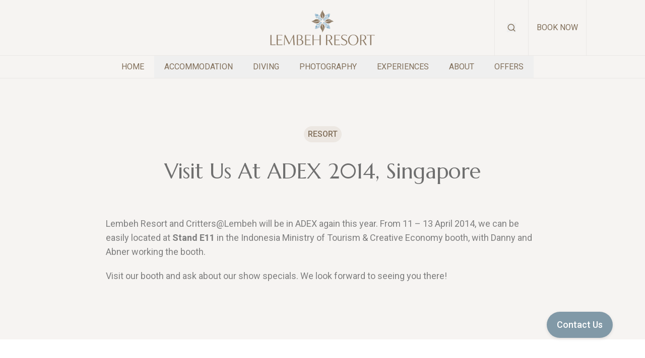

--- FILE ---
content_type: text/html; charset=utf-8
request_url: https://www.lembehresort.com/blogs/adex-2014
body_size: 24244
content:
<!DOCTYPE html><html lang="en"><head><meta charSet="utf-8"/><meta name="viewport" content="width=device-width, initial-scale=1"/><link rel="stylesheet" href="/_next/static/css/0c1e85a6f6f11ea1.css" data-precedence="next"/><link rel="stylesheet" href="/_next/static/css/7d1c2fb49945c68d.css" data-precedence="next"/><link rel="stylesheet" href="/_next/static/css/646b841d171fefe1.css" data-precedence="next"/><link rel="stylesheet" href="/_next/static/css/62270b0985861491.css" data-precedence="next"/><link rel="stylesheet" href="/_next/static/css/a811ed86e1caa640.css" data-precedence="next"/><link rel="preload" as="script" fetchPriority="low" href="/_next/static/chunks/webpack-b4e05582f6d1973b.js"/><script src="/_next/static/chunks/9f96b938-423b768ffb787e63.js" async=""></script><script src="/_next/static/chunks/5775-dfcbceadadd56df1.js" async=""></script><script src="/_next/static/chunks/main-app-8746c5c93884edaa.js" async=""></script><script src="/_next/static/chunks/94cf3c84-b9114944255f2305.js" async=""></script><script src="/_next/static/chunks/84987f52-1693261a8e26b513.js" async=""></script><script src="/_next/static/chunks/9beb2647-57f5df2b2fc40862.js" async=""></script><script src="/_next/static/chunks/4001-ba95db4991bd4a26.js" async=""></script><script src="/_next/static/chunks/2197-169722cab6ed4f3d.js" async=""></script><script src="/_next/static/chunks/2891-9ab8676d5cc6e90e.js" async=""></script><script src="/_next/static/chunks/2389-92d8c88b25b4213c.js" async=""></script><script src="/_next/static/chunks/8810-89d34eaa5bc38a18.js" async=""></script><script src="/_next/static/chunks/1149-9b34586447bd54ad.js" async=""></script><script src="/_next/static/chunks/7393-35d5d078b3c4270b.js" async=""></script><script src="/_next/static/chunks/9657-add38b55f9755a5b.js" async=""></script><script src="/_next/static/chunks/4634-9ba3dc5d51877cbb.js" async=""></script><script src="/_next/static/chunks/4547-898ec4218a3ca980.js" async=""></script><script src="/_next/static/chunks/9547-956b2e3cc69a4b9b.js" async=""></script><script src="/_next/static/chunks/7631-e5c4a418553296ac.js" async=""></script><script src="/_next/static/chunks/6951-ec7f2803f87d0eea.js" async=""></script><script src="/_next/static/chunks/app/(pages)/%5Blocale%5D/blogs/%5Bslug%5D/page-ea388e73fcfd62be.js" async=""></script><script src="/_next/static/chunks/6062-0bb501347a203619.js" async=""></script><script src="/_next/static/chunks/app/(pages)/layout-3ffe56e3d2602bfe.js" async=""></script><link rel="preload" href="https://www.googletagmanager.com/gtm.js?id=GTM-578C5JB" as="script"/><meta name="next-size-adjust" content=""/><title>Visit Us At ADEX 2014, Singapore - Lembeh Resort</title><meta name="description" content="Catch Lembeh Resort &amp; Critters@Lembeh at ADEX 2014! Visit Stand E11 from April 11-13 for exciting offers and to meet Danny and Abner."/><meta name="robots" content="index, follow"/><link rel="canonical" href="https://www.lembehresort.com/blogs/adex-2014"/><meta name="google-site-verification" content="NzYUHc8uciNmtntZA3H5VlDx1C3TRcSVybC54IPd0i4"/><link rel="icon" href="https://www.lembehresort.com/api/media/file/favicon.webp"/><script>document.querySelectorAll('body link[rel="icon"], body link[rel="apple-touch-icon"]').forEach(el => document.head.appendChild(el))</script><script src="/_next/static/chunks/polyfills-42372ed130431b0a.js" noModule=""></script></head><body class="__variable_0ccb75 __variable_76ac01 __variable_114f32"><div hidden=""><!--$--><!--/$--></div><div class="relative z-[60]"><div class="absolute left-0 top-0 pointer-events-none h-20"></div><header class="header-desktop hidden lg:block fixed w-full navbar-scrolled:bg-theme-lightest-brown navbar-scrolled:border-b navbar-scrolled:border-black/5 bg-theme-lightest-brown border-b border-black/5"><div class="header-top"><div class="container"><div class="flex [&amp;&gt;*]:w-1/3"><div></div><div class="logo-contrainer"><div class="logo relative py-[10px] navbar-scrolled:py-[10px]"><a class="w-full h-full block" href="/"><div class="w-full relative transition-all duration-300 h-[65px] lg:h-[90px]"><img alt="Lembeh Resort Logo" loading="lazy" decoding="async" data-nimg="fill" class="object-contain" style="position:absolute;height:100%;width:100%;left:0;top:0;right:0;bottom:0;color:transparent" sizes="100vw" srcSet="/_next/image?url=https%3A%2F%2Fwww.lembehresort.com%2Fapi%2Fmedia%2Ffile%2Flembeh-logo-04-1920x553.webp&amp;w=640&amp;q=75 640w, /_next/image?url=https%3A%2F%2Fwww.lembehresort.com%2Fapi%2Fmedia%2Ffile%2Flembeh-logo-04-1920x553.webp&amp;w=750&amp;q=75 750w, /_next/image?url=https%3A%2F%2Fwww.lembehresort.com%2Fapi%2Fmedia%2Ffile%2Flembeh-logo-04-1920x553.webp&amp;w=828&amp;q=75 828w, /_next/image?url=https%3A%2F%2Fwww.lembehresort.com%2Fapi%2Fmedia%2Ffile%2Flembeh-logo-04-1920x553.webp&amp;w=1080&amp;q=75 1080w, /_next/image?url=https%3A%2F%2Fwww.lembehresort.com%2Fapi%2Fmedia%2Ffile%2Flembeh-logo-04-1920x553.webp&amp;w=1200&amp;q=75 1200w, /_next/image?url=https%3A%2F%2Fwww.lembehresort.com%2Fapi%2Fmedia%2Ffile%2Flembeh-logo-04-1920x553.webp&amp;w=1920&amp;q=75 1920w, /_next/image?url=https%3A%2F%2Fwww.lembehresort.com%2Fapi%2Fmedia%2Ffile%2Flembeh-logo-04-1920x553.webp&amp;w=2048&amp;q=75 2048w, /_next/image?url=https%3A%2F%2Fwww.lembehresort.com%2Fapi%2Fmedia%2Ffile%2Flembeh-logo-04-1920x553.webp&amp;w=3840&amp;q=75 3840w" src="/_next/image?url=https%3A%2F%2Fwww.lembehresort.com%2Fapi%2Fmedia%2Ffile%2Flembeh-logo-04-1920x553.webp&amp;w=3840&amp;q=75"/></div></a></div></div><div class="top-navigation navbar-scrolled:text-theme-brown text-theme-brown"><div class="flex items-center justify-end h-full [&amp;&gt;div]:border-l navbar-scrolled:[&amp;&gt;div]:border-black/5 [&amp;&gt;div:last-child]:border-r transition-all duration-300 [&amp;&gt;div]:border-black/5"><div class="searchbar-container h-full flex items-center px-6"><div class="searchbar"><div class="group" data-headlessui-state=""><button class="flex items-center" type="button" aria-expanded="false" data-headlessui-state=""><svg width="18" height="18" viewBox="0 0 18 18" fill="none" xmlns="http://www.w3.org/2000/svg" class="w-[18px] h-[18px]"><path d="M8.25 14.25C11.5637 14.25 14.25 11.5637 14.25 8.25C14.25 4.93629 11.5637 2.25 8.25 2.25C4.93629 2.25 2.25 4.93629 2.25 8.25C2.25 11.5637 4.93629 14.25 8.25 14.25Z" stroke="currentColor" stroke-width="1.5" stroke-linecap="round" stroke-linejoin="round"></path><path d="M15.7508 15.75L12.4883 12.4875" stroke="currentColor" stroke-width="1.5" stroke-linecap="round" stroke-linejoin="round"></path></svg></button></div><span hidden="" style="position:fixed;top:1px;left:1px;width:1px;height:0;padding:0;margin:-1px;overflow:hidden;clip:rect(0, 0, 0, 0);white-space:nowrap;border-width:0;display:none"></span></div></div><div class="book-button-container h-full text-base border-transparent"><a target="_self" class="p-4 uppercase navbar-scrolled:bg-theme-blue navbar-scrolled:hover:bg-theme-brown h-full transition-all duration-300 flex items-center text-theme-brown hover:text-white navbar-scrolled:text-white hover:bg-theme-brown" href="/book-now">Book Now</a></div></div></div></div></div></div><div class="header-bottom border-t navbar-scrolled:border-black/5 navbar-scrolled:text-theme-brown relative text-theme-brown border-black/5"><div class="container"><nav><ul class="lg:flex hidden justify-center group/menu"><li class="nav-item-container"><div class="nav-item text-base"><a target="_self" class="block group-hover/menu:opacity-60 group-hover/menu:hover:!opacity-100 transition-all duration-300 px-5 py-[10px] uppercase" href="/"><span class="nav-item-label flex-1">Home</span></a></div></li><li class="nav-item-container"><div class="nav-item text-base"><div class="group/popup" data-headlessui-state=""><button class="flex items-center gap-2 outline-none group-hover/menu:opacity-60 group-hover/menu:hover:!opacity-100 transition-all duration-300 group-hover/popup:!opacity-100 px-5 py-[10px] uppercase" type="button" aria-expanded="false" data-headlessui-state=""><div class="flex items-center space-x-2"><span class="flex-1">Accommodation</span></div></button></div><span hidden="" style="position:fixed;top:1px;left:1px;width:1px;height:0;padding:0;margin:-1px;overflow:hidden;clip:rect(0, 0, 0, 0);white-space:nowrap;border-width:0;display:none"></span></div></li><li class="nav-item-container"><div class="nav-item text-base"><div class="group/popup" data-headlessui-state=""><button class="flex items-center gap-2 outline-none group-hover/menu:opacity-60 group-hover/menu:hover:!opacity-100 transition-all duration-300 group-hover/popup:!opacity-100 px-5 py-[10px] uppercase" type="button" aria-expanded="false" data-headlessui-state=""><div class="flex items-center space-x-2"><span class="flex-1">Diving</span></div></button></div><span hidden="" style="position:fixed;top:1px;left:1px;width:1px;height:0;padding:0;margin:-1px;overflow:hidden;clip:rect(0, 0, 0, 0);white-space:nowrap;border-width:0;display:none"></span></div></li><li class="nav-item-container"><div class="nav-item text-base"><div class="group/popup" data-headlessui-state=""><button class="flex items-center gap-2 outline-none group-hover/menu:opacity-60 group-hover/menu:hover:!opacity-100 transition-all duration-300 group-hover/popup:!opacity-100 px-5 py-[10px] uppercase" type="button" aria-expanded="false" data-headlessui-state=""><div class="flex items-center space-x-2"><span class="flex-1">Photography</span></div></button></div><span hidden="" style="position:fixed;top:1px;left:1px;width:1px;height:0;padding:0;margin:-1px;overflow:hidden;clip:rect(0, 0, 0, 0);white-space:nowrap;border-width:0;display:none"></span></div></li><li class="nav-item-container"><div class="nav-item text-base"><div class="group/popup" data-headlessui-state=""><button class="flex items-center gap-2 outline-none group-hover/menu:opacity-60 group-hover/menu:hover:!opacity-100 transition-all duration-300 group-hover/popup:!opacity-100 px-5 py-[10px] uppercase" type="button" aria-expanded="false" data-headlessui-state=""><div class="flex items-center space-x-2"><span class="flex-1">Experiences</span></div></button></div><span hidden="" style="position:fixed;top:1px;left:1px;width:1px;height:0;padding:0;margin:-1px;overflow:hidden;clip:rect(0, 0, 0, 0);white-space:nowrap;border-width:0;display:none"></span></div></li><li class="nav-item-container"><div class="nav-item text-base"><div class="group/popup" data-headlessui-state=""><button class="flex items-center gap-2 outline-none group-hover/menu:opacity-60 group-hover/menu:hover:!opacity-100 transition-all duration-300 group-hover/popup:!opacity-100 px-5 py-[10px] uppercase" type="button" aria-expanded="false" data-headlessui-state=""><div class="flex items-center space-x-2"><span class="flex-1">About</span></div></button></div><span hidden="" style="position:fixed;top:1px;left:1px;width:1px;height:0;padding:0;margin:-1px;overflow:hidden;clip:rect(0, 0, 0, 0);white-space:nowrap;border-width:0;display:none"></span></div></li><li class="nav-item-container"><div class="nav-item text-base"><div class="group/popup" data-headlessui-state=""><button class="flex items-center gap-2 outline-none group-hover/menu:opacity-60 group-hover/menu:hover:!opacity-100 transition-all duration-300 group-hover/popup:!opacity-100 px-5 py-[10px] uppercase" type="button" aria-expanded="false" data-headlessui-state=""><div class="flex items-center space-x-2"><span class="flex-1">Offers</span></div></button></div><span hidden="" style="position:fixed;top:1px;left:1px;width:1px;height:0;padding:0;margin:-1px;overflow:hidden;clip:rect(0, 0, 0, 0);white-space:nowrap;border-width:0;display:none"></span></div></li></ul></nav></div></div></header><header class="header-mobile block lg:hidden fixed w-full navbar-scrolled:bg-theme-lightest-brown bg-theme-lightest-brown border-b border-black/5"><div class="header-top border-b border-white/30 navbar-scrolled:border-black/5 [&amp;&gt;div]:border-black/5"><div class="container px-0"><div class="flex"><div class="top-navigation navbar-scrolled:text-theme-brown text-theme-brown"><div class="flex items-center justify-start h-full [&amp;&gt;div]:first:border-l-0 [&amp;&gt;div]:border-l navbar-scrolled:[&amp;&gt;div]:border-black/5 [&amp;&gt;div:last-child]:border-r transition-all duration-300 [&amp;&gt;div]:border-black/5"><div class="searchbar-container h-full flex items-center px-4"><div class="searchbar"><div class="group" data-headlessui-state=""><button class="flex items-center" type="button" aria-expanded="false" data-headlessui-state=""><svg width="18" height="18" viewBox="0 0 18 18" fill="none" xmlns="http://www.w3.org/2000/svg" class="w-[18px] h-[18px]"><path d="M8.25 14.25C11.5637 14.25 14.25 11.5637 14.25 8.25C14.25 4.93629 11.5637 2.25 8.25 2.25C4.93629 2.25 2.25 4.93629 2.25 8.25C2.25 11.5637 4.93629 14.25 8.25 14.25Z" stroke="currentColor" stroke-width="1.5" stroke-linecap="round" stroke-linejoin="round"></path><path d="M15.7508 15.75L12.4883 12.4875" stroke="currentColor" stroke-width="1.5" stroke-linecap="round" stroke-linejoin="round"></path></svg></button></div><span hidden="" style="position:fixed;top:1px;left:1px;width:1px;height:0;padding:0;margin:-1px;overflow:hidden;clip:rect(0, 0, 0, 0);white-space:nowrap;border-width:0;display:none"></span></div></div></div></div><div class="logo-contrainer flex-1"><div class="logo relative py-[10px] navbar-scrolled:py-[10px]"><a class="w-full h-full block" href="/"><div class="w-full relative transition-all duration-300 h-[65px] lg:h-[90px]"><img alt="Lembeh Resort Logo" loading="lazy" decoding="async" data-nimg="fill" class="object-contain" style="position:absolute;height:100%;width:100%;left:0;top:0;right:0;bottom:0;color:transparent" sizes="100vw" srcSet="/_next/image?url=https%3A%2F%2Fwww.lembehresort.com%2Fapi%2Fmedia%2Ffile%2Flembeh-logo-04-1920x553.webp&amp;w=640&amp;q=75 640w, /_next/image?url=https%3A%2F%2Fwww.lembehresort.com%2Fapi%2Fmedia%2Ffile%2Flembeh-logo-04-1920x553.webp&amp;w=750&amp;q=75 750w, /_next/image?url=https%3A%2F%2Fwww.lembehresort.com%2Fapi%2Fmedia%2Ffile%2Flembeh-logo-04-1920x553.webp&amp;w=828&amp;q=75 828w, /_next/image?url=https%3A%2F%2Fwww.lembehresort.com%2Fapi%2Fmedia%2Ffile%2Flembeh-logo-04-1920x553.webp&amp;w=1080&amp;q=75 1080w, /_next/image?url=https%3A%2F%2Fwww.lembehresort.com%2Fapi%2Fmedia%2Ffile%2Flembeh-logo-04-1920x553.webp&amp;w=1200&amp;q=75 1200w, /_next/image?url=https%3A%2F%2Fwww.lembehresort.com%2Fapi%2Fmedia%2Ffile%2Flembeh-logo-04-1920x553.webp&amp;w=1920&amp;q=75 1920w, /_next/image?url=https%3A%2F%2Fwww.lembehresort.com%2Fapi%2Fmedia%2Ffile%2Flembeh-logo-04-1920x553.webp&amp;w=2048&amp;q=75 2048w, /_next/image?url=https%3A%2F%2Fwww.lembehresort.com%2Fapi%2Fmedia%2Ffile%2Flembeh-logo-04-1920x553.webp&amp;w=3840&amp;q=75 3840w" src="/_next/image?url=https%3A%2F%2Fwww.lembehresort.com%2Fapi%2Fmedia%2Ffile%2Flembeh-logo-04-1920x553.webp&amp;w=3840&amp;q=75"/></div></a></div></div><div class="top-navigation navbar-scrolled:text-theme-brown text-theme-brown"><div class="flex items-center justify-end h-full [&amp;&gt;div]:last:border-r-0 [&amp;&gt;div]:border-l navbar-scrolled:[&amp;&gt;div]:border-black/5 [&amp;&gt;div:last-child]:border-r transition-all duration-300 [&amp;&gt;div]:border-black/5"><div class="h-full flex items-center px-4"><button><svg xmlns="http://www.w3.org/2000/svg" fill="none" viewBox="0 0 24 24" width="24" height="24" stroke-width="1.5" stroke="currentColor" class="w-5 h-5"><path stroke-linecap="round" stroke-linejoin="round" d="M3.75 6.75h16.5M3.75 12h16.5m-16.5 5.25h16.5"></path></svg></button></div></div></div></div></div></div></header></div><main class="lg:pt-[155px] pt-[85px] bg-theme-lightest-brown"><div class="container mt-14 mb-10 space-y-9 lg:mt-24 lg:mb-16 lg:space-y-14"><div class="max-w-[745px] space-y-6 text-center mx-auto"><div class="blog-category text-base text-theme-brown py-1 px-2 rounded-full bg-[#ECE7E2] inline-block uppercase font-medium line-clamp-1 ">Resort</div><div class="text-black-primary md:text-[42px] leading-tight font-marcellus text-[28px]"><h1>Visit Us At ADEX 2014, Singapore</h1></div></div></div><div class="block-blog-richtext container mb-16 mt-10 lg:mt-16"><div class="rich-text text-black-secondary max-w-[860px] mx-auto space-y-8"><p>Lembeh Resort and Critters@Lembeh will be in ADEX again this year. From 11 – 13 April 2014, we can be easily located at <strong>Stand E11</strong> in the Indonesia Ministry of Tourism &amp; Creative Economy booth, with Danny and Abner working the booth.</p><p>Visit our booth and ask about our show specials. We look forward to seeing you there!</p><p> </p></div></div><section class="block-related-blogs relative bg-white lg:py-24"><div class="container relative"><div class="text-center space-y-8 max-w-[490px] mx-auto"><div class="space-y-4"><div class="title text-2xl md:leading-normal md:text-[42px] font-marcellus text-black-primary"><div>Related Blogs</div></div></div></div><div class="space-y-16"><div class="latest-blog"><div class="flex flex-wrap lg:-mx-5"><a target="_self" class="blog-card w-full lg:w-1/3 py-12 lg:px-5" href="/blogs/bring-the-luxury-of-lembeh-home-with-you"><div class="blog-card-inner flex flex-wrap space-y-8"><div class="image-container w-full"><div class="aspect-w-[5.12] aspect-h-[3.36] relative"><img alt="Bathroom Products" loading="lazy" decoding="async" data-nimg="fill" class="object-cover" style="position:absolute;height:100%;width:100%;left:0;top:0;right:0;bottom:0;color:transparent;background-size:cover;background-position:50% 50%;background-repeat:no-repeat;background-image:url(&quot;data:image/svg+xml;charset=utf-8,%3Csvg xmlns=&#x27;http://www.w3.org/2000/svg&#x27; %3E%3Cfilter id=&#x27;b&#x27; color-interpolation-filters=&#x27;sRGB&#x27;%3E%3CfeGaussianBlur stdDeviation=&#x27;20&#x27;/%3E%3CfeColorMatrix values=&#x27;1 0 0 0 0 0 1 0 0 0 0 0 1 0 0 0 0 0 100 -1&#x27; result=&#x27;s&#x27;/%3E%3CfeFlood x=&#x27;0&#x27; y=&#x27;0&#x27; width=&#x27;100%25&#x27; height=&#x27;100%25&#x27;/%3E%3CfeComposite operator=&#x27;out&#x27; in=&#x27;s&#x27;/%3E%3CfeComposite in2=&#x27;SourceGraphic&#x27;/%3E%3CfeGaussianBlur stdDeviation=&#x27;20&#x27;/%3E%3C/filter%3E%3Cimage width=&#x27;100%25&#x27; height=&#x27;100%25&#x27; x=&#x27;0&#x27; y=&#x27;0&#x27; preserveAspectRatio=&#x27;none&#x27; style=&#x27;filter: url(%23b);&#x27; href=&#x27;[data-uri]&#x27;/%3E%3C/svg%3E&quot;)" sizes="(max-width: 768px) 100vw, 50vw" srcSet="/_next/image?url=https%3A%2F%2Fwww.lembehresort.com%2Fapi%2Fmedia%2Ffile%2Flembeh-room-products-5-1052x701.webp&amp;w=384&amp;q=75 384w, /_next/image?url=https%3A%2F%2Fwww.lembehresort.com%2Fapi%2Fmedia%2Ffile%2Flembeh-room-products-5-1052x701.webp&amp;w=640&amp;q=75 640w, /_next/image?url=https%3A%2F%2Fwww.lembehresort.com%2Fapi%2Fmedia%2Ffile%2Flembeh-room-products-5-1052x701.webp&amp;w=750&amp;q=75 750w, /_next/image?url=https%3A%2F%2Fwww.lembehresort.com%2Fapi%2Fmedia%2Ffile%2Flembeh-room-products-5-1052x701.webp&amp;w=828&amp;q=75 828w, /_next/image?url=https%3A%2F%2Fwww.lembehresort.com%2Fapi%2Fmedia%2Ffile%2Flembeh-room-products-5-1052x701.webp&amp;w=1080&amp;q=75 1080w, /_next/image?url=https%3A%2F%2Fwww.lembehresort.com%2Fapi%2Fmedia%2Ffile%2Flembeh-room-products-5-1052x701.webp&amp;w=1200&amp;q=75 1200w, /_next/image?url=https%3A%2F%2Fwww.lembehresort.com%2Fapi%2Fmedia%2Ffile%2Flembeh-room-products-5-1052x701.webp&amp;w=1920&amp;q=75 1920w, /_next/image?url=https%3A%2F%2Fwww.lembehresort.com%2Fapi%2Fmedia%2Ffile%2Flembeh-room-products-5-1052x701.webp&amp;w=2048&amp;q=75 2048w, /_next/image?url=https%3A%2F%2Fwww.lembehresort.com%2Fapi%2Fmedia%2Ffile%2Flembeh-room-products-5-1052x701.webp&amp;w=3840&amp;q=75 3840w" src="/_next/image?url=https%3A%2F%2Fwww.lembehresort.com%2Fapi%2Fmedia%2Ffile%2Flembeh-room-products-5-1052x701.webp&amp;w=3840&amp;q=75"/></div></div><div class="blog-info w-full space-y-6"><div class="space-y-6"><div class="blog-category text-base text-theme-brown py-1 px-2 rounded-full bg-[#ECE7E2] inline-block uppercase font-medium">Resort</div><div class="blog-title text-2xl font-marcellus text-black-primary line-clamp-2">Bring the Luxury of Lembeh Home With You</div><div class="blog-date text-base text-black-primary font-medium">Jan 11, 2026</div></div></div></div></a><a target="_self" class="blog-card w-full lg:w-1/3 py-12 lg:px-5" href="/blogs/what-to-do-between-dives-refuel-recover-upskill-and-explore"><div class="blog-card-inner flex flex-wrap space-y-8"><div class="image-container w-full"><div class="aspect-w-[5.12] aspect-h-[3.36] relative"><img alt="2_Camera Carry Guide.jpg" loading="lazy" decoding="async" data-nimg="fill" class="object-cover" style="position:absolute;height:100%;width:100%;left:0;top:0;right:0;bottom:0;color:transparent;background-size:cover;background-position:50% 50%;background-repeat:no-repeat;background-image:url(&quot;data:image/svg+xml;charset=utf-8,%3Csvg xmlns=&#x27;http://www.w3.org/2000/svg&#x27; %3E%3Cfilter id=&#x27;b&#x27; color-interpolation-filters=&#x27;sRGB&#x27;%3E%3CfeGaussianBlur stdDeviation=&#x27;20&#x27;/%3E%3CfeColorMatrix values=&#x27;1 0 0 0 0 0 1 0 0 0 0 0 1 0 0 0 0 0 100 -1&#x27; result=&#x27;s&#x27;/%3E%3CfeFlood x=&#x27;0&#x27; y=&#x27;0&#x27; width=&#x27;100%25&#x27; height=&#x27;100%25&#x27;/%3E%3CfeComposite operator=&#x27;out&#x27; in=&#x27;s&#x27;/%3E%3CfeComposite in2=&#x27;SourceGraphic&#x27;/%3E%3CfeGaussianBlur stdDeviation=&#x27;20&#x27;/%3E%3C/filter%3E%3Cimage width=&#x27;100%25&#x27; height=&#x27;100%25&#x27; x=&#x27;0&#x27; y=&#x27;0&#x27; preserveAspectRatio=&#x27;none&#x27; style=&#x27;filter: url(%23b);&#x27; href=&#x27;[data-uri]&#x27;/%3E%3C/svg%3E&quot;)" sizes="(max-width: 768px) 100vw, 50vw" srcSet="/_next/image?url=https%3A%2F%2Fwww.lembehresort.com%2Fapi%2Fmedia%2Ffile%2F2-camera-carry-guide-1327x1080.webp&amp;w=384&amp;q=75 384w, /_next/image?url=https%3A%2F%2Fwww.lembehresort.com%2Fapi%2Fmedia%2Ffile%2F2-camera-carry-guide-1327x1080.webp&amp;w=640&amp;q=75 640w, /_next/image?url=https%3A%2F%2Fwww.lembehresort.com%2Fapi%2Fmedia%2Ffile%2F2-camera-carry-guide-1327x1080.webp&amp;w=750&amp;q=75 750w, /_next/image?url=https%3A%2F%2Fwww.lembehresort.com%2Fapi%2Fmedia%2Ffile%2F2-camera-carry-guide-1327x1080.webp&amp;w=828&amp;q=75 828w, /_next/image?url=https%3A%2F%2Fwww.lembehresort.com%2Fapi%2Fmedia%2Ffile%2F2-camera-carry-guide-1327x1080.webp&amp;w=1080&amp;q=75 1080w, /_next/image?url=https%3A%2F%2Fwww.lembehresort.com%2Fapi%2Fmedia%2Ffile%2F2-camera-carry-guide-1327x1080.webp&amp;w=1200&amp;q=75 1200w, /_next/image?url=https%3A%2F%2Fwww.lembehresort.com%2Fapi%2Fmedia%2Ffile%2F2-camera-carry-guide-1327x1080.webp&amp;w=1920&amp;q=75 1920w, /_next/image?url=https%3A%2F%2Fwww.lembehresort.com%2Fapi%2Fmedia%2Ffile%2F2-camera-carry-guide-1327x1080.webp&amp;w=2048&amp;q=75 2048w, /_next/image?url=https%3A%2F%2Fwww.lembehresort.com%2Fapi%2Fmedia%2Ffile%2F2-camera-carry-guide-1327x1080.webp&amp;w=3840&amp;q=75 3840w" src="/_next/image?url=https%3A%2F%2Fwww.lembehresort.com%2Fapi%2Fmedia%2Ffile%2F2-camera-carry-guide-1327x1080.webp&amp;w=3840&amp;q=75"/></div></div><div class="blog-info w-full space-y-6"><div class="space-y-6"><div class="blog-category text-base text-theme-brown py-1 px-2 rounded-full bg-[#ECE7E2] inline-block uppercase font-medium">Resort</div><div class="blog-title text-2xl font-marcellus text-black-primary line-clamp-2">What to Do Between Dives: Refuel, Recover, Upskill, and Explore </div><div class="blog-date text-base text-black-primary font-medium">Aug 25, 2025</div></div></div></div></a><a target="_self" class="blog-card w-full lg:w-1/3 py-12 lg:px-5" href="/blogs/the-evolution-of-lembeh-resort"><div class="blog-card-inner flex flex-wrap space-y-8"><div class="image-container w-full"><div class="aspect-w-[5.12] aspect-h-[3.36] relative"><img alt="Drone Lembeh Resort 2025" loading="lazy" decoding="async" data-nimg="fill" class="object-cover" style="position:absolute;height:100%;width:100%;left:0;top:0;right:0;bottom:0;color:transparent;background-size:cover;background-position:50% 50%;background-repeat:no-repeat;background-image:url(&quot;data:image/svg+xml;charset=utf-8,%3Csvg xmlns=&#x27;http://www.w3.org/2000/svg&#x27; %3E%3Cfilter id=&#x27;b&#x27; color-interpolation-filters=&#x27;sRGB&#x27;%3E%3CfeGaussianBlur stdDeviation=&#x27;20&#x27;/%3E%3CfeColorMatrix values=&#x27;1 0 0 0 0 0 1 0 0 0 0 0 1 0 0 0 0 0 100 -1&#x27; result=&#x27;s&#x27;/%3E%3CfeFlood x=&#x27;0&#x27; y=&#x27;0&#x27; width=&#x27;100%25&#x27; height=&#x27;100%25&#x27;/%3E%3CfeComposite operator=&#x27;out&#x27; in=&#x27;s&#x27;/%3E%3CfeComposite in2=&#x27;SourceGraphic&#x27;/%3E%3CfeGaussianBlur stdDeviation=&#x27;20&#x27;/%3E%3C/filter%3E%3Cimage width=&#x27;100%25&#x27; height=&#x27;100%25&#x27; x=&#x27;0&#x27; y=&#x27;0&#x27; preserveAspectRatio=&#x27;none&#x27; style=&#x27;filter: url(%23b);&#x27; href=&#x27;[data-uri]&#x27;/%3E%3C/svg%3E&quot;)" sizes="(max-width: 768px) 100vw, 50vw" srcSet="/_next/image?url=https%3A%2F%2Fwww.lembehresort.com%2Fapi%2Fmedia%2Ffile%2Fdrone-lembeh-2025-1920x1080.webp&amp;w=384&amp;q=75 384w, /_next/image?url=https%3A%2F%2Fwww.lembehresort.com%2Fapi%2Fmedia%2Ffile%2Fdrone-lembeh-2025-1920x1080.webp&amp;w=640&amp;q=75 640w, /_next/image?url=https%3A%2F%2Fwww.lembehresort.com%2Fapi%2Fmedia%2Ffile%2Fdrone-lembeh-2025-1920x1080.webp&amp;w=750&amp;q=75 750w, /_next/image?url=https%3A%2F%2Fwww.lembehresort.com%2Fapi%2Fmedia%2Ffile%2Fdrone-lembeh-2025-1920x1080.webp&amp;w=828&amp;q=75 828w, /_next/image?url=https%3A%2F%2Fwww.lembehresort.com%2Fapi%2Fmedia%2Ffile%2Fdrone-lembeh-2025-1920x1080.webp&amp;w=1080&amp;q=75 1080w, /_next/image?url=https%3A%2F%2Fwww.lembehresort.com%2Fapi%2Fmedia%2Ffile%2Fdrone-lembeh-2025-1920x1080.webp&amp;w=1200&amp;q=75 1200w, /_next/image?url=https%3A%2F%2Fwww.lembehresort.com%2Fapi%2Fmedia%2Ffile%2Fdrone-lembeh-2025-1920x1080.webp&amp;w=1920&amp;q=75 1920w, /_next/image?url=https%3A%2F%2Fwww.lembehresort.com%2Fapi%2Fmedia%2Ffile%2Fdrone-lembeh-2025-1920x1080.webp&amp;w=2048&amp;q=75 2048w, /_next/image?url=https%3A%2F%2Fwww.lembehresort.com%2Fapi%2Fmedia%2Ffile%2Fdrone-lembeh-2025-1920x1080.webp&amp;w=3840&amp;q=75 3840w" src="/_next/image?url=https%3A%2F%2Fwww.lembehresort.com%2Fapi%2Fmedia%2Ffile%2Fdrone-lembeh-2025-1920x1080.webp&amp;w=3840&amp;q=75"/></div></div><div class="blog-info w-full space-y-6"><div class="space-y-6"><div class="blog-category text-base text-theme-brown py-1 px-2 rounded-full bg-[#ECE7E2] inline-block uppercase font-medium">Resort</div><div class="blog-title text-2xl font-marcellus text-black-primary line-clamp-2">The Evolution of Lembeh Resort</div><div class="blog-date text-base text-black-primary font-medium">Aug 11, 2025</div></div></div></div></a></div></div></div></div></section></main><!--$--><!--/$--><div class="floating-cta fixed right-4 lg:right-16 bottom-12 flex space-x-2.5 z-[60]"><div class=""><a target="_self" class="inline-block" href="/contact-us"><div class="button-rounded-full-solid relative text-center rounded-full px-5 bg-theme-blue py-3 font-medium text-white shadow-[0px_2px_6px_0px_#0000001A] hover:bg-theme-blue-light transition-all duration-500"><span class="leading-none">Contact Us</span></div></a></div></div><footer class="bg-theme-lightest-brown relative"><div class="bg-theme-dark-brown footer-navigation"><nav><ul class="flex flex-wrap justify-center px-3 py-6 text-white lg:px-0 lg:py-4"><li class="flex items-center text-base font-medium after:bg-white/50 after:w-1 after:h-1 after:inline-block after:rounded-full last:after:hidden"><a target="_self" class="px-4 py-2 uppercase" href="/blogs">Blogs</a></li><li class="flex items-center text-base font-medium after:bg-white/50 after:w-1 after:h-1 after:inline-block after:rounded-full last:after:hidden"><a target="_self" class="px-4 py-2 uppercase" href="/faq">FAQs</a></li><li class="flex items-center text-base font-medium after:bg-white/50 after:w-1 after:h-1 after:inline-block after:rounded-full last:after:hidden"><a target="_self" class="px-4 py-2 uppercase" href="/terms-conditions">Terms &amp; Conditions</a></li><li class="flex items-center text-base font-medium after:bg-white/50 after:w-1 after:h-1 after:inline-block after:rounded-full last:after:hidden"><a target="_self" class="px-4 py-2 uppercase" href="/privacy-policy">Privacy Policy</a></li><li class="flex items-center text-base font-medium after:bg-white/50 after:w-1 after:h-1 after:inline-block after:rounded-full last:after:hidden"><a target="_self" class="px-4 py-2 uppercase" href="/sitemap">Sitemap</a></li></ul></nav></div><div class="footer-content"><div class="container"><div class="footer-top flex flex-wrap justify-between items-end pt-10 pb-10 lg:flex-nowrap lg:pt-0"><div class="newsletter w-full order-2 space-y-5 text-center lg:w-auto lg:flex-1 lg:order-1 lg:pr-8 lg:text-left"><div class="text-theme-dark-brown title text-lg font-medium"><div><p>Sign Up to Our Newsletter</p></div></div><div class="form-newsletter w-auto"><form class="" id="newsletter-form"><div class="input-wrapper"><div class="flex p-2 justify-between border-[#4a4a4a]/10 rounded-full border w-full lg:max-w-[175px] transition-all items-center"><div class="lg:flex-1 px-4 w-[calc(100%-36px)] lg:w-auto placeholder:text-[#A7A7A7]"><div class="input-email w-full outline-none"><input type="email" class="transition-all duration-300 bg-transparent w-full outline-none text-black-primary" placeholder="Email" name="email" value=""/></div></div><button type="submit" class="bg-theme-brown border-theme-brown h-[36px] w-[36px] flex justify-center items-center text-center rounded-full border lg:w-[26px] lg:h-[26px]"><svg width="24" height="24" viewBox="0 0 24 24" fill="none" xmlns="http://www.w3.org/2000/svg" class="h-[22px] text-white lg:h-4"><path fill-rule="evenodd" clip-rule="evenodd" d="M8.97453 17.2724C8.53714 16.835 8.53714 16.1258 8.97453 15.6884L12.6626 12.0004L8.97452 8.31235C8.53714 7.87496 8.53714 7.16582 8.97452 6.72843C9.41191 6.29104 10.1211 6.29104 10.5584 6.72843L15.0384 11.2084C15.4758 11.6458 15.4758 12.355 15.0384 12.7924L10.5584 17.2724C10.1211 17.7097 9.41191 17.7097 8.97453 17.2724Z" fill="currentColor"></path></svg></button></div></div></form></div></div><div class="logo w-full max-w-[70%] lg:max-w-full mx-auto lg:w-auto  relative lg:flex-1 order-1 lg:order-2"><a target="_self" class="w-full block" href="/"><div class="duration-30 h-[120px] w-full relative transition-all lg:h-[150px]"><img alt="Lembeh Resort Logo" loading="lazy" decoding="async" data-nimg="fill" class="object-contain object-bottom" style="position:absolute;height:100%;width:100%;left:0;top:0;right:0;bottom:0;color:transparent;background-size:cover;background-position:50% 50%;background-repeat:no-repeat;background-image:url(&quot;data:image/svg+xml;charset=utf-8,%3Csvg xmlns=&#x27;http://www.w3.org/2000/svg&#x27; %3E%3Cfilter id=&#x27;b&#x27; color-interpolation-filters=&#x27;sRGB&#x27;%3E%3CfeGaussianBlur stdDeviation=&#x27;20&#x27;/%3E%3CfeColorMatrix values=&#x27;1 0 0 0 0 0 1 0 0 0 0 0 1 0 0 0 0 0 100 -1&#x27; result=&#x27;s&#x27;/%3E%3CfeFlood x=&#x27;0&#x27; y=&#x27;0&#x27; width=&#x27;100%25&#x27; height=&#x27;100%25&#x27;/%3E%3CfeComposite operator=&#x27;out&#x27; in=&#x27;s&#x27;/%3E%3CfeComposite in2=&#x27;SourceGraphic&#x27;/%3E%3CfeGaussianBlur stdDeviation=&#x27;20&#x27;/%3E%3C/filter%3E%3Cimage width=&#x27;100%25&#x27; height=&#x27;100%25&#x27; x=&#x27;0&#x27; y=&#x27;0&#x27; preserveAspectRatio=&#x27;none&#x27; style=&#x27;filter: url(%23b);&#x27; href=&#x27;[data-uri]&#x27;/%3E%3C/svg%3E&quot;)" sizes="100vw" srcSet="/_next/image?url=https%3A%2F%2Fwww.lembehresort.com%2Fapi%2Fmedia%2Ffile%2Flembeh-logo-5-1920x552.webp&amp;w=640&amp;q=75 640w, /_next/image?url=https%3A%2F%2Fwww.lembehresort.com%2Fapi%2Fmedia%2Ffile%2Flembeh-logo-5-1920x552.webp&amp;w=750&amp;q=75 750w, /_next/image?url=https%3A%2F%2Fwww.lembehresort.com%2Fapi%2Fmedia%2Ffile%2Flembeh-logo-5-1920x552.webp&amp;w=828&amp;q=75 828w, /_next/image?url=https%3A%2F%2Fwww.lembehresort.com%2Fapi%2Fmedia%2Ffile%2Flembeh-logo-5-1920x552.webp&amp;w=1080&amp;q=75 1080w, /_next/image?url=https%3A%2F%2Fwww.lembehresort.com%2Fapi%2Fmedia%2Ffile%2Flembeh-logo-5-1920x552.webp&amp;w=1200&amp;q=75 1200w, /_next/image?url=https%3A%2F%2Fwww.lembehresort.com%2Fapi%2Fmedia%2Ffile%2Flembeh-logo-5-1920x552.webp&amp;w=1920&amp;q=75 1920w, /_next/image?url=https%3A%2F%2Fwww.lembehresort.com%2Fapi%2Fmedia%2Ffile%2Flembeh-logo-5-1920x552.webp&amp;w=2048&amp;q=75 2048w, /_next/image?url=https%3A%2F%2Fwww.lembehresort.com%2Fapi%2Fmedia%2Ffile%2Flembeh-logo-5-1920x552.webp&amp;w=3840&amp;q=75 3840w" src="/_next/image?url=https%3A%2F%2Fwww.lembehresort.com%2Fapi%2Fmedia%2Ffile%2Flembeh-logo-5-1920x552.webp&amp;w=3840&amp;q=75"/></div></a></div><div class="socials w-full order-3 space-y-5 text-center lg:w-auto lg:flex-1 lg:order-3 lg:pl-8 lg:text-right"><div class="text-theme-dark-brown title hidden text-lg font-medium lg:block"><div><p>Join Our Community</p></div></div><div class="items"><ul class="space-x-4"><li class="inline-block"><a target="_self" class="border-grey w-10 h-10 flex justify-center items-center rounded-full border" href="https://www.facebook.com/lembehresortandspa"><div class="w-5"><div class="aspect-h-1 aspect-w-1 icon relative"><img alt="facebook" loading="lazy" decoding="async" data-nimg="fill" class="object-contain" style="position:absolute;height:100%;width:100%;left:0;top:0;right:0;bottom:0;color:transparent;background-size:cover;background-position:50% 50%;background-repeat:no-repeat;background-image:url(&quot;data:image/svg+xml;charset=utf-8,%3Csvg xmlns=&#x27;http://www.w3.org/2000/svg&#x27; %3E%3Cfilter id=&#x27;b&#x27; color-interpolation-filters=&#x27;sRGB&#x27;%3E%3CfeGaussianBlur stdDeviation=&#x27;20&#x27;/%3E%3CfeColorMatrix values=&#x27;1 0 0 0 0 0 1 0 0 0 0 0 1 0 0 0 0 0 100 -1&#x27; result=&#x27;s&#x27;/%3E%3CfeFlood x=&#x27;0&#x27; y=&#x27;0&#x27; width=&#x27;100%25&#x27; height=&#x27;100%25&#x27;/%3E%3CfeComposite operator=&#x27;out&#x27; in=&#x27;s&#x27;/%3E%3CfeComposite in2=&#x27;SourceGraphic&#x27;/%3E%3CfeGaussianBlur stdDeviation=&#x27;20&#x27;/%3E%3C/filter%3E%3Cimage width=&#x27;100%25&#x27; height=&#x27;100%25&#x27; x=&#x27;0&#x27; y=&#x27;0&#x27; preserveAspectRatio=&#x27;none&#x27; style=&#x27;filter: url(%23b);&#x27; href=&#x27;[data-uri]&#x27;/%3E%3C/svg%3E&quot;)" sizes="100vw" srcSet="/_next/image?url=https%3A%2F%2Fwww.lembehresort.com%2Fapi%2Fmedia%2Ffile%2Fmask-group-2-77x77.webp&amp;w=640&amp;q=75 640w, /_next/image?url=https%3A%2F%2Fwww.lembehresort.com%2Fapi%2Fmedia%2Ffile%2Fmask-group-2-77x77.webp&amp;w=750&amp;q=75 750w, /_next/image?url=https%3A%2F%2Fwww.lembehresort.com%2Fapi%2Fmedia%2Ffile%2Fmask-group-2-77x77.webp&amp;w=828&amp;q=75 828w, /_next/image?url=https%3A%2F%2Fwww.lembehresort.com%2Fapi%2Fmedia%2Ffile%2Fmask-group-2-77x77.webp&amp;w=1080&amp;q=75 1080w, /_next/image?url=https%3A%2F%2Fwww.lembehresort.com%2Fapi%2Fmedia%2Ffile%2Fmask-group-2-77x77.webp&amp;w=1200&amp;q=75 1200w, /_next/image?url=https%3A%2F%2Fwww.lembehresort.com%2Fapi%2Fmedia%2Ffile%2Fmask-group-2-77x77.webp&amp;w=1920&amp;q=75 1920w, /_next/image?url=https%3A%2F%2Fwww.lembehresort.com%2Fapi%2Fmedia%2Ffile%2Fmask-group-2-77x77.webp&amp;w=2048&amp;q=75 2048w, /_next/image?url=https%3A%2F%2Fwww.lembehresort.com%2Fapi%2Fmedia%2Ffile%2Fmask-group-2-77x77.webp&amp;w=3840&amp;q=75 3840w" src="/_next/image?url=https%3A%2F%2Fwww.lembehresort.com%2Fapi%2Fmedia%2Ffile%2Fmask-group-2-77x77.webp&amp;w=3840&amp;q=75"/></div></div></a></li><li class="inline-block"><a target="_self" class="border-grey w-10 h-10 flex justify-center items-center rounded-full border" href="https://www.instagram.com/lembehresort/"><div class="w-5"><div class="aspect-h-1 aspect-w-1 icon relative"><img alt="instagram" loading="lazy" decoding="async" data-nimg="fill" class="object-contain" style="position:absolute;height:100%;width:100%;left:0;top:0;right:0;bottom:0;color:transparent;background-size:cover;background-position:50% 50%;background-repeat:no-repeat;background-image:url(&quot;data:image/svg+xml;charset=utf-8,%3Csvg xmlns=&#x27;http://www.w3.org/2000/svg&#x27; %3E%3Cfilter id=&#x27;b&#x27; color-interpolation-filters=&#x27;sRGB&#x27;%3E%3CfeGaussianBlur stdDeviation=&#x27;20&#x27;/%3E%3CfeColorMatrix values=&#x27;1 0 0 0 0 0 1 0 0 0 0 0 1 0 0 0 0 0 100 -1&#x27; result=&#x27;s&#x27;/%3E%3CfeFlood x=&#x27;0&#x27; y=&#x27;0&#x27; width=&#x27;100%25&#x27; height=&#x27;100%25&#x27;/%3E%3CfeComposite operator=&#x27;out&#x27; in=&#x27;s&#x27;/%3E%3CfeComposite in2=&#x27;SourceGraphic&#x27;/%3E%3CfeGaussianBlur stdDeviation=&#x27;20&#x27;/%3E%3C/filter%3E%3Cimage width=&#x27;100%25&#x27; height=&#x27;100%25&#x27; x=&#x27;0&#x27; y=&#x27;0&#x27; preserveAspectRatio=&#x27;none&#x27; style=&#x27;filter: url(%23b);&#x27; href=&#x27;[data-uri]&#x27;/%3E%3C/svg%3E&quot;)" sizes="100vw" srcSet="/_next/image?url=https%3A%2F%2Fwww.lembehresort.com%2Fapi%2Fmedia%2Ffile%2Fmask-group-19x20.webp&amp;w=640&amp;q=75 640w, /_next/image?url=https%3A%2F%2Fwww.lembehresort.com%2Fapi%2Fmedia%2Ffile%2Fmask-group-19x20.webp&amp;w=750&amp;q=75 750w, /_next/image?url=https%3A%2F%2Fwww.lembehresort.com%2Fapi%2Fmedia%2Ffile%2Fmask-group-19x20.webp&amp;w=828&amp;q=75 828w, /_next/image?url=https%3A%2F%2Fwww.lembehresort.com%2Fapi%2Fmedia%2Ffile%2Fmask-group-19x20.webp&amp;w=1080&amp;q=75 1080w, /_next/image?url=https%3A%2F%2Fwww.lembehresort.com%2Fapi%2Fmedia%2Ffile%2Fmask-group-19x20.webp&amp;w=1200&amp;q=75 1200w, /_next/image?url=https%3A%2F%2Fwww.lembehresort.com%2Fapi%2Fmedia%2Ffile%2Fmask-group-19x20.webp&amp;w=1920&amp;q=75 1920w, /_next/image?url=https%3A%2F%2Fwww.lembehresort.com%2Fapi%2Fmedia%2Ffile%2Fmask-group-19x20.webp&amp;w=2048&amp;q=75 2048w, /_next/image?url=https%3A%2F%2Fwww.lembehresort.com%2Fapi%2Fmedia%2Ffile%2Fmask-group-19x20.webp&amp;w=3840&amp;q=75 3840w" src="/_next/image?url=https%3A%2F%2Fwww.lembehresort.com%2Fapi%2Fmedia%2Ffile%2Fmask-group-19x20.webp&amp;w=3840&amp;q=75"/></div></div></a></li><li class="inline-block"><a target="_self" class="border-grey w-10 h-10 flex justify-center items-center rounded-full border" href="https://www.youtube.com/@LembehResort"><div class="w-5"><div class="aspect-h-1 aspect-w-1 icon relative"><img alt="youtube" loading="lazy" decoding="async" data-nimg="fill" class="object-contain" style="position:absolute;height:100%;width:100%;left:0;top:0;right:0;bottom:0;color:transparent;background-size:cover;background-position:50% 50%;background-repeat:no-repeat;background-image:url(&quot;data:image/svg+xml;charset=utf-8,%3Csvg xmlns=&#x27;http://www.w3.org/2000/svg&#x27; %3E%3Cfilter id=&#x27;b&#x27; color-interpolation-filters=&#x27;sRGB&#x27;%3E%3CfeGaussianBlur stdDeviation=&#x27;20&#x27;/%3E%3CfeColorMatrix values=&#x27;1 0 0 0 0 0 1 0 0 0 0 0 1 0 0 0 0 0 100 -1&#x27; result=&#x27;s&#x27;/%3E%3CfeFlood x=&#x27;0&#x27; y=&#x27;0&#x27; width=&#x27;100%25&#x27; height=&#x27;100%25&#x27;/%3E%3CfeComposite operator=&#x27;out&#x27; in=&#x27;s&#x27;/%3E%3CfeComposite in2=&#x27;SourceGraphic&#x27;/%3E%3CfeGaussianBlur stdDeviation=&#x27;20&#x27;/%3E%3C/filter%3E%3Cimage width=&#x27;100%25&#x27; height=&#x27;100%25&#x27; x=&#x27;0&#x27; y=&#x27;0&#x27; preserveAspectRatio=&#x27;none&#x27; style=&#x27;filter: url(%23b);&#x27; href=&#x27;[data-uri]&#x27;/%3E%3C/svg%3E&quot;)" sizes="100vw" srcSet="/_next/image?url=https%3A%2F%2Fwww.lembehresort.com%2Fapi%2Fmedia%2Ffile%2Flogo-youtube-58x58.webp&amp;w=640&amp;q=75 640w, /_next/image?url=https%3A%2F%2Fwww.lembehresort.com%2Fapi%2Fmedia%2Ffile%2Flogo-youtube-58x58.webp&amp;w=750&amp;q=75 750w, /_next/image?url=https%3A%2F%2Fwww.lembehresort.com%2Fapi%2Fmedia%2Ffile%2Flogo-youtube-58x58.webp&amp;w=828&amp;q=75 828w, /_next/image?url=https%3A%2F%2Fwww.lembehresort.com%2Fapi%2Fmedia%2Ffile%2Flogo-youtube-58x58.webp&amp;w=1080&amp;q=75 1080w, /_next/image?url=https%3A%2F%2Fwww.lembehresort.com%2Fapi%2Fmedia%2Ffile%2Flogo-youtube-58x58.webp&amp;w=1200&amp;q=75 1200w, /_next/image?url=https%3A%2F%2Fwww.lembehresort.com%2Fapi%2Fmedia%2Ffile%2Flogo-youtube-58x58.webp&amp;w=1920&amp;q=75 1920w, /_next/image?url=https%3A%2F%2Fwww.lembehresort.com%2Fapi%2Fmedia%2Ffile%2Flogo-youtube-58x58.webp&amp;w=2048&amp;q=75 2048w, /_next/image?url=https%3A%2F%2Fwww.lembehresort.com%2Fapi%2Fmedia%2Ffile%2Flogo-youtube-58x58.webp&amp;w=3840&amp;q=75 3840w" src="/_next/image?url=https%3A%2F%2Fwww.lembehresort.com%2Fapi%2Fmedia%2Ffile%2Flogo-youtube-58x58.webp&amp;w=3840&amp;q=75"/></div></div></a></li></ul></div></div></div><div class="border-grey footer-bottom py-9 space-y-10 border-t"><div class="flex flex-wrap justify-between space-y-6 lg:space-y-0"><div class="contacts w-full flex-initial space-y-3 text-center lg:w-auto lg:flex-auto lg:text-left"><div class="contact text-theme-brown w-full flex justify-center items-center space-x-2 lg:justify-start"><div class="link"><a target="_self" class="block text-base" href="mailto:reservations@lembehresort.com">reservations@lembehresort.com</a></div></div><div class="contact text-theme-brown w-full flex justify-center items-center space-x-2 lg:justify-start"><div class="link"><a target="_self" class="block text-base" href="mailto:info@lembehresort.com">info@lembehresort.com</a></div></div><div class="contact text-theme-brown w-full flex justify-center items-center space-x-2 lg:justify-start"><div class="link"><a target="_self" class="block text-base" href="tel:+6282343134335">+62 823 4313 4335</a></div></div></div><div class="locations w-full lg:w-auto flex-initial lg:flex-auto lg:text-right text-theme-brown mx-auto lg:mx-0 max-w-[260px] md:max-w-[270px] space-y-3"><div class="address text-base text-center lg:text-right"><div>Pintukota, Lembeh Island, Bitung, North Sulawesi, Indonesia 95557</div></div><div class="direction"><a target="_self" class="w-full inline-flex justify-center items-center space-x-3 text-sm font-medium lg:w-auto lg:justify-start" href="https://maps.app.goo.gl/zzucZsyxYciNnkkKA"><span>Find Us on Maps</span><span class="bg-theme-brown border-theme-brown h-[25px] w-[25px] flex justify-center items-center text-center rounded-full border"><svg width="24" height="24" viewBox="0 0 24 24" fill="none" xmlns="http://www.w3.org/2000/svg" class="h-4 text-white"><path fill-rule="evenodd" clip-rule="evenodd" d="M8.97453 17.2724C8.53714 16.835 8.53714 16.1258 8.97453 15.6884L12.6626 12.0004L8.97452 8.31235C8.53714 7.87496 8.53714 7.16582 8.97452 6.72843C9.41191 6.29104 10.1211 6.29104 10.5584 6.72843L15.0384 11.2084C15.4758 11.6458 15.4758 12.355 15.0384 12.7924L10.5584 17.2724C10.1211 17.7097 9.41191 17.7097 8.97453 17.2724Z" fill="currentColor"></path></svg></span></a></div></div></div><div class="footer-copy text-theme-brown text-xs text-center"><div>©2025 Lembeh Resort, All Rights Reserved</div></div></div></div></div></footer><div class="Toastify"></div><script src="/_next/static/chunks/webpack-b4e05582f6d1973b.js" async=""></script><script>(self.__next_f=self.__next_f||[]).push([0])</script><script>self.__next_f.push([1,"1:\"$Sreact.fragment\"\n2:I[87172,[],\"\"]\n3:I[80834,[],\"\"]\n7:I[65380,[],\"OutletBoundary\"]\na:I[61276,[],\"AsyncMetadataOutlet\"]\ne:I[65380,[],\"ViewportBoundary\"]\n10:I[65380,[],\"MetadataBoundary\"]\n12:I[44219,[],\"\"]\n13:\"$Sreact.suspense\"\n14:I[61276,[],\"AsyncMetadata\"]\n17:I[9421,[\"7461\",\"static/chunks/94cf3c84-b9114944255f2305.js\",\"5294\",\"static/chunks/84987f52-1693261a8e26b513.js\",\"4880\",\"static/chunks/9beb2647-57f5df2b2fc40862.js\",\"4001\",\"static/chunks/4001-ba95db4991bd4a26.js\",\"2197\",\"static/chunks/2197-169722cab6ed4f3d.js\",\"2891\",\"static/chunks/2891-9ab8676d5cc6e90e.js\",\"2389\",\"static/chunks/2389-92d8c88b25b4213c.js\",\"8810\",\"static/chunks/8810-89d34eaa5bc38a18.js\",\"1149\",\"static/chunks/1149-9b34586447bd54ad.js\",\"7393\",\"static/chunks/7393-35d5d078b3c4270b.js\",\"9657\",\"static/chunks/9657-add38b55f9755a5b.js\",\"4634\",\"static/chunks/4634-9ba3dc5d51877cbb.js\",\"4547\",\"static/chunks/4547-898ec4218a3ca980.js\",\"9547\",\"static/chunks/9547-956b2e3cc69a4b9b.js\",\"7631\",\"static/chunks/7631-e5c4a418553296ac.js\",\"6951\",\"static/chunks/6951-ec7f2803f87d0eea.js\",\"8605\",\"static/chunks/app/(pages)/%5Blocale%5D/blogs/%5Bslug%5D/page-ea388e73fcfd62be.js\"],\"SliderRegister\"]\n19:I[55159,[\"4001\",\"static/chunks/4001-ba95db4991bd4a26.js\",\"2197\",\"static/chunks/2197-169722cab6ed4f3d.js\",\"2891\",\"static/chunks/2891-9ab8676d5cc6e90e.js\",\"8810\",\"static/chunks/8810-89d34eaa5bc38a18.js\",\"7393\",\"static/chunks/7393-35d5d078b3c4270b.js\",\"9657\",\"static/chunks/9657-add38b55f9755a5b.js\",\"6062\",\"static/chunks/6062-0bb501347a203619.js\",\"7133\",\"static/chunks/app/(pages)/layout-3ffe56e3d2602bfe.js\"],\"default\"]\n1b:I[72197,[\"7461\",\"static/chunks/94cf3c84-b9114944255f2305.js\",\"5294\",\"static/chunks/84987f52-1693261a8e26b513.js\",\"4880\",\"static/chunks/9beb2647-57f5df2b2fc40862.js\",\"4001\",\"static/chunks/4001-ba95db4991bd4a26.js\",\"2197\",\"static/chunks/2197-169722cab6ed4f3d.js\",\"2891\",\"static/chunks/2891-9ab8676d5cc6e90e.js\",\"2389\",\"static/chunks/2389-92d8c88b25b4213c.js\",\"8810\",\"static/chunks/8810-89d34eaa5bc38a18.js\",\"1149\",\"static/chunks/1149-9b34586447bd54ad.js\",\"7393\",\"st"])</script><script>self.__next_f.push([1,"atic/chunks/7393-35d5d078b3c4270b.js\",\"9657\",\"static/chunks/9657-add38b55f9755a5b.js\",\"4634\",\"static/chunks/4634-9ba3dc5d51877cbb.js\",\"4547\",\"static/chunks/4547-898ec4218a3ca980.js\",\"9547\",\"static/chunks/9547-956b2e3cc69a4b9b.js\",\"7631\",\"static/chunks/7631-e5c4a418553296ac.js\",\"6951\",\"static/chunks/6951-ec7f2803f87d0eea.js\",\"8605\",\"static/chunks/app/(pages)/%5Blocale%5D/blogs/%5Bslug%5D/page-ea388e73fcfd62be.js\"],\"\"]\n1c:I[41641,[\"4001\",\"static/chunks/4001-ba95db4991bd4a26.js\",\"2197\",\"static/chunks/2197-169722cab6ed4f3d.js\",\"2891\",\"static/chunks/2891-9ab8676d5cc6e90e.js\",\"8810\",\"static/chunks/8810-89d34eaa5bc38a18.js\",\"7393\",\"static/chunks/7393-35d5d078b3c4270b.js\",\"9657\",\"static/chunks/9657-add38b55f9755a5b.js\",\"6062\",\"static/chunks/6062-0bb501347a203619.js\",\"7133\",\"static/chunks/app/(pages)/layout-3ffe56e3d2602bfe.js\"],\"SubNavigationScroll\"]\n20:I[83114,[\"4001\",\"static/chunks/4001-ba95db4991bd4a26.js\",\"2197\",\"static/chunks/2197-169722cab6ed4f3d.js\",\"2891\",\"static/chunks/2891-9ab8676d5cc6e90e.js\",\"8810\",\"static/chunks/8810-89d34eaa5bc38a18.js\",\"7393\",\"static/chunks/7393-35d5d078b3c4270b.js\",\"9657\",\"static/chunks/9657-add38b55f9755a5b.js\",\"6062\",\"static/chunks/6062-0bb501347a203619.js\",\"7133\",\"static/chunks/app/(pages)/layout-3ffe56e3d2602bfe.js\"],\"ToastContainer\"]\n21:I[83114,[\"4001\",\"static/chunks/4001-ba95db4991bd4a26.js\",\"2197\",\"static/chunks/2197-169722cab6ed4f3d.js\",\"2891\",\"static/chunks/2891-9ab8676d5cc6e90e.js\",\"8810\",\"static/chunks/8810-89d34eaa5bc38a18.js\",\"7393\",\"static/chunks/7393-35d5d078b3c4270b.js\",\"9657\",\"static/chunks/9657-add38b55f9755a5b.js\",\"6062\",\"static/chunks/6062-0bb501347a203619.js\",\"7133\",\"static/chunks/app/(pages)/layout-3ffe56e3d2602bfe.js\"],\"Slide\"]\n22:I[7270,[\"4001\",\"static/chunks/4001-ba95db4991bd4a26.js\",\"2197\",\"static/chunks/2197-169722cab6ed4f3d.js\",\"2891\",\"static/chunks/2891-9ab8676d5cc6e90e.js\",\"8810\",\"static/chunks/8810-89d34eaa5bc38a18.js\",\"7393\",\"static/chunks/7393-35d5d078b3c4270b.js\",\"9657\",\"static/chunks/9657-add38b55f9755a5b.js\",\"6062\",\"static/chunks/6062-0bb501347a203619.j"])</script><script>self.__next_f.push([1,"s\",\"7133\",\"static/chunks/app/(pages)/layout-3ffe56e3d2602bfe.js\"],\"GoogleTagManager\"]\n23:I[38592,[\"4001\",\"static/chunks/4001-ba95db4991bd4a26.js\",\"2197\",\"static/chunks/2197-169722cab6ed4f3d.js\",\"2891\",\"static/chunks/2891-9ab8676d5cc6e90e.js\",\"8810\",\"static/chunks/8810-89d34eaa5bc38a18.js\",\"7393\",\"static/chunks/7393-35d5d078b3c4270b.js\",\"9657\",\"static/chunks/9657-add38b55f9755a5b.js\",\"6062\",\"static/chunks/6062-0bb501347a203619.js\",\"7133\",\"static/chunks/app/(pages)/layout-3ffe56e3d2602bfe.js\"],\"\"]\n24:I[50228,[\"4001\",\"static/chunks/4001-ba95db4991bd4a26.js\",\"2197\",\"static/chunks/2197-169722cab6ed4f3d.js\",\"2891\",\"static/chunks/2891-9ab8676d5cc6e90e.js\",\"8810\",\"static/chunks/8810-89d34eaa5bc38a18.js\",\"7393\",\"static/chunks/7393-35d5d078b3c4270b.js\",\"9657\",\"static/chunks/9657-add38b55f9755a5b.js\",\"6062\",\"static/chunks/6062-0bb501347a203619.js\",\"7133\",\"static/chunks/app/(pages)/layout-3ffe56e3d2602bfe.js\"],\"NewsletterForm\"]\n25:I[18810,[\"7461\",\"static/chunks/94cf3c84-b9114944255f2305.js\",\"5294\",\"static/chunks/84987f52-1693261a8e26b513.js\",\"4880\",\"static/chunks/9beb2647-57f5df2b2fc40862.js\",\"4001\",\"static/chunks/4001-ba95db4991bd4a26.js\",\"2197\",\"static/chunks/2197-169722cab6ed4f3d.js\",\"2891\",\"static/chunks/2891-9ab8676d5cc6e90e.js\",\"2389\",\"static/chunks/2389-92d8c88b25b4213c.js\",\"8810\",\"static/chunks/8810-89d34eaa5bc38a18.js\",\"1149\",\"static/chunks/1149-9b34586447bd54ad.js\",\"7393\",\"static/chunks/7393-35d5d078b3c4270b.js\",\"9657\",\"static/chunks/9657-add38b55f9755a5b.js\",\"4634\",\"static/chunks/4634-9ba3dc5d51877cbb.js\",\"4547\",\"static/chunks/4547-898ec4218a3ca980.js\",\"9547\",\"static/chunks/9547-956b2e3cc69a4b9b.js\",\"7631\",\"static/chunks/7631-e5c4a418553296ac.js\",\"6951\",\"static/chunks/6951-ec7f2803f87d0eea.js\",\"8605\",\"static/chunks/app/(pages)/%5Blocale%5D/blogs/%5Bslug%5D/page-ea388e73fcfd62be.js\"],\"Image\"]\n:HL[\"/_next/static/media/140e31e50dcdcfc7-s.p.woff2\",\"font\",{\"crossOrigin\":\"\",\"type\":\"font/woff2\"}]\n:HL[\"/_next/static/media/47cbc4e2adbc5db9-s.p.woff2\",\"font\",{\"crossOrigin\":\"\",\"type\":\"font/woff2\"}]\n:HL[\"/_next/static/media/5"])</script><script>self.__next_f.push([1,"924d7180a413da6-s.p.woff2\",\"font\",{\"crossOrigin\":\"\",\"type\":\"font/woff2\"}]\n:HL[\"/_next/static/css/0c1e85a6f6f11ea1.css\",\"style\"]\n:HL[\"/_next/static/css/7d1c2fb49945c68d.css\",\"style\"]\n:HL[\"/_next/static/css/646b841d171fefe1.css\",\"style\"]\n:HL[\"/_next/static/css/62270b0985861491.css\",\"style\"]\n:HL[\"/_next/static/css/a811ed86e1caa640.css\",\"style\"]\n"])</script><script>self.__next_f.push([1,"0:{\"P\":null,\"b\":\"2E5YIr3Z1OEClZAViG84o\",\"p\":\"\",\"c\":[\"\",\"blogs\",\"adex-2014\"],\"i\":false,\"f\":[[[\"\",{\"children\":[\"(pages)\",{\"children\":[[\"locale\",\"en\",\"d\"],{\"children\":[\"blogs\",{\"children\":[[\"slug\",\"adex-2014\",\"d\"],{\"children\":[\"__PAGE__\",{}]}]}],\"modal\":[\"__DEFAULT__\",{}]}]},\"$undefined\",\"$undefined\",true]}],[\"\",[\"$\",\"$1\",\"c\",{\"children\":[null,[\"$\",\"$L2\",null,{\"parallelRouterKey\":\"children\",\"error\":\"$undefined\",\"errorStyles\":\"$undefined\",\"errorScripts\":\"$undefined\",\"template\":[\"$\",\"$L3\",null,{}],\"templateStyles\":\"$undefined\",\"templateScripts\":\"$undefined\",\"notFound\":[[[\"$\",\"title\",null,{\"children\":\"404: This page could not be found.\"}],[\"$\",\"div\",null,{\"style\":{\"fontFamily\":\"system-ui,\\\"Segoe UI\\\",Roboto,Helvetica,Arial,sans-serif,\\\"Apple Color Emoji\\\",\\\"Segoe UI Emoji\\\"\",\"height\":\"100vh\",\"textAlign\":\"center\",\"display\":\"flex\",\"flexDirection\":\"column\",\"alignItems\":\"center\",\"justifyContent\":\"center\"},\"children\":[\"$\",\"div\",null,{\"children\":[[\"$\",\"style\",null,{\"dangerouslySetInnerHTML\":{\"__html\":\"body{color:#000;background:#fff;margin:0}.next-error-h1{border-right:1px solid rgba(0,0,0,.3)}@media (prefers-color-scheme:dark){body{color:#fff;background:#000}.next-error-h1{border-right:1px solid rgba(255,255,255,.3)}}\"}}],[\"$\",\"h1\",null,{\"className\":\"next-error-h1\",\"style\":{\"display\":\"inline-block\",\"margin\":\"0 20px 0 0\",\"padding\":\"0 23px 0 0\",\"fontSize\":24,\"fontWeight\":500,\"verticalAlign\":\"top\",\"lineHeight\":\"49px\"},\"children\":404}],[\"$\",\"div\",null,{\"style\":{\"display\":\"inline-block\"},\"children\":[\"$\",\"h2\",null,{\"style\":{\"fontSize\":14,\"fontWeight\":400,\"lineHeight\":\"49px\",\"margin\":0},\"children\":\"This page could not be found.\"}]}]]}]}]],[]],\"forbidden\":\"$undefined\",\"unauthorized\":\"$undefined\"}]]}],{\"children\":[\"(pages)\",[\"$\",\"$1\",\"c\",{\"children\":[[[\"$\",\"link\",\"0\",{\"rel\":\"stylesheet\",\"href\":\"/_next/static/css/0c1e85a6f6f11ea1.css\",\"precedence\":\"next\",\"crossOrigin\":\"$undefined\",\"nonce\":\"$undefined\"}],[\"$\",\"link\",\"1\",{\"rel\":\"stylesheet\",\"href\":\"/_next/static/css/7d1c2fb49945c68d.css\",\"precedence\":\"next\",\"crossOrigin\":\"$undefined\",\"nonce\":\"$undefined\"}],[\"$\",\"link\",\"2\",{\"rel\":\"stylesheet\",\"href\":\"/_next/static/css/646b841d171fefe1.css\",\"precedence\":\"next\",\"crossOrigin\":\"$undefined\",\"nonce\":\"$undefined\"}]],\"$L4\"]}],{\"children\":[[\"locale\",\"en\",\"d\"],[\"$\",\"$1\",\"c\",{\"children\":[null,\"$L5\"]}],{\"children\":[\"blogs\",[\"$\",\"$1\",\"c\",{\"children\":[null,[\"$\",\"$L2\",null,{\"parallelRouterKey\":\"children\",\"error\":\"$undefined\",\"errorStyles\":\"$undefined\",\"errorScripts\":\"$undefined\",\"template\":[\"$\",\"$L3\",null,{}],\"templateStyles\":\"$undefined\",\"templateScripts\":\"$undefined\",\"notFound\":\"$undefined\",\"forbidden\":\"$undefined\",\"unauthorized\":\"$undefined\"}]]}],{\"children\":[[\"slug\",\"adex-2014\",\"d\"],[\"$\",\"$1\",\"c\",{\"children\":[null,[\"$\",\"$L2\",null,{\"parallelRouterKey\":\"children\",\"error\":\"$undefined\",\"errorStyles\":\"$undefined\",\"errorScripts\":\"$undefined\",\"template\":[\"$\",\"$L3\",null,{}],\"templateStyles\":\"$undefined\",\"templateScripts\":\"$undefined\",\"notFound\":\"$undefined\",\"forbidden\":\"$undefined\",\"unauthorized\":\"$undefined\"}]]}],{\"children\":[\"__PAGE__\",[\"$\",\"$1\",\"c\",{\"children\":[\"$L6\",[[\"$\",\"link\",\"0\",{\"rel\":\"stylesheet\",\"href\":\"/_next/static/css/62270b0985861491.css\",\"precedence\":\"next\",\"crossOrigin\":\"$undefined\",\"nonce\":\"$undefined\"}],[\"$\",\"link\",\"1\",{\"rel\":\"stylesheet\",\"href\":\"/_next/static/css/a811ed86e1caa640.css\",\"precedence\":\"next\",\"crossOrigin\":\"$undefined\",\"nonce\":\"$undefined\"}]],[\"$\",\"$L7\",null,{\"children\":[\"$L8\",\"$L9\",[\"$\",\"$La\",null,{\"promise\":\"$@b\"}]]}]]}],{},null,false]},null,false]},null,false],\"modal\":[\"__DEFAULT__\",[\"$\",\"$1\",\"c\",{\"children\":[null,null,[\"$\",\"$L7\",null,{\"children\":[\"$Lc\",\"$Ld\",\"$undefined\"]}]]}],{},null,false]},null,false]},null,false]},null,false],[\"$\",\"$1\",\"h\",{\"children\":[null,[\"$\",\"$1\",\"Q4NUK3eRnw9R690UimL2xv\",{\"children\":[[\"$\",\"$Le\",null,{\"children\":\"$Lf\"}],[\"$\",\"meta\",null,{\"name\":\"next-size-adjust\",\"content\":\"\"}]]}],[\"$\",\"$L10\",null,{\"children\":\"$L11\"}]]}],false]],\"m\":\"$undefined\",\"G\":[\"$12\",\"$undefined\"],\"s\":false,\"S\":false}\n"])</script><script>self.__next_f.push([1,"5:[[\"$\",\"$L2\",null,{\"parallelRouterKey\":\"children\",\"error\":\"$undefined\",\"errorStyles\":\"$undefined\",\"errorScripts\":\"$undefined\",\"template\":[\"$\",\"$L3\",null,{}],\"templateStyles\":\"$undefined\",\"templateScripts\":\"$undefined\",\"notFound\":\"$undefined\",\"forbidden\":\"$undefined\",\"unauthorized\":\"$undefined\"}],[\"$\",\"$L2\",null,{\"parallelRouterKey\":\"modal\",\"error\":\"$undefined\",\"errorStyles\":\"$undefined\",\"errorScripts\":\"$undefined\",\"template\":[\"$\",\"$L3\",null,{}],\"templateStyles\":\"$undefined\",\"templateScripts\":\"$undefined\",\"notFound\":\"$undefined\",\"forbidden\":\"$undefined\",\"unauthorized\":\"$undefined\"}]]\n11:[\"$\",\"div\",null,{\"hidden\":true,\"children\":[\"$\",\"$13\",null,{\"fallback\":null,\"children\":[\"$\",\"$L14\",null,{\"promise\":\"$@15\"}]}]}]\n9:null\nc:null\nd:null\n4:[\"$\",\"html\",null,{\"lang\":\"en\",\"children\":[\"$L16\",[\"$\",\"body\",null,{\"className\":\"__variable_0ccb75 __variable_76ac01 __variable_114f32\",\"suppressHydrationWarning\":true,\"children\":[[\"$\",\"$L17\",null,{}],\"$L18\"]}]]}]\n1a:T4ed,M109.028 116.513L136.209 153.081C140.55 159.203 149.777 160.547 155.707 155.952C161.813 151.61 163.173 142.375 158.582 136.453L131.397 99.8854C129.718 97.5347 126.22 96.8999 123.828 98.5094L114.72 86.26C131.487 68.6252 133.268 41.2105 118.59 21.4625C91.9988 -15.1791 32.2141 1.17793 27.9589 46.1619C12.8878 47.5994 0.458271 61.3927 0.757236 76.6072C0.634374 104.939 36.7845 118.098 54.874 96.3306C69.1915 103.752 86.3922 103.862 100.783 96.6132L109.892 108.867C107.66 110.775 107.25 114.121 109.028 116.517V116.513ZM126.867 102.523C127.076 102.523 127.264 102.588 127.457 102.818L154.638 139.386C157.603 143.383 156.772 149.047 152.775 152.012C148.933 154.985 142.966 154.117 140.153 150.152L112.971 113.585C112.73 113.261 112.799 112.802 113.123 112.561L126.437 102.666C126.589 102.552 126.744 102.523 126.867 102.523ZM113.819 105.91L105.088 94.1642C107.217 92.8209 109.236 91.3179 111.133 89.6674L119.864 101.413L113.815 105.91H113.819ZM42.813 99.6848C18.388 111.664 -5.62751 82.0131 11.2251 60.6432C25.9317 41.6283 57.3926 52.5261 57.1469 76.6031C57.2493 86.2559 51.4543 95.4829 4"])</script><script>self.__next_f.push([1,"2.813 99.6807V99.6848ZM57.753 92.2803C69.7444 73.2489 55.3736 46.4895 32.9226 45.9899C37.018 6.00232 91.2371 -8.434 114.646 24.3907C142.827 62.9572 100.513 113.22 57.753 92.2803Z"])</script><script>self.__next_f.push([1,"18:[\"$\",\"$L19\",null,{\"locale\":\"en\",\"now\":\"$D2026-01-26T22:18:03.829Z\",\"timeZone\":\"UTC\",\"messages\":{},\"children\":[[\"$\",\"$L2\",null,{\"parallelRouterKey\":\"children\",\"error\":\"$undefined\",\"errorStyles\":\"$undefined\",\"errorScripts\":\"$undefined\",\"template\":[\"$\",\"$L3\",null,{}],\"templateStyles\":\"$undefined\",\"templateScripts\":\"$undefined\",\"notFound\":[[\"$\",\"div\",null,{\"className\":\"search-not-found my-24 lg:my-28\",\"children\":[\"$\",\"div\",null,{\"className\":\"space-y-10 max-w-[370px] mx-auto text-center\",\"children\":[[\"$\",\"div\",null,{\"className\":\"icon\",\"children\":[\"$\",\"svg\",null,{\"width\":\"162\",\"height\":\"160\",\"viewBox\":\"0 0 162 160\",\"fill\":\"none\",\"xmlns\":\"http://www.w3.org/2000/svg\",\"className\":\"text-theme-blue mx-auto\",\"children\":[[\"$\",\"path\",null,{\"d\":\"$1a\",\"fill\":\"currentColor\"}],[\"$\",\"path\",null,{\"d\":\"M44.222 63.7969C43.2637 62.8385 41.7074 62.8385 40.745 63.7969L31.4116 73.1303L22.0781 63.7969C21.1198 62.8385 19.5636 62.8385 18.6011 63.7969C17.6387 64.7552 17.6428 66.3115 18.6011 67.2739L27.9346 76.6073L18.6011 85.9407C17.6428 86.8991 17.6428 88.4553 18.6011 89.4177C19.5595 90.3761 21.1157 90.3761 22.0781 89.4177L31.4116 80.0843L40.745 89.4177C41.7033 90.3761 43.2596 90.3761 44.222 89.4177C45.1803 88.4594 45.1803 86.9032 44.222 85.9407L34.8886 76.6073L44.222 67.2739C45.1803 66.3155 45.1803 64.7593 44.222 63.7969Z\",\"fill\":\"currentColor\"}]]}]}],[\"$\",\"div\",null,{\"className\":\"text space-y-5\",\"children\":[[\"$\",\"div\",null,{\"className\":\"title font-marcellus text-3xl text-black-primary\",\"children\":\"No Page Found\"}],[\"$\",\"div\",null,{\"className\":\"desc text-black-secondary\",\"children\":\"Try adjusting your search result\"}]]}],[\"$\",\"$L1b\",null,{\"href\":\"/\",\"target\":\"_self\",\"className\":\"relative block w-auto\",\"children\":[[\"$\",\"div\",\".0\",{\"className\":\"button-rounded-full-solid relative text-center rounded-full px-5 font-medium border hover:bg-blue-darkest transition-all duration-300 block bg-theme-blue border-theme-blue text-white py-3\",\"children\":[\"$\",\"span\",null,{\"className\":\"leading-none\",\"children\":\"Return Homepage\"}]}]]}]]}]}],[]],\"forbidden\":\"$undefined\",\"unauthorized\":\"$undefined\"}],[\"$\",\"$L1c\",null,{}],\"$L1d\",\"$L1e\",\"$L1f\",[\"$\",\"$L20\",null,{\"autoClose\":7000,\"hideProgressBar\":true,\"closeButton\":false,\"theme\":\"colored\",\"transition\":\"$21\"}]]}]\n"])</script><script>self.__next_f.push([1,"16:[[\"$\",\"$L22\",null,{\"gtmId\":\"GTM-578C5JB\"}],[\"$\",\"$L23\",null,{\"id\":\"clarity-script\",\"strategy\":\"afterInteractive\",\"children\":\"\\n            (function(c,l,a,r,i,t,y){\\n                c[a]=c[a]||function(){(c[a].q=c[a].q||[]).push(arguments)};\\n                t=l.createElement(r);t.async=1;t.src=\\\"https://www.clarity.ms/tag/\\\"+i;\\n                y=l.getElementsByTagName(r)[0];y.parentNode.insertBefore(t,y);\\n            })(window, document, \\\"clarity\\\", \\\"script\\\", \\\"phqq3kecs9\\\");\\n          \"}]]\n1d:[\"$\",\"div\",null,{\"className\":\"floating-cta fixed right-4 lg:right-16 bottom-12 flex space-x-2.5 z-[60]\",\"children\":[[\"$\",\"div\",null,{\"className\":\"\",\"children\":[\"$\",\"$L1b\",null,{\"href\":\"/contact-us\",\"target\":\"_self\",\"className\":\"inline-block\",\"scroll\":false,\"children\":[[\"$\",\"div\",\".0\",{\"className\":\"button-rounded-full-solid relative text-center rounded-full px-5 bg-theme-blue py-3 font-medium text-white shadow-[0px_2px_6px_0px_#0000001A] hover:bg-theme-blue-light transition-all duration-500\",\"children\":[\"$\",\"span\",null,{\"className\":\"leading-none\",\"children\":\"Contact Us\"}]}]]}]}],\"$undefined\"]}]\n"])</script><script>self.__next_f.push([1,"1e:[\"$\",\"footer\",null,{\"className\":\"bg-theme-lightest-brown relative\",\"children\":[[\"$\",\"div\",null,{\"className\":\"bg-theme-dark-brown footer-navigation\",\"children\":[\"$\",\"nav\",null,{\"children\":[\"$\",\"ul\",null,{\"className\":\"flex flex-wrap justify-center px-3 py-6 text-white lg:px-0 lg:py-4\",\"children\":[[\"$\",\"li\",\"footer-menu-0\",{\"className\":\"flex items-center text-base font-medium after:bg-white/50 after:w-1 after:h-1 after:inline-block after:rounded-full last:after:hidden\",\"children\":[\"$\",\"$L1b\",null,{\"href\":\"/blogs\",\"target\":\"_self\",\"className\":\"px-4 py-2 uppercase\",\"children\":[\"Blogs\"]}]}],[\"$\",\"li\",\"footer-menu-1\",{\"className\":\"flex items-center text-base font-medium after:bg-white/50 after:w-1 after:h-1 after:inline-block after:rounded-full last:after:hidden\",\"children\":[\"$\",\"$L1b\",null,{\"href\":\"/faq\",\"target\":\"_self\",\"className\":\"px-4 py-2 uppercase\",\"children\":[\"FAQs\"]}]}],[\"$\",\"li\",\"footer-menu-2\",{\"className\":\"flex items-center text-base font-medium after:bg-white/50 after:w-1 after:h-1 after:inline-block after:rounded-full last:after:hidden\",\"children\":[\"$\",\"$L1b\",null,{\"href\":\"/terms-conditions\",\"target\":\"_self\",\"className\":\"px-4 py-2 uppercase\",\"children\":[\"Terms \u0026 Conditions\"]}]}],[\"$\",\"li\",\"footer-menu-3\",{\"className\":\"flex items-center text-base font-medium after:bg-white/50 after:w-1 after:h-1 after:inline-block after:rounded-full last:after:hidden\",\"children\":[\"$\",\"$L1b\",null,{\"href\":\"/privacy-policy\",\"target\":\"_self\",\"className\":\"px-4 py-2 uppercase\",\"children\":[\"Privacy Policy\"]}]}],[\"$\",\"li\",\"footer-menu-4\",{\"className\":\"flex items-center text-base font-medium after:bg-white/50 after:w-1 after:h-1 after:inline-block after:rounded-full last:after:hidden\",\"children\":[\"$\",\"$L1b\",null,{\"href\":\"/sitemap\",\"target\":\"_self\",\"className\":\"px-4 py-2 uppercase\",\"children\":[\"Sitemap\"]}]}]]}]}]}],[\"$\",\"div\",null,{\"className\":\"footer-content\",\"children\":[\"$\",\"div\",null,{\"className\":\"container\",\"children\":[[\"$\",\"div\",null,{\"className\":\"footer-top flex flex-wrap justify-between items-end pt-10 pb-10 lg:flex-nowrap lg:pt-0\",\"children\":[[\"$\",\"div\",null,{\"className\":\"newsletter w-full order-2 space-y-5 text-center lg:w-auto lg:flex-1 lg:order-1 lg:pr-8 lg:text-left\",\"children\":[[\"$\",\"div\",null,{\"className\":\"text-theme-dark-brown title text-lg font-medium\",\"children\":[\"$\",\"div\",null,{\"dangerouslySetInnerHTML\":{\"__html\":\"\u003cp\u003eSign Up to Our Newsletter\u003c/p\u003e\"}}]}],[\"$\",\"div\",null,{\"className\":\"form-newsletter w-auto\",\"children\":[\"$\",\"$L24\",null,{\"emailLabel\":\"Email\"}]}]]}],[\"$\",\"div\",null,{\"className\":\"logo w-full max-w-[70%] lg:max-w-full mx-auto lg:w-auto  relative lg:flex-1 order-1 lg:order-2\",\"children\":[\"$\",\"$L1b\",null,{\"href\":\"/\",\"target\":\"_self\",\"className\":\"w-full block\",\"children\":[[\"$\",\"div\",\".0\",{\"className\":\"duration-30 h-[120px] w-full relative transition-all lg:h-[150px]\",\"children\":[\"$\",\"$L25\",null,{\"src\":\"https://www.lembehresort.com/api/media/file/lembeh-logo-5-1920x552.webp\",\"alt\":\"Lembeh Resort Logo\",\"fill\":true,\"className\":\"object-contain object-bottom\",\"blurDataURL\":\"[data-uri]\",\"placeholder\":\"blur\"}]}]]}]}],[\"$\",\"div\",null,{\"className\":\"socials w-full order-3 space-y-5 text-center lg:w-auto lg:flex-1 lg:order-3 lg:pl-8 lg:text-right\",\"children\":[[\"$\",\"div\",null,{\"className\":\"text-theme-dark-brown title hidden text-lg font-medium lg:block\",\"children\":[\"$\",\"div\",null,{\"dangerouslySetInnerHTML\":{\"__html\":\"\u003cp\u003eJoin Our Community\u003c/p\u003e\"}}]}],[\"$\",\"div\",null,{\"className\":\"items\",\"children\":[\"$\",\"ul\",null,{\"className\":\"space-x-4\",\"children\":[[\"$\",\"li\",\"footer-social-0\",{\"className\":\"inline-block\",\"children\":[\"$\",\"$L1b\",null,{\"href\":\"https://www.facebook.com/lembehresortandspa\",\"target\":\"_self\",\"className\":\"border-grey w-10 h-10 flex justify-center items-center rounded-full border\",\"children\":[[\"$\",\"div\",\".0\",{\"className\":\"w-5\",\"children\":[\"$\",\"div\",null,{\"className\":\"aspect-h-1 aspect-w-1 icon relative\",\"children\":[\"$\",\"$L25\",null,{\"src\":\"https://www.lembehresort.com/api/media/file/mask-group-2-77x77.webp\",\"alt\":\"facebook\",\"fill\":true,\"className\":\"object-contain\",\"blurDataURL\":\"[data-uri]\",\"placeholder\":\"blur\"}]}]}]]}]}],[\"$\",\"li\",\"footer-social-1\",{\"className\":\"inline-block\",\"children\":[\"$\",\"$L1b\",null,{\"href\":\"https://www.instagram.com/lembehresort/\",\"target\":\"_self\",\"className\":\"border-grey w-10 h-10 flex justify-center items-center rounded-full border\",\"children\":[[\"$\",\"div\",\".0\",{\"className\":\"w-5\",\"children\":[\"$\",\"div\",null,{\"className\":\"aspect-h-1 aspect-w-1 icon relative\",\"children\":[\"$\",\"$L25\",null,{\"src\":\"https://www.lembehresort.com/api/media/file/mask-group-19x20.webp\",\"alt\":\"instagram\",\"fill\":true,\"className\":\"object-contain\",\"blurDataURL\":\"[data-uri]\",\"placeholder\":\"blur\"}]}]}]]}]}],[\"$\",\"li\",\"footer-social-2\",{\"className\":\"inline-block\",\"children\":[\"$\",\"$L1b\",null,{\"href\":\"https://www.youtube.com/@LembehResort\",\"target\":\"_self\",\"className\":\"border-grey w-10 h-10 flex justify-center items-center rounded-full border\",\"children\":[[\"$\",\"div\",\".0\",{\"className\":\"w-5\",\"children\":[\"$\",\"div\",null,{\"className\":\"aspect-h-1 aspect-w-1 icon relative\",\"children\":[\"$\",\"$L25\",null,{\"src\":\"https://www.lembehresort.com/api/media/file/logo-youtube-58x58.webp\",\"alt\":\"youtube\",\"fill\":true,\"className\":\"object-contain\",\"blurDataURL\":\"[data-uri]\",\"placeholder\":\"blur\"}]}]}]]}]}]]}]}]]}]]}],[\"$\",\"div\",null,{\"className\":\"border-grey footer-bottom py-9 space-y-10 border-t\",\"children\":[[\"$\",\"div\",null,{\"className\":\"flex flex-wrap justify-between space-y-6 lg:space-y-0\",\"children\":[[\"$\",\"div\",null,{\"className\":\"contacts w-full flex-initial space-y-3 text-center lg:w-auto lg:flex-auto lg:text-left\",\"children\":[[\"$\",\"div\",\"contact-0\",{\"className\":\"contact text-theme-brown w-full flex justify-center items-center space-x-2 lg:justify-start\",\"children\":[\"$undefined\",[\"$\",\"div\",null,{\"className\":\"link\",\"children\":[\"$\",\"$L1b\",null,{\"href\":\"mailto:reservations@lembehresort.com\",\"target\":\"_self\",\"className\":\"block text-base\",\"children\":[\"reservations@lembehresort.com\"]}]}]]}],[\"$\",\"div\",\"contact-1\",{\"className\":\"contact text-theme-brown w-full flex justify-center items-center space-x-2 lg:justify-start\",\"children\":[\"$undefined\",[\"$\",\"div\",null,{\"className\":\"link\",\"children\":[\"$\",\"$L1b\",null,{\"href\":\"mailto:info@lembehresort.com\",\"target\":\"_self\",\"className\":\"block text-base\",\"children\":[\"info@lembehresort.com\"]}]}]]}],[\"$\",\"div\",\"contact-2\",{\"className\":\"contact text-theme-brown w-full flex justify-center items-center space-x-2 lg:justify-start\",\"children\":[\"$undefined\",[\"$\",\"div\",null,{\"className\":\"link\",\"children\":[\"$\",\"$L1b\",null,{\"href\":\"tel:+6282343134335\",\"target\":\"_self\",\"className\":\"block text-base\",\"children\":[\"+62 823 4313 4335\"]}]}]]}]]}],[\"$\",\"div\",null,{\"className\":\"locations w-full lg:w-auto flex-initial lg:flex-auto lg:text-right text-theme-brown mx-auto lg:mx-0 max-w-[260px] md:max-w-[270px] space-y-3\",\"children\":[[\"$\",\"div\",null,{\"className\":\"address text-base text-center lg:text-right\",\"children\":[\"$\",\"div\",null,{\"dangerouslySetInnerHTML\":{\"__html\":\"Pintukota, Lembeh Island, Bitung, North Sulawesi, Indonesia 95557\"}}]}],[\"$\",\"div\",null,{\"className\":\"direction\",\"children\":[\"$\",\"$L1b\",null,{\"href\":\"https://maps.app.goo.gl/zzucZsyxYciNnkkKA\",\"target\":\"_self\",\"className\":\"w-full inline-flex justify-center items-center space-x-3 text-sm font-medium lg:w-auto lg:justify-start\",\"children\":[[\"$\",\"span\",\".0\",{\"children\":\"Find Us on Maps\"}],[\"$\",\"span\",\".1\",{\"className\":\"bg-theme-brown border-theme-brown h-[25px] w-[25px] flex justify-center items-center text-center rounded-full border\",\"children\":[\"$\",\"svg\",null,{\"width\":\"24\",\"height\":\"24\",\"viewBox\":\"0 0 24 24\",\"fill\":\"none\",\"xmlns\":\"http://www.w3.org/2000/svg\",\"className\":\"h-4 text-white\",\"children\":[\"$\",\"path\",null,{\"fillRule\":\"evenodd\",\"clipRule\":\"evenodd\",\"d\":\"M8.97453 17.2724C8.53714 16.835 8.53714 16.1258 8.97453 15.6884L12.6626 12.0004L8.97452 8.31235C8.53714 7.87496 8.53714 7.16582 8.97452 6.72843C9.41191 6.29104 10.1211 6.29104 10.5584 6.72843L15.0384 11.2084C15.4758 11.6458 15.4758 12.355 15.0384 12.7924L10.5584 17.2724C10.1211 17.7097 9.41191 17.7097 8.97453 17.2724Z\",\"fill\":\"currentColor\"}]}]}]]}]}]]}]]}],[\"$\",\"div\",null,{\"className\":\"footer-copy text-theme-brown text-xs text-center\",\"children\":[\"$\",\"div\",null,{\"dangerouslySetInnerHTML\":{\"__html\":\"©2025 Lembeh Resort, All Rights Reserved\"}}]}]]}]]}]}]]}]\n"])</script><script>self.__next_f.push([1,"f:[[\"$\",\"meta\",\"0\",{\"charSet\":\"utf-8\"}],[\"$\",\"meta\",\"1\",{\"name\":\"viewport\",\"content\":\"width=device-width, initial-scale=1\"}]]\n8:null\n"])</script><script>self.__next_f.push([1,"6:[\"$L26\",[\"$\",\"main\",null,{\"className\":\"lg:pt-[155px] pt-[85px] bg-theme-lightest-brown\",\"children\":[[\"$\",\"div\",null,{\"className\":\"container mt-14 mb-10 space-y-9 lg:mt-24 lg:mb-16 lg:space-y-14\",\"children\":[[\"$\",\"div\",null,{\"className\":\"max-w-[745px] space-y-6 text-center mx-auto\",\"children\":[[\"$\",\"div\",null,{\"className\":\"blog-category text-base text-theme-brown py-1 px-2 rounded-full bg-[#ECE7E2] inline-block uppercase font-medium line-clamp-1 \",\"children\":\"Resort\"}],[\"$\",\"div\",null,{\"className\":\"text-black-primary md:text-[42px] leading-tight font-marcellus text-[28px]\",\"dangerouslySetInnerHTML\":{\"__html\":\"\u003ch1\u003eVisit Us At ADEX 2014, Singapore\u003c/h1\u003e\"}}]]}],\"$undefined\"]}],[[\"$\",\"div\",\"block-render-undefined-0\",{\"className\":\"block-blog-richtext container mb-16 mt-10 lg:mt-16\",\"id\":\"$undefined\",\"children\":[\"$\",\"div\",null,{\"className\":\"rich-text text-black-secondary max-w-[860px] mx-auto space-y-8\",\"dangerouslySetInnerHTML\":{\"__html\":\"\u003cp\u003eLembeh Resort and Critters@Lembeh will be in ADEX again this year. From 11 – 13 April 2014, we can be easily located at \u003cstrong\u003eStand E11\u003c/strong\u003e in the Indonesia Ministry of Tourism \u0026amp; Creative Economy booth, with Danny and Abner working the booth.\u003c/p\u003e\u003cp\u003eVisit our booth and ask about our show specials. We look forward to seeing you there!\u003c/p\u003e\u003cp\u003e \u003c/p\u003e\"}}]}]],\"$L27\"]}]]\nb:{\"metadata\":[[\"$\",\"title\",\"0\",{\"children\":\"Visit Us At ADEX 2014, Singapore - Lembeh Resort\"}],[\"$\",\"meta\",\"1\",{\"name\":\"description\",\"content\":\"Catch Lembeh Resort \u0026 Critters@Lembeh at ADEX 2014! Visit Stand E11 from April 11-13 for exciting offers and to meet Danny and Abner.\"}],[\"$\",\"meta\",\"2\",{\"name\":\"robots\",\"content\":\"index, follow\"}],[\"$\",\"link\",\"3\",{\"rel\":\"canonical\",\"href\":\"https://www.lembehresort.com/blogs/adex-2014\"}],[\"$\",\"meta\",\"4\",{\"name\":\"google-site-verification\",\"content\":\"NzYUHc8uciNmtntZA3H5VlDx1C3TRcSVybC54IPd0i4\"}],[\"$\",\"link\",\"5\",{\"rel\":\"icon\",\"href\":\"https://www.lembehresort.com/api/media/file/favicon.webp\"}]],\"error\":null,\"digest\":\"$undefined\"}\n15:{\"metadata\":\"$b:metadata\",\"erro"])</script><script>self.__next_f.push([1,"r\":null,\"digest\":\"$undefined\"}\n"])</script><script>self.__next_f.push([1,"28:I[32085,[\"7461\",\"static/chunks/94cf3c84-b9114944255f2305.js\",\"5294\",\"static/chunks/84987f52-1693261a8e26b513.js\",\"4880\",\"static/chunks/9beb2647-57f5df2b2fc40862.js\",\"4001\",\"static/chunks/4001-ba95db4991bd4a26.js\",\"2197\",\"static/chunks/2197-169722cab6ed4f3d.js\",\"2891\",\"static/chunks/2891-9ab8676d5cc6e90e.js\",\"2389\",\"static/chunks/2389-92d8c88b25b4213c.js\",\"8810\",\"static/chunks/8810-89d34eaa5bc38a18.js\",\"1149\",\"static/chunks/1149-9b34586447bd54ad.js\",\"7393\",\"static/chunks/7393-35d5d078b3c4270b.js\",\"9657\",\"static/chunks/9657-add38b55f9755a5b.js\",\"4634\",\"static/chunks/4634-9ba3dc5d51877cbb.js\",\"4547\",\"static/chunks/4547-898ec4218a3ca980.js\",\"9547\",\"static/chunks/9547-956b2e3cc69a4b9b.js\",\"7631\",\"static/chunks/7631-e5c4a418553296ac.js\",\"6951\",\"static/chunks/6951-ec7f2803f87d0eea.js\",\"8605\",\"static/chunks/app/(pages)/%5Blocale%5D/blogs/%5Bslug%5D/page-ea388e73fcfd62be.js\"],\"HeaderWrapper\"]\n29:I[99989,[\"7461\",\"static/chunks/94cf3c84-b9114944255f2305.js\",\"5294\",\"static/chunks/84987f52-1693261a8e26b513.js\",\"4880\",\"static/chunks/9beb2647-57f5df2b2fc40862.js\",\"4001\",\"static/chunks/4001-ba95db4991bd4a26.js\",\"2197\",\"static/chunks/2197-169722cab6ed4f3d.js\",\"2891\",\"static/chunks/2891-9ab8676d5cc6e90e.js\",\"2389\",\"static/chunks/2389-92d8c88b25b4213c.js\",\"8810\",\"static/chunks/8810-89d34eaa5bc38a18.js\",\"1149\",\"static/chunks/1149-9b34586447bd54ad.js\",\"7393\",\"static/chunks/7393-35d5d078b3c4270b.js\",\"9657\",\"static/chunks/9657-add38b55f9755a5b.js\",\"4634\",\"static/chunks/4634-9ba3dc5d51877cbb.js\",\"4547\",\"static/chunks/4547-898ec4218a3ca980.js\",\"9547\",\"static/chunks/9547-956b2e3cc69a4b9b.js\",\"7631\",\"static/chunks/7631-e5c4a418553296ac.js\",\"6951\",\"static/chunks/6951-ec7f2803f87d0eea.js\",\"8605\",\"static/chunks/app/(pages)/%5Blocale%5D/blogs/%5Bslug%5D/page-ea388e73fcfd62be.js\"],\"LogoScrolled\"]\n2a:I[18668,[\"7461\",\"static/chunks/94cf3c84-b9114944255f2305.js\",\"5294\",\"static/chunks/84987f52-1693261a8e26b513.js\",\"4880\",\"static/chunks/9beb2647-57f5df2b2fc40862.js\",\"4001\",\"static/chunks/4001-ba95db4991bd4a26.js\",\"2197\",\"static/chunks/2197-169722"])</script><script>self.__next_f.push([1,"cab6ed4f3d.js\",\"2891\",\"static/chunks/2891-9ab8676d5cc6e90e.js\",\"2389\",\"static/chunks/2389-92d8c88b25b4213c.js\",\"8810\",\"static/chunks/8810-89d34eaa5bc38a18.js\",\"1149\",\"static/chunks/1149-9b34586447bd54ad.js\",\"7393\",\"static/chunks/7393-35d5d078b3c4270b.js\",\"9657\",\"static/chunks/9657-add38b55f9755a5b.js\",\"4634\",\"static/chunks/4634-9ba3dc5d51877cbb.js\",\"4547\",\"static/chunks/4547-898ec4218a3ca980.js\",\"9547\",\"static/chunks/9547-956b2e3cc69a4b9b.js\",\"7631\",\"static/chunks/7631-e5c4a418553296ac.js\",\"6951\",\"static/chunks/6951-ec7f2803f87d0eea.js\",\"8605\",\"static/chunks/app/(pages)/%5Blocale%5D/blogs/%5Bslug%5D/page-ea388e73fcfd62be.js\"],\"SearchBar\"]\n2b:I[67764,[\"7461\",\"static/chunks/94cf3c84-b9114944255f2305.js\",\"5294\",\"static/chunks/84987f52-1693261a8e26b513.js\",\"4880\",\"static/chunks/9beb2647-57f5df2b2fc40862.js\",\"4001\",\"static/chunks/4001-ba95db4991bd4a26.js\",\"2197\",\"static/chunks/2197-169722cab6ed4f3d.js\",\"2891\",\"static/chunks/2891-9ab8676d5cc6e90e.js\",\"2389\",\"static/chunks/2389-92d8c88b25b4213c.js\",\"8810\",\"static/chunks/8810-89d34eaa5bc38a18.js\",\"1149\",\"static/chunks/1149-9b34586447bd54ad.js\",\"7393\",\"static/chunks/7393-35d5d078b3c4270b.js\",\"9657\",\"static/chunks/9657-add38b55f9755a5b.js\",\"4634\",\"static/chunks/4634-9ba3dc5d51877cbb.js\",\"4547\",\"static/chunks/4547-898ec4218a3ca980.js\",\"9547\",\"static/chunks/9547-956b2e3cc69a4b9b.js\",\"7631\",\"static/chunks/7631-e5c4a418553296ac.js\",\"6951\",\"static/chunks/6951-ec7f2803f87d0eea.js\",\"8605\",\"static/chunks/app/(pages)/%5Blocale%5D/blogs/%5Bslug%5D/page-ea388e73fcfd62be.js\"],\"NavItem\"]\n2c:I[5878,[\"7461\",\"static/chunks/94cf3c84-b9114944255f2305.js\",\"5294\",\"static/chunks/84987f52-1693261a8e26b513.js\",\"4880\",\"static/chunks/9beb2647-57f5df2b2fc40862.js\",\"4001\",\"static/chunks/4001-ba95db4991bd4a26.js\",\"2197\",\"static/chunks/2197-169722cab6ed4f3d.js\",\"2891\",\"static/chunks/2891-9ab8676d5cc6e90e.js\",\"2389\",\"static/chunks/2389-92d8c88b25b4213c.js\",\"8810\",\"static/chunks/8810-89d34eaa5bc38a18.js\",\"1149\",\"static/chunks/1149-9b34586447bd54ad.js\",\"7393\",\"static/chunks/7393-35d5d078b3c4270b.js\",\"965"])</script><script>self.__next_f.push([1,"7\",\"static/chunks/9657-add38b55f9755a5b.js\",\"4634\",\"static/chunks/4634-9ba3dc5d51877cbb.js\",\"4547\",\"static/chunks/4547-898ec4218a3ca980.js\",\"9547\",\"static/chunks/9547-956b2e3cc69a4b9b.js\",\"7631\",\"static/chunks/7631-e5c4a418553296ac.js\",\"6951\",\"static/chunks/6951-ec7f2803f87d0eea.js\",\"8605\",\"static/chunks/app/(pages)/%5Blocale%5D/blogs/%5Bslug%5D/page-ea388e73fcfd62be.js\"],\"MobileMenuProvider\"]\n2d:I[85980,[\"7461\",\"static/chunks/94cf3c84-b9114944255f2305.js\",\"5294\",\"static/chunks/84987f52-1693261a8e26b513.js\",\"4880\",\"static/chunks/9beb2647-57f5df2b2fc40862.js\",\"4001\",\"static/chunks/4001-ba95db4991bd4a26.js\",\"2197\",\"static/chunks/2197-169722cab6ed4f3d.js\",\"2891\",\"static/chunks/2891-9ab8676d5cc6e90e.js\",\"2389\",\"static/chunks/2389-92d8c88b25b4213c.js\",\"8810\",\"static/chunks/8810-89d34eaa5bc38a18.js\",\"1149\",\"static/chunks/1149-9b34586447bd54ad.js\",\"7393\",\"static/chunks/7393-35d5d078b3c4270b.js\",\"9657\",\"static/chunks/9657-add38b55f9755a5b.js\",\"4634\",\"static/chunks/4634-9ba3dc5d51877cbb.js\",\"4547\",\"static/chunks/4547-898ec4218a3ca980.js\",\"9547\",\"static/chunks/9547-956b2e3cc69a4b9b.js\",\"7631\",\"static/chunks/7631-e5c4a418553296ac.js\",\"6951\",\"static/chunks/6951-ec7f2803f87d0eea.js\",\"8605\",\"static/chunks/app/(pages)/%5Blocale%5D/blogs/%5Bslug%5D/page-ea388e73fcfd62be.js\"],\"HeaderMobile\"]\n"])</script><script>self.__next_f.push([1,"26:[\"$\",\"$L28\",null,{\"children\":[[\"$\",\"header\",null,{\"className\":\"header-desktop hidden lg:block fixed w-full navbar-scrolled:bg-theme-lightest-brown navbar-scrolled:border-b navbar-scrolled:border-black/5 bg-theme-lightest-brown border-b border-black/5\",\"children\":[[\"$\",\"div\",null,{\"className\":\"header-top\",\"children\":[\"$\",\"div\",null,{\"className\":\"container\",\"children\":[\"$\",\"div\",null,{\"className\":\"flex [\u0026\u003e*]:w-1/3\",\"children\":[[\"$\",\"div\",null,{}],[\"$\",\"div\",null,{\"className\":\"logo-contrainer\",\"children\":[\"$\",\"$L29\",null,{\"logo\":{\"src\":{\"alt\":\"Lembeh Resort Logo\",\"base64\":\"[data-uri]\",\"filename\":\"lembeh-logo-04.webp\",\"mimeType\":\"image/webp\",\"filesize\":76702,\"width\":2560,\"height\":737,\"focalX\":50,\"focalY\":50,\"sizes\":{\"thumbnail\":{\"url\":\"https://www.lembehresort.com/api/media/file/lembeh-logo-04-150x43.webp\",\"width\":150,\"height\":43,\"mimeType\":\"image/webp\",\"filesize\":1816,\"filename\":\"lembeh-logo-04-150x43.webp\"},\"medium\":{\"url\":\"https://www.lembehresort.com/api/media/file/lembeh-logo-04-800x230.webp\",\"width\":800,\"height\":230,\"mimeType\":\"image/webp\",\"filesize\":13424,\"filename\":\"lembeh-logo-04-800x230.webp\"},\"large\":{\"url\":\"https://www.lembehresort.com/api/media/file/lembeh-logo-04-1920x553.webp\",\"width\":1920,\"height\":553,\"mimeType\":\"image/webp\",\"filesize\":53444,\"filename\":\"lembeh-logo-04-1920x553.webp\"}},\"createdAt\":\"2024-10-28T02:54:18.030Z\",\"updatedAt\":\"2024-11-16T14:58:55.174Z\",\"blur\":false,\"optimize\":true,\"thumbnailURL\":\"https://www.lembehresort.com/api/media/file/lembeh-logo-04-150x43.webp\",\"url\":\"https://www.lembehresort.com/api/media/file/lembeh-logo-04.webp\",\"id\":\"671efcda7d96c02a839c4591\"},\"alt\":\"Lembeh Resort Logo\"},\"scrolledLogo\":{\"src\":{\"alt\":\"lembeh-small-logo\",\"blur\":true,\"optimize\":true,\"base64\":\"[data-uri]\",\"filename\":\"small-logo.webp\",\"mimeType\":\"image/webp\",\"filesize\":12796,\"width\":706,\"height\":120,\"focalX\":50,\"focalY\":50,\"sizes\":{\"thumbnail\":{\"width\":150,\"height\":25,\"mimeType\":\"image/webp\",\"filesize\":3416,\"filename\":\"small-logo-150x25.webp\",\"url\":\"https://www.lembehresort.com/api/media/file/small-logo-150x25.webp\"},\"medium\":{\"width\":706,\"height\":120,\"mimeType\":\"image/webp\",\"filesize\":12796,\"filename\":\"small-logo-706x120.webp\",\"url\":\"https://www.lembehresort.com/api/media/file/small-logo-706x120.webp\"},\"large\":{\"width\":706,\"height\":120,\"mimeType\":\"image/webp\",\"filesize\":12796,\"filename\":\"small-logo-706x120.webp\",\"url\":\"https://www.lembehresort.com/api/media/file/small-logo-706x120.webp\"}},\"createdAt\":\"2024-11-18T04:27:30.538Z\",\"updatedAt\":\"2024-11-18T04:27:30.538Z\",\"id\":\"673ac232953b4b1a047982f5\",\"url\":\"https://www.lembehresort.com/api/media/file/small-logo.webp\",\"thumbnailURL\":null},\"alt\":\"lembeh-small-logo\"}}]}],[\"$\",\"div\",null,{\"className\":\"top-navigation navbar-scrolled:text-theme-brown text-theme-brown\",\"children\":[\"$\",\"div\",null,{\"className\":\"flex items-center justify-end h-full [\u0026\u003ediv]:border-l navbar-scrolled:[\u0026\u003ediv]:border-black/5 [\u0026\u003ediv:last-child]:border-r transition-all duration-300 [\u0026\u003ediv]:border-black/5\",\"children\":[[\"$\",\"div\",null,{\"className\":\"searchbar-container h-full flex items-center px-6\",\"children\":[\"$\",\"$L2a\",null,{\"logo\":\"$26:props:children:0:props:children:0:props:children:props:children:props:children:1:props:children:props:scrolledLogo\",\"data\":{\"title\":\"\u003cp\u003eSearch Our Blog\u003c/p\u003e\",\"inputSearchLabel\":\"What are you looking for?\",\"submitButtonLabel\":\"Search\"},\"headerData\":{\"logoWhite\":{\"src\":{\"alt\":\"logo white\",\"base64\":\"[data-uri]\",\"filename\":\"logo-white-png.webp\",\"mimeType\":\"image/webp\",\"filesize\":15066,\"width\":689,\"height\":270,\"focalX\":50,\"focalY\":50,\"sizes\":{\"thumbnail\":{\"url\":\"https://www.lembehresort.com/api/media/file/logo-white-png-150x59.webp\",\"width\":150,\"height\":59,\"mimeType\":\"image/webp\",\"filesize\":2778,\"filename\":\"logo-white-png-150x59.webp\"},\"medium\":{\"url\":\"https://www.lembehresort.com/api/media/file/logo-white-png-689x270.webp\",\"width\":689,\"height\":270,\"mimeType\":\"image/webp\",\"filesize\":15066,\"filename\":\"logo-white-png-689x270.webp\"},\"large\":{\"url\":\"https://www.lembehresort.com/api/media/file/logo-white-png-689x270.webp\",\"width\":689,\"height\":270,\"mimeType\":\"image/webp\",\"filesize\":15066,\"filename\":\"logo-white-png-689x270.webp\"}},\"createdAt\":\"2024-10-28T02:53:18.457Z\",\"updatedAt\":\"2024-11-01T08:40:42.779Z\",\"blur\":false,\"optimize\":true,\"thumbnailURL\":\"http://192.168.0.154:3000/api/media/file/logo-white-150x59.webp\",\"url\":\"https://www.lembehresort.com/api/media/file/logo-white-png.webp\",\"id\":\"671efc9e7d96c02a839c440c\"},\"alt\":\"logo white\"},\"logoColoredBig\":\"$26:props:children:0:props:children:0:props:children:props:children:props:children:1:props:children:props:logo\",\"logoColored\":\"$26:props:children:0:props:children:0:props:children:props:children:props:children:1:props:children:props:scrolledLogo\",\"logoWhiteMobile\":{\"src\":{\"alt\":\"small-lembeh-white\",\"blur\":true,\"optimize\":true,\"base64\":\"[data-uri]\",\"filename\":\"small-lembeh-white.webp\",\"mimeType\":\"image/webp\",\"filesize\":9700,\"width\":706,\"height\":120,\"focalX\":50,\"focalY\":50,\"sizes\":{\"thumbnail\":{\"width\":150,\"height\":25,\"mimeType\":\"image/webp\",\"filesize\":1864,\"filename\":\"small-lembeh-white-150x25.webp\",\"url\":\"https://www.lembehresort.com/api/media/file/small-lembeh-white-150x25.webp\"},\"medium\":{\"width\":706,\"height\":120,\"mimeType\":\"image/webp\",\"filesize\":9700,\"filename\":\"small-lembeh-white-706x120.webp\",\"url\":\"https://www.lembehresort.com/api/media/file/small-lembeh-white-706x120.webp\"},\"large\":{\"width\":706,\"height\":120,\"mimeType\":\"image/webp\",\"filesize\":9700,\"filename\":\"small-lembeh-white-706x120.webp\",\"url\":\"https://www.lembehresort.com/api/media/file/small-lembeh-white-706x120.webp\"}},\"createdAt\":\"2024-11-18T04:28:24.182Z\",\"updatedAt\":\"2024-11-18T04:28:24.182Z\",\"id\":\"673ac268953b4b1a047983d8\",\"url\":\"https://www.lembehresort.com/api/media/file/small-lembeh-white.webp\",\"thumbnailURL\":null},\"alt\":\"small-lembeh-white\"},\"bookButton\":{\"link\":{\"type\":\"custom\",\"reference\":null,\"url\":\"/book-now\",\"label\":\"Book Now\"},\"label\":\"Book Now\"},\"mainMenu\":[{\"link\":{\"type\":\"reference\",\"reference\":null,\"url\":\"/\",\"label\":\"Home\"},\"label\":\"Home\",\"hasChildren\":false,\"isMegaMenu\":false,\"megaMenuColumn\":4,\"children\":\"$undefined\"},{\"link\":false,\"label\":\"Accommodation\",\"hasChildren\":true,\"isMegaMenu\":true,\"megaMenuColumn\":4,\"children\":{\"title\":{\"link\":{\"type\":\"custom\",\"url\":\"/accommodations\",\"label\":\"View All Accommodation Types\",\"reference\":null},\"label\":\"View All Accommodation Types\"},\"item\":[{\"menu\":{\"link\":{\"type\":\"reference\",\"reference\":null,\"url\":\"/accommodations/cliffside-villas\",\"label\":\"Cliffside Villa\"},\"label\":\"Cliffside Villa\"},\"image\":{\"src\":{\"alt\":\"cliffsidevilla\",\"blur\":true,\"optimize\":true,\"base64\":\"[data-uri]\",\"filename\":\"cliffside-villa.webp\",\"mimeType\":\"image/webp\",\"filesize\":207290,\"width\":1098,\"height\":1440,\"focalX\":50,\"focalY\":50,\"sizes\":{\"thumbnail\":{\"width\":114,\"height\":150,\"mimeType\":\"image/webp\",\"filesize\":3072,\"filename\":\"cliffside-villa-114x150.webp\",\"url\":\"https://www.lembehresort.com/api/media/file/cliffside-villa-114x150.webp\"},\"medium\":{\"width\":458,\"height\":600,\"mimeType\":\"image/webp\",\"filesize\":37528,\"filename\":\"cliffside-villa-458x600.webp\",\"url\":\"https://www.lembehresort.com/api/media/file/cliffside-villa-458x600.webp\"},\"large\":{\"width\":824,\"height\":1080,\"mimeType\":\"image/webp\",\"filesize\":117194,\"filename\":\"cliffside-villa-824x1080.webp\",\"url\":\"https://www.lembehresort.com/api/media/file/cliffside-villa-824x1080.webp\"}},\"createdAt\":\"2024-11-06T08:51:51.885Z\",\"updatedAt\":\"2024-11-06T08:51:51.885Z\",\"id\":\"672b2e271558a25a7ba67264\",\"url\":\"https://www.lembehresort.com/api/media/file/cliffside-villa.webp\",\"thumbnailURL\":null},\"alt\":\"cliffsidevilla\"}},{\"menu\":{\"link\":{\"type\":\"reference\",\"reference\":null,\"url\":\"/accommodations/premium-luxury-cottages\",\"label\":\"Premium Luxury Cottages\"},\"label\":\"Premium Luxury Cottages\"},\"image\":{\"src\":{\"alt\":\"premiumluxurycottages\",\"blur\":true,\"optimize\":true,\"base64\":\"[data-uri]\",\"filename\":\"2-premium-luxury-cottages.webp\",\"mimeType\":\"image/webp\",\"filesize\":157410,\"width\":1098,\"height\":1440,\"focalX\":50,\"focalY\":50,\"sizes\":{\"thumbnail\":{\"width\":114,\"height\":150,\"mimeType\":\"image/webp\",\"filesize\":4178,\"filename\":\"2-premium-luxury-cottages-114x150.webp\",\"url\":\"https://www.lembehresort.com/api/media/file/2-premium-luxury-cottages-114x150.webp\"},\"medium\":{\"width\":458,\"height\":600,\"mimeType\":\"image/webp\",\"filesize\":34416,\"filename\":\"2-premium-luxury-cottages-458x600.webp\",\"url\":\"https://www.lembehresort.com/api/media/file/2-premium-luxury-cottages-458x600.webp\"},\"large\":{\"width\":824,\"height\":1080,\"mimeType\":\"image/webp\",\"filesize\":93454,\"filename\":\"2-premium-luxury-cottages-824x1080.webp\",\"url\":\"https://www.lembehresort.com/api/media/file/2-premium-luxury-cottages-824x1080.webp\"}},\"createdAt\":\"2024-11-06T08:55:23.972Z\",\"updatedAt\":\"2024-11-06T08:55:23.972Z\",\"id\":\"672b2efb1558a25a7ba676aa\",\"url\":\"https://www.lembehresort.com/api/media/file/2-premium-luxury-cottages.webp\",\"thumbnailURL\":null},\"alt\":\"premiumluxurycottages\"}},{\"menu\":{\"link\":{\"type\":\"reference\",\"reference\":null,\"url\":\"/accommodations/garden-view-cottages\",\"label\":\"Garden View Rooms\"},\"label\":\"Garden View Rooms\"},\"image\":{\"src\":{\"alt\":\"gardenrooms\",\"blur\":true,\"optimize\":true,\"base64\":\"[data-uri]\",\"filename\":\"garden-rooms.webp\",\"mimeType\":\"image/webp\",\"filesize\":143974,\"width\":1098,\"height\":1440,\"focalX\":50,\"focalY\":50,\"sizes\":{\"thumbnail\":{\"width\":114,\"height\":150,\"mimeType\":\"image/webp\",\"filesize\":3426,\"filename\":\"garden-rooms-114x150.webp\",\"url\":\"https://www.lembehresort.com/api/media/file/garden-rooms-114x150.webp\"},\"medium\":{\"width\":458,\"height\":600,\"mimeType\":\"image/webp\",\"filesize\":31800,\"filename\":\"garden-rooms-458x600.webp\",\"url\":\"https://www.lembehresort.com/api/media/file/garden-rooms-458x600.webp\"},\"large\":{\"width\":824,\"height\":1080,\"mimeType\":\"image/webp\",\"filesize\":86430,\"filename\":\"garden-rooms-824x1080.webp\",\"url\":\"https://www.lembehresort.com/api/media/file/garden-rooms-824x1080.webp\"}},\"createdAt\":\"2024-11-06T08:53:13.410Z\",\"updatedAt\":\"2024-11-06T08:53:13.410Z\",\"id\":\"672b2e791558a25a7ba6732e\",\"url\":\"https://www.lembehresort.com/api/media/file/garden-rooms.webp\",\"thumbnailURL\":null},\"alt\":\"gardenrooms\"}}]}},{\"link\":false,\"label\":\"Diving\",\"hasChildren\":true,\"isMegaMenu\":true,\"megaMenuColumn\":5,\"children\":{\"title\":{\"link\":{\"type\":\"reference\",\"reference\":null,\"url\":\"/diving-in-lembeh\",\"label\":\"Discover Diving in Lembeh\"},\"label\":\"Discover Diving in Lembeh\"},\"item\":[{\"menu\":{\"link\":{\"type\":\"custom\",\"url\":\"/dive-center\",\"label\":\"Dive Center\",\"reference\":null},\"label\":\"Dive Center\"},\"image\":{\"src\":{\"alt\":\"divecenter\",\"blur\":true,\"optimize\":true,\"base64\":\"[data-uri]\",\"filename\":\"1-dive-center.webp\",\"mimeType\":\"image/webp\",\"filesize\":118122,\"width\":997,\"height\":1440,\"focalX\":50,\"focalY\":50,\"sizes\":{\"thumbnail\":{\"width\":104,\"height\":150,\"mimeType\":\"image/webp\",\"filesize\":5122,\"filename\":\"1-dive-center-104x150.webp\",\"url\":\"https://www.lembehresort.com/api/media/file/1-dive-center-104x150.webp\"},\"medium\":{\"width\":415,\"height\":600,\"mimeType\":\"image/webp\",\"filesize\":34334,\"filename\":\"1-dive-center-415x600.webp\",\"url\":\"https://www.lembehresort.com/api/media/file/1-dive-center-415x600.webp\"},\"large\":{\"width\":748,\"height\":1080,\"mimeType\":\"image/webp\",\"filesize\":77338,\"filename\":\"1-dive-center-748x1080.webp\",\"url\":\"https://www.lembehresort.com/api/media/file/1-dive-center-748x1080.webp\"}},\"createdAt\":\"2024-11-06T09:10:23.677Z\",\"updatedAt\":\"2024-11-06T09:10:23.677Z\",\"id\":\"672b327f1558a25a7ba68dfa\",\"url\":\"https://www.lembehresort.com/api/media/file/1-dive-center.webp\",\"thumbnailURL\":null},\"alt\":\"divecenter\"}},{\"menu\":{\"link\":{\"type\":\"custom\",\"url\":\"/diving\",\"label\":\"Diving\",\"reference\":null},\"label\":\"Diving\"},\"image\":{\"src\":{\"alt\":\"diving\",\"blur\":true,\"optimize\":true,\"base64\":\"[data-uri]\",\"filename\":\"2-diving.webp\",\"mimeType\":\"image/webp\",\"filesize\":162532,\"width\":996,\"height\":1440,\"focalX\":50,\"focalY\":50,\"sizes\":{\"thumbnail\":{\"width\":104,\"height\":150,\"mimeType\":\"image/webp\",\"filesize\":3046,\"filename\":\"2-diving-104x150.webp\",\"url\":\"https://www.lembehresort.com/api/media/file/2-diving-104x150.webp\"},\"medium\":{\"width\":415,\"height\":600,\"mimeType\":\"image/webp\",\"filesize\":37748,\"filename\":\"2-diving-415x600.webp\",\"url\":\"https://www.lembehresort.com/api/media/file/2-diving-415x600.webp\"},\"large\":{\"width\":747,\"height\":1080,\"mimeType\":\"image/webp\",\"filesize\":105316,\"filename\":\"2-diving-747x1080.webp\",\"url\":\"https://www.lembehresort.com/api/media/file/2-diving-747x1080.webp\"}},\"createdAt\":\"2024-11-06T09:11:40.682Z\",\"updatedAt\":\"2024-11-06T09:11:40.682Z\",\"id\":\"672b32cc1558a25a7ba68fe4\",\"url\":\"https://www.lembehresort.com/api/media/file/2-diving.webp\",\"thumbnailURL\":null},\"alt\":\"diving\"}},{\"menu\":{\"link\":{\"type\":\"custom\",\"url\":\"/snorkeling\",\"label\":\"Snorkeling\",\"reference\":null},\"label\":\"Snorkeling\"},\"image\":{\"src\":{\"alt\":\"snorkeling\",\"blur\":true,\"optimize\":true,\"base64\":\"[data-uri]\",\"filename\":\"3-snorkeling.webp\",\"mimeType\":\"image/webp\",\"filesize\":283554,\"width\":997,\"height\":1440,\"focalX\":50,\"focalY\":50,\"sizes\":{\"thumbnail\":{\"width\":104,\"height\":150,\"mimeType\":\"image/webp\",\"filesize\":5858,\"filename\":\"3-snorkeling-104x150.webp\",\"url\":\"https://www.lembehresort.com/api/media/file/3-snorkeling-104x150.webp\"},\"medium\":{\"width\":415,\"height\":600,\"mimeType\":\"image/webp\",\"filesize\":64108,\"filename\":\"3-snorkeling-415x600.webp\",\"url\":\"https://www.lembehresort.com/api/media/file/3-snorkeling-415x600.webp\"},\"large\":{\"width\":748,\"height\":1080,\"mimeType\":\"image/webp\",\"filesize\":174882,\"filename\":\"3-snorkeling-748x1080.webp\",\"url\":\"https://www.lembehresort.com/api/media/file/3-snorkeling-748x1080.webp\"}},\"createdAt\":\"2024-11-06T09:12:07.549Z\",\"updatedAt\":\"2024-11-06T09:12:07.549Z\",\"id\":\"672b32e71558a25a7ba690fd\",\"url\":\"https://www.lembehresort.com/api/media/file/3-snorkeling.webp\",\"thumbnailURL\":null},\"alt\":\"snorkeling\"}},{\"menu\":{\"link\":{\"type\":\"custom\",\"url\":\"/dive-courses\",\"label\":\"Dive Courses\",\"reference\":null},\"label\":\"Dive Courses\"},\"image\":{\"src\":{\"alt\":\"divecourses\",\"blur\":true,\"optimize\":true,\"base64\":\"[data-uri]\",\"filename\":\"4-dive-courses.webp\",\"mimeType\":\"image/webp\",\"filesize\":327784,\"width\":997,\"height\":1440,\"focalX\":50,\"focalY\":50,\"sizes\":{\"thumbnail\":{\"width\":104,\"height\":150,\"mimeType\":\"image/webp\",\"filesize\":5850,\"filename\":\"4-dive-courses-104x150.webp\",\"url\":\"https://www.lembehresort.com/api/media/file/4-dive-courses-104x150.webp\"},\"medium\":{\"width\":415,\"height\":600,\"mimeType\":\"image/webp\",\"filesize\":71938,\"filename\":\"4-dive-courses-415x600.webp\",\"url\":\"https://www.lembehresort.com/api/media/file/4-dive-courses-415x600.webp\"},\"large\":{\"width\":748,\"height\":1080,\"mimeType\":\"image/webp\",\"filesize\":205026,\"filename\":\"4-dive-courses-748x1080.webp\",\"url\":\"https://www.lembehresort.com/api/media/file/4-dive-courses-748x1080.webp\"}},\"createdAt\":\"2024-11-06T09:12:26.427Z\",\"updatedAt\":\"2024-11-06T09:12:26.427Z\",\"id\":\"672b32fa1558a25a7ba691bd\",\"url\":\"https://www.lembehresort.com/api/media/file/4-dive-courses.webp\",\"thumbnailURL\":null},\"alt\":\"divecourses\"}},{\"menu\":{\"link\":{\"type\":\"custom\",\"url\":\"/critter-log\",\"label\":\"The Critter Log\",\"reference\":null},\"label\":\"The Critter Log\"},\"image\":{\"src\":{\"alt\":\"thecritterlog\",\"blur\":true,\"optimize\":true,\"base64\":\"[data-uri]\",\"filename\":\"5-the-critter-log.webp\",\"mimeType\":\"image/webp\",\"filesize\":76274,\"width\":997,\"height\":1440,\"focalX\":50,\"focalY\":50,\"sizes\":{\"thumbnail\":{\"width\":103,\"height\":150,\"mimeType\":\"image/webp\",\"filesize\":4144,\"filename\":\"5-the-critter-log-103x150.webp\",\"url\":\"https://www.lembehresort.com/api/media/file/5-the-critter-log-103x150.webp\"},\"medium\":{\"width\":415,\"height\":600,\"mimeType\":\"image/webp\",\"filesize\":25452,\"filename\":\"5-the-critter-log-415x600.webp\",\"url\":\"https://www.lembehresort.com/api/media/file/5-the-critter-log-415x600.webp\"},\"large\":{\"width\":748,\"height\":1080,\"mimeType\":\"image/webp\",\"filesize\":51726,\"filename\":\"5-the-critter-log-748x1080.webp\",\"url\":\"https://www.lembehresort.com/api/media/file/5-the-critter-log-748x1080.webp\"}},\"createdAt\":\"2024-11-06T09:12:53.980Z\",\"updatedAt\":\"2024-11-06T09:12:53.980Z\",\"id\":\"672b33151558a25a7ba69306\",\"url\":\"https://www.lembehresort.com/api/media/file/5-the-critter-log.webp\",\"thumbnailURL\":null},\"alt\":\"thecritterlog\"}}]}},{\"link\":false,\"label\":\"Photography\",\"hasChildren\":true,\"isMegaMenu\":true,\"megaMenuColumn\":5,\"children\":{\"title\":{\"link\":{\"type\":\"custom\",\"url\":\"/photography\",\"label\":\"View All Facilities and Services\",\"reference\":null},\"label\":\"View All Facilities and Services\"},\"item\":[{\"menu\":{\"link\":{\"type\":\"custom\",\"url\":\"/photography-facilities\",\"label\":\"Facilities\",\"reference\":null},\"label\":\"Facilities\"},\"image\":{\"src\":{\"alt\":\"facilities\",\"blur\":true,\"optimize\":true,\"base64\":\"[data-uri]\",\"filename\":\"1-facilities.webp\",\"mimeType\":\"image/webp\",\"filesize\":85666,\"width\":997,\"height\":1440,\"focalX\":50,\"focalY\":50,\"sizes\":{\"thumbnail\":{\"width\":104,\"height\":150,\"mimeType\":\"image/webp\",\"filesize\":3022,\"filename\":\"1-facilities-104x150.webp\",\"url\":\"https://www.lembehresort.com/api/media/file/1-facilities-104x150.webp\"},\"medium\":{\"width\":415,\"height\":600,\"mimeType\":\"image/webp\",\"filesize\":22242,\"filename\":\"1-facilities-415x600.webp\",\"url\":\"https://www.lembehresort.com/api/media/file/1-facilities-415x600.webp\"},\"large\":{\"width\":748,\"height\":1080,\"mimeType\":\"image/webp\",\"filesize\":55422,\"filename\":\"1-facilities-748x1080.webp\",\"url\":\"https://www.lembehresort.com/api/media/file/1-facilities-748x1080.webp\"}},\"createdAt\":\"2024-11-06T09:02:27.568Z\",\"updatedAt\":\"2024-11-06T09:02:27.568Z\",\"id\":\"672b30a31558a25a7ba683ca\",\"url\":\"https://www.lembehresort.com/api/media/file/1-facilities.webp\",\"thumbnailURL\":null},\"alt\":\"facilities\"}},{\"menu\":{\"link\":{\"type\":\"custom\",\"url\":\"/photo-center-team\",\"label\":\"Photo Center Team\",\"reference\":null},\"label\":\"Photo Center Team\"},\"image\":{\"src\":{\"alt\":\"photocenterteam\",\"blur\":true,\"optimize\":true,\"base64\":\"[data-uri]\",\"filename\":\"2-photo-center-team.webp\",\"mimeType\":\"image/webp\",\"filesize\":194532,\"width\":997,\"height\":1440,\"focalX\":50,\"focalY\":50,\"sizes\":{\"thumbnail\":{\"width\":104,\"height\":150,\"mimeType\":\"image/webp\",\"filesize\":4380,\"filename\":\"2-photo-center-team-104x150.webp\",\"url\":\"https://www.lembehresort.com/api/media/file/2-photo-center-team-104x150.webp\"},\"medium\":{\"width\":415,\"height\":600,\"mimeType\":\"image/webp\",\"filesize\":40652,\"filename\":\"2-photo-center-team-415x600.webp\",\"url\":\"https://www.lembehresort.com/api/media/file/2-photo-center-team-415x600.webp\"},\"large\":{\"width\":748,\"height\":1080,\"mimeType\":\"image/webp\",\"filesize\":114694,\"filename\":\"2-photo-center-team-748x1080.webp\",\"url\":\"https://www.lembehresort.com/api/media/file/2-photo-center-team-748x1080.webp\"}},\"createdAt\":\"2024-11-06T09:03:07.546Z\",\"updatedAt\":\"2024-11-06T09:03:07.546Z\",\"id\":\"672b30cb1558a25a7ba6849e\",\"url\":\"https://www.lembehresort.com/api/media/file/2-photo-center-team.webp\",\"thumbnailURL\":null},\"alt\":\"photocenterteam\"}},{\"menu\":{\"link\":{\"type\":\"custom\",\"url\":\"/workshops\",\"label\":\"Courses \u0026 Workshops\",\"reference\":null},\"label\":\"Courses \u0026 Workshops\"},\"image\":{\"src\":{\"alt\":\"coursesandcoaching\",\"blur\":true,\"optimize\":true,\"base64\":\"[data-uri]\",\"filename\":\"3-courses-coaching.webp\",\"mimeType\":\"image/webp\",\"filesize\":179992,\"width\":997,\"height\":1440,\"focalX\":50,\"focalY\":50,\"sizes\":{\"thumbnail\":{\"width\":104,\"height\":150,\"mimeType\":\"image/webp\",\"filesize\":3602,\"filename\":\"3-courses-coaching-104x150.webp\",\"url\":\"https://www.lembehresort.com/api/media/file/3-courses-coaching-104x150.webp\"},\"medium\":{\"width\":415,\"height\":600,\"mimeType\":\"image/webp\",\"filesize\":34998,\"filename\":\"3-courses-coaching-415x600.webp\",\"url\":\"https://www.lembehresort.com/api/media/file/3-courses-coaching-415x600.webp\"},\"large\":{\"width\":748,\"height\":1080,\"mimeType\":\"image/webp\",\"filesize\":101528,\"filename\":\"3-courses-coaching-748x1080.webp\",\"url\":\"https://www.lembehresort.com/api/media/file/3-courses-coaching-748x1080.webp\"}},\"createdAt\":\"2024-11-06T09:04:52.608Z\",\"updatedAt\":\"2024-11-06T09:04:52.608Z\",\"id\":\"672b31341558a25a7ba685a4\",\"url\":\"https://www.lembehresort.com/api/media/file/3-courses-coaching.webp\",\"thumbnailURL\":null},\"alt\":\"coursesandcoaching\"}},{\"menu\":{\"link\":{\"type\":\"custom\",\"url\":\"/photography-services\",\"label\":\"Services\",\"reference\":null},\"label\":\"Services\"},\"image\":{\"src\":{\"alt\":\"services\",\"blur\":true,\"optimize\":true,\"base64\":\"[data-uri]\",\"filename\":\"4-services.webp\",\"mimeType\":\"image/webp\",\"filesize\":95202,\"width\":997,\"height\":1440,\"focalX\":50,\"focalY\":50,\"sizes\":{\"thumbnail\":{\"width\":104,\"height\":150,\"mimeType\":\"image/webp\",\"filesize\":3776,\"filename\":\"4-services-104x150.webp\",\"url\":\"https://www.lembehresort.com/api/media/file/4-services-104x150.webp\"},\"medium\":{\"width\":415,\"height\":600,\"mimeType\":\"image/webp\",\"filesize\":26842,\"filename\":\"4-services-415x600.webp\",\"url\":\"https://www.lembehresort.com/api/media/file/4-services-415x600.webp\"},\"large\":{\"width\":747,\"height\":1080,\"mimeType\":\"image/webp\",\"filesize\":62088,\"filename\":\"4-services-747x1080.webp\",\"url\":\"https://www.lembehresort.com/api/media/file/4-services-747x1080.webp\"}},\"createdAt\":\"2024-11-06T09:05:52.289Z\",\"updatedAt\":\"2024-11-06T09:05:52.289Z\",\"id\":\"672b31701558a25a7ba686d3\",\"url\":\"https://www.lembehresort.com/api/media/file/4-services.webp\",\"thumbnailURL\":null},\"alt\":\"services\"}},{\"menu\":{\"link\":{\"type\":\"custom\",\"url\":\"/photographers\",\"label\":\"Gallery\",\"reference\":null},\"label\":\"Gallery\"},\"image\":{\"src\":{\"alt\":\"gallery\",\"blur\":true,\"optimize\":true,\"base64\":\"[data-uri]\",\"filename\":\"5-gallery.webp\",\"mimeType\":\"image/webp\",\"filesize\":27060,\"width\":997,\"height\":1440,\"focalX\":50,\"focalY\":50,\"sizes\":{\"thumbnail\":{\"width\":104,\"height\":150,\"mimeType\":\"image/webp\",\"filesize\":1922,\"filename\":\"5-gallery-104x150.webp\",\"url\":\"https://www.lembehresort.com/api/media/file/5-gallery-104x150.webp\"},\"medium\":{\"width\":415,\"height\":600,\"mimeType\":\"image/webp\",\"filesize\":9120,\"filename\":\"5-gallery-415x600.webp\",\"url\":\"https://www.lembehresort.com/api/media/file/5-gallery-415x600.webp\"},\"large\":{\"width\":748,\"height\":1080,\"mimeType\":\"image/webp\",\"filesize\":18926,\"filename\":\"5-gallery-748x1080.webp\",\"url\":\"https://www.lembehresort.com/api/media/file/5-gallery-748x1080.webp\"}},\"createdAt\":\"2024-11-06T09:07:12.561Z\",\"updatedAt\":\"2024-11-06T09:07:12.561Z\",\"id\":\"672b31c01558a25a7ba68922\",\"url\":\"https://www.lembehresort.com/api/media/file/5-gallery.webp\",\"thumbnailURL\":null},\"alt\":\"gallery\"}}]}},{\"link\":false,\"label\":\"Experiences\",\"hasChildren\":true,\"isMegaMenu\":true,\"megaMenuColumn\":4,\"children\":{\"title\":{\"link\":{\"type\":\"reference\",\"reference\":null,\"url\":\"/experiences\",\"label\":\"View All Experiences\"},\"label\":\"View All Experiences\"},\"item\":[{\"menu\":{\"link\":{\"type\":\"reference\",\"reference\":null,\"url\":\"/dining\",\"label\":\"Dining\"},\"label\":\"Dining\"},\"image\":{\"src\":{\"alt\":\"dining\",\"blur\":true,\"optimize\":true,\"base64\":\"[data-uri]\",\"filename\":\"1-dining.webp\",\"mimeType\":\"image/webp\",\"filesize\":326640,\"width\":1094,\"height\":1440,\"focalX\":50,\"focalY\":50,\"sizes\":{\"thumbnail\":{\"width\":114,\"height\":150,\"mimeType\":\"image/webp\",\"filesize\":6272,\"filename\":\"1-dining-114x150.webp\",\"url\":\"https://www.lembehresort.com/api/media/file/1-dining-114x150.webp\"},\"medium\":{\"width\":456,\"height\":600,\"mimeType\":\"image/webp\",\"filesize\":63718,\"filename\":\"1-dining-456x600.webp\",\"url\":\"https://www.lembehresort.com/api/media/file/1-dining-456x600.webp\"},\"large\":{\"width\":821,\"height\":1080,\"mimeType\":\"image/webp\",\"filesize\":188198,\"filename\":\"1-dining-821x1080.webp\",\"url\":\"https://www.lembehresort.com/api/media/file/1-dining-821x1080.webp\"}},\"createdAt\":\"2024-11-06T08:58:52.621Z\",\"updatedAt\":\"2024-11-06T08:58:52.621Z\",\"id\":\"672b2fcc1558a25a7ba67add\",\"url\":\"https://www.lembehresort.com/api/media/file/1-dining.webp\",\"thumbnailURL\":null},\"alt\":\"dining\"}},{\"menu\":{\"link\":{\"type\":\"custom\",\"url\":\"/spa\",\"label\":\"Spa\",\"reference\":null},\"label\":\"Spa\"},\"image\":{\"src\":{\"alt\":\"spa\",\"blur\":true,\"optimize\":true,\"base64\":\"[data-uri]\",\"filename\":\"2-spa.webp\",\"mimeType\":\"image/webp\",\"filesize\":34950,\"width\":1098,\"height\":1440,\"focalX\":50,\"focalY\":50,\"sizes\":{\"thumbnail\":{\"width\":114,\"height\":150,\"mimeType\":\"image/webp\",\"filesize\":1458,\"filename\":\"2-spa-114x150.webp\",\"url\":\"https://www.lembehresort.com/api/media/file/2-spa-114x150.webp\"},\"medium\":{\"width\":458,\"height\":600,\"mimeType\":\"image/webp\",\"filesize\":8090,\"filename\":\"2-spa-458x600.webp\",\"url\":\"https://www.lembehresort.com/api/media/file/2-spa-458x600.webp\"},\"large\":{\"width\":824,\"height\":1080,\"mimeType\":\"image/webp\",\"filesize\":20770,\"filename\":\"2-spa-824x1080.webp\",\"url\":\"https://www.lembehresort.com/api/media/file/2-spa-824x1080.webp\"}},\"createdAt\":\"2024-11-06T08:59:34.087Z\",\"updatedAt\":\"2024-11-06T08:59:34.087Z\",\"id\":\"672b2ff61558a25a7ba67c98\",\"url\":\"https://www.lembehresort.com/api/media/file/2-spa.webp\",\"thumbnailURL\":null},\"alt\":\"spa\"}},{\"menu\":{\"link\":{\"type\":\"custom\",\"url\":\"/tours\",\"label\":\"Land Tours\",\"reference\":null},\"label\":\"Land Tours\"},\"image\":{\"src\":{\"alt\":\"landtours\",\"blur\":true,\"optimize\":true,\"base64\":\"[data-uri]\",\"filename\":\"3-land-tours.webp\",\"mimeType\":\"image/webp\",\"filesize\":127760,\"width\":1099,\"height\":1440,\"focalX\":50,\"focalY\":50,\"sizes\":{\"thumbnail\":{\"width\":114,\"height\":150,\"mimeType\":\"image/webp\",\"filesize\":2970,\"filename\":\"3-land-tours-114x150.webp\",\"url\":\"https://www.lembehresort.com/api/media/file/3-land-tours-114x150.webp\"},\"medium\":{\"width\":457,\"height\":600,\"mimeType\":\"image/webp\",\"filesize\":25932,\"filename\":\"3-land-tours-457x600.webp\",\"url\":\"https://www.lembehresort.com/api/media/file/3-land-tours-457x600.webp\"},\"large\":{\"width\":824,\"height\":1080,\"mimeType\":\"image/webp\",\"filesize\":70428,\"filename\":\"3-land-tours-824x1080.webp\",\"url\":\"https://www.lembehresort.com/api/media/file/3-land-tours-824x1080.webp\"}},\"createdAt\":\"2024-11-06T09:00:24.268Z\",\"updatedAt\":\"2024-11-06T09:00:24.268Z\",\"id\":\"672b30281558a25a7ba67e20\",\"url\":\"https://www.lembehresort.com/api/media/file/3-land-tours.webp\",\"thumbnailURL\":null},\"alt\":\"landtours\"}},{\"menu\":{\"link\":{\"type\":\"reference\",\"reference\":null,\"url\":\"/discover-the-surroundings\",\"label\":\"Discover The Surroundings\"},\"label\":\"Discover The Surroundings\"},\"image\":{\"src\":{\"alt\":\"discoverthesurroundings\",\"blur\":true,\"optimize\":true,\"base64\":\"[data-uri]\",\"filename\":\"4-discover-the-surroundings.webp\",\"mimeType\":\"image/webp\",\"filesize\":422838,\"width\":1094,\"height\":1440,\"focalX\":50,\"focalY\":50,\"sizes\":{\"thumbnail\":{\"width\":114,\"height\":150,\"mimeType\":\"image/webp\",\"filesize\":5050,\"filename\":\"4-discover-the-surroundings-114x150.webp\",\"url\":\"https://www.lembehresort.com/api/media/file/4-discover-the-surroundings-114x150.webp\"},\"medium\":{\"width\":456,\"height\":600,\"mimeType\":\"image/webp\",\"filesize\":77068,\"filename\":\"4-discover-the-surroundings-456x600.webp\",\"url\":\"https://www.lembehresort.com/api/media/file/4-discover-the-surroundings-456x600.webp\"},\"large\":{\"width\":820,\"height\":1080,\"mimeType\":\"image/webp\",\"filesize\":243896,\"filename\":\"4-discover-the-surroundings-820x1080.webp\",\"url\":\"https://www.lembehresort.com/api/media/file/4-discover-the-surroundings-820x1080.webp\"}},\"createdAt\":\"2024-11-06T09:00:44.103Z\",\"updatedAt\":\"2024-11-06T09:00:44.103Z\",\"id\":\"672b303c1558a25a7ba67f23\",\"url\":\"https://www.lembehresort.com/api/media/file/4-discover-the-surroundings.webp\",\"thumbnailURL\":null},\"alt\":\"discoverthesurroundings\"}}]}},{\"link\":false,\"label\":\"About\",\"hasChildren\":true,\"isMegaMenu\":true,\"megaMenuColumn\":5,\"children\":{\"title\":{\"link\":{\"type\":\"custom\",\"url\":\"/about-us\",\"label\":\"About The Resort\",\"reference\":null},\"label\":\"About The Resort\"},\"item\":[{\"menu\":{\"link\":{\"type\":\"reference\",\"reference\":null,\"url\":\"/faq\",\"label\":\"FAQ\"},\"label\":\"FAQ\"},\"image\":{\"src\":{\"alt\":\"poster image video homepage\",\"blur\":true,\"optimize\":true,\"base64\":\"[data-uri]\",\"filename\":\"268-a-99-b-44-a-413886-db-536008-c-87-b-2-b-42.webp\",\"mimeType\":\"image/webp\",\"filesize\":201666,\"width\":1024,\"height\":683,\"focalX\":50,\"focalY\":50,\"sizes\":{\"thumbnail\":{\"width\":150,\"height\":100,\"mimeType\":\"image/webp\",\"filesize\":6198,\"filename\":\"268-a-99-b-44-a-413886-db-536008-c-87-b-2-b-42-150x100.webp\",\"url\":\"https://www.lembehresort.com/api/media/file/268-a-99-b-44-a-413886-db-536008-c-87-b-2-b-42-150x100.webp\"},\"medium\":{\"width\":800,\"height\":534,\"mimeType\":\"image/webp\",\"filesize\":142116,\"filename\":\"268-a-99-b-44-a-413886-db-536008-c-87-b-2-b-42-800x534.webp\",\"url\":\"https://www.lembehresort.com/api/media/file/268-a-99-b-44-a-413886-db-536008-c-87-b-2-b-42-800x534.webp\"},\"large\":{\"width\":1024,\"height\":683,\"mimeType\":\"image/webp\",\"filesize\":201666,\"filename\":\"268-a-99-b-44-a-413886-db-536008-c-87-b-2-b-42-1024x683.webp\",\"url\":\"https://www.lembehresort.com/api/media/file/268-a-99-b-44-a-413886-db-536008-c-87-b-2-b-42-1024x683.webp\"}},\"createdAt\":\"2024-12-23T04:09:39.510Z\",\"updatedAt\":\"2024-12-23T04:09:39.510Z\",\"id\":\"6768e283185bd592a90eefc5\",\"url\":\"https://www.lembehresort.com/api/media/file/268-a-99-b-44-a-413886-db-536008-c-87-b-2-b-42.webp\",\"thumbnailURL\":null},\"alt\":\"poster image video homepage\"}},{\"menu\":{\"link\":{\"type\":\"custom\",\"url\":\"/blogs\",\"label\":\"Blog\",\"reference\":null},\"label\":\"Blog\"},\"image\":{\"src\":{\"alt\":\"blog\",\"blur\":true,\"optimize\":true,\"base64\":\"[data-uri]\",\"filename\":\"4-blog.webp\",\"mimeType\":\"image/webp\",\"filesize\":24142,\"width\":482,\"height\":632,\"focalX\":50,\"focalY\":50,\"sizes\":{\"thumbnail\":{\"width\":114,\"height\":150,\"mimeType\":\"image/webp\",\"filesize\":3682,\"filename\":\"4-blog-114x150.webp\",\"url\":\"https://www.lembehresort.com/api/media/file/4-blog-114x150.webp\"},\"medium\":{\"width\":458,\"height\":600,\"mimeType\":\"image/webp\",\"filesize\":21470,\"filename\":\"4-blog-458x600.webp\",\"url\":\"https://www.lembehresort.com/api/media/file/4-blog-458x600.webp\"},\"large\":{\"width\":482,\"height\":632,\"mimeType\":\"image/webp\",\"filesize\":24142,\"filename\":\"4-blog-482x632.webp\",\"url\":\"https://www.lembehresort.com/api/media/file/4-blog-482x632.webp\"}},\"createdAt\":\"2024-11-06T09:16:27.019Z\",\"updatedAt\":\"2024-11-06T09:16:27.019Z\",\"id\":\"672b33eb1558a25a7ba699f8\",\"url\":\"https://www.lembehresort.com/api/media/file/4-blog.webp\",\"thumbnailURL\":null},\"alt\":\"blog\"}},{\"menu\":{\"link\":{\"type\":\"custom\",\"url\":\"/conservation\",\"label\":\"Conservation\",\"reference\":null},\"label\":\"Conservation\"},\"image\":{\"src\":{\"alt\":\"conservation\",\"blur\":true,\"optimize\":true,\"base64\":\"[data-uri]\",\"filename\":\"1-conservation.webp\",\"mimeType\":\"image/webp\",\"filesize\":200252,\"width\":915,\"height\":1200,\"focalX\":50,\"focalY\":50,\"sizes\":{\"thumbnail\":{\"width\":114,\"height\":150,\"mimeType\":\"image/webp\",\"filesize\":5886,\"filename\":\"1-conservation-114x150.webp\",\"url\":\"https://www.lembehresort.com/api/media/file/1-conservation-114x150.webp\"},\"medium\":{\"width\":458,\"height\":600,\"mimeType\":\"image/webp\",\"filesize\":77944,\"filename\":\"1-conservation-458x600.webp\",\"url\":\"https://www.lembehresort.com/api/media/file/1-conservation-458x600.webp\"},\"large\":{\"width\":824,\"height\":1080,\"mimeType\":\"image/webp\",\"filesize\":172522,\"filename\":\"1-conservation-824x1080.webp\",\"url\":\"https://www.lembehresort.com/api/media/file/1-conservation-824x1080.webp\"}},\"createdAt\":\"2024-11-06T09:15:03.867Z\",\"updatedAt\":\"2024-11-06T09:15:03.867Z\",\"id\":\"672b33971558a25a7ba697e9\",\"url\":\"https://www.lembehresort.com/api/media/file/1-conservation.webp\",\"thumbnailURL\":null},\"alt\":\"conservation\"}},{\"menu\":{\"link\":{\"type\":\"custom\",\"url\":\"/meet-the-team\",\"label\":\"Meet The Team\",\"reference\":null},\"label\":\"Meet The Team\"},\"image\":{\"src\":{\"alt\":\"meettheteam\",\"blur\":true,\"optimize\":true,\"base64\":\"[data-uri]\",\"filename\":\"2-meet-the-team.webp\",\"mimeType\":\"image/webp\",\"filesize\":181794,\"width\":1098,\"height\":1440,\"focalX\":50,\"focalY\":50,\"sizes\":{\"thumbnail\":{\"width\":114,\"height\":150,\"mimeType\":\"image/webp\",\"filesize\":5978,\"filename\":\"2-meet-the-team-114x150.webp\",\"url\":\"https://www.lembehresort.com/api/media/file/2-meet-the-team-114x150.webp\"},\"medium\":{\"width\":458,\"height\":600,\"mimeType\":\"image/webp\",\"filesize\":47882,\"filename\":\"2-meet-the-team-458x600.webp\",\"url\":\"https://www.lembehresort.com/api/media/file/2-meet-the-team-458x600.webp\"},\"large\":{\"width\":824,\"height\":1080,\"mimeType\":\"image/webp\",\"filesize\":112948,\"filename\":\"2-meet-the-team-824x1080.webp\",\"url\":\"https://www.lembehresort.com/api/media/file/2-meet-the-team-824x1080.webp\"}},\"createdAt\":\"2024-11-06T09:15:27.124Z\",\"updatedAt\":\"2024-11-06T09:15:27.124Z\",\"id\":\"672b33af1558a25a7ba69887\",\"url\":\"https://www.lembehresort.com/api/media/file/2-meet-the-team.webp\",\"thumbnailURL\":null},\"alt\":\"meettheteam\"}},{\"menu\":{\"link\":{\"type\":\"reference\",\"reference\":null,\"url\":\"/partners\",\"label\":\"Our Partners\"},\"label\":\"Our Partners\"},\"image\":{\"src\":{\"alt\":\"Aerial Bangka\",\"blur\":true,\"optimize\":true,\"base64\":\"[data-uri]\",\"filename\":\"bangka-2024-smaller.webp\",\"mimeType\":\"image/webp\",\"filesize\":159320,\"width\":880,\"height\":1440,\"focalX\":50,\"focalY\":50,\"sizes\":{\"thumbnail\":{\"width\":92,\"height\":150,\"mimeType\":\"image/webp\",\"filesize\":2852,\"filename\":\"bangka-2024-smaller-92x150.webp\",\"url\":\"https://www.lembehresort.com/api/media/file/bangka-2024-smaller-92x150.webp\"},\"medium\":{\"width\":367,\"height\":600,\"mimeType\":\"image/webp\",\"filesize\":31572,\"filename\":\"bangka-2024-smaller-367x600.webp\",\"url\":\"https://www.lembehresort.com/api/media/file/bangka-2024-smaller-367x600.webp\"},\"large\":{\"width\":660,\"height\":1080,\"mimeType\":\"image/webp\",\"filesize\":95042,\"filename\":\"bangka-2024-smaller-660x1080.webp\",\"url\":\"https://www.lembehresort.com/api/media/file/bangka-2024-smaller-660x1080.webp\"}},\"createdAt\":\"2025-01-02T07:39:25.602Z\",\"updatedAt\":\"2025-01-02T07:39:25.602Z\",\"id\":\"677642ad54bb3dd8edc52fe5\",\"url\":\"https://www.lembehresort.com/api/media/file/bangka-2024-smaller.webp\",\"thumbnailURL\":null},\"alt\":\"Aerial Bangka\"}}]}},{\"link\":false,\"label\":\"Offers\",\"hasChildren\":true,\"isMegaMenu\":true,\"megaMenuColumn\":3,\"children\":{\"title\":{\"link\":{\"type\":\"custom\",\"url\":\"https://www.lembehresort.com/offers\",\"label\":\"Explore Our Offers\",\"reference\":null},\"label\":\"Explore Our Offers\"},\"item\":[{\"menu\":{\"link\":{\"type\":\"custom\",\"url\":\"https://www.lembehresort.com/offers/lembeh-popular-stay\",\"label\":\"Lembeh Popular Stay\",\"reference\":null},\"label\":\"Lembeh Popular Stay\"},\"image\":{\"src\":{\"createdAt\":\"2025-11-07T01:01:56.359Z\",\"updatedAt\":\"2025-11-07T01:01:56.359Z\",\"alt\":\"Coconut octopus\",\"blur\":true,\"optimize\":true,\"base64\":\"[data-uri]\",\"filename\":\"1-cfwa-coconut-octopus-portrait.webp\",\"mimeType\":\"image/webp\",\"filesize\":145160,\"width\":1042,\"height\":1198,\"focalX\":50,\"focalY\":50,\"sizes\":{\"thumbnail\":{\"width\":130,\"height\":150,\"mimeType\":\"image/webp\",\"filesize\":3234,\"filename\":\"1-cfwa-coconut-octopus-portrait-130x150.webp\",\"url\":\"https://www.lembehresort.com/api/media/file/1-cfwa-coconut-octopus-portrait-130x150.webp\"},\"medium\":{\"width\":522,\"height\":600,\"mimeType\":\"image/webp\",\"filesize\":42038,\"filename\":\"1-cfwa-coconut-octopus-portrait-522x600.webp\",\"url\":\"https://www.lembehresort.com/api/media/file/1-cfwa-coconut-octopus-portrait-522x600.webp\"},\"large\":{\"width\":939,\"height\":1080,\"mimeType\":\"image/webp\",\"filesize\":117264,\"filename\":\"1-cfwa-coconut-octopus-portrait-939x1080.webp\",\"url\":\"https://www.lembehresort.com/api/media/file/1-cfwa-coconut-octopus-portrait-939x1080.webp\"}},\"id\":\"690d450469acf522b8dea6fa\",\"url\":\"https://www.lembehresort.com/api/media/file/1-cfwa-coconut-octopus-portrait.webp\",\"thumbnailURL\":null},\"alt\":\"Coconut octopus\"}},{\"menu\":{\"link\":{\"type\":\"custom\",\"url\":\"https://www.lembehresort.com/offers/lembeh-long-stay\",\"label\":\"Lembeh Long Stay\",\"reference\":null},\"label\":\"Lembeh Long Stay\"},\"image\":{\"src\":{\"createdAt\":\"2025-11-07T00:52:35.805Z\",\"updatedAt\":\"2025-11-07T00:52:35.805Z\",\"alt\":\"Bangka by Saeed Rashid\",\"blur\":true,\"optimize\":true,\"base64\":\"[data-uri]\",\"filename\":\"5-bangka-square.webp\",\"mimeType\":\"image/webp\",\"filesize\":150862,\"width\":1180,\"height\":1080,\"focalX\":50,\"focalY\":50,\"sizes\":{\"thumbnail\":{\"width\":150,\"height\":137,\"mimeType\":\"image/webp\",\"filesize\":5306,\"filename\":\"5-bangka-square-150x137.webp\",\"url\":\"https://www.lembehresort.com/api/media/file/5-bangka-square-150x137.webp\"},\"medium\":{\"width\":656,\"height\":600,\"mimeType\":\"image/webp\",\"filesize\":65062,\"filename\":\"5-bangka-square-656x600.webp\",\"url\":\"https://www.lembehresort.com/api/media/file/5-bangka-square-656x600.webp\"},\"large\":{\"width\":1180,\"height\":1080,\"mimeType\":\"image/webp\",\"filesize\":150862,\"filename\":\"5-bangka-square-1180x1080.webp\",\"url\":\"https://www.lembehresort.com/api/media/file/5-bangka-square-1180x1080.webp\"}},\"id\":\"690d42d369acf522b8dea1f5\",\"url\":\"https://www.lembehresort.com/api/media/file/5-bangka-square.webp\",\"thumbnailURL\":null},\"alt\":\"Bangka by Saeed Rashid\"}},{\"menu\":{\"link\":{\"type\":\"custom\",\"url\":\"https://www.lembehresort.com/offers/passport-to-paradise\",\"label\":\"Passport to Paradise\",\"reference\":null},\"label\":\"Passport to Paradise\"},\"image\":{\"src\":{\"alt\":\"3_Bunaken.jpg\",\"blur\":true,\"optimize\":true,\"base64\":\"[data-uri]\",\"filename\":\"3-bunaken.webp\",\"mimeType\":\"image/webp\",\"filesize\":126786,\"width\":1203,\"height\":1440,\"focalX\":50,\"focalY\":50,\"sizes\":{\"thumbnail\":{\"width\":125,\"height\":150,\"mimeType\":\"image/webp\",\"filesize\":2582,\"filename\":\"3-bunaken-125x150.webp\",\"url\":\"https://www.lembehresort.com/api/media/file/3-bunaken-125x150.webp\"},\"medium\":{\"width\":501,\"height\":600,\"mimeType\":\"image/webp\",\"filesize\":24870,\"filename\":\"3-bunaken-501x600.webp\",\"url\":\"https://www.lembehresort.com/api/media/file/3-bunaken-501x600.webp\"},\"large\":{\"width\":902,\"height\":1080,\"mimeType\":\"image/webp\",\"filesize\":68372,\"filename\":\"3-bunaken-902x1080.webp\",\"url\":\"https://www.lembehresort.com/api/media/file/3-bunaken-902x1080.webp\"}},\"createdAt\":\"2024-11-11T05:25:48.020Z\",\"updatedAt\":\"2024-11-11T05:25:48.020Z\",\"id\":\"6731955ca37cf4dc066d9d68\",\"url\":\"https://www.lembehresort.com/api/media/file/3-bunaken.webp\",\"thumbnailURL\":null},\"alt\":\"3_Bunaken.jpg\"}}]}}],\"additionalMenuMobile\":\"$undefined\",\"hideSwitcher\":true}}]}],false,[\"$\",\"div\",null,{\"className\":\"book-button-container h-full text-base border-transparent\",\"children\":[\"$\",\"$L1b\",null,{\"href\":\"/book-now\",\"target\":\"_self\",\"className\":\"p-4 uppercase navbar-scrolled:bg-theme-blue navbar-scrolled:hover:bg-theme-brown h-full transition-all duration-300 flex items-center text-theme-brown hover:text-white navbar-scrolled:text-white hover:bg-theme-brown\",\"children\":[\"Book Now\"]}]}]]}]}]]}]}]}],[\"$\",\"div\",null,{\"className\":\"header-bottom border-t navbar-scrolled:border-black/5 navbar-scrolled:text-theme-brown relative text-theme-brown border-black/5\",\"children\":[\"$\",\"div\",null,{\"className\":\"container\",\"children\":[\"$\",\"nav\",null,{\"children\":[\"$\",\"ul\",null,{\"className\":\"lg:flex hidden justify-center group/menu\",\"children\":[[\"$\",\"li\",\"header-menu-0\",{\"className\":\"nav-item-container\",\"children\":[\"$\",\"$L2b\",null,{\"menu\":\"$26:props:children:0:props:children:0:props:children:props:children:props:children:2:props:children:props:children:0:props:children:props:headerData:mainMenu:0\",\"className\":\"px-5 py-[10px] uppercase\"}]}],[\"$\",\"li\",\"header-menu-1\",{\"className\":\"nav-item-container\",\"children\":[\"$\",\"$L2b\",null,{\"menu\":\"$26:props:children:0:props:children:0:props:children:props:children:props:children:2:props:children:props:children:0:props:children:props:headerData:mainMenu:1\",\"className\":\"px-5 py-[10px] uppercase\"}]}],[\"$\",\"li\",\"header-menu-2\",{\"className\":\"nav-item-container\",\"children\":[\"$\",\"$L2b\",null,{\"menu\":\"$26:props:children:0:props:children:0:props:children:props:children:props:children:2:props:children:props:children:0:props:children:props:headerData:mainMenu:2\",\"className\":\"px-5 py-[10px] uppercase\"}]}],[\"$\",\"li\",\"header-menu-3\",{\"className\":\"nav-item-container\",\"children\":[\"$\",\"$L2b\",null,{\"menu\":\"$26:props:children:0:props:children:0:props:children:props:children:props:children:2:props:children:props:children:0:props:children:props:headerData:mainMenu:3\",\"className\":\"px-5 py-[10px] uppercase\"}]}],[\"$\",\"li\",\"header-menu-4\",{\"className\":\"nav-item-container\",\"children\":[\"$\",\"$L2b\",null,{\"menu\":\"$26:props:children:0:props:children:0:props:children:props:children:props:children:2:props:children:props:children:0:props:children:props:headerData:mainMenu:4\",\"className\":\"px-5 py-[10px] uppercase\"}]}],[\"$\",\"li\",\"header-menu-5\",{\"className\":\"nav-item-container\",\"children\":[\"$\",\"$L2b\",null,{\"menu\":\"$26:props:children:0:props:children:0:props:children:props:children:props:children:2:props:children:props:children:0:props:children:props:headerData:mainMenu:5\",\"className\":\"px-5 py-[10px] uppercase\"}]}],[\"$\",\"li\",\"header-menu-6\",{\"className\":\"nav-item-container\",\"children\":[\"$\",\"$L2b\",null,{\"menu\":\"$26:props:children:0:props:children:0:props:children:props:children:props:children:2:props:children:props:children:0:props:children:props:headerData:mainMenu:6\",\"className\":\"px-5 py-[10px] uppercase\"}]}]]}]}]}]}]]}],[\"$\",\"$L2c\",null,{\"children\":[\"$\",\"$L2d\",null,{\"header\":{\"navItems\":[{\"haveChild\":false,\"isMegaMenu\":false,\"links\":[{\"link\":\"$26:props:children:0:props:children:0:props:children:props:children:props:children:2:props:children:props:children:0:props:children:props:headerData:mainMenu:0:link\",\"id\":\"66decb3605981fb59f13386d\"}],\"megaMenu\":{\"megaMenuColumn\":\"4\",\"megaMenuLink\":[],\"navChildItems\":[]},\"navChildItems\":[],\"id\":\"66decb3505981fb59f13386c\"},{\"haveChild\":true,\"isMegaMenu\":true,\"title\":\"Accommodation\",\"links\":[],\"megaMenu\":{\"megaMenuColumn\":\"4\",\"megaMenuLink\":[{\"link\":\"$26:props:children:0:props:children:0:props:children:props:children:props:children:2:props:children:props:children:0:props:children:props:headerData:mainMenu:1:children:title:link\",\"id\":\"671efdc17bb07ed21391e302\"}],\"navChildItems\":[{\"link\":\"$26:props:children:0:props:children:0:props:children:props:children:props:children:2:props:children:props:children:0:props:children:props:headerData:mainMenu:1:children:item:0:menu:link\",\"image\":\"$26:props:children:0:props:children:0:props:children:props:children:props:children:2:props:children:props:children:0:props:children:props:headerData:mainMenu:1:children:item:0:image:src\",\"id\":\"671f0905bafbeed2133f4dbb\"},{\"link\":\"$26:props:children:0:props:children:0:props:children:props:children:props:children:2:props:children:props:children:0:props:children:props:headerData:mainMenu:1:children:item:1:menu:link\",\"image\":\"$26:props:children:0:props:children:0:props:children:props:children:props:children:2:props:children:props:children:0:props:children:props:headerData:mainMenu:1:children:item:1:image:src\",\"id\":\"671f0bedd45aa4d21361a514\"},{\"link\":\"$26:props:children:0:props:children:0:props:children:props:children:props:children:2:props:children:props:children:0:props:children:props:headerData:mainMenu:1:children:item:2:menu:link\",\"image\":\"$26:props:children:0:props:children:0:props:children:props:children:props:children:2:props:children:props:children:0:props:children:props:headerData:mainMenu:1:children:item:2:image:src\",\"id\":\"671f0bbdd45aa4d21361a513\"}]},\"navChildItems\":[],\"id\":\"671efdaa7bb07ed21391e301\"},{\"haveChild\":true,\"isMegaMenu\":true,\"title\":\"Diving\",\"links\":[],\"megaMenu\":{\"megaMenuColumn\":\"5\",\"megaMenuLink\":[{\"link\":\"$26:props:children:0:props:children:0:props:children:props:children:props:children:2:props:children:props:children:0:props:children:props:headerData:mainMenu:2:children:title:link\",\"id\":\"671efdc17bb07ed21391e302\"}],\"navChildItems\":[{\"link\":\"$26:props:children:0:props:children:0:props:children:props:children:props:children:2:props:children:props:children:0:props:children:props:headerData:mainMenu:2:children:item:0:menu:link\",\"image\":\"$26:props:children:0:props:children:0:props:children:props:children:props:children:2:props:children:props:children:0:props:children:props:headerData:mainMenu:2:children:item:0:image:src\",\"id\":\"671f0905bafbeed2133f4dbb\"},{\"link\":\"$26:props:children:0:props:children:0:props:children:props:children:props:children:2:props:children:props:children:0:props:children:props:headerData:mainMenu:2:children:item:1:menu:link\",\"image\":\"$26:props:children:0:props:children:0:props:children:props:children:props:children:2:props:children:props:children:0:props:children:props:headerData:mainMenu:2:children:item:1:image:src\",\"id\":\"671f0bbdd45aa4d21361a513\"},{\"link\":\"$26:props:children:0:props:children:0:props:children:props:children:props:children:2:props:children:props:children:0:props:children:props:headerData:mainMenu:2:children:item:2:menu:link\",\"image\":\"$26:props:children:0:props:children:0:props:children:props:children:props:children:2:props:children:props:children:0:props:children:props:headerData:mainMenu:2:children:item:2:image:src\",\"id\":\"671f0bedd45aa4d21361a514\"},{\"link\":\"$26:props:children:0:props:children:0:props:children:props:children:props:children:2:props:children:props:children:0:props:children:props:headerData:mainMenu:2:children:item:3:menu:link\",\"image\":\"$26:props:children:0:props:children:0:props:children:props:children:props:children:2:props:children:props:children:0:props:children:props:headerData:mainMenu:2:children:item:3:image:src\",\"id\":\"671f0c13d45aa4d21361a515\"},{\"link\":\"$26:props:children:0:props:children:0:props:children:props:children:props:children:2:props:children:props:children:0:props:children:props:headerData:mainMenu:2:children:item:4:menu:link\",\"image\":\"$26:props:children:0:props:children:0:props:children:props:children:props:children:2:props:children:props:children:0:props:children:props:headerData:mainMenu:2:children:item:4:image:src\",\"id\":\"671f0ee9d45aa4d21361a516\"}]},\"navChildItems\":[],\"id\":\"671f0f2b57ae64f985872e49\"},{\"haveChild\":true,\"isMegaMenu\":true,\"title\":\"Photography\",\"links\":[],\"megaMenu\":{\"megaMenuColumn\":\"5\",\"megaMenuLink\":[{\"link\":\"$26:props:children:0:props:children:0:props:children:props:children:props:children:2:props:children:props:children:0:props:children:props:headerData:mainMenu:3:children:title:link\",\"id\":\"671efdc17bb07ed21391e302\"}],\"navChildItems\":[{\"link\":\"$26:props:children:0:props:children:0:props:children:props:children:props:children:2:props:children:props:children:0:props:children:props:headerData:mainMenu:3:children:item:0:menu:link\",\"image\":\"$26:props:children:0:props:children:0:props:children:props:children:props:children:2:props:children:props:children:0:props:children:props:headerData:mainMenu:3:children:item:0:image:src\",\"id\":\"671f0905bafbeed2133f4dbb\"},{\"link\":\"$26:props:children:0:props:children:0:props:children:props:children:props:children:2:props:children:props:children:0:props:children:props:headerData:mainMenu:3:children:item:1:menu:link\",\"image\":\"$26:props:children:0:props:children:0:props:children:props:children:props:children:2:props:children:props:children:0:props:children:props:headerData:mainMenu:3:children:item:1:image:src\",\"id\":\"671f0bbdd45aa4d21361a513\"},{\"link\":\"$26:props:children:0:props:children:0:props:children:props:children:props:children:2:props:children:props:children:0:props:children:props:headerData:mainMenu:3:children:item:2:menu:link\",\"image\":\"$26:props:children:0:props:children:0:props:children:props:children:props:children:2:props:children:props:children:0:props:children:props:headerData:mainMenu:3:children:item:2:image:src\",\"id\":\"671f0bedd45aa4d21361a514\"},{\"link\":\"$26:props:children:0:props:children:0:props:children:props:children:props:children:2:props:children:props:children:0:props:children:props:headerData:mainMenu:3:children:item:3:menu:link\",\"image\":\"$26:props:children:0:props:children:0:props:children:props:children:props:children:2:props:children:props:children:0:props:children:props:headerData:mainMenu:3:children:item:3:image:src\",\"id\":\"671f0c13d45aa4d21361a515\"},{\"link\":\"$26:props:children:0:props:children:0:props:children:props:children:props:children:2:props:children:props:children:0:props:children:props:headerData:mainMenu:3:children:item:4:menu:link\",\"image\":\"$26:props:children:0:props:children:0:props:children:props:children:props:children:2:props:children:props:children:0:props:children:props:headerData:mainMenu:3:children:item:4:image:src\",\"id\":\"671f0ee9d45aa4d21361a516\"}]},\"navChildItems\":[],\"id\":\"671f0deb57ae64f985872e43\"},{\"haveChild\":true,\"isMegaMenu\":true,\"title\":\"Experiences\",\"links\":[],\"megaMenu\":{\"megaMenuColumn\":\"4\",\"megaMenuLink\":[{\"link\":\"$26:props:children:0:props:children:0:props:children:props:children:props:children:2:props:children:props:children:0:props:children:props:headerData:mainMenu:4:children:title:link\",\"id\":\"671efdc17bb07ed21391e302\"}],\"navChildItems\":[{\"link\":\"$26:props:children:0:props:children:0:props:children:props:children:props:children:2:props:children:props:children:0:props:children:props:headerData:mainMenu:4:children:item:0:menu:link\",\"image\":\"$26:props:children:0:props:children:0:props:children:props:children:props:children:2:props:children:props:children:0:props:children:props:headerData:mainMenu:4:children:item:0:image:src\",\"id\":\"671f0905bafbeed2133f4dbb\"},{\"link\":\"$26:props:children:0:props:children:0:props:children:props:children:props:children:2:props:children:props:children:0:props:children:props:headerData:mainMenu:4:children:item:1:menu:link\",\"image\":\"$26:props:children:0:props:children:0:props:children:props:children:props:children:2:props:children:props:children:0:props:children:props:headerData:mainMenu:4:children:item:1:image:src\",\"id\":\"671f0bbdd45aa4d21361a513\"},{\"link\":\"$26:props:children:0:props:children:0:props:children:props:children:props:children:2:props:children:props:children:0:props:children:props:headerData:mainMenu:4:children:item:2:menu:link\",\"image\":\"$26:props:children:0:props:children:0:props:children:props:children:props:children:2:props:children:props:children:0:props:children:props:headerData:mainMenu:4:children:item:2:image:src\",\"id\":\"671f0bedd45aa4d21361a514\"},{\"link\":\"$26:props:children:0:props:children:0:props:children:props:children:props:children:2:props:children:props:children:0:props:children:props:headerData:mainMenu:4:children:item:3:menu:link\",\"image\":\"$26:props:children:0:props:children:0:props:children:props:children:props:children:2:props:children:props:children:0:props:children:props:headerData:mainMenu:4:children:item:3:image:src\",\"id\":\"671f0c13d45aa4d21361a515\"}]},\"navChildItems\":[],\"id\":\"671f0cb157ae64f985872e3d\"},{\"haveChild\":true,\"isMegaMenu\":true,\"title\":\"About\",\"links\":[],\"megaMenu\":{\"megaMenuColumn\":\"5\",\"megaMenuLink\":[{\"link\":\"$26:props:children:0:props:children:0:props:children:props:children:props:children:2:props:children:props:children:0:props:children:props:headerData:mainMenu:5:children:title:link\",\"id\":\"671efdc17bb07ed21391e302\"}],\"navChildItems\":[{\"link\":\"$26:props:children:0:props:children:0:props:children:props:children:props:children:2:props:children:props:children:0:props:children:props:headerData:mainMenu:5:children:item:0:menu:link\",\"image\":\"$26:props:children:0:props:children:0:props:children:props:children:props:children:2:props:children:props:children:0:props:children:props:headerData:mainMenu:5:children:item:0:image:src\",\"id\":\"676b5eca5652170045b6cd00\"},{\"link\":\"$26:props:children:0:props:children:0:props:children:props:children:props:children:2:props:children:props:children:0:props:children:props:headerData:mainMenu:5:children:item:1:menu:link\",\"image\":\"$26:props:children:0:props:children:0:props:children:props:children:props:children:2:props:children:props:children:0:props:children:props:headerData:mainMenu:5:children:item:1:image:src\",\"id\":\"671f0c13d45aa4d21361a515\"},{\"link\":\"$26:props:children:0:props:children:0:props:children:props:children:props:children:2:props:children:props:children:0:props:children:props:headerData:mainMenu:5:children:item:2:menu:link\",\"image\":\"$26:props:children:0:props:children:0:props:children:props:children:props:children:2:props:children:props:children:0:props:children:props:headerData:mainMenu:5:children:item:2:image:src\",\"id\":\"671f0905bafbeed2133f4dbb\"},{\"link\":\"$26:props:children:0:props:children:0:props:children:props:children:props:children:2:props:children:props:children:0:props:children:props:headerData:mainMenu:5:children:item:3:menu:link\",\"image\":\"$26:props:children:0:props:children:0:props:children:props:children:props:children:2:props:children:props:children:0:props:children:props:headerData:mainMenu:5:children:item:3:image:src\",\"id\":\"671f0bbdd45aa4d21361a513\"},{\"link\":\"$26:props:children:0:props:children:0:props:children:props:children:props:children:2:props:children:props:children:0:props:children:props:headerData:mainMenu:5:children:item:4:menu:link\",\"image\":\"$26:props:children:0:props:children:0:props:children:props:children:props:children:2:props:children:props:children:0:props:children:props:headerData:mainMenu:5:children:item:4:image:src\",\"id\":\"677641985652170045b6cd04\"}]},\"navChildItems\":[],\"id\":\"671f0fd657ae64f985872e4f\"},{\"haveChild\":true,\"isMegaMenu\":true,\"title\":\"Offers\",\"links\":[],\"megaMenu\":{\"megaMenuColumn\":\"3\",\"megaMenuLink\":[{\"link\":\"$26:props:children:0:props:children:0:props:children:props:children:props:children:2:props:children:props:children:0:props:children:props:headerData:mainMenu:6:children:title:link\",\"id\":\"69128f7d95959a2b3a533960\"}],\"navChildItems\":[{\"link\":\"$26:props:children:0:props:children:0:props:children:props:children:props:children:2:props:children:props:children:0:props:children:props:headerData:mainMenu:6:children:item:0:menu:link\",\"image\":\"$26:props:children:0:props:children:0:props:children:props:children:props:children:2:props:children:props:children:0:props:children:props:headerData:mainMenu:6:children:item:0:image:src\",\"id\":\"69128fb395959a2b3a533961\"},{\"link\":\"$26:props:children:0:props:children:0:props:children:props:children:props:children:2:props:children:props:children:0:props:children:props:headerData:mainMenu:6:children:item:1:menu:link\",\"image\":\"$26:props:children:0:props:children:0:props:children:props:children:props:children:2:props:children:props:children:0:props:children:props:headerData:mainMenu:6:children:item:1:image:src\",\"id\":\"69128ffe95959a2b3a533962\"},{\"link\":\"$26:props:children:0:props:children:0:props:children:props:children:props:children:2:props:children:props:children:0:props:children:props:headerData:mainMenu:6:children:item:2:menu:link\",\"image\":\"$26:props:children:0:props:children:0:props:children:props:children:props:children:2:props:children:props:children:0:props:children:props:headerData:mainMenu:6:children:item:2:image:src\",\"id\":\"6912904295959a2b3a533963\"}]},\"navChildItems\":[],\"id\":\"69128f5d95959a2b3a53395f\"}],\"globalType\":\"header\",\"createdAt\":\"2024-09-09T10:17:41.342Z\",\"updatedAt\":\"2026-01-12T03:32:19.868Z\",\"bookButton\":[{\"link\":\"$26:props:children:0:props:children:0:props:children:props:children:props:children:2:props:children:props:children:0:props:children:props:headerData:bookButton:link\",\"id\":\"6731af404a53040061c01a6a\"}],\"logos\":{\"logoColoredBig\":\"$26:props:children:0:props:children:0:props:children:props:children:props:children:1:props:children:props:logo:src\",\"logoWhite\":\"$26:props:children:0:props:children:0:props:children:props:children:props:children:2:props:children:props:children:0:props:children:props:headerData:logoWhite:src\",\"logoColored\":\"$26:props:children:0:props:children:0:props:children:props:children:props:children:1:props:children:props:scrolledLogo:src\",\"logoWhiteMobile\":\"$26:props:children:0:props:children:0:props:children:props:children:props:children:2:props:children:props:children:0:props:children:props:headerData:logoWhiteMobile:src\"},\"mobileMenu\":[],\"hideSwitcher\":true,\"id\":\"66decb451237ce0afbc95f30\"},\"search\":{\"title\":{\"lexical\":{\"root\":{\"children\":[{\"children\":[{\"detail\":0,\"format\":0,\"mode\":\"normal\",\"style\":\"\",\"text\":\"Search Our Blog\",\"type\":\"text\",\"version\":1}],\"direction\":\"ltr\",\"format\":\"\",\"indent\":0,\"type\":\"paragraph\",\"version\":1,\"textFormat\":0,\"textStyle\":\"\"}],\"direction\":\"ltr\",\"format\":\"\",\"indent\":0,\"type\":\"root\",\"version\":1}},\"html\":\"\u003cp\u003eSearch Our Blog\u003c/p\u003e\"},\"inputSearchLabel\":\"What are you looking for?\",\"submitButtonLabel\":\"Search\",\"resultLabel\":\"Results\",\"notFound\":{\"title\":{\"html\":\"\"},\"desc\":{\"html\":\"\"}},\"globalType\":\"blog-search\",\"createdAt\":\"2024-11-18T03:21:32.613Z\",\"updatedAt\":\"2024-11-18T03:21:32.613Z\",\"id\":\"673ab2bc953b4b1a04791495\"},\"headerType\":\"solid\"}]}]]}]\n"])</script><script>self.__next_f.push([1,"27:[\"$\",\"section\",null,{\"className\":\"block-related-blogs relative bg-white lg:py-24\",\"children\":[\"$\",\"div\",null,{\"className\":\"container relative\",\"children\":[[\"$\",\"div\",null,{\"className\":\"text-center space-y-8 max-w-[490px] mx-auto\",\"children\":[\"$\",\"div\",null,{\"className\":\"space-y-4\",\"children\":[\"$\",\"div\",null,{\"className\":\"title text-2xl md:leading-normal md:text-[42px] font-marcellus text-black-primary\",\"children\":[\"$\",\"div\",null,{\"dangerouslySetInnerHTML\":{\"__html\":\"Related Blogs\"}}]}]}]}],[\"$\",\"div\",null,{\"className\":\"space-y-16\",\"children\":[\"$\",\"div\",null,{\"className\":\"latest-blog\",\"children\":[\"$\",\"div\",null,{\"className\":\"flex flex-wrap lg:-mx-5\",\"children\":[[\"$\",\"$L1b\",\"archive-blog-0\",{\"href\":\"/blogs/bring-the-luxury-of-lembeh-home-with-you\",\"target\":\"_self\",\"className\":\"blog-card w-full lg:w-1/3 py-12 lg:px-5\",\"children\":[[\"$\",\"div\",\".0\",{\"className\":\"blog-card-inner flex flex-wrap space-y-8\",\"children\":[[\"$\",\"div\",null,{\"className\":\"image-container w-full\",\"children\":[\"$\",\"div\",null,{\"className\":\"aspect-w-[5.12] aspect-h-[3.36] relative\",\"children\":[\"$\",\"$L25\",null,{\"src\":\"https://www.lembehresort.com/api/media/file/lembeh-room-products-5-1052x701.webp\",\"alt\":\"Bathroom Products\",\"className\":\"object-cover\",\"sizes\":\"(max-width: 768px) 100vw, 50vw\",\"fill\":true,\"blurDataURL\":\"[data-uri]\",\"placeholder\":\"blur\"}]}]}],[\"$\",\"div\",null,{\"className\":\"blog-info w-full space-y-6\",\"children\":[\"$\",\"div\",null,{\"className\":\"space-y-6\",\"children\":[[\"$\",\"div\",null,{\"className\":\"blog-category text-base text-theme-brown py-1 px-2 rounded-full bg-[#ECE7E2] inline-block uppercase font-medium\",\"children\":\"Resort\"}],[\"$\",\"div\",null,{\"className\":\"blog-title text-2xl font-marcellus text-black-primary line-clamp-2\",\"children\":\"Bring the Luxury of Lembeh Home With You\"}],[\"$\",\"div\",null,{\"className\":\"blog-date text-base text-black-primary font-medium\",\"children\":\"Jan 11, 2026\"}]]}]}]]}]]}],[\"$\",\"$L1b\",\"archive-blog-1\",{\"href\":\"/blogs/what-to-do-between-dives-refuel-recover-upskill-and-explore\",\"target\":\"_self\",\"className\":\"blog-card w-full lg:w-1/3 py-12 lg:px-5\",\"children\":[[\"$\",\"div\",\".0\",{\"className\":\"blog-card-inner flex flex-wrap space-y-8\",\"children\":[[\"$\",\"div\",null,{\"className\":\"image-container w-full\",\"children\":[\"$\",\"div\",null,{\"className\":\"aspect-w-[5.12] aspect-h-[3.36] relative\",\"children\":[\"$\",\"$L25\",null,{\"src\":\"https://www.lembehresort.com/api/media/file/2-camera-carry-guide-1327x1080.webp\",\"alt\":\"2_Camera Carry Guide.jpg\",\"className\":\"object-cover\",\"sizes\":\"(max-width: 768px) 100vw, 50vw\",\"fill\":true,\"blurDataURL\":\"[data-uri]\",\"placeholder\":\"blur\"}]}]}],[\"$\",\"div\",null,{\"className\":\"blog-info w-full space-y-6\",\"children\":[\"$\",\"div\",null,{\"className\":\"space-y-6\",\"children\":[[\"$\",\"div\",null,{\"className\":\"blog-category text-base text-theme-brown py-1 px-2 rounded-full bg-[#ECE7E2] inline-block uppercase font-medium\",\"children\":\"Resort\"}],[\"$\",\"div\",null,{\"className\":\"blog-title text-2xl font-marcellus text-black-primary line-clamp-2\",\"children\":\"What to Do Between Dives: Refuel, Recover, Upskill, and Explore \"}],[\"$\",\"div\",null,{\"className\":\"blog-date text-base text-black-primary font-medium\",\"children\":\"Aug 25, 2025\"}]]}]}]]}]]}],[\"$\",\"$L1b\",\"archive-blog-2\",{\"href\":\"/blogs/the-evolution-of-lembeh-resort\",\"target\":\"_self\",\"className\":\"blog-card w-full lg:w-1/3 py-12 lg:px-5\",\"children\":[[\"$\",\"div\",\".0\",{\"className\":\"blog-card-inner flex flex-wrap space-y-8\",\"children\":[[\"$\",\"div\",null,{\"className\":\"image-container w-full\",\"children\":[\"$\",\"div\",null,{\"className\":\"aspect-w-[5.12] aspect-h-[3.36] relative\",\"children\":[\"$\",\"$L25\",null,{\"src\":\"https://www.lembehresort.com/api/media/file/drone-lembeh-2025-1920x1080.webp\",\"alt\":\"Drone Lembeh Resort 2025\",\"className\":\"object-cover\",\"sizes\":\"(max-width: 768px) 100vw, 50vw\",\"fill\":true,\"blurDataURL\":\"[data-uri]\",\"placeholder\":\"blur\"}]}]}],[\"$\",\"div\",null,{\"className\":\"blog-info w-full space-y-6\",\"children\":[\"$\",\"div\",null,{\"className\":\"space-y-6\",\"children\":[[\"$\",\"div\",null,{\"className\":\"blog-category text-base text-theme-brown py-1 px-2 rounded-full bg-[#ECE7E2] inline-block uppercase font-medium\",\"children\":\"Resort\"}],[\"$\",\"div\",null,{\"className\":\"blog-title text-2xl font-marcellus text-black-primary line-clamp-2\",\"children\":\"The Evolution of Lembeh Resort\"}],[\"$\",\"div\",null,{\"className\":\"blog-date text-base text-black-primary font-medium\",\"children\":\"Aug 11, 2025\"}]]}]}]]}]]}]]}]}]}]]}]}]\n"])</script><script>self.__next_f.push([1,"1f:null\n"])</script><script defer src="https://static.cloudflareinsights.com/beacon.min.js/vcd15cbe7772f49c399c6a5babf22c1241717689176015" integrity="sha512-ZpsOmlRQV6y907TI0dKBHq9Md29nnaEIPlkf84rnaERnq6zvWvPUqr2ft8M1aS28oN72PdrCzSjY4U6VaAw1EQ==" data-cf-beacon='{"version":"2024.11.0","token":"8a25e8687896431aa2e65f2fdb0ad8d1","r":1,"server_timing":{"name":{"cfCacheStatus":true,"cfEdge":true,"cfExtPri":true,"cfL4":true,"cfOrigin":true,"cfSpeedBrain":true},"location_startswith":null}}' crossorigin="anonymous"></script>
</body></html>

--- FILE ---
content_type: text/css; charset=UTF-8
request_url: https://www.lembehresort.com/_next/static/css/646b841d171fefe1.css
body_size: 22433
content:
*,:after,:before{--tw-border-spacing-x:0;--tw-border-spacing-y:0;--tw-translate-x:0;--tw-translate-y:0;--tw-rotate:0;--tw-skew-x:0;--tw-skew-y:0;--tw-scale-x:1;--tw-scale-y:1;--tw-pan-x: ;--tw-pan-y: ;--tw-pinch-zoom: ;--tw-scroll-snap-strictness:proximity;--tw-gradient-from-position: ;--tw-gradient-via-position: ;--tw-gradient-to-position: ;--tw-ordinal: ;--tw-slashed-zero: ;--tw-numeric-figure: ;--tw-numeric-spacing: ;--tw-numeric-fraction: ;--tw-ring-inset: ;--tw-ring-offset-width:0px;--tw-ring-offset-color:#fff;--tw-ring-color:rgb(59 130 246/0.5);--tw-ring-offset-shadow:0 0 #0000;--tw-ring-shadow:0 0 #0000;--tw-shadow:0 0 #0000;--tw-shadow-colored:0 0 #0000;--tw-blur: ;--tw-brightness: ;--tw-contrast: ;--tw-grayscale: ;--tw-hue-rotate: ;--tw-invert: ;--tw-saturate: ;--tw-sepia: ;--tw-drop-shadow: ;--tw-backdrop-blur: ;--tw-backdrop-brightness: ;--tw-backdrop-contrast: ;--tw-backdrop-grayscale: ;--tw-backdrop-hue-rotate: ;--tw-backdrop-invert: ;--tw-backdrop-opacity: ;--tw-backdrop-saturate: ;--tw-backdrop-sepia: ;--tw-contain-size: ;--tw-contain-layout: ;--tw-contain-paint: ;--tw-contain-style: }::backdrop{--tw-border-spacing-x:0;--tw-border-spacing-y:0;--tw-translate-x:0;--tw-translate-y:0;--tw-rotate:0;--tw-skew-x:0;--tw-skew-y:0;--tw-scale-x:1;--tw-scale-y:1;--tw-pan-x: ;--tw-pan-y: ;--tw-pinch-zoom: ;--tw-scroll-snap-strictness:proximity;--tw-gradient-from-position: ;--tw-gradient-via-position: ;--tw-gradient-to-position: ;--tw-ordinal: ;--tw-slashed-zero: ;--tw-numeric-figure: ;--tw-numeric-spacing: ;--tw-numeric-fraction: ;--tw-ring-inset: ;--tw-ring-offset-width:0px;--tw-ring-offset-color:#fff;--tw-ring-color:rgb(59 130 246/0.5);--tw-ring-offset-shadow:0 0 #0000;--tw-ring-shadow:0 0 #0000;--tw-shadow:0 0 #0000;--tw-shadow-colored:0 0 #0000;--tw-blur: ;--tw-brightness: ;--tw-contrast: ;--tw-grayscale: ;--tw-hue-rotate: ;--tw-invert: ;--tw-saturate: ;--tw-sepia: ;--tw-drop-shadow: ;--tw-backdrop-blur: ;--tw-backdrop-brightness: ;--tw-backdrop-contrast: ;--tw-backdrop-grayscale: ;--tw-backdrop-hue-rotate: ;--tw-backdrop-invert: ;--tw-backdrop-opacity: ;--tw-backdrop-saturate: ;--tw-backdrop-sepia: ;--tw-contain-size: ;--tw-contain-layout: ;--tw-contain-paint: ;--tw-contain-style: }/*
! tailwindcss v3.4.17 | MIT License | https://tailwindcss.com
*/*,:after,:before{box-sizing:border-box;border:0 solid #e5e7eb}:after,:before{--tw-content:""}:host,html{line-height:1.5;-webkit-text-size-adjust:100%;-moz-tab-size:4;-o-tab-size:4;tab-size:4;font-family:ui-sans-serif,system-ui,sans-serif,Apple Color Emoji,Segoe UI Emoji,Segoe UI Symbol,Noto Color Emoji;font-feature-settings:normal;font-variation-settings:normal;-webkit-tap-highlight-color:transparent}body{margin:0;line-height:inherit}hr{height:0;color:inherit;border-top-width:1px}abbr:where([title]){-webkit-text-decoration:underline dotted;text-decoration:underline dotted}h1,h2,h3,h4,h5,h6{font-size:inherit;font-weight:inherit}a{color:inherit;text-decoration:inherit}b,strong{font-weight:bolder}code,kbd,pre,samp{font-family:ui-monospace,SFMono-Regular,Menlo,Monaco,Consolas,Liberation Mono,Courier New,monospace;font-feature-settings:normal;font-variation-settings:normal;font-size:1em}small{font-size:80%}sub,sup{font-size:75%;line-height:0;position:relative;vertical-align:baseline}sub{bottom:-.25em}sup{top:-.5em}table{text-indent:0;border-color:inherit;border-collapse:collapse}button,input,optgroup,select,textarea{font-family:inherit;font-feature-settings:inherit;font-variation-settings:inherit;font-size:100%;font-weight:inherit;line-height:inherit;letter-spacing:inherit;color:inherit;margin:0;padding:0}button,select{text-transform:none}button,input:where([type=button]),input:where([type=reset]),input:where([type=submit]){-webkit-appearance:button;background-color:transparent;background-image:none}:-moz-focusring{outline:auto}:-moz-ui-invalid{box-shadow:none}progress{vertical-align:baseline}::-webkit-inner-spin-button,::-webkit-outer-spin-button{height:auto}[type=search]{-webkit-appearance:textfield;outline-offset:-2px}::-webkit-search-decoration{-webkit-appearance:none}::-webkit-file-upload-button{-webkit-appearance:button;font:inherit}summary{display:list-item}blockquote,dd,dl,figure,h1,h2,h3,h4,h5,h6,hr,p,pre{margin:0}fieldset{margin:0}fieldset,legend{padding:0}menu,ol,ul{list-style:none;margin:0;padding:0}dialog{padding:0}textarea{resize:vertical}input::-moz-placeholder,textarea::-moz-placeholder{opacity:1;color:#9ca3af}input::placeholder,textarea::placeholder{opacity:1;color:#9ca3af}[role=button],button{cursor:pointer}:disabled{cursor:default}audio,canvas,embed,iframe,img,object,svg,video{display:block;vertical-align:middle}img,video{max-width:100%;height:auto}[hidden]:where(:not([hidden=until-found])){display:none}html{scroll-behavior:smooth}body{font-family:var(--font-roboto);font-size:1rem;line-height:1.5rem;font-weight:400;-webkit-font-smoothing:antialiased;-moz-osx-font-smoothing:grayscale}@media (min-width:768px){body{font-size:1.125rem;line-height:1.75rem}}.container{width:100%;margin-right:auto;margin-left:auto;padding-right:1rem;padding-left:1rem}@media (min-width:1080px){.container{max-width:1080px}}.aspect-h-1{--tw-aspect-h:1}.aspect-h-3{--tw-aspect-h:3}.aspect-h-9{--tw-aspect-h:9}.aspect-h-\[0\.43\]{--tw-aspect-h:0.43}.aspect-h-\[0\.716\]{--tw-aspect-h:0.716}.aspect-h-\[0\.834\]{--tw-aspect-h:0.834}.aspect-h-\[0\.8\]{--tw-aspect-h:0.8}.aspect-h-\[0\.929\]{--tw-aspect-h:0.929}.aspect-h-\[1\.265\]{--tw-aspect-h:1.265}.aspect-h-\[194\]{--tw-aspect-h:194}.aspect-h-\[254\]{--tw-aspect-h:254}.aspect-h-\[3\.16\]{--tw-aspect-h:3.16}.aspect-h-\[3\.36\]{--tw-aspect-h:3.36}.aspect-h-\[4\.5\]{--tw-aspect-h:4.5}.aspect-h-\[4\]{--tw-aspect-h:4}.aspect-w-1{position:relative;padding-bottom:calc(var(--tw-aspect-h) / var(--tw-aspect-w) * 100%);--tw-aspect-w:1}.aspect-w-1>*{position:absolute;height:100%;width:100%;top:0;right:0;bottom:0;left:0}.aspect-w-16{position:relative;padding-bottom:calc(var(--tw-aspect-h) / var(--tw-aspect-w) * 100%);--tw-aspect-w:16}.aspect-w-16>*{position:absolute;height:100%;width:100%;top:0;right:0;bottom:0;left:0}.aspect-w-4{position:relative;padding-bottom:calc(var(--tw-aspect-h) / var(--tw-aspect-w) * 100%);--tw-aspect-w:4}.aspect-w-4>*{position:absolute;height:100%;width:100%;top:0;right:0;bottom:0;left:0}.aspect-w-\[3\.9\]{position:relative;padding-bottom:calc(var(--tw-aspect-h) / var(--tw-aspect-w) * 100%);--tw-aspect-w:3.9}.aspect-w-\[3\.9\]>*{position:absolute;height:100%;width:100%;top:0;right:0;bottom:0;left:0}.aspect-w-\[345\]{position:relative;padding-bottom:calc(var(--tw-aspect-h) / var(--tw-aspect-w) * 100%);--tw-aspect-w:345}.aspect-w-\[345\]>*{position:absolute;height:100%;width:100%;top:0;right:0;bottom:0;left:0}.aspect-w-\[358\]{position:relative;padding-bottom:calc(var(--tw-aspect-h) / var(--tw-aspect-w) * 100%);--tw-aspect-w:358}.aspect-w-\[358\]>*{position:absolute;height:100%;width:100%;top:0;right:0;bottom:0;left:0}.aspect-w-\[4\.75\]{position:relative;padding-bottom:calc(var(--tw-aspect-h) / var(--tw-aspect-w) * 100%);--tw-aspect-w:4.75}.aspect-w-\[4\.75\]>*{position:absolute;height:100%;width:100%;top:0;right:0;bottom:0;left:0}.aspect-w-\[5\.12\]{position:relative;padding-bottom:calc(var(--tw-aspect-h) / var(--tw-aspect-w) * 100%);--tw-aspect-w:5.12}.aspect-w-\[5\.12\]>*{position:absolute;height:100%;width:100%;top:0;right:0;bottom:0;left:0}.aspect-w-\[6\.52\]{position:relative;padding-bottom:calc(var(--tw-aspect-h) / var(--tw-aspect-w) * 100%);--tw-aspect-w:6.52}.aspect-w-\[6\.52\]>*{position:absolute;height:100%;width:100%;top:0;right:0;bottom:0;left:0}.sr-only{position:absolute;width:1px;height:1px;padding:0;margin:-1px;overflow:hidden;clip:rect(0,0,0,0);white-space:nowrap;border-width:0}.pointer-events-none{pointer-events:none}.visible{visibility:visible}.invisible{visibility:hidden}.\!static{position:static!important}.static{position:static}.fixed{position:fixed}.\!absolute{position:absolute!important}.absolute{position:absolute}.\!relative{position:relative!important}.relative{position:relative}.sticky{position:sticky}.inset-0{inset:0}.-inset-y-16{top:-4rem;bottom:-4rem}.-inset-y-24{top:-6rem;bottom:-6rem}.-inset-y-36{top:-9rem;bottom:-9rem}.inset-x-0{left:0;right:0}.inset-y-0{top:0;bottom:0}.\!left-1\/2{left:50%!important}.\!top-\[calc\(100\%\+18px\)\]{top:calc(100% + 18px)!important}.-bottom-0{bottom:0}.-bottom-10{bottom:-2.5rem}.-bottom-14{bottom:-3.5rem}.-bottom-16{bottom:-4rem}.-bottom-24{bottom:-6rem}.-bottom-36{bottom:-9rem}.-bottom-\[370px\]{bottom:-370px}.-bottom-\[390px\]{bottom:-390px}.-bottom-\[75px\]{bottom:-75px}.-left-1\/2{left:-50%}.-left-28{left:-7rem}.-left-6{left:-1.5rem}.-left-\[120px\]{left:-120px}.-left-\[160px\]{left:-160px}.-left-\[234px\]{left:-234px}.-left-\[280px\]{left:-280px}.-left-\[339px\]{left:-339px}.-left-\[346px\]{left:-346px}.-right-2\.5{right:-.625rem}.-right-36{right:-9rem}.-right-6{right:-1.5rem}.-right-\[115px\]{right:-115px}.-right-\[117px\]{right:-117px}.-right-\[120px\]{right:-120px}.-right-\[135px\]{right:-135px}.-right-\[152px\]{right:-152px}.-right-\[210px\]{right:-210px}.-right-\[306px\]{right:-306px}.-top-10{top:-2.5rem}.-top-20{top:-5rem}.-top-24{top:-6rem}.-top-32{top:-8rem}.-top-36{top:-9rem}.-top-40{top:-10rem}.-top-\[108px\]{top:-108px}.-top-\[110px\]{top:-110px}.-top-\[120px\]{top:-120px}.-top-\[123px\]{top:-123px}.-top-\[125px\]{top:-125px}.-top-\[163px\]{top:-163px}.-top-\[170px\]{top:-170px}.-top-\[178px\]{top:-178px}.-top-\[182px\]{top:-182px}.-top-\[193px\]{top:-193px}.-top-\[332px\]{top:-332px}.-top-\[363px\]{top:-363px}.-top-\[88px\]{top:-88px}.bottom-0{bottom:0}.bottom-12{bottom:3rem}.bottom-8{bottom:2rem}.bottom-\[-138px\]{bottom:-138px}.bottom-\[-78\%\]{bottom:-78%}.bottom-\[-88px\]{bottom:-88px}.bottom-\[20px\]{bottom:20px}.bottom-auto{bottom:auto}.left-0{left:0}.left-2{left:.5rem}.left-4{left:1rem}.left-6{left:1.5rem}.left-\[-100px\]{left:-100px}.left-\[calc\(226\/478\*100\%\)\]{left:calc(226 / 478 * 100%)}.right-0{right:0}.right-1\/2{right:50%}.right-1\/4{right:25%}.right-2{right:.5rem}.right-3{right:.75rem}.right-4{right:1rem}.right-40{right:10rem}.right-6{right:1.5rem}.right-\[-25\%\]{right:-25%}.right-\[unset\]{right:unset}.top-0{top:0}.top-1\/2{top:50%}.top-14{top:3.5rem}.top-2{top:.5rem}.top-3{top:.75rem}.top-40{top:10rem}.top-6{top:1.5rem}.top-8{top:2rem}.top-\[-100px\]{top:-100px}.top-\[-25\%\]{top:-25%}.top-\[-35\%\]{top:-35%}.top-\[200px\]{top:200px}.top-\[35\%\]{top:35%}.top-\[59px\]{top:59px}.top-\[calc\(50\%\+58px\)\]{top:calc(50% + 58px)}.top-full{top:100%}.-z-\[1\]{z-index:-1}.z-0{z-index:0}.z-10{z-index:10}.z-20{z-index:20}.z-30{z-index:30}.z-40{z-index:40}.z-50{z-index:50}.z-\[-1\]{z-index:-1}.z-\[100\]{z-index:100}.z-\[1\]{z-index:1}.z-\[2\]{z-index:2}.z-\[51\]{z-index:51}.z-\[60\]{z-index:60}.-order-1{order:-1}.-order-10{order:-10}.-order-11{order:-11}.-order-12{order:-12}.-order-2{order:-2}.-order-3{order:-3}.-order-4{order:-4}.-order-5{order:-5}.-order-6{order:-6}.-order-7{order:-7}.-order-8{order:-8}.-order-9{order:-9}.order-1{order:1}.order-10{order:10}.order-11{order:11}.order-12{order:12}.order-2{order:2}.order-3{order:3}.order-4{order:4}.order-5{order:5}.order-6{order:6}.order-7{order:7}.order-8{order:8}.order-9{order:9}.m-1{margin:.25rem}.-mx-1\.5{margin-left:-.375rem;margin-right:-.375rem}.-mx-12{margin-left:-3rem;margin-right:-3rem}.-mx-2{margin-left:-.5rem;margin-right:-.5rem}.-mx-2\.5{margin-left:-.625rem;margin-right:-.625rem}.-mx-3{margin-left:-.75rem;margin-right:-.75rem}.-mx-3\.5{margin-left:-.875rem;margin-right:-.875rem}.-mx-4{margin-left:-1rem;margin-right:-1rem}.-mx-5{margin-left:-1.25rem;margin-right:-1.25rem}.-mx-6{margin-left:-1.5rem;margin-right:-1.5rem}.mx-4{margin-left:1rem;margin-right:1rem}.mx-auto{margin-left:auto;margin-right:auto}.my-10{margin-top:2.5rem;margin-bottom:2.5rem}.my-12{margin-top:3rem;margin-bottom:3rem}.my-14{margin-top:3.5rem;margin-bottom:3.5rem}.my-16{margin-top:4rem;margin-bottom:4rem}.my-20{margin-top:5rem;margin-bottom:5rem}.my-24{margin-top:6rem;margin-bottom:6rem}.my-5{margin-top:1.25rem;margin-bottom:1.25rem}.my-6{margin-top:1.5rem;margin-bottom:1.5rem}.my-7{margin-top:1.75rem;margin-bottom:1.75rem}.my-8{margin-top:2rem;margin-bottom:2rem}.my-\[100px\]{margin-top:100px;margin-bottom:100px}.my-\[50px\]{margin-top:50px;margin-bottom:50px}.-ml-28{margin-left:-7rem}.-ml-\[110px\]{margin-left:-110px}.-mr-3\.5{margin-right:-.875rem}.-mr-\[123px\]{margin-right:-123px}.-mt-12{margin-top:-3rem}.-mt-16{margin-top:-4rem}.-mt-20{margin-top:-5rem}.-mt-8{margin-top:-2rem}.mb-1{margin-bottom:.25rem}.mb-10{margin-bottom:2.5rem}.mb-12{margin-bottom:3rem}.mb-14{margin-bottom:3.5rem}.mb-16{margin-bottom:4rem}.mb-20{margin-bottom:5rem}.mb-24{margin-bottom:6rem}.mb-32{margin-bottom:8rem}.mb-4{margin-bottom:1rem}.mb-5{margin-bottom:1.25rem}.mb-6{margin-bottom:1.5rem}.mb-7{margin-bottom:1.75rem}.mb-8{margin-bottom:2rem}.mb-9{margin-bottom:2.25rem}.mb-\[100px\]{margin-bottom:100px}.ml-2{margin-left:.5rem}.ml-auto{margin-left:auto}.mr-1{margin-right:.25rem}.mr-auto{margin-right:auto}.mt-1{margin-top:.25rem}.mt-10{margin-top:2.5rem}.mt-12{margin-top:3rem}.mt-14{margin-top:3.5rem}.mt-16{margin-top:4rem}.mt-2{margin-top:.5rem}.mt-2\.5{margin-top:.625rem}.mt-20{margin-top:5rem}.mt-24{margin-top:6rem}.mt-3{margin-top:.75rem}.mt-36{margin-top:9rem}.mt-4{margin-top:1rem}.mt-5{margin-top:1.25rem}.mt-6{margin-top:1.5rem}.mt-7{margin-top:1.75rem}.mt-8{margin-top:2rem}.mt-9{margin-top:2.25rem}.mt-\[-102px\]{margin-top:-102px}.mt-\[-35\%\]{margin-top:-35%}.mt-\[100px\]{margin-top:100px}.mt-\[64px\]{margin-top:64px}.mt-\[6px\]{margin-top:6px}.line-clamp-1{-webkit-line-clamp:1}.line-clamp-1,.line-clamp-2{overflow:hidden;display:-webkit-box;-webkit-box-orient:vertical}.line-clamp-2{-webkit-line-clamp:2}.line-clamp-3{-webkit-line-clamp:3}.line-clamp-3,.line-clamp-5{overflow:hidden;display:-webkit-box;-webkit-box-orient:vertical}.line-clamp-5{-webkit-line-clamp:5}.block{display:block}.inline-block{display:inline-block}.inline{display:inline}.flex{display:flex}.inline-flex{display:inline-flex}.grid{display:grid}.hidden{display:none}.size-1\.5{width:.375rem;height:.375rem}.size-10{width:2.5rem;height:2.5rem}.size-11{width:2.75rem;height:2.75rem}.size-12{width:3rem;height:3rem}.size-20{width:5rem;height:5rem}.size-3{width:.75rem;height:.75rem}.size-3\.5{width:.875rem;height:.875rem}.size-4{width:1rem;height:1rem}.size-5{width:1.25rem;height:1.25rem}.size-6{width:1.5rem;height:1.5rem}.size-7{width:1.75rem;height:1.75rem}.size-8{width:2rem;height:2rem}.size-\[18px\]{width:18px;height:18px}.size-\[26px\]{width:26px;height:26px}.size-\[291px\]{width:291px;height:291px}.size-\[298px\]{width:298px;height:298px}.size-\[300px\]{width:300px;height:300px}.size-\[304px\]{width:304px;height:304px}.size-\[307px\]{width:307px;height:307px}.size-\[30px\]{width:30px;height:30px}.size-\[42px\]{width:42px;height:42px}.size-\[466px\]{width:466px;height:466px}.size-\[52px\]{width:52px;height:52px}.size-\[590px\]{width:590px;height:590px}.size-\[593px\]{width:593px;height:593px}.size-\[710px\]{width:710px;height:710px}.size-full{width:100%;height:100%}.\!h-\[15px\]{height:15px!important}.\!h-\[unset\]{height:unset!important}.\!h-full{height:100%!important}.h-0{height:0}.h-1{height:.25rem}.h-1\.5{height:.375rem}.h-1\/2{height:50%}.h-10{height:2.5rem}.h-11{height:2.75rem}.h-12{height:3rem}.h-16{height:4rem}.h-2{height:.5rem}.h-2\/5{height:40%}.h-20{height:5rem}.h-3{height:.75rem}.h-4{height:1rem}.h-5{height:1.25rem}.h-6{height:1.5rem}.h-8{height:2rem}.h-80{height:20rem}.h-9{height:2.25rem}.h-\[120px\]{height:120px}.h-\[122px\]{height:122px}.h-\[130px\]{height:130px}.h-\[14px\]{height:14px}.h-\[15px\]{height:15px}.h-\[182px\]{height:182px}.h-\[18px\]{height:18px}.h-\[190px\]{height:190px}.h-\[1px\]{height:1px}.h-\[200px\]{height:200px}.h-\[224px\]{height:224px}.h-\[22px\]{height:22px}.h-\[245px\]{height:245px}.h-\[25\%\]{height:25%}.h-\[25px\]{height:25px}.h-\[26px\]{height:26px}.h-\[280px\]{height:280px}.h-\[288px\]{height:288px}.h-\[290px\]{height:290px}.h-\[291px\]{height:291px}.h-\[300px\]{height:300px}.h-\[304px\]{height:304px}.h-\[312px\]{height:312px}.h-\[36px\]{height:36px}.h-\[40px\]{height:40px}.h-\[42px\]{height:42px}.h-\[434px\]{height:434px}.h-\[440px\]{height:440px}.h-\[456px\]{height:456px}.h-\[466px\]{height:466px}.h-\[475px\]{height:475px}.h-\[502px\]{height:502px}.h-\[52px\]{height:52px}.h-\[593px\]{height:593px}.h-\[65px\]{height:65px}.h-\[68px\]{height:68px}.h-\[70px\]{height:70px}.h-\[70svh\]{height:70svh}.h-\[85vh\]{height:85vh}.h-\[90px\]{height:90px}.h-\[calc\(100dvh-60px\)\]{height:calc(100dvh - 60px)}.h-\[calc\(100dvh-6rem-50px\)\]{height:calc(100dvh - 6rem - 50px)}.h-\[calc\(100svh-140px\)\]{height:calc(100svh - 140px)}.h-\[calc\(158\/438\*100\%\)\]{height:calc(158 / 438 * 100%)}.h-\[calc\(290px-119px\)\]{height:calc(290px - 119px)}.h-\[calc\(290px-140px\)\]{height:calc(290px - 140px)}.h-\[calc\(290px-80px\)\]{height:calc(290px - 80px)}.h-\[calc\(300px-120px\)\]{height:calc(300px - 120px)}.h-\[calc\(464px-161px\)\]{height:calc(464px - 161px)}.h-\[calc\(65dvh\)\]{height:calc(65dvh)}.h-auto{height:auto}.h-full{height:100%}.h-px{height:1px}.h-screen{height:100vh}.\!max-h-\[230px\]{max-height:230px!important}.\!max-h-\[290px\]{max-height:290px!important}.\!max-h-\[400px\]{max-height:400px!important}.max-h-\[220px\]{max-height:220px}.max-h-\[254px\]{max-height:254px}.max-h-\[25vh\]{max-height:25vh}.max-h-\[300px\]{max-height:300px}.max-h-\[312px\]{max-height:312px}.max-h-\[350px\]{max-height:350px}.max-h-\[440px\]{max-height:440px}.max-h-\[593px\]{max-height:593px}.max-h-\[75svh\]{max-height:75svh}.max-h-\[90px\]{max-height:90px}.max-h-\[90vh\]{max-height:90vh}.max-h-\[calc\(100vh-150px\)\]{max-height:calc(100vh - 150px)}.max-h-fit{max-height:-moz-fit-content;max-height:fit-content}.max-h-full{max-height:100%}.min-h-48{min-height:12rem}.min-h-\[100svh\]{min-height:100svh}.min-h-\[123px\]{min-height:123px}.min-h-\[143px\]{min-height:143px}.min-h-\[155px\]{min-height:155px}.min-h-\[160px\]{min-height:160px}.min-h-\[168px\]{min-height:168px}.min-h-\[186px\]{min-height:186px}.min-h-\[220px\]{min-height:220px}.min-h-\[224px\]{min-height:224px}.min-h-\[230px\]{min-height:230px}.min-h-\[231px\]{min-height:231px}.min-h-\[233px\]{min-height:233px}.min-h-\[235px\]{min-height:235px}.min-h-\[248px\]{min-height:248px}.min-h-\[252px\]{min-height:252px}.min-h-\[276px\]{min-height:276px}.min-h-\[354px\]{min-height:354px}.min-h-\[360px\]{min-height:360px}.min-h-\[390px\]{min-height:390px}.min-h-\[400px\]{min-height:400px}.min-h-\[415px\]{min-height:415px}.min-h-\[436px\]{min-height:436px}.min-h-\[470px\]{min-height:470px}.min-h-\[475px\]{min-height:475px}.min-h-\[490px\]{min-height:490px}.min-h-\[548px\]{min-height:548px}.min-h-\[610px\]{min-height:610px}.min-h-\[616px\]{min-height:616px}.min-h-\[65svh\]{min-height:65svh}.min-h-\[680px\]{min-height:680px}.min-h-\[700px\]{min-height:700px}.min-h-\[72px\]{min-height:72px}.min-h-\[750px\]{min-height:750px}.min-h-\[90dvh\]{min-height:90dvh}.min-h-full{min-height:100%}.\!w-\[15px\]{width:15px!important}.\!w-auto{width:auto!important}.\!w-full{width:100%!important}.w-0{width:0}.w-1{width:.25rem}.w-1\.5{width:.375rem}.w-1\/2{width:50%}.w-1\/3{width:33.333333%}.w-10{width:2.5rem}.w-11{width:2.75rem}.w-12{width:3rem}.w-2{width:.5rem}.w-20{width:5rem}.w-3{width:.75rem}.w-36{width:9rem}.w-4{width:1rem}.w-5{width:1.25rem}.w-6{width:1.5rem}.w-8{width:2rem}.w-9{width:2.25rem}.w-\[120px\]{width:120px}.w-\[125px\]{width:125px}.w-\[130px\]{width:130px}.w-\[14px\]{width:14px}.w-\[152px\]{width:152px}.w-\[15px\]{width:15px}.w-\[18px\]{width:18px}.w-\[203px\]{width:203px}.w-\[25px\]{width:25px}.w-\[26px\]{width:26px}.w-\[300px\]{width:300px}.w-\[304px\]{width:304px}.w-\[305px\]{width:305px}.w-\[36px\]{width:36px}.w-\[42px\]{width:42px}.w-\[464px\]{width:464px}.w-\[80\%\]{width:80%}.w-\[calc\(100\%-36px\)\]{width:calc(100% - 36px)}.w-\[calc\(145\/478\*100\%\)\]{width:calc(145 / 478 * 100%)}.w-\[calc\(16\%-8px\)\]{width:calc(16% - 8px)}.w-\[calc\(300px-115px\)\]{width:calc(300px - 115px)}.w-\[calc\(300px-121px\)\]{width:calc(300px - 121px)}.w-\[calc\(300px-123px\)\]{width:calc(300px - 123px)}.w-\[calc\(300px-124px\)\]{width:calc(300px - 124px)}.w-\[calc\(300px-126px\)\]{width:calc(300px - 126px)}.w-\[calc\(300px-129px\)\]{width:calc(300px - 129px)}.w-\[calc\(304px-110px\)\]{width:calc(304px - 110px)}.w-\[calc\(304px-120px\)\]{width:calc(304px - 120px)}.w-\[calc\(304px-124px\)\]{width:calc(304px - 124px)}.w-\[calc\(304px-128px\)\]{width:calc(304px - 128px)}.w-\[calc\(304px-130px\)\]{width:calc(304px - 130px)}.w-\[calc\(304px-140px\)\]{width:calc(304px - 140px)}.w-\[calc\(304px-149px\)\]{width:calc(304px - 149px)}.w-\[calc\(304px-163px\)\]{width:calc(304px - 163px)}.w-\[calc\(304px-170px\)\]{width:calc(304px - 170px)}.w-\[calc\(304px-80px\)\]{width:calc(304px - 80px)}.w-\[calc\(305px-117px\)\]{width:calc(305px - 117px)}.w-\[calc\(305px-120px\)\]{width:calc(305px - 120px)}.w-\[calc\(305px-133px\)\]{width:calc(305px - 133px)}.w-\[calc\(305px-150px\)\]{width:calc(305px - 150px)}.w-\[calc\(305px-151px\)\]{width:calc(305px - 151px)}.w-\[calc\(305px-163px\)\]{width:calc(305px - 163px)}.w-\[calc\(464px-136px\)\]{width:calc(464px - 136px)}.w-\[calc\(464px-221px\)\]{width:calc(464px - 221px)}.w-\[calc\(50\%-6px\)\]{width:calc(50% - 6px)}.w-auto{width:auto}.w-dvw{width:100dvw}.w-fit{width:-moz-fit-content;width:fit-content}.w-full{width:100%}.w-screen{width:100vw}.min-w-\[100px\]{min-width:100px}.min-w-\[32vw\]{min-width:32vw}.min-w-\[370px\]{min-width:370px}.min-w-fit{min-width:-moz-fit-content;min-width:fit-content}.min-w-full{min-width:100%}.min-w-max{min-width:-moz-max-content;min-width:max-content}.\!max-w-\[90\%\]{max-width:90%!important}.\!max-w-\[var\(--button-width\)\]{max-width:var(--button-width)!important}.max-w-2xl{max-width:42rem}.max-w-3xl{max-width:48rem}.max-w-44{max-width:11rem}.max-w-96{max-width:24rem}.max-w-\[1011px\]{max-width:1011px}.max-w-\[1257px\]{max-width:1257px}.max-w-\[1280px\]{max-width:1280px}.max-w-\[1440px\]{max-width:1440px}.max-w-\[1920px\]{max-width:1920px}.max-w-\[237px\]{max-width:237px}.max-w-\[260px\]{max-width:260px}.max-w-\[287px\]{max-width:287px}.max-w-\[300px\]{max-width:300px}.max-w-\[312px\]{max-width:312px}.max-w-\[323px\]{max-width:323px}.max-w-\[330px\]{max-width:330px}.max-w-\[340px\]{max-width:340px}.max-w-\[350px\]{max-width:350px}.max-w-\[360px\]{max-width:360px}.max-w-\[361px\]{max-width:361px}.max-w-\[365px\]{max-width:365px}.max-w-\[367px\]{max-width:367px}.max-w-\[370px\]{max-width:370px}.max-w-\[385px\]{max-width:385px}.max-w-\[386px\]{max-width:386px}.max-w-\[400px\]{max-width:400px}.max-w-\[402px\]{max-width:402px}.max-w-\[424px\]{max-width:424px}.max-w-\[452px\]{max-width:452px}.max-w-\[478px\]{max-width:478px}.max-w-\[480px\]{max-width:480px}.max-w-\[490px\]{max-width:490px}.max-w-\[496px\]{max-width:496px}.max-w-\[500px\]{max-width:500px}.max-w-\[508px\]{max-width:508px}.max-w-\[514px\]{max-width:514px}.max-w-\[517px\]{max-width:517px}.max-w-\[518px\]{max-width:518px}.max-w-\[533px\]{max-width:533px}.max-w-\[534px\]{max-width:534px}.max-w-\[545px\]{max-width:545px}.max-w-\[568px\]{max-width:568px}.max-w-\[575px\]{max-width:575px}.max-w-\[578px\]{max-width:578px}.max-w-\[589px\]{max-width:589px}.max-w-\[600px\]{max-width:600px}.max-w-\[606px\]{max-width:606px}.max-w-\[618px\]{max-width:618px}.max-w-\[620px\]{max-width:620px}.max-w-\[638px\]{max-width:638px}.max-w-\[650px\]{max-width:650px}.max-w-\[687px\]{max-width:687px}.max-w-\[70\%\]{max-width:70%}.max-w-\[700px\]{max-width:700px}.max-w-\[710px\]{max-width:710px}.max-w-\[716px\]{max-width:716px}.max-w-\[733px\]{max-width:733px}.max-w-\[745px\]{max-width:745px}.max-w-\[746px\]{max-width:746px}.max-w-\[750px\]{max-width:750px}.max-w-\[753px\]{max-width:753px}.max-w-\[783px\]{max-width:783px}.max-w-\[822px\]{max-width:822px}.max-w-\[830px\]{max-width:830px}.max-w-\[837px\]{max-width:837px}.max-w-\[848px\]{max-width:848px}.max-w-\[850px\]{max-width:850px}.max-w-\[860px\]{max-width:860px}.max-w-\[905px\]{max-width:905px}.max-w-\[914px\]{max-width:914px}.max-w-\[937px\]{max-width:937px}.max-w-\[960px\]{max-width:960px}.max-w-\[975px\]{max-width:975px}.max-w-full{max-width:100%}.max-w-lg{max-width:32rem}.max-w-md{max-width:28rem}.max-w-none{max-width:none}.max-w-xl{max-width:36rem}.flex-1{flex:1 1 0%}.flex-auto{flex:1 1 auto}.flex-initial{flex:0 1 auto}.flex-none{flex:none}.shrink{flex-shrink:1}.shrink-0{flex-shrink:0}.origin-top{transform-origin:top}.origin-top-right{transform-origin:top right}.-translate-x-\[221px\]{--tw-translate-x:-221px}.-translate-x-\[221px\],.-translate-x-\[312px\]{transform:translate(var(--tw-translate-x),var(--tw-translate-y)) rotate(var(--tw-rotate)) skewX(var(--tw-skew-x)) skewY(var(--tw-skew-y)) scaleX(var(--tw-scale-x)) scaleY(var(--tw-scale-y))}.-translate-x-\[312px\]{--tw-translate-x:-312px}.-translate-y-1\/2{--tw-translate-y:-50%}.-translate-y-1\/2,.-translate-y-24{transform:translate(var(--tw-translate-x),var(--tw-translate-y)) rotate(var(--tw-rotate)) skewX(var(--tw-skew-x)) skewY(var(--tw-skew-y)) scaleX(var(--tw-scale-x)) scaleY(var(--tw-scale-y))}.-translate-y-24{--tw-translate-y:-6rem}.-translate-y-36{--tw-translate-y:-9rem}.-translate-y-36,.-translate-y-40{transform:translate(var(--tw-translate-x),var(--tw-translate-y)) rotate(var(--tw-rotate)) skewX(var(--tw-skew-x)) skewY(var(--tw-skew-y)) scaleX(var(--tw-scale-x)) scaleY(var(--tw-scale-y))}.-translate-y-40{--tw-translate-y:-10rem}.-translate-y-\[161px\]{--tw-translate-y:-161px}.-translate-y-\[161px\],.-translate-y-\[240px\]{transform:translate(var(--tw-translate-x),var(--tw-translate-y)) rotate(var(--tw-rotate)) skewX(var(--tw-skew-x)) skewY(var(--tw-skew-y)) scaleX(var(--tw-scale-x)) scaleY(var(--tw-scale-y))}.-translate-y-\[240px\]{--tw-translate-y:-240px}.-translate-y-\[280px\]{--tw-translate-y:-280px}.-translate-y-\[280px\],.translate-x-0{transform:translate(var(--tw-translate-x),var(--tw-translate-y)) rotate(var(--tw-rotate)) skewX(var(--tw-skew-x)) skewY(var(--tw-skew-y)) scaleX(var(--tw-scale-x)) scaleY(var(--tw-scale-y))}.translate-x-0{--tw-translate-x:0px}.translate-x-4{--tw-translate-x:1rem}.translate-x-4,.translate-x-\[-110px\]{transform:translate(var(--tw-translate-x),var(--tw-translate-y)) rotate(var(--tw-rotate)) skewX(var(--tw-skew-x)) skewY(var(--tw-skew-y)) scaleX(var(--tw-scale-x)) scaleY(var(--tw-scale-y))}.translate-x-\[-110px\]{--tw-translate-x:-110px}.translate-x-\[-120px\]{--tw-translate-x:-120px}.translate-x-\[-120px\],.translate-x-\[-121px\]{transform:translate(var(--tw-translate-x),var(--tw-translate-y)) rotate(var(--tw-rotate)) skewX(var(--tw-skew-x)) skewY(var(--tw-skew-y)) scaleX(var(--tw-scale-x)) scaleY(var(--tw-scale-y))}.translate-x-\[-121px\]{--tw-translate-x:-121px}.translate-x-\[-123px\]{--tw-translate-x:-123px}.translate-x-\[-123px\],.translate-x-\[-126px\]{transform:translate(var(--tw-translate-x),var(--tw-translate-y)) rotate(var(--tw-rotate)) skewX(var(--tw-skew-x)) skewY(var(--tw-skew-y)) scaleX(var(--tw-scale-x)) scaleY(var(--tw-scale-y))}.translate-x-\[-126px\]{--tw-translate-x:-126px}.translate-x-\[-133px\]{--tw-translate-x:-133px}.translate-x-\[-133px\],.translate-x-\[-140px\]{transform:translate(var(--tw-translate-x),var(--tw-translate-y)) rotate(var(--tw-rotate)) skewX(var(--tw-skew-x)) skewY(var(--tw-skew-y)) scaleX(var(--tw-scale-x)) scaleY(var(--tw-scale-y))}.translate-x-\[-140px\]{--tw-translate-x:-140px}.translate-x-\[-150px\]{--tw-translate-x:-150px}.translate-x-\[-150px\],.translate-x-\[-163px\]{transform:translate(var(--tw-translate-x),var(--tw-translate-y)) rotate(var(--tw-rotate)) skewX(var(--tw-skew-x)) skewY(var(--tw-skew-y)) scaleX(var(--tw-scale-x)) scaleY(var(--tw-scale-y))}.translate-x-\[-163px\]{--tw-translate-x:-163px}.translate-x-\[-170px\]{--tw-translate-x:-170px}.translate-x-\[-170px\],.translate-x-\[-180px\]{transform:translate(var(--tw-translate-x),var(--tw-translate-y)) rotate(var(--tw-rotate)) skewX(var(--tw-skew-x)) skewY(var(--tw-skew-y)) scaleX(var(--tw-scale-x)) scaleY(var(--tw-scale-y))}.translate-x-\[-180px\]{--tw-translate-x:-180px}.translate-x-\[-187px\]{--tw-translate-x:-187px}.translate-x-\[-187px\],.translate-x-\[-205px\]{transform:translate(var(--tw-translate-x),var(--tw-translate-y)) rotate(var(--tw-rotate)) skewX(var(--tw-skew-x)) skewY(var(--tw-skew-y)) scaleX(var(--tw-scale-x)) scaleY(var(--tw-scale-y))}.translate-x-\[-205px\]{--tw-translate-x:-205px}.translate-x-\[-211px\]{--tw-translate-x:-211px}.translate-x-\[-211px\],.translate-x-\[-230px\]{transform:translate(var(--tw-translate-x),var(--tw-translate-y)) rotate(var(--tw-rotate)) skewX(var(--tw-skew-x)) skewY(var(--tw-skew-y)) scaleX(var(--tw-scale-x)) scaleY(var(--tw-scale-y))}.translate-x-\[-230px\]{--tw-translate-x:-230px}.translate-x-\[-232px\]{--tw-translate-x:-232px}.translate-x-\[-232px\],.translate-x-\[-244px\]{transform:translate(var(--tw-translate-x),var(--tw-translate-y)) rotate(var(--tw-rotate)) skewX(var(--tw-skew-x)) skewY(var(--tw-skew-y)) scaleX(var(--tw-scale-x)) scaleY(var(--tw-scale-y))}.translate-x-\[-244px\]{--tw-translate-x:-244px}.translate-x-\[-310px\]{--tw-translate-x:-310px}.translate-x-\[-310px\],.translate-x-\[-325px\]{transform:translate(var(--tw-translate-x),var(--tw-translate-y)) rotate(var(--tw-rotate)) skewX(var(--tw-skew-x)) skewY(var(--tw-skew-y)) scaleX(var(--tw-scale-x)) scaleY(var(--tw-scale-y))}.translate-x-\[-325px\]{--tw-translate-x:-325px}.translate-x-\[-357px\]{--tw-translate-x:-357px}.translate-x-\[-357px\],.translate-x-\[-50\%\]{transform:translate(var(--tw-translate-x),var(--tw-translate-y)) rotate(var(--tw-rotate)) skewX(var(--tw-skew-x)) skewY(var(--tw-skew-y)) scaleX(var(--tw-scale-x)) scaleY(var(--tw-scale-y))}.translate-x-\[-50\%\]{--tw-translate-x:-50%}.translate-x-\[-80px\]{--tw-translate-x:-80px}.translate-x-\[-80px\],.translate-x-\[calc\(-50\%\)\]{transform:translate(var(--tw-translate-x),var(--tw-translate-y)) rotate(var(--tw-rotate)) skewX(var(--tw-skew-x)) skewY(var(--tw-skew-y)) scaleX(var(--tw-scale-x)) scaleY(var(--tw-scale-y))}.translate-x-\[calc\(-50\%\)\]{--tw-translate-x:calc(-50%)}.translate-y-1\/2{--tw-translate-y:50%}.translate-y-1\/2,.translate-y-36{transform:translate(var(--tw-translate-x),var(--tw-translate-y)) rotate(var(--tw-rotate)) skewX(var(--tw-skew-x)) skewY(var(--tw-skew-y)) scaleX(var(--tw-scale-x)) scaleY(var(--tw-scale-y))}.translate-y-36{--tw-translate-y:9rem}.translate-y-\[-100px\]{--tw-translate-y:-100px}.translate-y-\[-100px\],.translate-y-\[-106px\]{transform:translate(var(--tw-translate-x),var(--tw-translate-y)) rotate(var(--tw-rotate)) skewX(var(--tw-skew-x)) skewY(var(--tw-skew-y)) scaleX(var(--tw-scale-x)) scaleY(var(--tw-scale-y))}.translate-y-\[-106px\]{--tw-translate-y:-106px}.translate-y-\[-115px\]{--tw-translate-y:-115px}.translate-y-\[-115px\],.translate-y-\[-116px\]{transform:translate(var(--tw-translate-x),var(--tw-translate-y)) rotate(var(--tw-rotate)) skewX(var(--tw-skew-x)) skewY(var(--tw-skew-y)) scaleX(var(--tw-scale-x)) scaleY(var(--tw-scale-y))}.translate-y-\[-116px\]{--tw-translate-y:-116px}.translate-y-\[-118px\]{--tw-translate-y:-118px}.translate-y-\[-118px\],.translate-y-\[-119px\]{transform:translate(var(--tw-translate-x),var(--tw-translate-y)) rotate(var(--tw-rotate)) skewX(var(--tw-skew-x)) skewY(var(--tw-skew-y)) scaleX(var(--tw-scale-x)) scaleY(var(--tw-scale-y))}.translate-y-\[-119px\]{--tw-translate-y:-119px}.translate-y-\[-120px\]{--tw-translate-y:-120px}.translate-y-\[-120px\],.translate-y-\[-124px\]{transform:translate(var(--tw-translate-x),var(--tw-translate-y)) rotate(var(--tw-rotate)) skewX(var(--tw-skew-x)) skewY(var(--tw-skew-y)) scaleX(var(--tw-scale-x)) scaleY(var(--tw-scale-y))}.translate-y-\[-124px\]{--tw-translate-y:-124px}.translate-y-\[-125px\]{--tw-translate-y:-125px}.translate-y-\[-125px\],.translate-y-\[-127px\]{transform:translate(var(--tw-translate-x),var(--tw-translate-y)) rotate(var(--tw-rotate)) skewX(var(--tw-skew-x)) skewY(var(--tw-skew-y)) scaleX(var(--tw-scale-x)) scaleY(var(--tw-scale-y))}.translate-y-\[-127px\]{--tw-translate-y:-127px}.translate-y-\[-128px\]{--tw-translate-y:-128px}.translate-y-\[-128px\],.translate-y-\[-130px\]{transform:translate(var(--tw-translate-x),var(--tw-translate-y)) rotate(var(--tw-rotate)) skewX(var(--tw-skew-x)) skewY(var(--tw-skew-y)) scaleX(var(--tw-scale-x)) scaleY(var(--tw-scale-y))}.translate-y-\[-130px\]{--tw-translate-y:-130px}.translate-y-\[-131px\]{--tw-translate-y:-131px}.translate-y-\[-131px\],.translate-y-\[-140px\]{transform:translate(var(--tw-translate-x),var(--tw-translate-y)) rotate(var(--tw-rotate)) skewX(var(--tw-skew-x)) skewY(var(--tw-skew-y)) scaleX(var(--tw-scale-x)) scaleY(var(--tw-scale-y))}.translate-y-\[-140px\]{--tw-translate-y:-140px}.translate-y-\[-142px\]{--tw-translate-y:-142px}.translate-y-\[-142px\],.translate-y-\[-146px\]{transform:translate(var(--tw-translate-x),var(--tw-translate-y)) rotate(var(--tw-rotate)) skewX(var(--tw-skew-x)) skewY(var(--tw-skew-y)) scaleX(var(--tw-scale-x)) scaleY(var(--tw-scale-y))}.translate-y-\[-146px\]{--tw-translate-y:-146px}.translate-y-\[-171px\]{--tw-translate-y:-171px}.translate-y-\[-171px\],.translate-y-\[-213px\]{transform:translate(var(--tw-translate-x),var(--tw-translate-y)) rotate(var(--tw-rotate)) skewX(var(--tw-skew-x)) skewY(var(--tw-skew-y)) scaleX(var(--tw-scale-x)) scaleY(var(--tw-scale-y))}.translate-y-\[-213px\]{--tw-translate-y:-213px}.translate-y-\[-245px\]{--tw-translate-y:-245px}.translate-y-\[-245px\],.translate-y-\[-30px\]{transform:translate(var(--tw-translate-x),var(--tw-translate-y)) rotate(var(--tw-rotate)) skewX(var(--tw-skew-x)) skewY(var(--tw-skew-y)) scaleX(var(--tw-scale-x)) scaleY(var(--tw-scale-y))}.translate-y-\[-30px\]{--tw-translate-y:-30px}.translate-y-\[-40px\]{--tw-translate-y:-40px}.translate-y-\[-40px\],.translate-y-\[-50\%\]{transform:translate(var(--tw-translate-x),var(--tw-translate-y)) rotate(var(--tw-rotate)) skewX(var(--tw-skew-x)) skewY(var(--tw-skew-y)) scaleX(var(--tw-scale-x)) scaleY(var(--tw-scale-y))}.translate-y-\[-50\%\]{--tw-translate-y:-50%}.translate-y-\[-53px\]{--tw-translate-y:-53px}.translate-y-\[-53px\],.translate-y-\[-80px\]{transform:translate(var(--tw-translate-x),var(--tw-translate-y)) rotate(var(--tw-rotate)) skewX(var(--tw-skew-x)) skewY(var(--tw-skew-y)) scaleX(var(--tw-scale-x)) scaleY(var(--tw-scale-y))}.translate-y-\[-80px\]{--tw-translate-y:-80px}.translate-y-\[-85\%\]{--tw-translate-y:-85%}.translate-y-\[-85\%\],.translate-y-\[-99px\]{transform:translate(var(--tw-translate-x),var(--tw-translate-y)) rotate(var(--tw-rotate)) skewX(var(--tw-skew-x)) skewY(var(--tw-skew-y)) scaleX(var(--tw-scale-x)) scaleY(var(--tw-scale-y))}.translate-y-\[-99px\]{--tw-translate-y:-99px}.translate-y-\[120px\]{--tw-translate-y:120px}.translate-y-\[120px\],.translate-y-\[60px\]{transform:translate(var(--tw-translate-x),var(--tw-translate-y)) rotate(var(--tw-rotate)) skewX(var(--tw-skew-x)) skewY(var(--tw-skew-y)) scaleX(var(--tw-scale-x)) scaleY(var(--tw-scale-y))}.translate-y-\[60px\]{--tw-translate-y:60px}.translate-y-\[80px\]{--tw-translate-y:80px}.translate-y-\[80px\],.translate-y-\[85\%\]{transform:translate(var(--tw-translate-x),var(--tw-translate-y)) rotate(var(--tw-rotate)) skewX(var(--tw-skew-x)) skewY(var(--tw-skew-y)) scaleX(var(--tw-scale-x)) scaleY(var(--tw-scale-y))}.translate-y-\[85\%\]{--tw-translate-y:85%}.translate-y-\[96px\]{--tw-translate-y:96px}.translate-y-\[96px\],.translate-y-full{transform:translate(var(--tw-translate-x),var(--tw-translate-y)) rotate(var(--tw-rotate)) skewX(var(--tw-skew-x)) skewY(var(--tw-skew-y)) scaleX(var(--tw-scale-x)) scaleY(var(--tw-scale-y))}.translate-y-full{--tw-translate-y:100%}.-rotate-90{--tw-rotate:-90deg}.-rotate-90,.rotate-45{transform:translate(var(--tw-translate-x),var(--tw-translate-y)) rotate(var(--tw-rotate)) skewX(var(--tw-skew-x)) skewY(var(--tw-skew-y)) scaleX(var(--tw-scale-x)) scaleY(var(--tw-scale-y))}.rotate-45{--tw-rotate:45deg}.rotate-90{--tw-rotate:90deg}.rotate-90,.rotate-\[-90deg\]{transform:translate(var(--tw-translate-x),var(--tw-translate-y)) rotate(var(--tw-rotate)) skewX(var(--tw-skew-x)) skewY(var(--tw-skew-y)) scaleX(var(--tw-scale-x)) scaleY(var(--tw-scale-y))}.rotate-\[-90deg\]{--tw-rotate:-90deg}.rotate-\[90deg\]{--tw-rotate:90deg}.rotate-\[90deg\],.scale-100{transform:translate(var(--tw-translate-x),var(--tw-translate-y)) rotate(var(--tw-rotate)) skewX(var(--tw-skew-x)) skewY(var(--tw-skew-y)) scaleX(var(--tw-scale-x)) scaleY(var(--tw-scale-y))}.scale-100{--tw-scale-x:1;--tw-scale-y:1}.scale-95{--tw-scale-x:.95;--tw-scale-y:.95}.scale-95,.scale-\[0\.9\]{transform:translate(var(--tw-translate-x),var(--tw-translate-y)) rotate(var(--tw-rotate)) skewX(var(--tw-skew-x)) skewY(var(--tw-skew-y)) scaleX(var(--tw-scale-x)) scaleY(var(--tw-scale-y))}.scale-\[0\.9\]{--tw-scale-x:0.9;--tw-scale-y:0.9}.transform{transform:translate(var(--tw-translate-x),var(--tw-translate-y)) rotate(var(--tw-rotate)) skewX(var(--tw-skew-x)) skewY(var(--tw-skew-y)) scaleX(var(--tw-scale-x)) scaleY(var(--tw-scale-y))}@keyframes pulse{50%{opacity:.5}}.animate-pulse{animation:pulse 2s cubic-bezier(.4,0,.6,1) infinite}.cursor-pointer{cursor:pointer}.list-disc{list-style-type:disc}.auto-rows-\[110px\]{grid-auto-rows:110px}.auto-rows-\[232px\]{grid-auto-rows:232px}.auto-rows-\[250px\]{grid-auto-rows:250px}.grid-cols-1{grid-template-columns:repeat(1,minmax(0,1fr))}.grid-cols-2{grid-template-columns:repeat(2,minmax(0,1fr))}.flex-row{flex-direction:row}.flex-row-reverse{flex-direction:row-reverse}.flex-col{flex-direction:column}.flex-col-reverse{flex-direction:column-reverse}.flex-wrap{flex-wrap:wrap}.items-start{align-items:flex-start}.items-end{align-items:flex-end}.items-center{align-items:center}.justify-start{justify-content:flex-start}.justify-end{justify-content:flex-end}.justify-center{justify-content:center}.justify-between{justify-content:space-between}.gap-1\.5{gap:.375rem}.gap-2{gap:.5rem}.gap-2\.5{gap:.625rem}.gap-3{gap:.75rem}.gap-\[calc\(17\/354\*\(100vw-32px\)\)\]{gap:calc(17 / 354 * (100vw - 32px))}.gap-x-5{-moz-column-gap:1.25rem;column-gap:1.25rem}.gap-y-8{row-gap:2rem}.\!space-y-7>:not([hidden])~:not([hidden]){--tw-space-y-reverse:0!important;margin-top:calc(1.75rem * calc(1 - var(--tw-space-y-reverse)))!important;margin-bottom:calc(1.75rem * var(--tw-space-y-reverse))!important}.\!space-y-8>:not([hidden])~:not([hidden]){--tw-space-y-reverse:0!important;margin-top:calc(2rem * calc(1 - var(--tw-space-y-reverse)))!important;margin-bottom:calc(2rem * var(--tw-space-y-reverse))!important}.-space-y-10>:not([hidden])~:not([hidden]){--tw-space-y-reverse:0;margin-top:calc(-2.5rem * calc(1 - var(--tw-space-y-reverse)));margin-bottom:calc(-2.5rem * var(--tw-space-y-reverse))}.-space-y-11>:not([hidden])~:not([hidden]){--tw-space-y-reverse:0;margin-top:calc(-2.75rem * calc(1 - var(--tw-space-y-reverse)));margin-bottom:calc(-2.75rem * var(--tw-space-y-reverse))}.-space-y-20>:not([hidden])~:not([hidden]){--tw-space-y-reverse:0;margin-top:calc(-5rem * calc(1 - var(--tw-space-y-reverse)));margin-bottom:calc(-5rem * var(--tw-space-y-reverse))}.-space-y-24>:not([hidden])~:not([hidden]){--tw-space-y-reverse:0;margin-top:calc(-6rem * calc(1 - var(--tw-space-y-reverse)));margin-bottom:calc(-6rem * var(--tw-space-y-reverse))}.space-x-0>:not([hidden])~:not([hidden]){--tw-space-x-reverse:0;margin-right:calc(0px * var(--tw-space-x-reverse));margin-left:calc(0px * calc(1 - var(--tw-space-x-reverse)))}.space-x-1>:not([hidden])~:not([hidden]){--tw-space-x-reverse:0;margin-right:calc(.25rem * var(--tw-space-x-reverse));margin-left:calc(.25rem * calc(1 - var(--tw-space-x-reverse)))}.space-x-10>:not([hidden])~:not([hidden]){--tw-space-x-reverse:0;margin-right:calc(2.5rem * var(--tw-space-x-reverse));margin-left:calc(2.5rem * calc(1 - var(--tw-space-x-reverse)))}.space-x-2>:not([hidden])~:not([hidden]){--tw-space-x-reverse:0;margin-right:calc(.5rem * var(--tw-space-x-reverse));margin-left:calc(.5rem * calc(1 - var(--tw-space-x-reverse)))}.space-x-2\.5>:not([hidden])~:not([hidden]){--tw-space-x-reverse:0;margin-right:calc(.625rem * var(--tw-space-x-reverse));margin-left:calc(.625rem * calc(1 - var(--tw-space-x-reverse)))}.space-x-3>:not([hidden])~:not([hidden]){--tw-space-x-reverse:0;margin-right:calc(.75rem * var(--tw-space-x-reverse));margin-left:calc(.75rem * calc(1 - var(--tw-space-x-reverse)))}.space-x-4>:not([hidden])~:not([hidden]){--tw-space-x-reverse:0;margin-right:calc(1rem * var(--tw-space-x-reverse));margin-left:calc(1rem * calc(1 - var(--tw-space-x-reverse)))}.space-x-5>:not([hidden])~:not([hidden]){--tw-space-x-reverse:0;margin-right:calc(1.25rem * var(--tw-space-x-reverse));margin-left:calc(1.25rem * calc(1 - var(--tw-space-x-reverse)))}.space-x-6>:not([hidden])~:not([hidden]){--tw-space-x-reverse:0;margin-right:calc(1.5rem * var(--tw-space-x-reverse));margin-left:calc(1.5rem * calc(1 - var(--tw-space-x-reverse)))}.space-x-7>:not([hidden])~:not([hidden]){--tw-space-x-reverse:0;margin-right:calc(1.75rem * var(--tw-space-x-reverse));margin-left:calc(1.75rem * calc(1 - var(--tw-space-x-reverse)))}.space-x-9>:not([hidden])~:not([hidden]){--tw-space-x-reverse:0;margin-right:calc(2.25rem * var(--tw-space-x-reverse));margin-left:calc(2.25rem * calc(1 - var(--tw-space-x-reverse)))}.space-y-1>:not([hidden])~:not([hidden]){--tw-space-y-reverse:0;margin-top:calc(.25rem * calc(1 - var(--tw-space-y-reverse)));margin-bottom:calc(.25rem * var(--tw-space-y-reverse))}.space-y-10>:not([hidden])~:not([hidden]){--tw-space-y-reverse:0;margin-top:calc(2.5rem * calc(1 - var(--tw-space-y-reverse)));margin-bottom:calc(2.5rem * var(--tw-space-y-reverse))}.space-y-12>:not([hidden])~:not([hidden]){--tw-space-y-reverse:0;margin-top:calc(3rem * calc(1 - var(--tw-space-y-reverse)));margin-bottom:calc(3rem * var(--tw-space-y-reverse))}.space-y-14>:not([hidden])~:not([hidden]){--tw-space-y-reverse:0;margin-top:calc(3.5rem * calc(1 - var(--tw-space-y-reverse)));margin-bottom:calc(3.5rem * var(--tw-space-y-reverse))}.space-y-16>:not([hidden])~:not([hidden]){--tw-space-y-reverse:0;margin-top:calc(4rem * calc(1 - var(--tw-space-y-reverse)));margin-bottom:calc(4rem * var(--tw-space-y-reverse))}.space-y-2>:not([hidden])~:not([hidden]){--tw-space-y-reverse:0;margin-top:calc(.5rem * calc(1 - var(--tw-space-y-reverse)));margin-bottom:calc(.5rem * var(--tw-space-y-reverse))}.space-y-2\.5>:not([hidden])~:not([hidden]){--tw-space-y-reverse:0;margin-top:calc(.625rem * calc(1 - var(--tw-space-y-reverse)));margin-bottom:calc(.625rem * var(--tw-space-y-reverse))}.space-y-20>:not([hidden])~:not([hidden]){--tw-space-y-reverse:0;margin-top:calc(5rem * calc(1 - var(--tw-space-y-reverse)));margin-bottom:calc(5rem * var(--tw-space-y-reverse))}.space-y-24>:not([hidden])~:not([hidden]){--tw-space-y-reverse:0;margin-top:calc(6rem * calc(1 - var(--tw-space-y-reverse)));margin-bottom:calc(6rem * var(--tw-space-y-reverse))}.space-y-28>:not([hidden])~:not([hidden]){--tw-space-y-reverse:0;margin-top:calc(7rem * calc(1 - var(--tw-space-y-reverse)));margin-bottom:calc(7rem * var(--tw-space-y-reverse))}.space-y-3>:not([hidden])~:not([hidden]){--tw-space-y-reverse:0;margin-top:calc(.75rem * calc(1 - var(--tw-space-y-reverse)));margin-bottom:calc(.75rem * var(--tw-space-y-reverse))}.space-y-3\.5>:not([hidden])~:not([hidden]){--tw-space-y-reverse:0;margin-top:calc(.875rem * calc(1 - var(--tw-space-y-reverse)));margin-bottom:calc(.875rem * var(--tw-space-y-reverse))}.space-y-4>:not([hidden])~:not([hidden]){--tw-space-y-reverse:0;margin-top:calc(1rem * calc(1 - var(--tw-space-y-reverse)));margin-bottom:calc(1rem * var(--tw-space-y-reverse))}.space-y-5>:not([hidden])~:not([hidden]){--tw-space-y-reverse:0;margin-top:calc(1.25rem * calc(1 - var(--tw-space-y-reverse)));margin-bottom:calc(1.25rem * var(--tw-space-y-reverse))}.space-y-6>:not([hidden])~:not([hidden]){--tw-space-y-reverse:0;margin-top:calc(1.5rem * calc(1 - var(--tw-space-y-reverse)));margin-bottom:calc(1.5rem * var(--tw-space-y-reverse))}.space-y-7>:not([hidden])~:not([hidden]){--tw-space-y-reverse:0;margin-top:calc(1.75rem * calc(1 - var(--tw-space-y-reverse)));margin-bottom:calc(1.75rem * var(--tw-space-y-reverse))}.space-y-8>:not([hidden])~:not([hidden]){--tw-space-y-reverse:0;margin-top:calc(2rem * calc(1 - var(--tw-space-y-reverse)));margin-bottom:calc(2rem * var(--tw-space-y-reverse))}.space-y-9>:not([hidden])~:not([hidden]){--tw-space-y-reverse:0;margin-top:calc(2.25rem * calc(1 - var(--tw-space-y-reverse)));margin-bottom:calc(2.25rem * var(--tw-space-y-reverse))}.space-y-\[100px\]>:not([hidden])~:not([hidden]){--tw-space-y-reverse:0;margin-top:calc(100px * calc(1 - var(--tw-space-y-reverse)));margin-bottom:calc(100px * var(--tw-space-y-reverse))}.space-y-\[106px\]>:not([hidden])~:not([hidden]){--tw-space-y-reverse:0;margin-top:calc(106px * calc(1 - var(--tw-space-y-reverse)));margin-bottom:calc(106px * var(--tw-space-y-reverse))}.space-y-\[28px\]>:not([hidden])~:not([hidden]){--tw-space-y-reverse:0;margin-top:calc(28px * calc(1 - var(--tw-space-y-reverse)));margin-bottom:calc(28px * var(--tw-space-y-reverse))}.space-y-reverse>:not([hidden])~:not([hidden]){--tw-space-y-reverse:1}.divide-x>:not([hidden])~:not([hidden]){--tw-divide-x-reverse:0;border-right-width:calc(1px * var(--tw-divide-x-reverse));border-left-width:calc(1px * calc(1 - var(--tw-divide-x-reverse)))}.divide-y>:not([hidden])~:not([hidden]){--tw-divide-y-reverse:0;border-top-width:calc(1px * calc(1 - var(--tw-divide-y-reverse)));border-bottom-width:calc(1px * var(--tw-divide-y-reverse))}.divide-grey-dark>:not([hidden])~:not([hidden]){--tw-divide-opacity:1;border-color:rgb(222 222 222/var(--tw-divide-opacity,1))}.divide-grey-light>:not([hidden])~:not([hidden]){--tw-divide-opacity:1;border-color:rgb(245 245 245/var(--tw-divide-opacity,1))}.self-start{align-self:flex-start}.self-end{align-self:flex-end}.self-center{align-self:center}.overflow-auto{overflow:auto}.overflow-hidden{overflow:hidden}.\!overflow-scroll{overflow:scroll!important}.overflow-scroll{overflow:scroll}.overflow-x-auto{overflow-x:auto}.overflow-y-auto{overflow-y:auto}.overflow-x-hidden{overflow-x:hidden}.overflow-x-scroll{overflow-x:scroll}.overflow-y-scroll{overflow-y:scroll}.text-ellipsis{text-overflow:ellipsis}.whitespace-nowrap{white-space:nowrap}.text-nowrap{text-wrap:nowrap}.rounded{border-radius:.25rem}.rounded-\[10px\]{border-radius:10px}.rounded-full{border-radius:9999px}.rounded-lg{border-radius:.5rem}.rounded-md{border-radius:.375rem}.rounded-l-full{border-top-left-radius:9999px;border-bottom-left-radius:9999px}.rounded-r-full{border-top-right-radius:9999px;border-bottom-right-radius:9999px}.rounded-t-xl{border-top-left-radius:.75rem;border-top-right-radius:.75rem}.border{border-width:1px}.border-2{border-width:2px}.border-4{border-width:4px}.border-8{border-width:8px}.border-y{border-top-width:1px}.border-b,.border-y{border-bottom-width:1px}.border-b-\[3px\]{border-bottom-width:3px}.border-l{border-left-width:1px}.border-l-\[10px\]{border-left-width:10px}.border-r{border-right-width:1px}.border-t{border-top-width:1px}.border-t-4{border-top-width:4px}.border-t-\[10px\]{border-top-width:10px}.border-t-\[6px\]{border-top-width:6px}.border-solid{border-style:solid}.border-none{border-style:none}.border-\[\#4a4a4a\]\/10{border-color:rgb(74 74 74/.1)}.border-black-primary\/10{border-color:rgb(111 111 111/.1)}.border-black-primary\/20{border-color:rgb(111 111 111/.2)}.border-black-primary\/30{border-color:rgb(111 111 111/.3)}.border-black-secondary\/20{border-color:rgb(127 127 127/.2)}.border-black\/10{border-color:rgb(0 0 0/.1)}.border-black\/5{border-color:rgb(0 0 0/.05)}.border-grey-dark{--tw-border-opacity:1;border-color:rgb(222 222 222/var(--tw-border-opacity,1))}.border-grey-light{--tw-border-opacity:1;border-color:rgb(245 245 245/var(--tw-border-opacity,1))}.border-grey-lightest{--tw-border-opacity:1;border-color:rgb(251 251 251/var(--tw-border-opacity,1))}.border-theme-blue{--tw-border-opacity:1;border-color:rgb(129 153 167/var(--tw-border-opacity,1))}.border-theme-blue\/20{border-color:rgb(129 153 167/.2)}.border-theme-brown{--tw-border-opacity:1;border-color:rgb(129 111 90/var(--tw-border-opacity,1))}.border-theme-brown\/20{border-color:rgb(129 111 90/.2)}.border-transparent{border-color:transparent}.border-white{--tw-border-opacity:1;border-color:rgb(255 255 255/var(--tw-border-opacity,1))}.border-white\/20{border-color:rgb(255 255 255/.2)}.border-white\/25{border-color:rgb(255 255 255/.25)}.border-white\/30{border-color:rgb(255 255 255/.3)}.border-white\/40{border-color:rgb(255 255 255/.4)}.border-white\/50{border-color:rgb(255 255 255/.5)}.border-zinc-600{--tw-border-opacity:1;border-color:rgb(82 82 91/var(--tw-border-opacity,1))}.bg-\[\#5087A4\]{--tw-bg-opacity:1;background-color:rgb(80 135 164/var(--tw-bg-opacity,1))}.bg-\[\#A5683C\]{--tw-bg-opacity:1;background-color:rgb(165 104 60/var(--tw-bg-opacity,1))}.bg-\[\#DCC70A\]{--tw-bg-opacity:1;background-color:rgb(220 199 10/var(--tw-bg-opacity,1))}.bg-\[\#E2DAD1\]{--tw-bg-opacity:1;background-color:rgb(226 218 209/var(--tw-bg-opacity,1))}.bg-\[\#ECE7E2\]{--tw-bg-opacity:1;background-color:rgb(236 231 226/var(--tw-bg-opacity,1))}.bg-\[\#F1F7FA\]{--tw-bg-opacity:1;background-color:rgb(241 247 250/var(--tw-bg-opacity,1))}.bg-\[\#F2F0EE\]{--tw-bg-opacity:1;background-color:rgb(242 240 238/var(--tw-bg-opacity,1))}.bg-\[\#F5F5F5\]{--tw-bg-opacity:1;background-color:rgb(245 245 245/var(--tw-bg-opacity,1))}.bg-\[\#FBFBFB\]{--tw-bg-opacity:1;background-color:rgb(251 251 251/var(--tw-bg-opacity,1))}.bg-black{--tw-bg-opacity:1;background-color:rgb(0 0 0/var(--tw-bg-opacity,1))}.bg-black-primary{--tw-bg-opacity:1;background-color:rgb(111 111 111/var(--tw-bg-opacity,1))}.bg-black\/0{background-color:rgb(0 0 0/0)}.bg-black\/20{background-color:rgb(0 0 0/.2)}.bg-black\/25{background-color:rgb(0 0 0/.25)}.bg-black\/30{background-color:rgb(0 0 0/.3)}.bg-black\/5{background-color:rgb(0 0 0/.05)}.bg-black\/50{background-color:rgb(0 0 0/.5)}.bg-black\/60{background-color:rgb(0 0 0/.6)}.bg-blue-darkest{--tw-bg-opacity:1;background-color:rgb(104 119 127/var(--tw-bg-opacity,1))}.bg-gray-300{--tw-bg-opacity:1;background-color:rgb(209 213 219/var(--tw-bg-opacity,1))}.bg-grey-dark{--tw-bg-opacity:1;background-color:rgb(222 222 222/var(--tw-bg-opacity,1))}.bg-grey-light{--tw-bg-opacity:1;background-color:rgb(245 245 245/var(--tw-bg-opacity,1))}.bg-grey-lightest{--tw-bg-opacity:1;background-color:rgb(251 251 251/var(--tw-bg-opacity,1))}.bg-theme-blue{--tw-bg-opacity:1;background-color:rgb(129 153 167/var(--tw-bg-opacity,1))}.bg-theme-brown{--tw-bg-opacity:1;background-color:rgb(129 111 90/var(--tw-bg-opacity,1))}.bg-theme-brown\/20{background-color:rgb(129 111 90/.2)}.bg-theme-dark-brown{--tw-bg-opacity:1;background-color:rgb(141 122 100/var(--tw-bg-opacity,1))}.bg-theme-light-brown{--tw-bg-opacity:1;background-color:rgb(239 235 231/var(--tw-bg-opacity,1))}.bg-theme-lightest-brown{--tw-bg-opacity:1;background-color:rgb(246 244 242/var(--tw-bg-opacity,1))}.bg-transparent{background-color:transparent}.bg-white{--tw-bg-opacity:1;background-color:rgb(255 255 255/var(--tw-bg-opacity,1))}.bg-white\/20{background-color:rgb(255 255 255/.2)}.bg-white\/25{background-color:rgb(255 255 255/.25)}.bg-white\/30{background-color:rgb(255 255 255/.3)}.bg-white\/5{background-color:rgb(255 255 255/.05)}.bg-zinc-300{--tw-bg-opacity:1;background-color:rgb(212 212 216/var(--tw-bg-opacity,1))}.bg-zinc-600{--tw-bg-opacity:1;background-color:rgb(82 82 91/var(--tw-bg-opacity,1))}.bg-gradient-to-b{background-image:linear-gradient(to bottom,var(--tw-gradient-stops))}.bg-gradient-to-r{background-image:linear-gradient(to right,var(--tw-gradient-stops))}.bg-gradient-to-t{background-image:linear-gradient(to top,var(--tw-gradient-stops))}.from-black{--tw-gradient-from:#000 var(--tw-gradient-from-position);--tw-gradient-to:rgb(0 0 0/0) var(--tw-gradient-to-position);--tw-gradient-stops:var(--tw-gradient-from),var(--tw-gradient-to)}.from-black\/0{--tw-gradient-from:rgb(0 0 0/0) var(--tw-gradient-from-position);--tw-gradient-to:rgb(0 0 0/0) var(--tw-gradient-to-position);--tw-gradient-stops:var(--tw-gradient-from),var(--tw-gradient-to)}.from-black\/50{--tw-gradient-from:rgb(0 0 0/0.5) var(--tw-gradient-from-position);--tw-gradient-to:rgb(0 0 0/0) var(--tw-gradient-to-position);--tw-gradient-stops:var(--tw-gradient-from),var(--tw-gradient-to)}.from-black\/60{--tw-gradient-from:rgb(0 0 0/0.6) var(--tw-gradient-from-position);--tw-gradient-to:rgb(0 0 0/0) var(--tw-gradient-to-position);--tw-gradient-stops:var(--tw-gradient-from),var(--tw-gradient-to)}.from-black\/70{--tw-gradient-from:rgb(0 0 0/0.7) var(--tw-gradient-from-position);--tw-gradient-to:rgb(0 0 0/0) var(--tw-gradient-to-position);--tw-gradient-stops:var(--tw-gradient-from),var(--tw-gradient-to)}.from-blue-darkest{--tw-gradient-from:#68777F var(--tw-gradient-from-position);--tw-gradient-to:rgb(104 119 127/0) var(--tw-gradient-to-position);--tw-gradient-stops:var(--tw-gradient-from),var(--tw-gradient-to)}.via-blue-darkest{--tw-gradient-to:rgb(104 119 127/0) var(--tw-gradient-to-position);--tw-gradient-stops:var(--tw-gradient-from),#68777F var(--tw-gradient-via-position),var(--tw-gradient-to)}.to-black\/40{--tw-gradient-to:rgb(0 0 0/0.4) var(--tw-gradient-to-position)}.to-black\/60{--tw-gradient-to:rgb(0 0 0/0.6) var(--tw-gradient-to-position)}.object-contain{-o-object-fit:contain;object-fit:contain}.object-cover{-o-object-fit:cover;object-fit:cover}.object-bottom{-o-object-position:bottom;object-position:bottom}.object-center{-o-object-position:center;object-position:center}.object-left{-o-object-position:left;object-position:left}.object-left-top{-o-object-position:left top;object-position:left top}.object-right-top{-o-object-position:right top;object-position:right top}.object-top{-o-object-position:top;object-position:top}.p-1{padding:.25rem}.p-1\.5{padding:.375rem}.p-2{padding:.5rem}.p-2\.5{padding:.625rem}.p-3{padding:.75rem}.p-4{padding:1rem}.p-5{padding:1.25rem}.p-6{padding:1.5rem}.p-8{padding:2rem}.p-9{padding:2.25rem}.px-0{padding-left:0;padding-right:0}.px-1{padding-left:.25rem;padding-right:.25rem}.px-12{padding-left:3rem;padding-right:3rem}.px-14{padding-left:3.5rem;padding-right:3.5rem}.px-16{padding-left:4rem;padding-right:4rem}.px-2{padding-left:.5rem;padding-right:.5rem}.px-2\.5{padding-left:.625rem;padding-right:.625rem}.px-3{padding-left:.75rem;padding-right:.75rem}.px-3\.5{padding-left:.875rem;padding-right:.875rem}.px-4{padding-left:1rem;padding-right:1rem}.px-5{padding-left:1.25rem;padding-right:1.25rem}.px-6{padding-left:1.5rem;padding-right:1.5rem}.px-7{padding-left:1.75rem;padding-right:1.75rem}.px-8{padding-left:2rem;padding-right:2rem}.px-9{padding-left:2.25rem;padding-right:2.25rem}.py-0\.5{padding-top:.125rem;padding-bottom:.125rem}.py-1{padding-top:.25rem;padding-bottom:.25rem}.py-1\.5{padding-top:.375rem;padding-bottom:.375rem}.py-10{padding-top:2.5rem;padding-bottom:2.5rem}.py-12{padding-top:3rem;padding-bottom:3rem}.py-14{padding-top:3.5rem;padding-bottom:3.5rem}.py-16{padding-top:4rem;padding-bottom:4rem}.py-2{padding-top:.5rem;padding-bottom:.5rem}.py-2\.5{padding-top:.625rem;padding-bottom:.625rem}.py-20{padding-top:5rem;padding-bottom:5rem}.py-24{padding-top:6rem;padding-bottom:6rem}.py-28{padding-top:7rem;padding-bottom:7rem}.py-3{padding-top:.75rem;padding-bottom:.75rem}.py-3\.5{padding-top:.875rem;padding-bottom:.875rem}.py-36{padding-top:9rem;padding-bottom:9rem}.py-4{padding-top:1rem;padding-bottom:1rem}.py-5{padding-top:1.25rem;padding-bottom:1.25rem}.py-6{padding-top:1.5rem;padding-bottom:1.5rem}.py-7{padding-top:1.75rem;padding-bottom:1.75rem}.py-8{padding-top:2rem;padding-bottom:2rem}.py-9{padding-top:2.25rem;padding-bottom:2.25rem}.py-\[10px\]{padding-top:10px;padding-bottom:10px}.py-\[70px\]{padding-top:70px;padding-bottom:70px}.pb-0{padding-bottom:0}.pb-1\.5{padding-bottom:.375rem}.pb-10{padding-bottom:2.5rem}.pb-12{padding-bottom:3rem}.pb-14{padding-bottom:3.5rem}.pb-16{padding-bottom:4rem}.pb-2{padding-bottom:.5rem}.pb-20{padding-bottom:5rem}.pb-24{padding-bottom:6rem}.pb-28{padding-bottom:7rem}.pb-3{padding-bottom:.75rem}.pb-4{padding-bottom:1rem}.pb-40{padding-bottom:10rem}.pb-5{padding-bottom:1.25rem}.pb-6{padding-bottom:1.5rem}.pb-8{padding-bottom:2rem}.pb-9{padding-bottom:2.25rem}.pb-\[168px\]{padding-bottom:168px}.pb-\[68px\]{padding-bottom:68px}.pl-0{padding-left:0}.pl-10{padding-left:2.5rem}.pl-12{padding-left:3rem}.pl-16{padding-left:4rem}.pl-2{padding-left:.5rem}.pl-20{padding-left:5rem}.pl-3{padding-left:.75rem}.pl-4{padding-left:1rem}.pl-5{padding-left:1.25rem}.pl-6{padding-left:1.5rem}.pl-8{padding-left:2rem}.pl-\[13px\]{padding-left:13px}.pr-0{padding-right:0}.pr-3{padding-right:.75rem}.pr-4{padding-right:1rem}.pr-5{padding-right:1.25rem}.pr-8{padding-right:2rem}.pt-1{padding-top:.25rem}.pt-1\.5{padding-top:.375rem}.pt-10{padding-top:2.5rem}.pt-11{padding-top:2.75rem}.pt-12{padding-top:3rem}.pt-14{padding-top:3.5rem}.pt-16{padding-top:4rem}.pt-2{padding-top:.5rem}.pt-20{padding-top:5rem}.pt-24{padding-top:6rem}.pt-28{padding-top:7rem}.pt-3{padding-top:.75rem}.pt-3\.5{padding-top:.875rem}.pt-4{padding-top:1rem}.pt-56{padding-top:14rem}.pt-6{padding-top:1.5rem}.pt-8{padding-top:2rem}.pt-9{padding-top:2.25rem}.pt-\[100\%\]{padding-top:100%}.pt-\[184px\]{padding-top:184px}.pt-\[290px\]{padding-top:290px}.pt-\[330px\]{padding-top:330px}.pt-\[60px\]{padding-top:60px}.pt-\[85px\]{padding-top:85px}.pt-\[90px\]{padding-top:90px}.pt-\[calc\(2\/3\*100\%\)\]{padding-top:calc(2 / 3 * 100%)}.pt-\[calc\(200\/314\*100\%\)\]{padding-top:calc(200 / 314 * 100%)}.pt-\[calc\(235\/332\*100\%\)\]{padding-top:calc(235 / 332 * 100%)}.pt-\[calc\(240\/390\*100\%\)\]{padding-top:calc(240 / 390 * 100%)}.pt-\[calc\(246\/390\*100\%\)\]{padding-top:calc(246 / 390 * 100%)}.pt-\[calc\(253\/358\*100\%\)\]{padding-top:calc(253 / 358 * 100%)}.pt-\[calc\(258\/390\*100\%\)\]{padding-top:calc(258 / 390 * 100%)}.pt-\[calc\(271\/608\*100\%\)\]{padding-top:calc(271 / 608 * 100%)}.pt-\[calc\(276\/390\*100\%\)\]{padding-top:calc(276 / 390 * 100%)}.pt-\[calc\(295\/526\*100\%\)\]{padding-top:calc(295 / 526 * 100%)}.pt-\[calc\(326\/525\*100\%\)\]{padding-top:calc(326 / 525 * 100%)}.pt-\[calc\(34\/220\*100\%\)\]{padding-top:calc(34 / 220 * 100%)}.pt-\[calc\(351\/625\*100\%\)\]{padding-top:calc(351 / 625 * 100%)}.pt-\[calc\(354\/390\*100\%\)\]{padding-top:calc(354 / 390 * 100%)}.pt-\[calc\(359\/441\*100\%\)\]{padding-top:calc(359 / 441 * 100%)}.pt-\[calc\(360\/385\*100\%\)\]{padding-top:calc(360 / 385 * 100%)}.pt-\[calc\(379\/361\*100\%\)\]{padding-top:calc(379 / 361 * 100%)}.pt-\[calc\(398\/345\*100\%\)\]{padding-top:calc(398 / 345 * 100%)}.pt-\[calc\(408\/302\*100\%\)\]{padding-top:calc(408 / 302 * 100%)}.pt-\[calc\(42\/125\*100\%\)\]{padding-top:calc(42 / 125 * 100%)}.pt-\[calc\(436\/302\*100\%\)\]{padding-top:calc(436 / 302 * 100%)}.pt-\[calc\(438\/478\*100\%\)\]{padding-top:calc(438 / 478 * 100%)}.pt-\[calc\(443\/699\*100\%\)\]{padding-top:calc(443 / 699 * 100%)}.pt-\[calc\(468\/587\*100\%\)\]{padding-top:calc(468 / 587 * 100%)}.pt-\[calc\(500\/390\*100\%\)\]{padding-top:calc(500 / 390 * 100%)}.pt-\[calc\(583\/1080\*100\%\)\]{padding-top:calc(583 / 1080 * 100%)}.pt-\[calc\(586\/1080\*100\%\)\]{padding-top:calc(586 / 1080 * 100%)}.pt-\[calc\(625\/1011\*100\%\)\]{padding-top:calc(625 / 1011 * 100%)}.pt-\[calc\(650\/1440\*100\%\)\]{padding-top:calc(650 / 1440 * 100%)}.pt-\[calc\(9\/16\*100\%\)\]{padding-top:calc(9 / 16 * 100%)}.text-left{text-align:left}.text-center{text-align:center}.text-right{text-align:right}.text-justify{text-align:justify}.align-top{vertical-align:top}.font-marcellus{font-family:var(--font-marcellus)}.font-roboto{font-family:var(--font-roboto)}.font-worksans{font-family:var(--font-worksans)}.text-2xl{font-size:1.5rem;line-height:2rem}.text-3xl{font-size:1.875rem;line-height:2.25rem}.text-5xl{font-size:3rem;line-height:1}.text-\[22px\]{font-size:22px}.text-\[28px\]{font-size:28px}.text-\[32px\]{font-size:32px}.text-\[38px\]{font-size:38px}.text-base{font-size:1rem;line-height:1.5rem}.text-lg{font-size:1.125rem;line-height:1.75rem}.text-sm{font-size:.875rem;line-height:1.25rem}.text-sm\/6{font-size:.875rem;line-height:1.5rem}.text-xl{font-size:1.25rem;line-height:1.75rem}.text-xs{font-size:.75rem;line-height:1rem}.font-bold{font-weight:700}.font-light{font-weight:300}.font-medium{font-weight:500}.font-normal{font-weight:400}.uppercase{text-transform:uppercase}.italic{font-style:italic}.leading-none{line-height:1}.leading-normal{line-height:1.5}.leading-tight{line-height:1.25}.\!text-white{--tw-text-opacity:1!important;color:rgb(255 255 255/var(--tw-text-opacity,1))!important}.text-\[\#4A4A4A\]\/50{color:rgb(74 74 74/.5)}.text-black-primary{--tw-text-opacity:1;color:rgb(111 111 111/var(--tw-text-opacity,1))}.text-black-primary\/50{color:rgb(111 111 111/.5)}.text-black-primary\/\[0\.03\],.text-black-primary\/\[\.03\]{color:rgb(111 111 111/.03)}.text-black-secondary{--tw-text-opacity:1;color:rgb(127 127 127/var(--tw-text-opacity,1))}.text-black-tertiary{--tw-text-opacity:1;color:rgb(167 167 167/var(--tw-text-opacity,1))}.text-blue-darkest{--tw-text-opacity:1;color:rgb(104 119 127/var(--tw-text-opacity,1))}.text-blue-lightest{--tw-text-opacity:1;color:rgb(199 211 218/var(--tw-text-opacity,1))}.text-gray-400{--tw-text-opacity:1;color:rgb(156 163 175/var(--tw-text-opacity,1))}.text-grey-lightest{--tw-text-opacity:1;color:rgb(251 251 251/var(--tw-text-opacity,1))}.text-theme-blue{--tw-text-opacity:1;color:rgb(129 153 167/var(--tw-text-opacity,1))}.text-theme-blue\/50{color:rgb(129 153 167/.5)}.text-theme-brown{--tw-text-opacity:1;color:rgb(129 111 90/var(--tw-text-opacity,1))}.text-theme-dark-brown{--tw-text-opacity:1;color:rgb(141 122 100/var(--tw-text-opacity,1))}.text-theme-darkest-blue{--tw-text-opacity:1;color:rgb(104 119 127/var(--tw-text-opacity,1))}.text-theme-lightest-brown{--tw-text-opacity:1;color:rgb(246 244 242/var(--tw-text-opacity,1))}.text-white{--tw-text-opacity:1;color:rgb(255 255 255/var(--tw-text-opacity,1))}.text-white\/50{color:rgb(255 255 255/.5)}.text-white\/60{color:rgb(255 255 255/.6)}.text-white\/\[\.04\]{color:rgb(255 255 255/.04)}.text-white\/\[\.05\]{color:rgb(255 255 255/.05)}.text-white\/\[0\.03\]{color:rgb(255 255 255/.03)}.text-zinc-600{--tw-text-opacity:1;color:rgb(82 82 91/var(--tw-text-opacity,1))}.underline{text-decoration-line:underline}.\!opacity-100{opacity:1!important}.opacity-0{opacity:0}.opacity-100{opacity:1}.opacity-20{opacity:.2}.opacity-50{opacity:.5}.opacity-60{opacity:.6}.shadow{--tw-shadow:0 1px 3px 0 rgb(0 0 0/0.1),0 1px 2px -1px rgb(0 0 0/0.1);--tw-shadow-colored:0 1px 3px 0 var(--tw-shadow-color),0 1px 2px -1px var(--tw-shadow-color)}.shadow,.shadow-\[0px_-4px_10px_0px_\#00000014\]{box-shadow:var(--tw-ring-offset-shadow,0 0 #0000),var(--tw-ring-shadow,0 0 #0000),var(--tw-shadow)}.shadow-\[0px_-4px_10px_0px_\#00000014\]{--tw-shadow:0px -4px 10px 0px #00000014;--tw-shadow-colored:0px -4px 10px 0px var(--tw-shadow-color)}.shadow-\[0px_2px_10px_0px_\#0000000D\]{--tw-shadow:0px 2px 10px 0px #0000000D;--tw-shadow-colored:0px 2px 10px 0px var(--tw-shadow-color)}.shadow-\[0px_2px_10px_0px_\#0000000D\],.shadow-\[0px_2px_2px_0px_\#0000001A\]{box-shadow:var(--tw-ring-offset-shadow,0 0 #0000),var(--tw-ring-shadow,0 0 #0000),var(--tw-shadow)}.shadow-\[0px_2px_2px_0px_\#0000001A\]{--tw-shadow:0px 2px 2px 0px #0000001A;--tw-shadow-colored:0px 2px 2px 0px var(--tw-shadow-color)}.shadow-\[0px_2px_4px_0px_\#0000000D\]{--tw-shadow:0px 2px 4px 0px #0000000D;--tw-shadow-colored:0px 2px 4px 0px var(--tw-shadow-color);box-shadow:var(--tw-ring-offset-shadow,0 0 #0000),var(--tw-ring-shadow,0 0 #0000),var(--tw-shadow)}.shadow-\[0px_2px_6px_0px_\#0000000D\]{--tw-shadow:0px 2px 6px 0px #0000000D;--tw-shadow-colored:0px 2px 6px 0px var(--tw-shadow-color)}.shadow-\[0px_2px_6px_0px_\#0000000D\],.shadow-\[0px_2px_6px_0px_\#0000001A\]{box-shadow:var(--tw-ring-offset-shadow,0 0 #0000),var(--tw-ring-shadow,0 0 #0000),var(--tw-shadow)}.shadow-\[0px_2px_6px_0px_\#0000001A\]{--tw-shadow:0px 2px 6px 0px #0000001A;--tw-shadow-colored:0px 2px 6px 0px var(--tw-shadow-color)}.shadow-lg{--tw-shadow:0 10px 15px -3px rgb(0 0 0/0.1),0 4px 6px -4px rgb(0 0 0/0.1);--tw-shadow-colored:0 10px 15px -3px var(--tw-shadow-color),0 4px 6px -4px var(--tw-shadow-color)}.shadow-lg,.shadow-md{box-shadow:var(--tw-ring-offset-shadow,0 0 #0000),var(--tw-ring-shadow,0 0 #0000),var(--tw-shadow)}.shadow-md{--tw-shadow:0 4px 6px -1px rgb(0 0 0/0.1),0 2px 4px -2px rgb(0 0 0/0.1);--tw-shadow-colored:0 4px 6px -1px var(--tw-shadow-color),0 2px 4px -2px var(--tw-shadow-color)}.shadow-none{--tw-shadow:0 0 #0000;--tw-shadow-colored:0 0 #0000}.shadow-none,.shadow-sm{box-shadow:var(--tw-ring-offset-shadow,0 0 #0000),var(--tw-ring-shadow,0 0 #0000),var(--tw-shadow)}.shadow-sm{--tw-shadow:0 1px 2px 0 rgb(0 0 0/0.05);--tw-shadow-colored:0 1px 2px 0 var(--tw-shadow-color)}.outline-none{outline:2px solid transparent;outline-offset:2px}.blur{--tw-blur:blur(8px)}.blur,.grayscale{filter:var(--tw-blur) var(--tw-brightness) var(--tw-contrast) var(--tw-grayscale) var(--tw-hue-rotate) var(--tw-invert) var(--tw-saturate) var(--tw-sepia) var(--tw-drop-shadow)}.grayscale{--tw-grayscale:grayscale(100%)}.filter{filter:var(--tw-blur) var(--tw-brightness) var(--tw-contrast) var(--tw-grayscale) var(--tw-hue-rotate) var(--tw-invert) var(--tw-saturate) var(--tw-sepia) var(--tw-drop-shadow)}.backdrop-blur-lg{--tw-backdrop-blur:blur(16px);-webkit-backdrop-filter:var(--tw-backdrop-blur) var(--tw-backdrop-brightness) var(--tw-backdrop-contrast) var(--tw-backdrop-grayscale) var(--tw-backdrop-hue-rotate) var(--tw-backdrop-invert) var(--tw-backdrop-opacity) var(--tw-backdrop-saturate) var(--tw-backdrop-sepia);backdrop-filter:var(--tw-backdrop-blur) var(--tw-backdrop-brightness) var(--tw-backdrop-contrast) var(--tw-backdrop-grayscale) var(--tw-backdrop-hue-rotate) var(--tw-backdrop-invert) var(--tw-backdrop-opacity) var(--tw-backdrop-saturate) var(--tw-backdrop-sepia)}.transition{transition-property:color,background-color,border-color,text-decoration-color,fill,stroke,opacity,box-shadow,transform,filter,-webkit-backdrop-filter;transition-property:color,background-color,border-color,text-decoration-color,fill,stroke,opacity,box-shadow,transform,filter,backdrop-filter;transition-property:color,background-color,border-color,text-decoration-color,fill,stroke,opacity,box-shadow,transform,filter,backdrop-filter,-webkit-backdrop-filter;transition-timing-function:cubic-bezier(.4,0,.2,1);transition-duration:.15s}.transition-all{transition-property:all;transition-timing-function:cubic-bezier(.4,0,.2,1);transition-duration:.15s}.transition-opacity{transition-property:opacity;transition-timing-function:cubic-bezier(.4,0,.2,1);transition-duration:.15s}.transition-transform{transition-property:transform;transition-timing-function:cubic-bezier(.4,0,.2,1);transition-duration:.15s}.delay-\[300ms\]{transition-delay:.3s}.delay-\[500ms\]{transition-delay:.5s}.duration-200{transition-duration:.2s}.duration-300{transition-duration:.3s}.duration-500{transition-duration:.5s}.duration-700{transition-duration:.7s}.ease-in{transition-timing-function:cubic-bezier(.4,0,1,1)}.ease-in-out{transition-timing-function:cubic-bezier(.4,0,.2,1)}.ease-out{transition-timing-function:cubic-bezier(0,0,.2,1)}.rich-text>:not([hidden])~:not([hidden]){--tw-space-y-reverse:0;margin-top:calc(1.25rem * calc(1 - var(--tw-space-y-reverse)));margin-bottom:calc(1.25rem * var(--tw-space-y-reverse))}.rich-text p:empty{min-height:.25rem}.rich-text h1,.rich-text h2,.rich-text h3,.rich-text h4,.rich-text h5,.rich-text h6{font-family:var(--font-marcellus);font-size:28px;line-height:1.25}.rich-text ol{list-style-type:decimal}.rich-text ol>:not([hidden])~:not([hidden]){--tw-space-y-reverse:0;margin-top:calc(1.25rem * calc(1 - var(--tw-space-y-reverse)));margin-bottom:calc(1.25rem * var(--tw-space-y-reverse))}.rich-text ol{padding-left:1.25rem}.rich-text ul{list-style-type:disc}.rich-text ul>:not([hidden])~:not([hidden]){--tw-space-y-reverse:0;margin-top:calc(1.25rem * calc(1 - var(--tw-space-y-reverse)));margin-bottom:calc(1.25rem * var(--tw-space-y-reverse))}.rich-text ul{padding-left:1.25rem}.rich-text a{text-decoration-line:underline}.rich-text div{max-width:100%!important}.rich-text img{height:auto;width:100%}.desc p:empty{min-height:.25rem}.desc h1,.desc h2,.desc h3,.desc h4,.desc h5,.desc h6{font-family:var(--font-marcellus);font-size:28px;line-height:1.25}.desc ol{list-style-type:decimal}.desc ol>:not([hidden])~:not([hidden]){--tw-space-y-reverse:0;margin-top:calc(.25rem * calc(1 - var(--tw-space-y-reverse)));margin-bottom:calc(.25rem * var(--tw-space-y-reverse))}.desc ol{padding-left:1.25rem}.desc ul{list-style-type:disc}.desc ul>:not([hidden])~:not([hidden]){--tw-space-y-reverse:0;margin-top:calc(.25rem * calc(1 - var(--tw-space-y-reverse)));margin-bottom:calc(.25rem * var(--tw-space-y-reverse))}.desc ul{padding-left:1.25rem}.desc a{text-decoration-line:underline}.desc div{max-width:100%!important}.desc img{height:auto;width:100%}.no-scrollbar::-webkit-scrollbar{display:none}.no-scrollbar{-ms-overflow-style:none;scrollbar-width:none}.grecaptcha-badge{position:absolute;width:1px;height:1px;padding:0;margin:-1px;overflow:hidden;clip:rect(0,0,0,0);white-space:nowrap;border-width:0}body{overflow-x:hidden}.hide-scrollbar{-ms-overflow-style:none;scrollbar-width:none}.block-hero-homepage.has-form+.block-intro-awards .block-inner{padding-top:10rem}@media (min-width:1024px){.block-hero-homepage.has-form+.block-intro-awards .block-inner{padding-top:7rem;padding-bottom:7rem}}.block-hero-accommodation.has-form+.block-accommodation-archive-list .block-inner{padding-top:290px}@media (min-width:1024px){.block-hero-accommodation.has-form+.block-accommodation-archive-list .block-inner{padding-top:8rem}}.block-about-faqs+.block-guest-royalty .block-inner,.block-diving-faqs+.block-guest-royalty .block-inner,.block-ratings+.block-guest-royalty .block-inner{padding-top:0}.block-floating-sub-menu~.block-diving-activities{margin-top:3.5rem}@media (min-width:1024px){.block-floating-sub-menu~.block-diving-activities{margin-top:8rem}}.block-dive+.block-ratings{padding-top:0}.bg-theme-lightest-brown+.block-contact-form{margin-top:0;--tw-bg-opacity:1;background-color:rgb(246 244 242/var(--tw-bg-opacity,1))}@media (min-width:1024px){.bg-theme-lightest-brown+.block-contact-form{margin-top:0}}.block-floating-sticky-navigation+.block-contact-form{margin-top:-6rem;padding-top:0}.block-fresh-news+.block-blogs-archive-list{padding-top:0}@media (min-width:1024px){.lg\:container{width:100%;margin-right:auto;margin-left:auto;padding-right:1rem;padding-left:1rem}@media (min-width:1080px){.lg\:container{max-width:1080px}}.lg\:aspect-h-\[4\.5\]{--tw-aspect-h:4.5}.lg\:aspect-h-\[4\.9\]{--tw-aspect-h:4.9}.lg\:aspect-h-\[513\]{--tw-aspect-h:513}.lg\:aspect-w-\[3\.7\]{position:relative;padding-bottom:calc(var(--tw-aspect-h) / var(--tw-aspect-w) * 100%);--tw-aspect-w:3.7}.lg\:aspect-w-\[3\.7\]>*{position:absolute;height:100%;width:100%;top:0;right:0;bottom:0;left:0}.lg\:aspect-w-\[4\.75\]{position:relative;padding-bottom:calc(var(--tw-aspect-h) / var(--tw-aspect-w) * 100%);--tw-aspect-w:4.75}.lg\:aspect-w-\[4\.75\]>*{position:absolute;height:100%;width:100%;top:0;right:0;bottom:0;left:0}.lg\:aspect-w-\[718\]{position:relative;padding-bottom:calc(var(--tw-aspect-h) / var(--tw-aspect-w) * 100%);--tw-aspect-w:718}.lg\:aspect-w-\[718\]>*{position:absolute;height:100%;width:100%;top:0;right:0;bottom:0;left:0}.lg\:aspect-w-\[723\]{position:relative;padding-bottom:calc(var(--tw-aspect-h) / var(--tw-aspect-w) * 100%);--tw-aspect-w:723}.lg\:aspect-w-\[723\]>*{position:absolute;height:100%;width:100%;top:0;right:0;bottom:0;left:0}}.\[\&_\.v-video\]\:aspect-none .v-video{position:static;padding-bottom:0}.\[\&_\.v-video\]\:aspect-none .v-video>*{position:static;height:auto;width:auto;top:auto;right:auto;bottom:auto;left:auto}.placeholder\:font-medium::-moz-placeholder{font-weight:500}.placeholder\:font-medium::placeholder{font-weight:500}.placeholder\:text-\[\#A7A7A7\]::-moz-placeholder{--tw-text-opacity:1;color:rgb(167 167 167/var(--tw-text-opacity,1))}.placeholder\:text-\[\#A7A7A7\]::placeholder{--tw-text-opacity:1;color:rgb(167 167 167/var(--tw-text-opacity,1))}.placeholder\:text-black-tertiary::-moz-placeholder{--tw-text-opacity:1;color:rgb(167 167 167/var(--tw-text-opacity,1))}.placeholder\:text-black-tertiary::placeholder{--tw-text-opacity:1;color:rgb(167 167 167/var(--tw-text-opacity,1))}.placeholder\:text-white\/60::-moz-placeholder{color:rgb(255 255 255/.6)}.placeholder\:text-white\/60::placeholder{color:rgb(255 255 255/.6)}.placeholder\:text-white\/70::-moz-placeholder{color:rgb(255 255 255/.7)}.placeholder\:text-white\/70::placeholder{color:rgb(255 255 255/.7)}.after\:absolute:after{content:var(--tw-content);position:absolute}.after\:right-0:after{content:var(--tw-content);right:0}.after\:top-2:after{content:var(--tw-content);top:.5rem}.after\:mx-0:after{content:var(--tw-content);margin-left:0;margin-right:0}.after\:mx-2:after{content:var(--tw-content);margin-left:.5rem;margin-right:.5rem}.after\:inline-block:after{content:var(--tw-content);display:inline-block}.after\:hidden:after{content:var(--tw-content);display:none}.after\:h-1:after{content:var(--tw-content);height:.25rem}.after\:h-\[calc\(100\%-1rem\)\]:after{content:var(--tw-content);height:calc(100% - 1rem)}.after\:w-1:after{content:var(--tw-content);width:.25rem}.after\:w-\[1px\]:after{content:var(--tw-content);width:1px}.after\:rounded-full:after{content:var(--tw-content);border-radius:9999px}.after\:bg-grey-light:after{content:var(--tw-content);--tw-bg-opacity:1;background-color:rgb(245 245 245/var(--tw-bg-opacity,1))}.after\:bg-white\/50:after{content:var(--tw-content);background-color:rgb(255 255 255/.5)}.after\:text-theme-blue:after{content:var(--tw-content);--tw-text-opacity:1;color:rgb(129 153 167/var(--tw-text-opacity,1))}.after\:text-white:after{content:var(--tw-content);--tw-text-opacity:1;color:rgb(255 255 255/var(--tw-text-opacity,1))}.after\:content-\[\"\"\]:after{--tw-content:"";content:var(--tw-content)}.after\:content-\[\"\/\"\]:after{--tw-content:"/";content:var(--tw-content)}.first\:left-0:first-child{left:0}.first\:top-\[calc\(61\/438\*100\%\)\]:first-child{top:calc(61 / 438 * 100%)}.first\:mr-4:first-child{margin-right:1rem}.first\:h-\[calc\(225\/438\*100\%\)\]:first-child{height:calc(225 / 438 * 100%)}.first\:w-\[calc\(206\/478\*100\%\)\]:first-child{width:calc(206 / 478 * 100%)}.first\:pl-4:first-child{padding-left:1rem}.first\:pt-0:first-child{padding-top:0}.last\:bottom-0:last-child{bottom:0}.last\:top-auto:last-child{top:auto}.last\:mb-0:last-child{margin-bottom:0}.last\:h-\[calc\(261\/438\*100\%\)\]:last-child{height:calc(261 / 438 * 100%)}.last\:w-\[calc\(252\/478\*100\%\)\]:last-child{width:calc(252 / 478 * 100%)}.last\:border-none:last-child{border-style:none}.last\:pb-0:last-child{padding-bottom:0}.last\:pb-10:last-child{padding-bottom:2.5rem}.last\:pr-4:last-child{padding-right:1rem}.last\:after\:hidden:last-child:after{content:var(--tw-content);display:none}.empty\:invisible:empty{visibility:hidden}.hover\:border-theme-darkest-blue:hover{--tw-border-opacity:1;border-color:rgb(104 119 127/var(--tw-border-opacity,1))}.hover\:bg-blue-darkest:hover{--tw-bg-opacity:1;background-color:rgb(104 119 127/var(--tw-bg-opacity,1))}.hover\:bg-theme-blue:hover{--tw-bg-opacity:1;background-color:rgb(129 153 167/var(--tw-bg-opacity,1))}.hover\:bg-theme-blue-light:hover{--tw-bg-opacity:1;background-color:rgb(143 181 204/var(--tw-bg-opacity,1))}.hover\:bg-theme-brown:hover{--tw-bg-opacity:1;background-color:rgb(129 111 90/var(--tw-bg-opacity,1))}.hover\:bg-theme-dark-brown:hover{--tw-bg-opacity:1;background-color:rgb(141 122 100/var(--tw-bg-opacity,1))}.hover\:bg-white:hover{--tw-bg-opacity:1;background-color:rgb(255 255 255/var(--tw-bg-opacity,1))}.hover\:text-theme-blue:hover{--tw-text-opacity:1;color:rgb(129 153 167/var(--tw-text-opacity,1))}.hover\:text-theme-darkest-blue:hover{--tw-text-opacity:1;color:rgb(104 119 127/var(--tw-text-opacity,1))}.hover\:text-white:hover{--tw-text-opacity:1;color:rgb(255 255 255/var(--tw-text-opacity,1))}.hover\:underline:hover{text-decoration-line:underline}.hover\:\!opacity-100:hover{opacity:1!important}.hover\:shadow-sm:hover{--tw-shadow:0 1px 2px 0 rgb(0 0 0/0.05);--tw-shadow-colored:0 1px 2px 0 var(--tw-shadow-color);box-shadow:var(--tw-ring-offset-shadow,0 0 #0000),var(--tw-ring-shadow,0 0 #0000),var(--tw-shadow)}.focus\:outline-none:focus{outline:2px solid transparent;outline-offset:2px}.disabled\:cursor-default:disabled{cursor:default}.disabled\:cursor-not-allowed:disabled{cursor:not-allowed}.disabled\:border-grey-light:disabled{--tw-border-opacity:1;border-color:rgb(245 245 245/var(--tw-border-opacity,1))}.disabled\:bg-grey-dark:disabled{--tw-bg-opacity:1;background-color:rgb(222 222 222/var(--tw-bg-opacity,1))}.disabled\:text-black-tertiary:disabled{--tw-text-opacity:1;color:rgb(167 167 167/var(--tw-text-opacity,1))}.disabled\:text-grey-light:disabled{--tw-text-opacity:1;color:rgb(245 245 245/var(--tw-text-opacity,1))}.disabled\:opacity-25:disabled{opacity:.25}.disabled\:opacity-50:disabled{opacity:.5}.disabled\:opacity-60:disabled{opacity:.6}.group:first-child .group-first\:border-l-4{border-left-width:4px}.group:first-child .group-first\:pt-0{padding-top:0}.group:last-child .group-last\:hidden{display:none}.group:last-child .group-last\:pb-0{padding-bottom:0}.group:last-child .group-last\:pb-20{padding-bottom:5rem}.group:last-child .group-last\:pb-5{padding-bottom:1.25rem}.group:last-child .group-last\:after\:hidden:after{content:var(--tw-content);display:none}.group:nth-child(odd) .group-odd\:-top-px{top:-1px}.group:nth-child(odd) .group-odd\:h-3\/4{height:75%}.group:nth-child(odd) .group-odd\:bg-theme-lightest-brown{--tw-bg-opacity:1;background-color:rgb(246 244 242/var(--tw-bg-opacity,1))}.group:nth-child(2n) .group-even\:-bottom-px{bottom:-1px}.group:nth-child(2n) .group-even\:h-1\/4{height:25%}.group:nth-child(2n) .group-even\:bg-theme-lightest-brown{--tw-bg-opacity:1;background-color:rgb(246 244 242/var(--tw-bg-opacity,1))}.group:hover .group-hover\:translate-y-0{--tw-translate-y:0px}.group:hover .group-hover\:translate-y-0,.group\/mega-child:hover .group-hover\/mega-child\:scale-110{transform:translate(var(--tw-translate-x),var(--tw-translate-y)) rotate(var(--tw-rotate)) skewX(var(--tw-skew-x)) skewY(var(--tw-skew-y)) scaleX(var(--tw-scale-x)) scaleY(var(--tw-scale-y))}.group\/mega-child:hover .group-hover\/mega-child\:scale-110{--tw-scale-x:1.1;--tw-scale-y:1.1}.group\/mega:hover .group-hover\/mega\:border-theme-blue\/20{border-color:rgb(129 153 167/.2)}.group:hover .group-hover\:bg-theme-blue{--tw-bg-opacity:1;background-color:rgb(129 153 167/var(--tw-bg-opacity,1))}.group:hover .group-hover\:bg-theme-brown{--tw-bg-opacity:1;background-color:rgb(129 111 90/var(--tw-bg-opacity,1))}.group:hover .group-hover\:bg-transparent{background-color:transparent}.group:hover .group-hover\:bg-white{--tw-bg-opacity:1;background-color:rgb(255 255 255/var(--tw-bg-opacity,1))}.group\/mega:hover .group-hover\/mega\:pr-2{padding-right:.5rem}.group:hover .group-hover\:pl-4{padding-left:1rem}.group\/link:hover .group-hover\/link\:text-white{--tw-text-opacity:1;color:rgb(255 255 255/var(--tw-text-opacity,1))}.group:hover .group-hover\:text-black{--tw-text-opacity:1;color:rgb(0 0 0/var(--tw-text-opacity,1))}.group:hover .group-hover\:text-white{--tw-text-opacity:1;color:rgb(255 255 255/var(--tw-text-opacity,1))}.group\/menu:hover .group-hover\/menu\:opacity-60{opacity:.6}.group\/popup:hover .group-hover\/popup\:\!opacity-100{opacity:1!important}.group:hover .group-hover\:opacity-100{opacity:1}.group:hover .group-hover\:opacity-60{opacity:.6}.group:hover .group-hover\:shadow-sm{--tw-shadow:0 1px 2px 0 rgb(0 0 0/0.05);--tw-shadow-colored:0 1px 2px 0 var(--tw-shadow-color);box-shadow:var(--tw-ring-offset-shadow,0 0 #0000),var(--tw-ring-shadow,0 0 #0000),var(--tw-shadow)}.group:hover .group-hover\:filter-none{filter:none}.group:hover .group-hover\:hover\:\!opacity-100:hover,.group\/menu:hover .group-hover\/menu\:hover\:\!opacity-100:hover{opacity:1!important}.group.circle-icon:hover .group-\[\&\.circle-icon\:hover\]\:left-1\/4{left:25%}.group.circle-icon:hover .group-\[\&\.circle-icon\:hover\]\:right-1\/4{right:25%}.group:nth-child(6n+5) .group-\[\&\:nth-child\(6n\+5\)\]\:-mt-\[calc\(64\/419\*100\%\)\]{margin-top:calc(calc(64 / 419 * 100%) * -1)}.group:nth-child(8n+7) .group-\[\&\:nth-child\(8n\+7\)\]\:-mt-\[calc\(93\/354\*\(100vw-32px\)\)\]{margin-top:calc(calc(93 / 354 * (100vw - 32px)) * -1)}.group\/item:nth-child(odd) .group-\[\:nth-child\(2n\+1\)\]\/item\:min-h-\[260px\]{min-height:260px}.group\/item:nth-child(2n+2) .group-\[\:nth-child\(2n\+2\)\]\/item\:min-h-\[400px\]{min-height:400px}.group.circle-icon:hover .group-\[\&\.circle-icon\:hover\]\:bg-theme-blue{--tw-bg-opacity:1;background-color:rgb(129 153 167/var(--tw-bg-opacity,1))}.group.circle-icon:hover .group-\[\&\.circle-icon\:hover\]\:bg-theme-brown{--tw-bg-opacity:1;background-color:rgb(129 111 90/var(--tw-bg-opacity,1))}.group.circle-icon:hover .group-\[\&\.circle-icon\:hover\]\:bg-white{--tw-bg-opacity:1;background-color:rgb(255 255 255/var(--tw-bg-opacity,1))}.group:nth-child(6n+1) .group-\[\&\:nth-child\(6n\+1\)\]\:pt-\[calc\(176\/309\*100\%\)\]{padding-top:calc(176 / 309 * 100%)}.group:nth-child(6n+2) .group-\[\&\:nth-child\(6n\+2\)\]\:pb-\[calc\(64\/419\*100\%\)\]{padding-bottom:calc(64 / 419 * 100%)}.group:nth-child(6n+2) .group-\[\&\:nth-child\(6n\+2\)\]\:pt-\[calc\(241\/419\*100\%\)\]{padding-top:calc(241 / 419 * 100%)}.group:nth-child(6n+3) .group-\[\&\:nth-child\(6n\+3\)\]\:pt-\[calc\(176\/309\*100\%\)\]{padding-top:calc(176 / 309 * 100%)}.group:nth-child(6n+4) .group-\[\&\:nth-child\(6n\+4\)\]\:pt-\[calc\(195\/309\*100\%\)\]{padding-top:calc(195 / 309 * 100%)}.group:nth-child(6n+5) .group-\[\&\:nth-child\(6n\+5\)\]\:pt-\[calc\(322\/422\*100\%\)\]{padding-top:calc(322 / 422 * 100%)}.group:nth-child(6n+6) .group-\[\&\:nth-child\(6n\+6\)\]\:pt-\[calc\(195\/309\*100\%\)\]{padding-top:calc(195 / 309 * 100%)}.group:nth-child(8n+1) .group-\[\&\:nth-child\(8n\+1\)\]\:pt-\[calc\(193\/236\*100\%\)\]{padding-top:calc(193 / 236 * 100%)}.group:nth-child(8n+2) .group-\[\&\:nth-child\(8n\+2\)\]\:pt-\[calc\(299\/236\*100\%\)\]{padding-top:calc(299 / 236 * 100%)}.group:nth-child(8n+3) .group-\[\&\:nth-child\(8n\+3\)\]\:pt-\[calc\(169\/236\*100\%\)\]{padding-top:calc(169 / 236 * 100%)}.group:nth-child(8n+4) .group-\[\&\:nth-child\(8n\+4\)\]\:pt-\[calc\(215\/236\*100\%\)\],.group:nth-child(8n+5) .group-\[\&\:nth-child\(8n\+5\)\]\:pt-\[calc\(215\/236\*100\%\)\]{padding-top:calc(215 / 236 * 100%)}.group:nth-child(8n+6) .group-\[\&\:nth-child\(8n\+6\)\]\:pt-\[calc\(169\/236\*100\%\)\]{padding-top:calc(169 / 236 * 100%)}.group:nth-child(8n+7) .group-\[\&\:nth-child\(8n\+7\)\]\:pt-\[calc\(299\/236\*100\%\)\]{padding-top:calc(299 / 236 * 100%)}.group:nth-child(8n+8) .group-\[\&\:nth-child\(8n\+8\)\]\:pt-\[calc\(193\/236\*100\%\)\]{padding-top:calc(193 / 236 * 100%)}.group.circle-icon:hover .group-\[\&\.circle-icon\:hover\]\:opacity-100{opacity:1}.data-\[focus\]\:rotate-90[data-focus]{--tw-rotate:90deg}.data-\[closed\]\:scale-95[data-closed],.data-\[focus\]\:rotate-90[data-focus]{transform:translate(var(--tw-translate-x),var(--tw-translate-y)) rotate(var(--tw-rotate)) skewX(var(--tw-skew-x)) skewY(var(--tw-skew-y)) scaleX(var(--tw-scale-x)) scaleY(var(--tw-scale-y))}.data-\[closed\]\:scale-95[data-closed]{--tw-scale-x:.95;--tw-scale-y:.95}.data-\[selected\]\:border-b-\[3px\][data-selected]{border-bottom-width:3px}.data-\[selected\]\:border-theme-blue[data-selected]{--tw-border-opacity:1;border-color:rgb(129 153 167/var(--tw-border-opacity,1))}.data-\[focus\]\:bg-blue-100[data-focus]{--tw-bg-opacity:1;background-color:rgb(219 234 254/var(--tw-bg-opacity,1))}.data-\[focus\]\:bg-theme-blue[data-focus]{--tw-bg-opacity:1;background-color:rgb(129 153 167/var(--tw-bg-opacity,1))}.data-\[focus\]\:text-white[data-focus]{--tw-text-opacity:1;color:rgb(255 255 255/var(--tw-text-opacity,1))}.data-\[selected\]\:text-theme-blue[data-selected]{--tw-text-opacity:1;color:rgb(129 153 167/var(--tw-text-opacity,1))}.data-\[closed\]\:opacity-0[data-closed]{opacity:0}.data-\[focus\]\:outline-none[data-focus]{outline:2px solid transparent;outline-offset:2px}.group[data-selected] .group-data-\[selected\]\:visible{visibility:visible}.group[data-open] .group-data-\[open\]\:rotate-180{--tw-rotate:180deg;transform:translate(var(--tw-translate-x),var(--tw-translate-y)) rotate(var(--tw-rotate)) skewX(var(--tw-skew-x)) skewY(var(--tw-skew-y)) scaleX(var(--tw-scale-x)) scaleY(var(--tw-scale-y))}.group[data-selected] .group-data-\[selected\]\:border-blue-darkest{--tw-border-opacity:1;border-color:rgb(104 119 127/var(--tw-border-opacity,1))}.group[data-selected] .group-data-\[selected\]\:bg-theme-blue{--tw-bg-opacity:1;background-color:rgb(129 153 167/var(--tw-bg-opacity,1))}.peer[data-open]~.peer-data-\[open\]\:rotate-\[180deg\]{--tw-rotate:180deg;transform:translate(var(--tw-translate-x),var(--tw-translate-y)) rotate(var(--tw-rotate)) skewX(var(--tw-skew-x)) skewY(var(--tw-skew-y)) scaleX(var(--tw-scale-x)) scaleY(var(--tw-scale-y))}.navbar-scrolled .navbar-scrolled\:border-b{border-bottom-width:1px}.navbar-scrolled .navbar-scrolled\:border-black\/5{border-color:rgb(0 0 0/.05)}.navbar-scrolled .navbar-scrolled\:bg-theme-blue{--tw-bg-opacity:1;background-color:rgb(129 153 167/var(--tw-bg-opacity,1))}.navbar-scrolled .navbar-scrolled\:bg-theme-lightest-brown{--tw-bg-opacity:1;background-color:rgb(246 244 242/var(--tw-bg-opacity,1))}.navbar-scrolled .navbar-scrolled\:py-\[10px\]{padding-top:10px;padding-bottom:10px}.navbar-scrolled .navbar-scrolled\:text-theme-brown{--tw-text-opacity:1;color:rgb(129 111 90/var(--tw-text-opacity,1))}.navbar-scrolled .navbar-scrolled\:text-white{--tw-text-opacity:1;color:rgb(255 255 255/var(--tw-text-opacity,1))}.navbar-scrolled .navbar-scrolled\:hover\:bg-theme-brown:hover{--tw-bg-opacity:1;background-color:rgb(129 111 90/var(--tw-bg-opacity,1))}.swiper-bullet\:block .swiper-pagination-bullet{display:block}.swiper-bullet\:size-2 .swiper-pagination-bullet{width:.5rem;height:.5rem}.swiper-bullet\:rounded-full .swiper-pagination-bullet{border-radius:9999px}.swiper-bullet\:bg-\[\#68777F\] .swiper-pagination-bullet{--tw-bg-opacity:1;background-color:rgb(104 119 127/var(--tw-bg-opacity,1))}.swiper-bullet\:bg-white .swiper-pagination-bullet{--tw-bg-opacity:1;background-color:rgb(255 255 255/var(--tw-bg-opacity,1))}.swiper-bullet\:opacity-40 .swiper-pagination-bullet{opacity:.4}.swiper-bullet\:transition-opacity .swiper-pagination-bullet{transition-property:opacity;transition-timing-function:cubic-bezier(.4,0,.2,1);transition-duration:.15s}.swiper-bullet\:duration-500 .swiper-pagination-bullet{transition-duration:.5s}.swiper-bullet-active\:bg-white .swiper-pagination-bullet-active{--tw-bg-opacity:1;background-color:rgb(255 255 255/var(--tw-bg-opacity,1))}.swiper-bullet-active\:opacity-100 .swiper-pagination-bullet-active{opacity:1}.swiper-slide-active .swiper-slide-active\:p-0{padding:0}.swiper-slide-active .swiper-slide-active\:opacity-0{opacity:0}.list\:space-y-2 ul>:not([hidden])~:not([hidden]){--tw-space-y-reverse:0;margin-top:calc(.5rem * calc(1 - var(--tw-space-y-reverse)));margin-bottom:calc(.5rem * var(--tw-space-y-reverse))}.list\:font-marcellus ul{font-family:var(--font-marcellus)}.list\:text-base ul{font-size:1rem;line-height:1.5rem}.list\:text-lg ul{font-size:1.125rem;line-height:1.75rem}.list\:space-y-2 ol>:not([hidden])~:not([hidden]){--tw-space-y-reverse:0;margin-top:calc(.5rem * calc(1 - var(--tw-space-y-reverse)));margin-bottom:calc(.5rem * var(--tw-space-y-reverse))}.list\:font-marcellus ol{font-family:var(--font-marcellus)}.list\:text-base ol{font-size:1rem;line-height:1.5rem}.list\:text-lg ol{font-size:1.125rem;line-height:1.75rem}.link\:text-theme-blue a{--tw-text-opacity:1;color:rgb(129 153 167/var(--tw-text-opacity,1))}.link\:no-underline a{text-decoration-line:none}.strong\:font-normal b{font-weight:400}.strong\:text-blue-darkest b{--tw-text-opacity:1;color:rgb(104 119 127/var(--tw-text-opacity,1))}.strong\:text-theme-blue b{--tw-text-opacity:1;color:rgb(129 153 167/var(--tw-text-opacity,1))}.strong\:text-white b{--tw-text-opacity:1;color:rgb(255 255 255/var(--tw-text-opacity,1))}.strong\:font-normal strong{font-weight:400}.strong\:text-blue-darkest strong{--tw-text-opacity:1;color:rgb(104 119 127/var(--tw-text-opacity,1))}.strong\:text-theme-blue strong{--tw-text-opacity:1;color:rgb(129 153 167/var(--tw-text-opacity,1))}.strong\:text-white strong{--tw-text-opacity:1;color:rgb(255 255 255/var(--tw-text-opacity,1))}@media (min-width:640px){.sm\:left-\[12\.5\%\]{left:12.5%}.sm\:right-\[12\.5\%\]{right:12.5%}.sm\:-mx-2\.5{margin-left:-.625rem;margin-right:-.625rem}.sm\:mx-0{margin-left:0;margin-right:0}.sm\:block{display:block}.sm\:hidden{display:none}.sm\:h-full{height:100%}.sm\:max-h-\[354px\]{max-height:354px}.sm\:min-h-\[295px\]{min-height:295px}.sm\:min-h-\[334px\]{min-height:334px}.sm\:min-h-\[360px\]{min-height:360px}.sm\:min-h-\[85vw\]{min-height:85vw}.sm\:max-w-none{max-width:none}.sm\:bg-grey-light{--tw-bg-opacity:1;background-color:rgb(245 245 245/var(--tw-bg-opacity,1))}.sm\:px-12{padding-left:3rem;padding-right:3rem}.sm\:px-2\.5{padding-left:.625rem;padding-right:.625rem}.sm\:px-\[3\.7\%\]{padding-left:3.7%;padding-right:3.7%}.sm\:py-\[2\.7\%\]{padding-top:2.7%;padding-bottom:2.7%}.sm\:text-left{text-align:left}.sm\:after\:block:after{content:var(--tw-content);display:block}}@media (min-width:768px){.md\:left-0{left:0}.md\:left-6{left:1.5rem}.md\:right-0{right:0}.md\:right-6{right:1.5rem}.md\:-order-1{order:-1}.md\:-order-10{order:-10}.md\:-order-11{order:-11}.md\:-order-12{order:-12}.md\:-order-2{order:-2}.md\:-order-3{order:-3}.md\:-order-4{order:-4}.md\:-order-5{order:-5}.md\:-order-6{order:-6}.md\:-order-7{order:-7}.md\:-order-8{order:-8}.md\:-order-9{order:-9}.md\:order-1{order:1}.md\:order-10{order:10}.md\:order-11{order:11}.md\:order-12{order:12}.md\:order-2{order:2}.md\:order-3{order:3}.md\:order-4{order:4}.md\:order-5{order:5}.md\:order-6{order:6}.md\:order-7{order:7}.md\:order-8{order:8}.md\:order-9{order:9}.md\:mx-0{margin-left:0;margin-right:0}.md\:-ml-\[187px\]{margin-left:-187px}.md\:-mt-\[166px\]{margin-top:-166px}.md\:mt-5{margin-top:1.25rem}.md\:h-\[162px\]{height:162px}.md\:h-\[360px\]{height:360px}.md\:max-h-\[31vh\]{max-height:31vh}.md\:max-h-\[400px\]{max-height:400px}.md\:max-h-\[40vh\]{max-height:40vh}.md\:min-h-\[347px\]{min-height:347px}.md\:min-h-\[470px\]{min-height:470px}.md\:min-h-\[650px\]{min-height:650px}.md\:w-1\/2{width:50%}.md\:w-1\/3{width:33.333333%}.md\:w-1\/4{width:25%}.md\:w-\[165px\]{width:165px}.md\:w-\[186px\]{width:186px}.md\:w-\[calc\(16\%-8px\)\]{width:calc(16% - 8px)}.md\:max-w-\[270px\]{max-width:270px}.md\:max-w-\[50\%\]{max-width:50%}.md\:max-w-\[60\%\]{max-width:60%}.md\:flex-1{flex:1 1 0%}.md\:flex-row{flex-direction:row}.md\:flex-row-reverse{flex-direction:row-reverse}.md\:flex-nowrap{flex-wrap:nowrap}.md\:justify-center{justify-content:center}.md\:space-x-12>:not([hidden])~:not([hidden]){--tw-space-x-reverse:0;margin-right:calc(3rem * var(--tw-space-x-reverse));margin-left:calc(3rem * calc(1 - var(--tw-space-x-reverse)))}.md\:space-x-4>:not([hidden])~:not([hidden]){--tw-space-x-reverse:0;margin-right:calc(1rem * var(--tw-space-x-reverse));margin-left:calc(1rem * calc(1 - var(--tw-space-x-reverse)))}.md\:space-x-5>:not([hidden])~:not([hidden]){--tw-space-x-reverse:0;margin-right:calc(1.25rem * var(--tw-space-x-reverse));margin-left:calc(1.25rem * calc(1 - var(--tw-space-x-reverse)))}.md\:space-x-\[22px\]>:not([hidden])~:not([hidden]){--tw-space-x-reverse:0;margin-right:calc(22px * var(--tw-space-x-reverse));margin-left:calc(22px * calc(1 - var(--tw-space-x-reverse)))}.md\:space-y-0>:not([hidden])~:not([hidden]){--tw-space-y-reverse:0;margin-top:calc(0px * calc(1 - var(--tw-space-y-reverse)));margin-bottom:calc(0px * var(--tw-space-y-reverse))}.md\:space-y-16>:not([hidden])~:not([hidden]){--tw-space-y-reverse:0;margin-top:calc(4rem * calc(1 - var(--tw-space-y-reverse)));margin-bottom:calc(4rem * var(--tw-space-y-reverse))}.md\:space-x-reverse>:not([hidden])~:not([hidden]){--tw-space-x-reverse:1}.md\:border-2{border-width:2px}.md\:border-4{border-width:4px}.md\:border-8{border-width:8px}.md\:p-10{padding:2.5rem}.md\:p-12{padding:3rem}.md\:pl-12{padding-left:3rem}.md\:pr-12{padding-right:3rem}.md\:text-3xl{font-size:1.875rem;line-height:2.25rem}.md\:text-\[32px\]{font-size:32px}.md\:text-\[42px\]{font-size:42px}.md\:text-xl{font-size:1.25rem;line-height:1.75rem}.md\:leading-normal{line-height:1.5}.md\:leading-tight{line-height:1.25}}@media (min-width:1024px){.lg\:static{position:static}.lg\:absolute{position:absolute}.lg\:relative{position:relative}.lg\:sticky{position:sticky}.lg\:inset-0{inset:0}.lg\:-inset-y-36{top:-9rem;bottom:-9rem}.lg\:inset-y-0{top:0;bottom:0}.lg\:-bottom-44{bottom:-11rem}.lg\:-bottom-\[187px\]{bottom:-187px}.lg\:-bottom-\[324px\]{bottom:-324px}.lg\:-left-6{left:-1.5rem}.lg\:-left-\[213px\]{left:-213px}.lg\:-left-\[218px\]{left:-218px}.lg\:-left-\[340px\]{left:-340px}.lg\:-right-52{right:-13rem}.lg\:-right-56{right:-14rem}.lg\:-right-6{right:-1.5rem}.lg\:-right-\[248px\]{right:-248px}.lg\:-right-\[268px\]{right:-268px}.lg\:-right-\[293px\]{right:-293px}.lg\:-right-\[300px\]{right:-300px}.lg\:-right-\[343px\]{right:-343px}.lg\:-right-\[350px\]{right:-350px}.lg\:-top-14{top:-3.5rem}.lg\:-top-36{top:-9rem}.lg\:-top-52{top:-13rem}.lg\:-top-\[177px\]{top:-177px}.lg\:-top-\[206px\]{top:-206px}.lg\:-top-\[213px\]{top:-213px}.lg\:-top-\[232px\]{top:-232px}.lg\:-top-\[250px\]{top:-250px}.lg\:-top-\[260px\]{top:-260px}.lg\:-top-\[263px\]{top:-263px}.lg\:-top-\[307px\]{top:-307px}.lg\:-top-\[485px\]{top:-485px}.lg\:bottom-0{bottom:0}.lg\:bottom-12{bottom:3rem}.lg\:bottom-36{bottom:9rem}.lg\:left-0{left:0}.lg\:left-1\/2{left:50%}.lg\:left-10{left:2.5rem}.lg\:left-12{left:3rem}.lg\:left-6{left:1.5rem}.lg\:left-\[-150px\]{left:-150px}.lg\:left-\[-250px\]{left:-250px}.lg\:left-\[-305px\]{left:-305px}.lg\:left-\[22\.5\%\]{left:22.5%}.lg\:left-\[unset\]{left:unset}.lg\:right-0{right:0}.lg\:right-11{right:2.75rem}.lg\:right-16{right:4rem}.lg\:right-40{right:10rem}.lg\:right-6{right:1.5rem}.lg\:right-\[-200px\]{right:-200px}.lg\:right-\[-305px\]{right:-305px}.lg\:right-\[22\.5\%\]{right:22.5%}.lg\:right-auto{right:auto}.lg\:top-0{top:0}.lg\:top-12{top:3rem}.lg\:top-40{top:10rem}.lg\:top-52{top:13rem}.lg\:top-8{top:2rem}.lg\:top-\[-35\%\]{top:-35%}.lg\:top-\[-37\%\]{top:-37%}.lg\:top-\[-38\%\]{top:-38%}.lg\:top-\[104px\]{top:104px}.lg\:top-\[unset\]{top:unset}.lg\:top-auto{top:auto}.lg\:-order-1{order:-1}.lg\:-order-10{order:-10}.lg\:-order-11{order:-11}.lg\:-order-12{order:-12}.lg\:-order-2{order:-2}.lg\:-order-3{order:-3}.lg\:-order-4{order:-4}.lg\:-order-5{order:-5}.lg\:-order-6{order:-6}.lg\:-order-7{order:-7}.lg\:-order-8{order:-8}.lg\:-order-9{order:-9}.lg\:order-1{order:1}.lg\:order-10{order:10}.lg\:order-11{order:11}.lg\:order-12{order:12}.lg\:order-2{order:2}.lg\:order-3{order:3}.lg\:order-4{order:4}.lg\:order-5{order:5}.lg\:order-6{order:6}.lg\:order-7{order:7}.lg\:order-8{order:8}.lg\:order-9{order:9}.lg\:m-2{margin:.5rem}.lg\:-mx-12{margin-left:-3rem;margin-right:-3rem}.lg\:-mx-2{margin-left:-.5rem;margin-right:-.5rem}.lg\:-mx-2\.5{margin-left:-.625rem;margin-right:-.625rem}.lg\:-mx-3{margin-left:-.75rem;margin-right:-.75rem}.lg\:-mx-4{margin-left:-1rem;margin-right:-1rem}.lg\:-mx-5{margin-left:-1.25rem;margin-right:-1.25rem}.lg\:-mx-6{margin-left:-1.5rem;margin-right:-1.5rem}.lg\:-mx-7{margin-left:-1.75rem;margin-right:-1.75rem}.lg\:-mx-\[13px\]{margin-left:-13px;margin-right:-13px}.lg\:mx-0{margin-left:0;margin-right:0}.lg\:mx-16{margin-left:4rem;margin-right:4rem}.lg\:mx-20{margin-left:5rem;margin-right:5rem}.lg\:mx-4{margin-left:1rem;margin-right:1rem}.lg\:mx-8{margin-left:2rem;margin-right:2rem}.lg\:mx-auto{margin-left:auto;margin-right:auto}.lg\:my-0{margin-top:0;margin-bottom:0}.lg\:my-10{margin-top:2.5rem;margin-bottom:2.5rem}.lg\:my-20{margin-top:5rem;margin-bottom:5rem}.lg\:my-24{margin-top:6rem;margin-bottom:6rem}.lg\:my-28{margin-top:7rem;margin-bottom:7rem}.lg\:my-32{margin-top:8rem;margin-bottom:8rem}.lg\:my-36{margin-top:9rem;margin-bottom:9rem}.lg\:my-40{margin-top:10rem;margin-bottom:10rem}.lg\:my-6{margin-top:1.5rem;margin-bottom:1.5rem}.lg\:my-\[120px\]{margin-top:120px;margin-bottom:120px}.lg\:-ml-48{margin-left:-12rem}.lg\:-ml-\[calc\(\(100vw-1024px\)\/2\+1rem\)\]{margin-left:calc(calc((100vw - 1024px) / 2 + 1rem) * -1)}.lg\:-ml-\[calc\(\(100vw-992px\)\/2\)\]{margin-left:calc(calc((100vw - 992px) / 2) * -1)}.lg\:-ml-\[calc\(\(100vw-992px\)\/2\+1\.5rem\)\]{margin-left:calc(calc((100vw - 992px) / 2 + 1.5rem) * -1)}.lg\:-mr-28{margin-right:-7rem}.lg\:-mr-52{margin-right:-13rem}.lg\:-mr-\[calc\(\(100vw-992px\)\/4\+1\.5rem\)\]{margin-right:calc(calc((100vw - 992px) / 4 + 1.5rem) * -1)}.lg\:-mt-12{margin-top:-3rem}.lg\:-mt-24{margin-top:-6rem}.lg\:mb-0{margin-bottom:0}.lg\:mb-10{margin-bottom:2.5rem}.lg\:mb-14{margin-bottom:3.5rem}.lg\:mb-16{margin-bottom:4rem}.lg\:mb-2{margin-bottom:.5rem}.lg\:mb-2\.5{margin-bottom:.625rem}.lg\:mb-20{margin-bottom:5rem}.lg\:mb-24{margin-bottom:6rem}.lg\:mb-28{margin-bottom:7rem}.lg\:mb-32{margin-bottom:8rem}.lg\:mb-36{margin-bottom:9rem}.lg\:mb-40{margin-bottom:10rem}.lg\:mb-44{margin-bottom:11rem}.lg\:mb-9{margin-bottom:2.25rem}.lg\:mb-\[120px\]{margin-bottom:120px}.lg\:ml-3{margin-left:.75rem}.lg\:ml-auto{margin-left:auto}.lg\:mr-0{margin-right:0}.lg\:mt-0{margin-top:0}.lg\:mt-12{margin-top:3rem}.lg\:mt-14{margin-top:3.5rem}.lg\:mt-16{margin-top:4rem}.lg\:mt-20{margin-top:5rem}.lg\:mt-24{margin-top:6rem}.lg\:mt-32{margin-top:8rem}.lg\:mt-36{margin-top:9rem}.lg\:mt-40{margin-top:10rem}.lg\:mt-7{margin-top:1.75rem}.lg\:mt-9{margin-top:2.25rem}.lg\:line-clamp-3{overflow:hidden;display:-webkit-box;-webkit-box-orient:vertical;-webkit-line-clamp:3}.lg\:line-clamp-none{overflow:visible;display:block;-webkit-box-orient:horizontal;-webkit-line-clamp:none}.lg\:block{display:block}.lg\:flex{display:flex}.lg\:hidden{display:none}.lg\:size-10{width:2.5rem;height:2.5rem}.lg\:size-11{width:2.75rem;height:2.75rem}.lg\:size-3\.5{width:.875rem;height:.875rem}.lg\:size-4{width:1rem;height:1rem}.lg\:size-5{width:1.25rem;height:1.25rem}.lg\:size-6{width:1.5rem;height:1.5rem}.lg\:size-7{width:1.75rem;height:1.75rem}.lg\:size-\[100px\]{width:100px;height:100px}.lg\:size-\[26px\]{width:26px;height:26px}.lg\:size-\[30px\]{width:30px;height:30px}.lg\:size-\[42px\]{width:42px;height:42px}.lg\:size-\[600px\]{width:600px;height:600px}.lg\:size-\[608px\]{width:608px;height:608px}.lg\:size-\[704px\]{width:704px;height:704px}.lg\:size-\[706px\]{width:706px;height:706px}.lg\:size-\[740px\]{width:740px;height:740px}.lg\:size-\[82px\]{width:82px;height:82px}.lg\:h-11{height:2.75rem}.lg\:h-20{height:5rem}.lg\:h-4{height:1rem}.lg\:h-5{height:1.25rem}.lg\:h-\[110px\]{height:110px}.lg\:h-\[150px\]{height:150px}.lg\:h-\[18px\]{height:18px}.lg\:h-\[26px\]{height:26px}.lg\:h-\[275px\]{height:275px}.lg\:h-\[30px\]{height:30px}.lg\:h-\[42px\]{height:42px}.lg\:h-\[460px\]{height:460px}.lg\:h-\[493px\]{height:493px}.lg\:h-\[511px\]{height:511px}.lg\:h-\[514px\]{height:514px}.lg\:h-\[52px\]{height:52px}.lg\:h-\[545px\]{height:545px}.lg\:h-\[580px\]{height:580px}.lg\:h-\[585px\]{height:585px}.lg\:h-\[592px\]{height:592px}.lg\:h-\[593px\]{height:593px}.lg\:h-\[608px\]{height:608px}.lg\:h-\[60px\]{height:60px}.lg\:h-\[610px\]{height:610px}.lg\:h-\[685px\]{height:685px}.lg\:h-\[68px\]{height:68px}.lg\:h-\[717px\]{height:717px}.lg\:h-\[721px\]{height:721px}.lg\:h-\[72px\]{height:72px}.lg\:h-\[730px\]{height:730px}.lg\:h-\[80vh\]{height:80vh}.lg\:h-\[844px\]{height:844px}.lg\:h-\[90px\]{height:90px}.lg\:h-\[950px\]{height:950px}.lg\:h-\[97px\]{height:97px}.lg\:h-\[calc\(580px-211px\)\]{height:calc(580px - 211px)}.lg\:h-\[calc\(592px-240px\)\]{height:calc(592px - 240px)}.lg\:h-\[calc\(593px-160px\)\]{height:calc(593px - 160px)}.lg\:h-\[calc\(610px-213px\)\]{height:calc(610px - 213px)}.lg\:h-\[calc\(610px-245px\)\]{height:calc(610px - 245px)}.lg\:h-\[calc\(730px-280px\)\]{height:calc(730px - 280px)}.lg\:h-auto{height:auto}.lg\:h-full{height:100%}.lg\:\!max-h-\[400px\]{max-height:400px!important}.lg\:max-h-\[443px\]{max-height:443px}.lg\:max-h-\[500px\]{max-height:500px}.lg\:max-h-\[513px\]{max-height:513px}.lg\:max-h-\[590px\]{max-height:590px}.lg\:max-h-\[600px\]{max-height:600px}.lg\:max-h-full{max-height:100%}.lg\:min-h-1{min-height:.25rem}.lg\:min-h-48{min-height:12rem}.lg\:min-h-\[100svh\]{min-height:100svh}.lg\:min-h-\[120px\]{min-height:120px}.lg\:min-h-\[168px\]{min-height:168px}.lg\:min-h-\[1px\]{min-height:1px}.lg\:min-h-\[200px\]{min-height:200px}.lg\:min-h-\[203px\]{min-height:203px}.lg\:min-h-\[295px\]{min-height:295px}.lg\:min-h-\[347px\]{min-height:347px}.lg\:min-h-\[414px\]{min-height:414px}.lg\:min-h-\[421px\]{min-height:421px}.lg\:min-h-\[450px\]{min-height:450px}.lg\:min-h-\[453px\]{min-height:453px}.lg\:min-h-\[470px\]{min-height:470px}.lg\:min-h-\[512px\]{min-height:512px}.lg\:min-h-\[515px\]{min-height:515px}.lg\:min-h-\[561px\]{min-height:561px}.lg\:min-h-\[600px\]{min-height:600px}.lg\:min-h-\[650px\]{min-height:650px}.lg\:min-h-\[750px\]{min-height:750px}.lg\:min-h-\[calc\(1\/3\*100vw\)\]{min-height:calc(1 / 3 * 100vw)}.lg\:min-h-\[calc\(100svh\+43px\)\]{min-height:calc(100svh + 43px)}.lg\:min-h-full{min-height:100%}.lg\:w-1\/2{width:50%}.lg\:w-1\/3{width:33.333333%}.lg\:w-1\/4{width:25%}.lg\:w-11{width:2.75rem}.lg\:w-2\/3{width:66.666667%}.lg\:w-2\/5{width:40%}.lg\:w-3\/5{width:60%}.lg\:w-4\/12{width:33.333333%}.lg\:w-5{width:1.25rem}.lg\:w-5\/12{width:41.666667%}.lg\:w-6\/12{width:50%}.lg\:w-7\/12{width:58.333333%}.lg\:w-8\/12{width:66.666667%}.lg\:w-\[150px\]{width:150px}.lg\:w-\[162px\]{width:162px}.lg\:w-\[186px\]{width:186px}.lg\:w-\[18px\]{width:18px}.lg\:w-\[1px\]{width:1px}.lg\:w-\[203px\]{width:203px}.lg\:w-\[26px\]{width:26px}.lg\:w-\[310px\]{width:310px}.lg\:w-\[360px\]{width:360px}.lg\:w-\[370px\]{width:370px}.lg\:w-\[42px\]{width:42px}.lg\:w-\[475px\]{width:475px}.lg\:w-\[483px\]{width:483px}.lg\:w-\[493px\]{width:493px}.lg\:w-\[510px\]{width:510px}.lg\:w-\[52px\]{width:52px}.lg\:w-\[55vw\]{width:55vw}.lg\:w-\[585px\]{width:585px}.lg\:w-\[592px\]{width:592px}.lg\:w-\[593px\]{width:593px}.lg\:w-\[608px\]{width:608px}.lg\:w-\[610px\]{width:610px}.lg\:w-\[624px\]{width:624px}.lg\:w-\[640px\]{width:640px}.lg\:w-\[685px\]{width:685px}.lg\:w-\[715px\]{width:715px}.lg\:w-\[719px\]{width:719px}.lg\:w-\[730px\]{width:730px}.lg\:w-\[741px\]{width:741px}.lg\:w-\[calc\(493px-211px\)\]{width:calc(493px - 211px)}.lg\:w-\[calc\(493px-260px\)\]{width:calc(493px - 260px)}.lg\:w-\[calc\(50\%-0\.75rem\)\]{width:calc(50% - .75rem)}.lg\:w-\[calc\(585px-210px\)\]{width:calc(585px - 210px)}.lg\:w-\[calc\(592px-173px\)\]{width:calc(592px - 173px)}.lg\:w-\[calc\(592px-205px\)\]{width:calc(592px - 205px)}.lg\:w-\[calc\(592px-226px\)\]{width:calc(592px - 226px)}.lg\:w-\[calc\(592px-244px\)\]{width:calc(592px - 244px)}.lg\:w-\[calc\(592px-252px\)\]{width:calc(592px - 252px)}.lg\:w-\[calc\(592px-260px\)\]{width:calc(592px - 260px)}.lg\:w-\[calc\(593px-187px\)\]{width:calc(593px - 187px)}.lg\:w-\[calc\(593px-231px\)\]{width:calc(593px - 231px)}.lg\:w-\[calc\(593px-240px\)\]{width:calc(593px - 240px)}.lg\:w-\[calc\(593px-260px\)\]{width:calc(593px - 260px)}.lg\:w-\[calc\(608px-232px\)\]{width:calc(608px - 232px)}.lg\:w-\[calc\(608px-245px\)\]{width:calc(608px - 245px)}.lg\:w-\[calc\(608px-251px\)\]{width:calc(608px - 251px)}.lg\:w-\[calc\(608px-269px\)\]{width:calc(608px - 269px)}.lg\:w-\[calc\(610px-200px\)\]{width:calc(610px - 200px)}.lg\:w-\[calc\(610px-230px\)\]{width:calc(610px - 230px)}.lg\:w-\[calc\(610px-255px\)\]{width:calc(610px - 255px)}.lg\:w-\[calc\(610px-260px\)\]{width:calc(610px - 260px)}.lg\:w-\[calc\(610px-280px\)\]{width:calc(610px - 280px)}.lg\:w-\[calc\(610px-305px\)\]{width:calc(610px - 305px)}.lg\:w-\[calc\(610px-310px\)\]{width:calc(610px - 310px)}.lg\:w-\[calc\(685px-180px\)\]{width:calc(685px - 180px)}.lg\:w-\[calc\(714px-357px\)\]{width:calc(714px - 357px)}.lg\:w-\[calc\(719px-304px\)\]{width:calc(719px - 304px)}.lg\:w-\[calc\(730px-258px\)\]{width:calc(730px - 258px)}.lg\:w-\[calc\(730px-312px\)\]{width:calc(730px - 312px)}.lg\:w-\[calc\(741px-325px\)\]{width:calc(741px - 325px)}.lg\:w-auto{width:auto}.lg\:w-full{width:100%}.lg\:min-w-0{min-width:0}.lg\:min-w-\[160px\]{min-width:160px}.lg\:min-w-\[365px\]{min-width:365px}.lg\:min-w-\[620px\]{min-width:620px}.lg\:min-w-\[810px\]{min-width:810px}.lg\:\!max-w-\[810px\]{max-width:810px!important}.lg\:\!max-w-\[830px\]{max-width:830px!important}.lg\:\!max-w-full{max-width:100%!important}.lg\:max-w-4xl{max-width:56rem}.lg\:max-w-80{max-width:20rem}.lg\:max-w-96{max-width:24rem}.lg\:max-w-\[1011px\]{max-width:1011px}.lg\:max-w-\[175px\]{max-width:175px}.lg\:max-w-\[270px\]{max-width:270px}.lg\:max-w-\[367px\]{max-width:367px}.lg\:max-w-\[370px\]{max-width:370px}.lg\:max-w-\[381px\]{max-width:381px}.lg\:max-w-\[430px\]{max-width:430px}.lg\:max-w-\[440px\]{max-width:440px}.lg\:max-w-\[453px\]{max-width:453px}.lg\:max-w-\[478px\]{max-width:478px}.lg\:max-w-\[496px\]{max-width:496px}.lg\:max-w-\[50\%\]{max-width:50%}.lg\:max-w-\[517px\]{max-width:517px}.lg\:max-w-\[540px\]{max-width:540px}.lg\:max-w-\[550px\]{max-width:550px}.lg\:max-w-\[568px\]{max-width:568px}.lg\:max-w-\[578px\]{max-width:578px}.lg\:max-w-\[582px\]{max-width:582px}.lg\:max-w-\[587px\]{max-width:587px}.lg\:max-w-\[589px\]{max-width:589px}.lg\:max-w-\[590px\]{max-width:590px}.lg\:max-w-\[733px\]{max-width:733px}.lg\:max-w-\[810px\]{max-width:810px}.lg\:max-w-full{max-width:100%}.lg\:max-w-lg{max-width:32rem}.lg\:max-w-none{max-width:none}.lg\:max-w-sm{max-width:24rem}.lg\:max-w-xl{max-width:36rem}.lg\:flex-1{flex:1 1 0%}.lg\:flex-\[1_1_100\%\]{flex:1 1 100%}.lg\:flex-\[7\]{flex:7}.lg\:flex-auto{flex:1 1 auto}.lg\:-translate-x-1\/2{--tw-translate-x:-50%}.lg\:-translate-x-1\/2,.lg\:-translate-x-\[210px\]{transform:translate(var(--tw-translate-x),var(--tw-translate-y)) rotate(var(--tw-rotate)) skewX(var(--tw-skew-x)) skewY(var(--tw-skew-y)) scaleX(var(--tw-scale-x)) scaleY(var(--tw-scale-y))}.lg\:-translate-x-\[210px\]{--tw-translate-x:-210px}.lg\:-translate-y-36{--tw-translate-y:-9rem}.lg\:-translate-y-36,.lg\:translate-x-\[-255px\]{transform:translate(var(--tw-translate-x),var(--tw-translate-y)) rotate(var(--tw-rotate)) skewX(var(--tw-skew-x)) skewY(var(--tw-skew-y)) scaleX(var(--tw-scale-x)) scaleY(var(--tw-scale-y))}.lg\:translate-x-\[-255px\]{--tw-translate-x:-255px}.lg\:translate-x-\[-269px\]{--tw-translate-x:-269px}.lg\:translate-x-\[-269px\],.lg\:translate-x-\[-304px\]{transform:translate(var(--tw-translate-x),var(--tw-translate-y)) rotate(var(--tw-rotate)) skewX(var(--tw-skew-x)) skewY(var(--tw-skew-y)) scaleX(var(--tw-scale-x)) scaleY(var(--tw-scale-y))}.lg\:translate-x-\[-304px\]{--tw-translate-x:-304px}.lg\:translate-y-0{--tw-translate-y:0px}.lg\:translate-y-0,.lg\:translate-y-\[-10\%\]{transform:translate(var(--tw-translate-x),var(--tw-translate-y)) rotate(var(--tw-rotate)) skewX(var(--tw-skew-x)) skewY(var(--tw-skew-y)) scaleX(var(--tw-scale-x)) scaleY(var(--tw-scale-y))}.lg\:translate-y-\[-10\%\]{--tw-translate-y:-10%}.lg\:translate-y-\[-160px\]{--tw-translate-y:-160px}.lg\:translate-y-\[-160px\],.lg\:translate-y-\[-180px\]{transform:translate(var(--tw-translate-x),var(--tw-translate-y)) rotate(var(--tw-rotate)) skewX(var(--tw-skew-x)) skewY(var(--tw-skew-y)) scaleX(var(--tw-scale-x)) scaleY(var(--tw-scale-y))}.lg\:translate-y-\[-180px\]{--tw-translate-y:-180px}.lg\:translate-y-\[-187px\]{--tw-translate-y:-187px}.lg\:translate-y-\[-187px\],.lg\:translate-y-\[-200px\]{transform:translate(var(--tw-translate-x),var(--tw-translate-y)) rotate(var(--tw-rotate)) skewX(var(--tw-skew-x)) skewY(var(--tw-skew-y)) scaleX(var(--tw-scale-x)) scaleY(var(--tw-scale-y))}.lg\:translate-y-\[-200px\]{--tw-translate-y:-200px}.lg\:translate-y-\[-206px\]{--tw-translate-y:-206px}.lg\:translate-y-\[-206px\],.lg\:translate-y-\[-211px\]{transform:translate(var(--tw-translate-x),var(--tw-translate-y)) rotate(var(--tw-rotate)) skewX(var(--tw-skew-x)) skewY(var(--tw-skew-y)) scaleX(var(--tw-scale-x)) scaleY(var(--tw-scale-y))}.lg\:translate-y-\[-211px\]{--tw-translate-y:-211px}.lg\:translate-y-\[-223px\]{--tw-translate-y:-223px}.lg\:translate-y-\[-223px\],.lg\:translate-y-\[-227px\]{transform:translate(var(--tw-translate-x),var(--tw-translate-y)) rotate(var(--tw-rotate)) skewX(var(--tw-skew-x)) skewY(var(--tw-skew-y)) scaleX(var(--tw-scale-x)) scaleY(var(--tw-scale-y))}.lg\:translate-y-\[-227px\]{--tw-translate-y:-227px}.lg\:translate-y-\[-228px\]{--tw-translate-y:-228px}.lg\:translate-y-\[-228px\],.lg\:translate-y-\[-28\%\]{transform:translate(var(--tw-translate-x),var(--tw-translate-y)) rotate(var(--tw-rotate)) skewX(var(--tw-skew-x)) skewY(var(--tw-skew-y)) scaleX(var(--tw-scale-x)) scaleY(var(--tw-scale-y))}.lg\:translate-y-\[-28\%\]{--tw-translate-y:-28%}.lg\:translate-y-\[-280px\]{--tw-translate-y:-280px}.lg\:translate-y-\[-280px\],.lg\:translate-y-\[-34\%\]{transform:translate(var(--tw-translate-x),var(--tw-translate-y)) rotate(var(--tw-rotate)) skewX(var(--tw-skew-x)) skewY(var(--tw-skew-y)) scaleX(var(--tw-scale-x)) scaleY(var(--tw-scale-y))}.lg\:translate-y-\[-34\%\]{--tw-translate-y:-34%}.lg\:translate-y-\[-35\%\]{--tw-translate-y:-35%}.lg\:translate-y-\[-35\%\],.lg\:translate-y-\[-38\%\]{transform:translate(var(--tw-translate-x),var(--tw-translate-y)) rotate(var(--tw-rotate)) skewX(var(--tw-skew-x)) skewY(var(--tw-skew-y)) scaleX(var(--tw-scale-x)) scaleY(var(--tw-scale-y))}.lg\:translate-y-\[-38\%\]{--tw-translate-y:-38%}.lg\:translate-y-\[-42\%\]{--tw-translate-y:-42%}.lg\:translate-y-\[-42\%\],.lg\:translate-y-\[-45\%\]{transform:translate(var(--tw-translate-x),var(--tw-translate-y)) rotate(var(--tw-rotate)) skewX(var(--tw-skew-x)) skewY(var(--tw-skew-y)) scaleX(var(--tw-scale-x)) scaleY(var(--tw-scale-y))}.lg\:translate-y-\[-45\%\]{--tw-translate-y:-45%}.lg\:translate-y-\[-68px\]{--tw-translate-y:-68px}.lg\:translate-y-\[-68px\],.lg\:translate-y-\[174px\]{transform:translate(var(--tw-translate-x),var(--tw-translate-y)) rotate(var(--tw-rotate)) skewX(var(--tw-skew-x)) skewY(var(--tw-skew-y)) scaleX(var(--tw-scale-x)) scaleY(var(--tw-scale-y))}.lg\:translate-y-\[174px\]{--tw-translate-y:174px}.lg\:translate-y-\[193px\]{--tw-translate-y:193px}.lg\:translate-y-\[193px\],.lg\:translate-y-\[50\%\]{transform:translate(var(--tw-translate-x),var(--tw-translate-y)) rotate(var(--tw-rotate)) skewX(var(--tw-skew-x)) skewY(var(--tw-skew-y)) scaleX(var(--tw-scale-x)) scaleY(var(--tw-scale-y))}.lg\:translate-y-\[50\%\]{--tw-translate-y:50%}.lg\:scale-\[0\.7\]{--tw-scale-x:0.7;--tw-scale-y:0.7;transform:translate(var(--tw-translate-x),var(--tw-translate-y)) rotate(var(--tw-rotate)) skewX(var(--tw-skew-x)) skewY(var(--tw-skew-y)) scaleX(var(--tw-scale-x)) scaleY(var(--tw-scale-y))}.lg\:auto-rows-\[225px\]{grid-auto-rows:225px}.lg\:auto-rows-\[295px\]{grid-auto-rows:295px}.lg\:grid-cols-2{grid-template-columns:repeat(2,minmax(0,1fr))}.lg\:grid-cols-3{grid-template-columns:repeat(3,minmax(0,1fr))}.lg\:flex-row{flex-direction:row}.lg\:flex-row-reverse{flex-direction:row-reverse}.lg\:flex-col{flex-direction:column}.lg\:flex-col-reverse{flex-direction:column-reverse}.lg\:flex-wrap{flex-wrap:wrap}.lg\:flex-nowrap{flex-wrap:nowrap}.lg\:items-end{align-items:flex-end}.lg\:items-center{align-items:center}.lg\:justify-start{justify-content:flex-start}.lg\:justify-end{justify-content:flex-end}.lg\:justify-center{justify-content:center}.lg\:justify-between{justify-content:space-between}.lg\:gap-5{gap:1.25rem}.lg\:gap-6{gap:1.5rem}.lg\:gap-\[calc\(17\/354\*\(1080px-32px\)\)\]{gap:calc(17 / 354 * (1080px - 32px))}.lg\:-space-y-48>:not([hidden])~:not([hidden]){--tw-space-y-reverse:0;margin-top:calc(-12rem * calc(1 - var(--tw-space-y-reverse)));margin-bottom:calc(-12rem * var(--tw-space-y-reverse))}.lg\:space-x-10>:not([hidden])~:not([hidden]){--tw-space-x-reverse:0;margin-right:calc(2.5rem * var(--tw-space-x-reverse));margin-left:calc(2.5rem * calc(1 - var(--tw-space-x-reverse)))}.lg\:space-x-14>:not([hidden])~:not([hidden]){--tw-space-x-reverse:0;margin-right:calc(3.5rem * var(--tw-space-x-reverse));margin-left:calc(3.5rem * calc(1 - var(--tw-space-x-reverse)))}.lg\:space-x-16>:not([hidden])~:not([hidden]){--tw-space-x-reverse:0;margin-right:calc(4rem * var(--tw-space-x-reverse));margin-left:calc(4rem * calc(1 - var(--tw-space-x-reverse)))}.lg\:space-x-24>:not([hidden])~:not([hidden]){--tw-space-x-reverse:0;margin-right:calc(6rem * var(--tw-space-x-reverse));margin-left:calc(6rem * calc(1 - var(--tw-space-x-reverse)))}.lg\:space-x-28>:not([hidden])~:not([hidden]){--tw-space-x-reverse:0;margin-right:calc(7rem * var(--tw-space-x-reverse));margin-left:calc(7rem * calc(1 - var(--tw-space-x-reverse)))}.lg\:space-x-32>:not([hidden])~:not([hidden]){--tw-space-x-reverse:0;margin-right:calc(8rem * var(--tw-space-x-reverse));margin-left:calc(8rem * calc(1 - var(--tw-space-x-reverse)))}.lg\:space-x-4>:not([hidden])~:not([hidden]){--tw-space-x-reverse:0;margin-right:calc(1rem * var(--tw-space-x-reverse));margin-left:calc(1rem * calc(1 - var(--tw-space-x-reverse)))}.lg\:space-x-40>:not([hidden])~:not([hidden]){--tw-space-x-reverse:0;margin-right:calc(10rem * var(--tw-space-x-reverse));margin-left:calc(10rem * calc(1 - var(--tw-space-x-reverse)))}.lg\:space-x-5>:not([hidden])~:not([hidden]){--tw-space-x-reverse:0;margin-right:calc(1.25rem * var(--tw-space-x-reverse));margin-left:calc(1.25rem * calc(1 - var(--tw-space-x-reverse)))}.lg\:space-x-6>:not([hidden])~:not([hidden]){--tw-space-x-reverse:0;margin-right:calc(1.5rem * var(--tw-space-x-reverse));margin-left:calc(1.5rem * calc(1 - var(--tw-space-x-reverse)))}.lg\:space-y-0>:not([hidden])~:not([hidden]){--tw-space-y-reverse:0;margin-top:calc(0px * calc(1 - var(--tw-space-y-reverse)));margin-bottom:calc(0px * var(--tw-space-y-reverse))}.lg\:space-y-0\.5>:not([hidden])~:not([hidden]){--tw-space-y-reverse:0;margin-top:calc(.125rem * calc(1 - var(--tw-space-y-reverse)));margin-bottom:calc(.125rem * var(--tw-space-y-reverse))}.lg\:space-y-10>:not([hidden])~:not([hidden]){--tw-space-y-reverse:0;margin-top:calc(2.5rem * calc(1 - var(--tw-space-y-reverse)));margin-bottom:calc(2.5rem * var(--tw-space-y-reverse))}.lg\:space-y-11>:not([hidden])~:not([hidden]){--tw-space-y-reverse:0;margin-top:calc(2.75rem * calc(1 - var(--tw-space-y-reverse)));margin-bottom:calc(2.75rem * var(--tw-space-y-reverse))}.lg\:space-y-12>:not([hidden])~:not([hidden]){--tw-space-y-reverse:0;margin-top:calc(3rem * calc(1 - var(--tw-space-y-reverse)));margin-bottom:calc(3rem * var(--tw-space-y-reverse))}.lg\:space-y-14>:not([hidden])~:not([hidden]){--tw-space-y-reverse:0;margin-top:calc(3.5rem * calc(1 - var(--tw-space-y-reverse)));margin-bottom:calc(3.5rem * var(--tw-space-y-reverse))}.lg\:space-y-16>:not([hidden])~:not([hidden]){--tw-space-y-reverse:0;margin-top:calc(4rem * calc(1 - var(--tw-space-y-reverse)));margin-bottom:calc(4rem * var(--tw-space-y-reverse))}.lg\:space-y-2>:not([hidden])~:not([hidden]){--tw-space-y-reverse:0;margin-top:calc(.5rem * calc(1 - var(--tw-space-y-reverse)));margin-bottom:calc(.5rem * var(--tw-space-y-reverse))}.lg\:space-y-2\.5>:not([hidden])~:not([hidden]){--tw-space-y-reverse:0;margin-top:calc(.625rem * calc(1 - var(--tw-space-y-reverse)));margin-bottom:calc(.625rem * var(--tw-space-y-reverse))}.lg\:space-y-20>:not([hidden])~:not([hidden]){--tw-space-y-reverse:0;margin-top:calc(5rem * calc(1 - var(--tw-space-y-reverse)));margin-bottom:calc(5rem * var(--tw-space-y-reverse))}.lg\:space-y-24>:not([hidden])~:not([hidden]){--tw-space-y-reverse:0;margin-top:calc(6rem * calc(1 - var(--tw-space-y-reverse)));margin-bottom:calc(6rem * var(--tw-space-y-reverse))}.lg\:space-y-28>:not([hidden])~:not([hidden]){--tw-space-y-reverse:0;margin-top:calc(7rem * calc(1 - var(--tw-space-y-reverse)));margin-bottom:calc(7rem * var(--tw-space-y-reverse))}.lg\:space-y-3\.5>:not([hidden])~:not([hidden]){--tw-space-y-reverse:0;margin-top:calc(.875rem * calc(1 - var(--tw-space-y-reverse)));margin-bottom:calc(.875rem * var(--tw-space-y-reverse))}.lg\:space-y-32>:not([hidden])~:not([hidden]){--tw-space-y-reverse:0;margin-top:calc(8rem * calc(1 - var(--tw-space-y-reverse)));margin-bottom:calc(8rem * var(--tw-space-y-reverse))}.lg\:space-y-36>:not([hidden])~:not([hidden]){--tw-space-y-reverse:0;margin-top:calc(9rem * calc(1 - var(--tw-space-y-reverse)));margin-bottom:calc(9rem * var(--tw-space-y-reverse))}.lg\:space-y-4>:not([hidden])~:not([hidden]){--tw-space-y-reverse:0;margin-top:calc(1rem * calc(1 - var(--tw-space-y-reverse)));margin-bottom:calc(1rem * var(--tw-space-y-reverse))}.lg\:space-y-5>:not([hidden])~:not([hidden]){--tw-space-y-reverse:0;margin-top:calc(1.25rem * calc(1 - var(--tw-space-y-reverse)));margin-bottom:calc(1.25rem * var(--tw-space-y-reverse))}.lg\:space-y-6>:not([hidden])~:not([hidden]){--tw-space-y-reverse:0;margin-top:calc(1.5rem * calc(1 - var(--tw-space-y-reverse)));margin-bottom:calc(1.5rem * var(--tw-space-y-reverse))}.lg\:space-y-7>:not([hidden])~:not([hidden]){--tw-space-y-reverse:0;margin-top:calc(1.75rem * calc(1 - var(--tw-space-y-reverse)));margin-bottom:calc(1.75rem * var(--tw-space-y-reverse))}.lg\:space-y-8>:not([hidden])~:not([hidden]){--tw-space-y-reverse:0;margin-top:calc(2rem * calc(1 - var(--tw-space-y-reverse)));margin-bottom:calc(2rem * var(--tw-space-y-reverse))}.lg\:space-y-9>:not([hidden])~:not([hidden]){--tw-space-y-reverse:0;margin-top:calc(2.25rem * calc(1 - var(--tw-space-y-reverse)));margin-bottom:calc(2.25rem * var(--tw-space-y-reverse))}.lg\:space-y-\[120px\]>:not([hidden])~:not([hidden]){--tw-space-y-reverse:0;margin-top:calc(120px * calc(1 - var(--tw-space-y-reverse)));margin-bottom:calc(120px * var(--tw-space-y-reverse))}.lg\:space-y-\[72px\]>:not([hidden])~:not([hidden]){--tw-space-y-reverse:0;margin-top:calc(72px * calc(1 - var(--tw-space-y-reverse)));margin-bottom:calc(72px * var(--tw-space-y-reverse))}.lg\:space-x-reverse>:not([hidden])~:not([hidden]){--tw-space-x-reverse:1}.lg\:divide-x>:not([hidden])~:not([hidden]){--tw-divide-x-reverse:0;border-right-width:calc(1px * var(--tw-divide-x-reverse));border-left-width:calc(1px * calc(1 - var(--tw-divide-x-reverse)))}.lg\:divide-y-0>:not([hidden])~:not([hidden]){--tw-divide-y-reverse:0;border-top-width:calc(0px * calc(1 - var(--tw-divide-y-reverse)));border-bottom-width:calc(0px * var(--tw-divide-y-reverse))}.lg\:overflow-hidden{overflow:hidden}.lg\:rounded-full{border-radius:9999px}.lg\:rounded-md{border-radius:.375rem}.lg\:rounded-l-none{border-top-left-radius:0;border-bottom-left-radius:0}.lg\:rounded-t-none{border-top-left-radius:0;border-top-right-radius:0}.lg\:border-2{border-width:2px}.lg\:border-4{border-width:4px}.lg\:border-8{border-width:8px}.lg\:border-x{border-left-width:1px;border-right-width:1px}.lg\:border-b{border-bottom-width:1px}.lg\:border-b-0{border-bottom-width:0}.lg\:border-l{border-left-width:1px}.lg\:border-l-0{border-left-width:0}.lg\:border-l-4{border-left-width:4px}.lg\:border-l-\[10px\]{border-left-width:10px}.lg\:border-l-\[6px\]{border-left-width:6px}.lg\:border-r-0{border-right-width:0}.lg\:border-r-\[10px\]{border-right-width:10px}.lg\:border-t-0{border-top-width:0}.lg\:border-none{border-style:none}.lg\:bg-black\/20{background-color:rgb(0 0 0/.2)}.lg\:bg-grey-light{--tw-bg-opacity:1;background-color:rgb(245 245 245/var(--tw-bg-opacity,1))}.lg\:bg-theme-lightest-brown{--tw-bg-opacity:1;background-color:rgb(246 244 242/var(--tw-bg-opacity,1))}.lg\:to-transparent{--tw-gradient-to:transparent var(--tw-gradient-to-position)}.lg\:p-0{padding:0}.lg\:p-12{padding:3rem}.lg\:p-2\.5{padding:.625rem}.lg\:p-4{padding:1rem}.lg\:p-5{padding:1.25rem}.lg\:p-6{padding:1.5rem}.lg\:p-8{padding:2rem}.lg\:p-\[13px\]{padding:13px}.lg\:px-0{padding-left:0;padding-right:0}.lg\:px-10{padding-left:2.5rem;padding-right:2.5rem}.lg\:px-11{padding-left:2.75rem;padding-right:2.75rem}.lg\:px-12{padding-left:3rem;padding-right:3rem}.lg\:px-14{padding-left:3.5rem;padding-right:3.5rem}.lg\:px-16{padding-left:4rem;padding-right:4rem}.lg\:px-2{padding-left:.5rem;padding-right:.5rem}.lg\:px-2\.5{padding-left:.625rem;padding-right:.625rem}.lg\:px-24{padding-left:6rem;padding-right:6rem}.lg\:px-28{padding-left:7rem;padding-right:7rem}.lg\:px-3{padding-left:.75rem;padding-right:.75rem}.lg\:px-32{padding-left:8rem;padding-right:8rem}.lg\:px-4{padding-left:1rem;padding-right:1rem}.lg\:px-5{padding-left:1.25rem;padding-right:1.25rem}.lg\:px-6{padding-left:1.5rem;padding-right:1.5rem}.lg\:px-7{padding-left:1.75rem;padding-right:1.75rem}.lg\:px-8{padding-left:2rem;padding-right:2rem}.lg\:px-9{padding-left:2.25rem;padding-right:2.25rem}.lg\:py-0{padding-top:0;padding-bottom:0}.lg\:py-10{padding-top:2.5rem;padding-bottom:2.5rem}.lg\:py-11{padding-top:2.75rem;padding-bottom:2.75rem}.lg\:py-12{padding-top:3rem;padding-bottom:3rem}.lg\:py-14{padding-top:3.5rem;padding-bottom:3.5rem}.lg\:py-16{padding-top:4rem;padding-bottom:4rem}.lg\:py-2{padding-top:.5rem;padding-bottom:.5rem}.lg\:py-2\.5{padding-top:.625rem;padding-bottom:.625rem}.lg\:py-20{padding-top:5rem;padding-bottom:5rem}.lg\:py-24{padding-top:6rem;padding-bottom:6rem}.lg\:py-28{padding-top:7rem;padding-bottom:7rem}.lg\:py-3{padding-top:.75rem;padding-bottom:.75rem}.lg\:py-32{padding-top:8rem;padding-bottom:8rem}.lg\:py-36{padding-top:9rem;padding-bottom:9rem}.lg\:py-4{padding-top:1rem;padding-bottom:1rem}.lg\:py-40{padding-top:10rem;padding-bottom:10rem}.lg\:py-5{padding-top:1.25rem;padding-bottom:1.25rem}.lg\:py-6{padding-top:1.5rem;padding-bottom:1.5rem}.lg\:py-7{padding-top:1.75rem;padding-bottom:1.75rem}.lg\:py-8{padding-top:2rem;padding-bottom:2rem}.lg\:py-\[72px\]{padding-top:72px;padding-bottom:72px}.lg\:pb-0{padding-bottom:0}.lg\:pb-1{padding-bottom:.25rem}.lg\:pb-10{padding-bottom:2.5rem}.lg\:pb-12{padding-bottom:3rem}.lg\:pb-14{padding-bottom:3.5rem}.lg\:pb-16{padding-bottom:4rem}.lg\:pb-2\.5{padding-bottom:.625rem}.lg\:pb-20{padding-bottom:5rem}.lg\:pb-24{padding-bottom:6rem}.lg\:pb-28{padding-bottom:7rem}.lg\:pb-32{padding-bottom:8rem}.lg\:pb-36{padding-bottom:9rem}.lg\:pb-40{padding-bottom:10rem}.lg\:pb-44{padding-bottom:11rem}.lg\:pb-5{padding-bottom:1.25rem}.lg\:pb-6{padding-bottom:1.5rem}.lg\:pb-7{padding-bottom:1.75rem}.lg\:pb-8{padding-bottom:2rem}.lg\:pb-9{padding-bottom:2.25rem}.lg\:pb-\[236px\]{padding-bottom:236px}.lg\:pb-\[70px\]{padding-bottom:70px}.lg\:pl-0{padding-left:0}.lg\:pl-11{padding-left:2.75rem}.lg\:pl-24{padding-left:6rem}.lg\:pl-4{padding-left:1rem}.lg\:pl-5{padding-left:1.25rem}.lg\:pl-8{padding-left:2rem}.lg\:pr-0{padding-right:0}.lg\:pr-11{padding-right:2.75rem}.lg\:pr-14{padding-right:3.5rem}.lg\:pr-24{padding-right:6rem}.lg\:pr-3{padding-right:.75rem}.lg\:pr-6{padding-right:1.5rem}.lg\:pr-8{padding-right:2rem}.lg\:pt-0{padding-top:0}.lg\:pt-10{padding-top:2.5rem}.lg\:pt-11{padding-top:2.75rem}.lg\:pt-14{padding-top:3.5rem}.lg\:pt-16{padding-top:4rem}.lg\:pt-2{padding-top:.5rem}.lg\:pt-2\.5{padding-top:.625rem}.lg\:pt-20{padding-top:5rem}.lg\:pt-24{padding-top:6rem}.lg\:pt-28{padding-top:7rem}.lg\:pt-32{padding-top:8rem}.lg\:pt-36{padding-top:9rem}.lg\:pt-5{padding-top:1.25rem}.lg\:pt-56{padding-top:14rem}.lg\:pt-8{padding-top:2rem}.lg\:pt-9{padding-top:2.25rem}.lg\:pt-\[116px\]{padding-top:116px}.lg\:pt-\[153px\]{padding-top:153px}.lg\:pt-\[155px\]{padding-top:155px}.lg\:pt-\[212px\]{padding-top:212px}.lg\:pt-\[calc\(235\/332\*100\%\)\]{padding-top:calc(235 / 332 * 100%)}.lg\:pt-\[calc\(398\/345\*100\%\)\]{padding-top:calc(398 / 345 * 100%)}.lg\:pt-\[calc\(42\/268\*100\%\)\]{padding-top:calc(42 / 268 * 100%)}.lg\:pt-\[calc\(421\/345\*100\%\)\]{padding-top:calc(421 / 345 * 100%)}.lg\:pt-\[calc\(440\/1080\*100\%\)\]{padding-top:calc(440 / 1080 * 100%)}.lg\:pt-\[calc\(443\/699\*100\%\)\]{padding-top:calc(443 / 699 * 100%)}.lg\:pt-\[calc\(448\/703\*100\%\)\]{padding-top:calc(448 / 703 * 100%)}.lg\:pt-\[calc\(452\/1080\*100\%\)\]{padding-top:calc(452 / 1080 * 100%)}.lg\:pt-\[calc\(453\/1080\*100\%\)\]{padding-top:calc(453 / 1080 * 100%)}.lg\:pt-\[calc\(462\/866\*100\%\)\]{padding-top:calc(462 / 866 * 100%)}.lg\:pt-\[calc\(625\/1011\*100\%\)\]{padding-top:calc(625 / 1011 * 100%)}.lg\:pt-\[calc\(69\/203\*100\%\)\]{padding-top:calc(69 / 203 * 100%)}.lg\:text-left{text-align:left}.lg\:text-center{text-align:center}.lg\:text-right{text-align:right}.lg\:text-2xl{font-size:1.5rem;line-height:2rem}.lg\:text-3xl{font-size:1.875rem;line-height:2.25rem}.lg\:text-\[22px\]{font-size:22px}.lg\:text-\[28px\]{font-size:28px}.lg\:text-\[32px\]{font-size:32px}.lg\:text-\[42px\]{font-size:42px}.lg\:text-\[52px\]{font-size:52px}.lg\:text-lg{font-size:1.125rem;line-height:1.75rem}.lg\:text-sm{font-size:.875rem;line-height:1.25rem}.lg\:text-xl{font-size:1.25rem;line-height:1.75rem}.lg\:font-medium{font-weight:500}.lg\:leading-normal{line-height:1.5}.lg\:leading-tight{line-height:1.25}.lg\:text-white{--tw-text-opacity:1;color:rgb(255 255 255/var(--tw-text-opacity,1))}.lg\:opacity-90{opacity:.9}.lg\:shadow-none{--tw-shadow:0 0 #0000;--tw-shadow-colored:0 0 #0000;box-shadow:var(--tw-ring-offset-shadow,0 0 #0000),var(--tw-ring-shadow,0 0 #0000),var(--tw-shadow)}.lg\:after\:block:after{content:var(--tw-content);display:block}.lg\:first\:pl-3:first-child{padding-left:.75rem}.lg\:last\:pb-24:last-child{padding-bottom:6rem}.lg\:last\:pr-3:last-child{padding-right:.75rem}.group:last-child .lg\:group-last\:pb-36{padding-bottom:9rem}.group:nth-child(2n) .lg\:group-even\:h-1\/2,.group:nth-child(odd) .lg\:group-odd\:h-1\/2{height:50%}.group:nth-child(8n+7) .lg\:group-\[\&\:nth-child\(8n\+7\)\]\:-mt-\[calc\(93\/354\*\(1080px-32px\)\)\]{margin-top:calc(calc(93 / 354 * (1080px - 32px)) * -1)}.lg\:list\:text-base ol,.lg\:list\:text-base ul{font-size:1rem;line-height:1.5rem}}@media (min-width:1112px){.xl\:-order-1{order:-1}.xl\:-order-10{order:-10}.xl\:-order-11{order:-11}.xl\:-order-12{order:-12}.xl\:-order-2{order:-2}.xl\:-order-3{order:-3}.xl\:-order-4{order:-4}.xl\:-order-5{order:-5}.xl\:-order-6{order:-6}.xl\:-order-7{order:-7}.xl\:-order-8{order:-8}.xl\:-order-9{order:-9}.xl\:order-1{order:1}.xl\:order-10{order:10}.xl\:order-11{order:11}.xl\:order-12{order:12}.xl\:order-2{order:2}.xl\:order-3{order:3}.xl\:order-4{order:4}.xl\:order-5{order:5}.xl\:order-6{order:6}.xl\:order-7{order:7}.xl\:order-8{order:8}.xl\:order-9{order:9}.xl\:my-36{margin-top:9rem;margin-bottom:9rem}.xl\:-ml-\[calc\(\(100vw-1080px\)\/2\)\]{margin-left:calc(calc((100vw - 1080px) / 2) * -1)}.xl\:-ml-\[calc\(\(100vw-1080px\)\/2\+1\.5rem\)\]{margin-left:calc(calc((100vw - 1080px) / 2 + 1.5rem) * -1)}.xl\:-ml-\[calc\(\(100vw-1080px\)\/2\+28px\)\]{margin-left:calc(calc((100vw - 1080px) / 2 + 28px) * -1)}.xl\:-ml-\[calc\(\(100vw-1112px\)\/2\+2rem\)\]{margin-left:calc(calc((100vw - 1112px) / 2 + 2rem) * -1)}.xl\:mb-40{margin-bottom:10rem}.xl\:mt-44{margin-top:11rem}.xl\:min-h-\[640px\]{min-height:640px}.xl\:max-w-\[500px\]{max-width:500px}.xl\:grid-cols-4{grid-template-columns:repeat(4,minmax(0,1fr))}.xl\:gap-11{gap:2.75rem}.xl\:space-x-24>:not([hidden])~:not([hidden]){--tw-space-x-reverse:0;margin-right:calc(6rem * var(--tw-space-x-reverse));margin-left:calc(6rem * calc(1 - var(--tw-space-x-reverse)))}.xl\:space-y-36>:not([hidden])~:not([hidden]){--tw-space-y-reverse:0;margin-top:calc(9rem * calc(1 - var(--tw-space-y-reverse)));margin-bottom:calc(9rem * var(--tw-space-y-reverse))}.xl\:border-2{border-width:2px}.xl\:border-4{border-width:4px}.xl\:border-8{border-width:8px}.xl\:p-16{padding:4rem}.xl\:py-32{padding-top:8rem;padding-bottom:8rem}.xl\:py-36{padding-top:9rem;padding-bottom:9rem}.xl\:pb-0{padding-bottom:0}.xl\:pb-24{padding-bottom:6rem}.xl\:pr-20{padding-right:5rem}.xl\:text-\[42px\]{font-size:42px}.group:nth-child(8n+5) .xl\:group-\[\&\:nth-child\(8n\+5\)\]\:-mt-\[74px\]{margin-top:-74px}.group:nth-child(8n+7) .xl\:group-\[\&\:nth-child\(8n\+7\)\]\:-mt-\[125px\]{margin-top:-125px}.group:nth-child(8n+8) .xl\:group-\[\&\:nth-child\(8n\+8\)\]\:-mt-\[53px\]{margin-top:-53px}.group:nth-child(8n+1) .xl\:group-\[\&\:nth-child\(8n\+1\)\]\:pt-7,.group:nth-child(8n+4) .xl\:group-\[\&\:nth-child\(8n\+4\)\]\:pt-7{padding-top:1.75rem}}@media (min-width:1536px){.\32xl\:-ml-\[calc\(\(1536px-1112px\)\/2\+2rem\)\]{margin-left:calc(calc((1536px - 1112px) / 2 + 2rem) * -1)}.\32xl\:\!h-5{height:1.25rem!important}.\32xl\:\!w-5{width:1.25rem!important}.\32xl\:max-w-\[1440px\]{max-width:1440px}.\32xl\:max-w-full{max-width:100%}}@media (min-width:1920px){.min-\[1920px\]\:-ml-\[180px\]{margin-left:-180px}.min-\[1920px\]\:-mr-\[180px\]{margin-right:-180px}}.\[\&\.swiper-slide-active\]\:scale-100.swiper-slide-active{--tw-scale-x:1;--tw-scale-y:1;transform:translate(var(--tw-translate-x),var(--tw-translate-y)) rotate(var(--tw-rotate)) skewX(var(--tw-skew-x)) skewY(var(--tw-skew-y)) scaleX(var(--tw-scale-x)) scaleY(var(--tw-scale-y))}.\[\&\.swiper-slide-active\]\:opacity-100.swiper-slide-active{opacity:1}.\[\&\:\:-webkit-inner-spin-button\]\:appearance-none::-webkit-inner-spin-button,.\[\&\:\:-webkit-outer-spin-button\]\:appearance-none::-webkit-outer-spin-button{-webkit-appearance:none;appearance:none}@media (min-width:1024px){.\[\&\:nth-child\(2n\+1\)\]\:lg\:w-7\/12:nth-child(odd){width:58.333333%}.\[\&\:nth-child\(2n\+2\)\]\:lg\:w-5\/12:nth-child(2n+2){width:41.666667%}}.\[\&\:nth-child\(3n\+1\)\]\:h-\[224px\]:nth-child(3n+1){height:224px}.\[\&\:nth-child\(3n\+1\)\]\:w-\[30\%\]:nth-child(3n+1){width:30%}.\[\&\:nth-child\(3n\+1\)\]\:w-full:nth-child(3n+1){width:100%}@media (min-width:1024px){.lg\:\[\&\:nth-child\(3n\+1\)\]\:h-\[425px\]:nth-child(3n+1){height:425px}}.\[\&\:nth-child\(3n\+2\)\]\:w-\[40\%\]:nth-child(3n+2){width:40%}.\[\&\:nth-child\(3n\+3\)\]\:w-\[30\%\]:nth-child(3n+3){width:30%}@media (min-width:1024px){.lg\:\[\&\:nth-child\(4n\+1\)\]\:row-span-2:nth-child(4n+1),.lg\:\[\&\:nth-child\(4n\+3\)\]\:row-span-2:nth-child(4n+3){grid-row:span 2/span 2}}.\[\&\:nth-child\(6n\+1\)\]\:self-end:nth-child(6n+1){align-self:flex-end}@media (min-width:1024px){.lg\:\[\&\:nth-child\(6n\+1\)\]\:row-span-2:nth-child(6n+1){grid-row:span 2/span 2}}.\[\&\:nth-child\(6n\+2\)\]\:row-span-2:nth-child(6n+2){grid-row:span 2/span 2}@media (min-width:1024px){.lg\:\[\&\:nth-child\(6n\+2\)\]\:row-span-2:nth-child(6n+2){grid-row:span 2/span 2}}.\[\&\:nth-child\(6n\+3\)\]\:self-end:nth-child(6n+3){align-self:flex-end}.\[\&\:nth-child\(6n\+4\)\]\:row-span-2:nth-child(6n+4){grid-row:span 2/span 2}@media (min-width:1024px){.lg\:\[\&\:nth-child\(6n\+4\)\]\:row-span-2:nth-child(6n+4),.lg\:\[\&\:nth-child\(6n\+6\)\]\:row-span-2:nth-child(6n+6){grid-row:span 2/span 2}}.\[\&\:nth-child\(8n\+1\)\]\:hidden:nth-child(8n+1){display:none}@media (min-width:1112px){.xl\:\[\&\:nth-child\(8n\+1\)\]\:block:nth-child(8n+1){display:block}}.\[\&\:nth-child\(8n\+4\)\]\:hidden:nth-child(8n+4){display:none}@media (min-width:1112px){.xl\:\[\&\:nth-child\(8n\+4\)\]\:block:nth-child(8n+4){display:block}}.\[\&\:nth-child\(8n\+5\)\]\:hidden:nth-child(8n+5){display:none}@media (min-width:1112px){.xl\:\[\&\:nth-child\(8n\+5\)\]\:block:nth-child(8n+5){display:block}}.\[\&\:nth-child\(8n\+8\)\]\:hidden:nth-child(8n+8){display:none}@media (min-width:1112px){.xl\:\[\&\:nth-child\(8n\+8\)\]\:block:nth-child(8n+8){display:block}}.\[\&\:nth-of-type\(4n\)\]\:order-4:nth-of-type(4n){order:4}.\[\&\:nth-of-type\(4n\+1\)\]\:order-1:nth-of-type(4n+1){order:1}.\[\&\:nth-of-type\(4n\+2\)\]\:order-2:nth-of-type(4n+2){order:2}.\[\&\:nth-of-type\(4n\+3\)\]\:order-3:nth-of-type(4n+3){order:3}.\[\&\>\*\>strong\]\:font-normal>*>strong{font-weight:400}.\[\&\>\*\>strong\]\:text-theme-blue>*>strong{--tw-text-opacity:1;color:rgb(129 153 167/var(--tw-text-opacity,1))}.\[\&\>\*\]\:flex>*{display:flex}.\[\&\>\*\]\:h-8>*{height:2rem}.\[\&\>\*\]\:w-1\/3>*{width:33.333333%}.\[\&\>\*\]\:w-8>*{width:2rem}.\[\&\>\*\]\:items-center>*{align-items:center}.\[\&\>\*\]\:justify-center>*{justify-content:center}.\[\&\>\*\]\:rounded-full>*{border-radius:9999px}@media (min-width:1024px){.lg\:\[\&\>\*\]\:w-1\/3>*{width:33.333333%}}.\[\&\>\.buttonn-circle-arrow-icon\]\:w-full>.buttonn-circle-arrow-icon{width:100%}.\[\&\>\.buttonn-circle-arrow-icon\]\:justify-between>.buttonn-circle-arrow-icon{justify-content:space-between}.\[\&\>\.rdp-months\>\.rdp-month\>\.rdp-table\]\:w-full>.rdp-months>.rdp-month>.rdp-table{width:100%}.\[\&\>\.rdp-months\>\.rdp-month\]\:w-1\/2>.rdp-months>.rdp-month{width:50%}.\[\&\>\.rdp-months\]\:flex>.rdp-months{display:flex}.\[\&\>\.rdp-months\]\:w-full>.rdp-months{width:100%}.\[\&\>\.rdp-months\]\:space-x-6>.rdp-months>:not([hidden])~:not([hidden]){--tw-space-x-reverse:0;margin-right:calc(1.5rem * var(--tw-space-x-reverse));margin-left:calc(1.5rem * calc(1 - var(--tw-space-x-reverse)))}.\[\&\>\.rdp-months\]\:p-6>.rdp-months{padding:1.5rem}.\[\&\>div\:last-child\]\:border-r>div:last-child{border-right-width:1px}.\[\&\>div\]\:border-l>div{border-left-width:1px}.\[\&\>div\]\:border-black\/5>div{border-color:rgb(0 0 0/.05)}.\[\&\>div\]\:border-white\/30>div{border-color:rgb(255 255 255/.3)}.\[\&\>div\]\:first\:border-l-0:first-child>div{border-left-width:0}.\[\&\>div\]\:last\:border-r-0:last-child>div{border-right-width:0}.navbar-scrolled .navbar-scrolled\:\[\&\>div\]\:border-black\/5>div{border-color:rgb(0 0 0/.05)}.\[\&\[data-selected\]\>\.icon\]\:w-2[data-selected]>.icon{width:.5rem}.\[\&\[data-selected\]\>\.icon\]\:translate-x-0[data-selected]>.icon{--tw-translate-x:0px;transform:translate(var(--tw-translate-x),var(--tw-translate-y)) rotate(var(--tw-rotate)) skewX(var(--tw-skew-x)) skewY(var(--tw-skew-y)) scaleX(var(--tw-scale-x)) scaleY(var(--tw-scale-y))}.\[\&\[data-selected\]\>\.icon\]\:opacity-100[data-selected]>.icon{opacity:1}.\[\&\[data-selected\]\>\.text\]\:pl-5[data-selected]>.text{padding-left:1.25rem}.\[\&\[data-selected\]\>\.text\]\:text-theme-blue[data-selected]>.text{--tw-text-opacity:1;color:rgb(129 153 167/var(--tw-text-opacity,1))}@media (min-width:1024px){.lg\:\[\&_\.inner\]\:max-w-\[100px\] .inner{max-width:100px}}.\[\&_\.iti\]\:w-full .iti{width:100%}.\[\&_\.iti_\.iti__selected-country-primary\]\:hidden .iti .iti selected-country-primary{display:none}.\[\&_\.swiper-wrapper\]\:justify-center .swiper-wrapper{justify-content:center}.\[\&_\.v-container\]\:size-full .v-container{width:100%;height:100%}.\[\&_\.v-container\]\:h-full .v-container{height:100%}.\[\&_\.v-container\]\:w-full .v-container{width:100%}.\[\&_\.v-container_video\]\:size-full .v-container video{width:100%;height:100%}.\[\&_\.v-media\]\:h-full .v-media{height:100%}.\[\&_\.v-media\]\:w-full .v-media{width:100%}.\[\&_\.v-media\]\:object-cover .v-media{-o-object-fit:cover;object-fit:cover}.\[\&_\.v-video\]\:h-full .v-video{height:100%}.\[\&_\.v-video\]\:w-full .v-video{width:100%}.\[\&_\.v-vlite\.v-video\]\:size-full .v-vlite.v-video{width:100%;height:100%}.\[\&_\.v-vlite\.v-video\]\:\[aspect-ratio\:unset\;\] .v-vlite.v-video{aspect-ratio:unset}.\[\&_\.video-player\\_\\_play-button\>div\]\:size-14 .video-player__play-button>div{width:3.5rem;height:3.5rem}@media (min-width:1024px){.lg\:\[\&_\.video-player\\_\\_play-button\>div\]\:size-20 .video-player__play-button>div{width:5rem;height:5rem}}.\[\&_\.video-player\\_\\_play-button_div\]\:flex .video-player__play-button div{display:flex}.\[\&_\.video-player\\_\\_play-button_div\]\:max-w-none .video-player__play-button div{max-width:none}.\[\&_\.video-player\\_\\_play-button_div\]\:items-center .video-player__play-button div{align-items:center}.\[\&_\.video-player\\_\\_play-button_div\]\:justify-center .video-player__play-button div{justify-content:center}.\[\&_\.video-player\\_\\_play-button_div\]\:rounded-full .video-player__play-button div{border-radius:9999px}.\[\&_\.video-player\\_\\_play-button_div\]\:bg-black\/40 .video-player__play-button div{background-color:rgb(0 0 0/.4)}.\[\&_\.video-player\\_\\_play-button_div\]\:backdrop-blur-sm .video-player__play-button div{--tw-backdrop-blur:blur(4px);-webkit-backdrop-filter:var(--tw-backdrop-blur) var(--tw-backdrop-brightness) var(--tw-backdrop-contrast) var(--tw-backdrop-grayscale) var(--tw-backdrop-hue-rotate) var(--tw-backdrop-invert) var(--tw-backdrop-opacity) var(--tw-backdrop-saturate) var(--tw-backdrop-sepia);backdrop-filter:var(--tw-backdrop-blur) var(--tw-backdrop-brightness) var(--tw-backdrop-contrast) var(--tw-backdrop-grayscale) var(--tw-backdrop-hue-rotate) var(--tw-backdrop-invert) var(--tw-backdrop-opacity) var(--tw-backdrop-saturate) var(--tw-backdrop-sepia)}.\[\&_\.video-player\\_\\_play-button_div_svg\]\:size-4 .video-player__play-button div svg{width:1rem;height:1rem}@media (min-width:1024px){.lg\:\[\&_\.video-player\\_\\_play-button_div_svg\]\:size-7 .video-player__play-button div svg{width:1.75rem;height:1.75rem}}.\[\&_\.video-player\\_\\_sound-button\]\:hidden .video-player__sound-button{display:none}.\[\&_a\]\:text-theme-blue a{--tw-text-opacity:1;color:rgb(129 153 167/var(--tw-text-opacity,1))}.\[\&_em\]\:not-italic em{font-style:normal}.\[\&_em\]\:text-\[\#C4C4C4\] em{--tw-text-opacity:1;color:rgb(196 196 196/var(--tw-text-opacity,1))}@media (min-width:1024px){.lg\:\[\&_h1\]\:text-\[42px\] h1,.lg\:\[\&_h2\]\:text-\[42px\] h2,.lg\:\[\&_h3\]\:text-\[42px\] h3,.lg\:\[\&_h4\]\:text-\[42px\] h4,.lg\:\[\&_h5\]\:text-\[42px\] h5,.lg\:\[\&_h6\]\:text-\[42px\] h6{font-size:42px}}.\[\&_input\:\:placeholder\]\:text-black-tertiary input::-moz-placeholder{--tw-text-opacity:1;color:rgb(167 167 167/var(--tw-text-opacity,1))}.\[\&_input\:\:placeholder\]\:text-black-tertiary input::placeholder{--tw-text-opacity:1;color:rgb(167 167 167/var(--tw-text-opacity,1))}.\[\&_input\]\:w-full input{width:100%}.\[\&_input\]\:font-medium input{font-weight:500}.\[\&_input\]\:text-black-primary input{--tw-text-opacity:1;color:rgb(111 111 111/var(--tw-text-opacity,1))}.\[\&_input\]\:text-black-tertiary input{--tw-text-opacity:1;color:rgb(167 167 167/var(--tw-text-opacity,1))}.\[\&_input\]\:outline-none input{outline:2px solid transparent;outline-offset:2px}.\[\&_li\]\:py-2\.5 li{padding-top:.625rem;padding-bottom:.625rem}.\[\&_ol\]\:space-y-1 ol>:not([hidden])~:not([hidden]){--tw-space-y-reverse:0;margin-top:calc(.25rem * calc(1 - var(--tw-space-y-reverse)));margin-bottom:calc(.25rem * var(--tw-space-y-reverse))}.\[\&_p\]\:leading-7 p{line-height:1.75rem}.\[\&_ul\]\:grid ul{display:grid}.\[\&_ul\]\:list-inside ul{list-style-position:inside}.\[\&_ul\]\:list-disc ul{list-style-type:disc}.\[\&_ul\]\:grid-cols-1 ul{grid-template-columns:repeat(1,minmax(0,1fr))}.\[\&_ul\]\:grid-cols-2 ul{grid-template-columns:repeat(2,minmax(0,1fr))}.\[\&_ul\]\:flex-wrap ul{flex-wrap:wrap}.\[\&_ul\]\:space-y-1 ul>:not([hidden])~:not([hidden]){--tw-space-y-reverse:0;margin-top:calc(.25rem * calc(1 - var(--tw-space-y-reverse)));margin-bottom:calc(.25rem * var(--tw-space-y-reverse))}.\[\&_ul\]\:space-y-2 ul>:not([hidden])~:not([hidden]){--tw-space-y-reverse:0;margin-top:calc(.5rem * calc(1 - var(--tw-space-y-reverse)));margin-bottom:calc(.5rem * var(--tw-space-y-reverse))}.\[\&_ul\]\:pl-0 ul{padding-left:0}.\[\&_ul\]\:pl-6 ul{padding-left:1.5rem}@media (min-width:1024px){.lg\:\[\&_ul\]\:flex ul{display:flex}.lg\:\[\&_ul\]\:grid-cols-2 ul{grid-template-columns:repeat(2,minmax(0,1fr))}.lg\:\[\&_ul\]\:space-y-0 ul>:not([hidden])~:not([hidden]){--tw-space-y-reverse:0;margin-top:calc(0px * calc(1 - var(--tw-space-y-reverse)));margin-bottom:calc(0px * var(--tw-space-y-reverse))}.lg\:\[\&_ul\]\:pl-4 ul{padding-left:1rem}}.\[\&_ul_li\]\:\!mt-3 ul li{margin-top:.75rem!important}.\[\&_ul_li\]\:marker\:text-theme-blue * ul li::marker{color:rgb(129 153 167)}.\[\&_ul_li\]\:marker\:text-theme-blue ul li::marker{color:rgb(129 153 167)}@media (min-width:1024px){.lg\:\[\&_ul_li\]\:w-1\/2 ul li{width:50%}.lg\:\[\&_ul_li\]\:pr-8 ul li{padding-right:2rem}}.\[\&_video\]\:object-cover video{-o-object-fit:cover;object-fit:cover}.leaflet-marker-pane:hover .\[\.leaflet-marker-pane\:hover_\&\:not\(\:hover\)\]\:\!opacity-30:not(:hover){opacity:.3!important}.swiper-slide-thumb-active .\[\.swiper-slide-thumb-active_\&\]\:opacity-100{opacity:1}

--- FILE ---
content_type: text/css; charset=UTF-8
request_url: https://www.lembehresort.com/_next/static/css/62270b0985861491.css
body_size: 313
content:
#headlessui-portal-root{position:relative;z-index:100}.input-date .react-day-picker__months{position:relative;display:flex;max-width:100%;flex-wrap:wrap;gap:1.5rem}.input-date .react-day-picker__month{flex:1 1 auto}.input-date .rdp-weekdays th{padding:1rem .5rem;font-size:1rem;line-height:1.5rem;font-weight:500;--tw-text-opacity:1;color:rgb(127 127 127/var(--tw-text-opacity,1))}.input-date tr.rdp-week{height:52px}.input-date .react-day-picker__nav{display:flex;width:100%;justify-content:space-between}.input-date .react-day-picker__caption{position:relative;margin-top:-2rem;margin-bottom:1.75rem}.input-date .react-day-picker__caption-label{position:absolute;display:flex;height:100%;width:100%;align-items:center;justify-content:center;text-align:center;font-weight:700;--tw-text-opacity:1;color:rgb(111 111 111/var(--tw-text-opacity,1))}.input-date .react-day-picker__table{width:100%}.input-date .react-day-picker__head-cell{--tw-text-opacity:1;color:rgb(127 127 127/var(--tw-text-opacity,1))}.input-date .react-day-picker__cell,.input-date .react-day-picker__head-cell{height:3rem;width:3rem;font-size:.875rem;line-height:1.25rem;font-weight:400;text-transform:none}.input-date .react-day-picker__cell{padding:0;text-align:center}.input-date .react-day-picker__day{margin:.25rem auto;height:42px;width:42px;border-radius:9999px;--tw-text-opacity:1;color:rgb(111 111 111/var(--tw-text-opacity,1));transition-property:color,background-color,border-color,text-decoration-color,fill,stroke,opacity,box-shadow,transform,filter,-webkit-backdrop-filter;transition-property:color,background-color,border-color,text-decoration-color,fill,stroke,opacity,box-shadow,transform,filter,backdrop-filter;transition-property:color,background-color,border-color,text-decoration-color,fill,stroke,opacity,box-shadow,transform,filter,backdrop-filter,-webkit-backdrop-filter;transition-timing-function:cubic-bezier(.4,0,.2,1);transition-duration:.15s}.input-date .react-day-picker__day>button{height:100%;width:100%;text-align:center}.input-date .react-day-picker__day:hover:not([disabled])>button,.input-date .react-day-picker__day:hover>button{border-radius:9999px;border-width:2px;border-style:solid;--tw-border-opacity:1;border-color:rgb(129 153 167/var(--tw-border-opacity,1));--tw-bg-opacity:1;background-color:rgb(255 255 255/var(--tw-bg-opacity,1));--tw-text-opacity:1;color:rgb(111 111 111/var(--tw-text-opacity,1));transition-property:color,background-color,border-color,text-decoration-color,fill,stroke,opacity,box-shadow,transform,filter,-webkit-backdrop-filter;transition-property:color,background-color,border-color,text-decoration-color,fill,stroke,opacity,box-shadow,transform,filter,backdrop-filter;transition-property:color,background-color,border-color,text-decoration-color,fill,stroke,opacity,box-shadow,transform,filter,backdrop-filter,-webkit-backdrop-filter;transition-timing-function:cubic-bezier(.4,0,.2,1);transition-duration:.15s}.input-date .react-day-picker__today{font-weight:700;--tw-text-opacity:1;color:rgb(129 153 167/var(--tw-text-opacity,1))}.input-date .react-day-picker__disabled{--tw-text-opacity:1;color:rgb(167 167 167/var(--tw-text-opacity,1));opacity:.7}.input-date .react-day-picker__day-range-end{border-top-right-radius:9999px;border-bottom-right-radius:9999px;border-top-left-radius:0;border-bottom-left-radius:0}.input-date .react-day-picker__day-range-start{border-top-left-radius:9999px;border-bottom-left-radius:9999px;border-top-right-radius:0;border-bottom-right-radius:0}.input-date .react-day-picker__day-range-end,.input-date .react-day-picker__day-range-start{--tw-bg-opacity:1;background-color:rgb(242 241 241/var(--tw-bg-opacity,1))}.input-date .react-day-picker__day-range-end>button,.input-date .react-day-picker__day-range-start>button{border-radius:9999px;--tw-bg-opacity:1;background-color:rgb(129 153 167/var(--tw-bg-opacity,1));--tw-text-opacity:1;color:rgb(255 255 255/var(--tw-text-opacity,1))}.input-date .react-day-picker__day-range-middle{border-radius:0;--tw-bg-opacity:1;background-color:rgb(242 241 241/var(--tw-bg-opacity,1));--tw-text-opacity:1;color:rgb(111 111 111/var(--tw-text-opacity,1))}.input-date .react-day-picker__nav-button-prev{margin-right:.25rem}.input-date .react-day-picker__nav-button-next{margin-left:.25rem}.input-date .react-day-picker__nav svg{height:.75rem;width:.75rem;fill:#8199A7}.input-date .react-day-picker__nav-button-next,.input-date .react-day-picker__nav-button-prev{margin-left:.5rem;display:flex;height:26px;width:26px;align-items:center;justify-content:center;border-radius:9999px;border-width:1px;border-style:solid;--tw-text-opacity:1;color:rgb(129 153 167/var(--tw-text-opacity,1));transition-property:color,background-color,border-color,text-decoration-color,fill,stroke,opacity,box-shadow,transform,filter,-webkit-backdrop-filter;transition-property:color,background-color,border-color,text-decoration-color,fill,stroke,opacity,box-shadow,transform,filter,backdrop-filter;transition-property:color,background-color,border-color,text-decoration-color,fill,stroke,opacity,box-shadow,transform,filter,backdrop-filter,-webkit-backdrop-filter;transition-timing-function:cubic-bezier(.4,0,.2,1);transition-duration:.15s}.input-date .react-day-picker__nav-button-next:hover,.input-date .react-day-picker__nav-button-prev:hover{--tw-bg-opacity:1;background-color:rgb(129 153 167/var(--tw-bg-opacity,1));--tw-text-opacity:1;color:rgb(255 255 255/var(--tw-text-opacity,1))}@media (min-width:1024px){.input-date .react-day-picker__nav-button-next,.input-date .react-day-picker__nav-button-prev{margin-left:.75rem}}.input-date .react-day-picker__nav-button-next:hover:not([disabled]):hover,.input-date .react-day-picker__nav-button-prev:hover:not([disabled]):hover{border-width:1px;--tw-border-opacity:1;border-color:rgb(129 153 167/var(--tw-border-opacity,1))}.input-date .react-day-picker__nav-button-next:hover:not([disabled]) svg,.input-date .react-day-picker__nav-button-prev:hover:not([disabled]) svg{fill:#fff}

--- FILE ---
content_type: text/x-component
request_url: https://www.lembehresort.com/book-now?_rsc=1xatf
body_size: -679
content:
0:{"b":"2E5YIr3Z1OEClZAViG84o","f":[["children","(pages)","children",["locale","en","d"],"children",["slug","book-now","d"],[["slug","book-now","d"],{"children":["__PAGE__",{}]}],null,[null,null],false]],"S":false}


--- FILE ---
content_type: application/javascript; charset=UTF-8
request_url: https://www.lembehresort.com/_next/static/chunks/1149-9b34586447bd54ad.js
body_size: 47186
content:
(self.webpackChunk_N_E=self.webpackChunk_N_E||[]).push([[1149],{1117:(e,t,n)=>{"use strict";n.d(t,{c:()=>o});var r=n(69668);function o(e,t){return(0,r.useMemo)(()=>{var n;if(e.type)return e.type;let r=null!=(n=e.as)?n:"button";if("string"==typeof r&&"button"===r.toLowerCase()||(null==t?void 0:t.tagName)==="BUTTON"&&!t.hasAttribute("type"))return"button"},[e.type,e.as,t])}},2388:(e,t,n)=>{"use strict";n.d(t,{A:()=>d});var r=n(66560),o=n(89038),i=n(11989),a=n(21828),l=n(74723),s=n(24803),u=n(12538),c=n(59489),f=Object.prototype.hasOwnProperty;let d=function(e){if(null==e)return!0;if((0,l.A)(e)&&((0,a.A)(e)||"string"==typeof e||"function"==typeof e.splice||(0,s.A)(e)||(0,c.A)(e)||(0,i.A)(e)))return!e.length;var t=(0,o.A)(e);if("[object Map]"==t||"[object Set]"==t)return!e.size;if((0,u.A)(e))return!(0,r.A)(e).length;for(var n in e)if(f.call(e,n))return!1;return!0}},3813:(e,t,n)=>{"use strict";n.d(t,{ll:()=>T,rD:()=>O,__:()=>S,UU:()=>M,cY:()=>_,BN:()=>C,Ej:()=>k});var r=n(71671);function o(e,t,n){let o,{reference:i,floating:a}=e,l=(0,r.TV)(t),s=(0,r.Dz)(t),u=(0,r.sq)(s),c=(0,r.C0)(t),f="y"===l,d=i.x+i.width/2-a.width/2,p=i.y+i.height/2-a.height/2,v=i[u]/2-a[u]/2;switch(c){case"top":o={x:d,y:i.y-a.height};break;case"bottom":o={x:d,y:i.y+i.height};break;case"right":o={x:i.x+i.width,y:p};break;case"left":o={x:i.x-a.width,y:p};break;default:o={x:i.x,y:i.y}}switch((0,r.Sg)(t)){case"start":o[s]-=v*(n&&f?-1:1);break;case"end":o[s]+=v*(n&&f?-1:1)}return o}let i=async(e,t,n)=>{let{placement:r="bottom",strategy:i="absolute",middleware:a=[],platform:l}=n,s=a.filter(Boolean),u=await (null==l.isRTL?void 0:l.isRTL(t)),c=await l.getElementRects({reference:e,floating:t,strategy:i}),{x:f,y:d}=o(c,r,u),p=r,v={},h=0;for(let n=0;n<s.length;n++){let{name:a,fn:g}=s[n],{x:m,y:y,data:b,reset:x}=await g({x:f,y:d,initialPlacement:r,placement:p,strategy:i,middlewareData:v,rects:c,platform:l,elements:{reference:e,floating:t}});f=null!=m?m:f,d=null!=y?y:d,v={...v,[a]:{...v[a],...b}},x&&h<=50&&(h++,"object"==typeof x&&(x.placement&&(p=x.placement),x.rects&&(c=!0===x.rects?await l.getElementRects({reference:e,floating:t,strategy:i}):x.rects),{x:f,y:d}=o(c,p,u)),n=-1)}return{x:f,y:d,placement:p,strategy:i,middlewareData:v}};async function a(e,t){var n;void 0===t&&(t={});let{x:o,y:i,platform:a,rects:l,elements:s,strategy:u}=e,{boundary:c="clippingAncestors",rootBoundary:f="viewport",elementContext:d="floating",altBoundary:p=!1,padding:v=0}=(0,r._3)(t,e),h=(0,r.nI)(v),g=s[p?"floating"===d?"reference":"floating":d],m=(0,r.B1)(await a.getClippingRect({element:null==(n=await (null==a.isElement?void 0:a.isElement(g)))||n?g:g.contextElement||await (null==a.getDocumentElement?void 0:a.getDocumentElement(s.floating)),boundary:c,rootBoundary:f,strategy:u})),y="floating"===d?{x:o,y:i,width:l.floating.width,height:l.floating.height}:l.reference,b=await (null==a.getOffsetParent?void 0:a.getOffsetParent(s.floating)),x=await (null==a.isElement?void 0:a.isElement(b))&&await (null==a.getScale?void 0:a.getScale(b))||{x:1,y:1},w=(0,r.B1)(a.convertOffsetParentRelativeRectToViewportRelativeRect?await a.convertOffsetParentRelativeRectToViewportRelativeRect({elements:s,rect:y,offsetParent:b,strategy:u}):y);return{top:(m.top-w.top+h.top)/x.y,bottom:(w.bottom-m.bottom+h.bottom)/x.y,left:(m.left-w.left+h.left)/x.x,right:(w.right-m.right+h.right)/x.x}}async function l(e,t){let{placement:n,platform:o,elements:i}=e,a=await (null==o.isRTL?void 0:o.isRTL(i.floating)),l=(0,r.C0)(n),s=(0,r.Sg)(n),u="y"===(0,r.TV)(n),c=["left","top"].includes(l)?-1:1,f=a&&u?-1:1,d=(0,r._3)(t,e),{mainAxis:p,crossAxis:v,alignmentAxis:h}="number"==typeof d?{mainAxis:d,crossAxis:0,alignmentAxis:null}:{mainAxis:d.mainAxis||0,crossAxis:d.crossAxis||0,alignmentAxis:d.alignmentAxis};return s&&"number"==typeof h&&(v="end"===s?-1*h:h),u?{x:v*f,y:p*c}:{x:p*c,y:v*f}}var s=n(73541);function u(e){let t=(0,s.L9)(e),n=parseFloat(t.width)||0,o=parseFloat(t.height)||0,i=(0,s.sb)(e),a=i?e.offsetWidth:n,l=i?e.offsetHeight:o,u=(0,r.LI)(n)!==a||(0,r.LI)(o)!==l;return u&&(n=a,o=l),{width:n,height:o,$:u}}function c(e){return(0,s.vq)(e)?e:e.contextElement}function f(e){let t=c(e);if(!(0,s.sb)(t))return(0,r.Jx)(1);let n=t.getBoundingClientRect(),{width:o,height:i,$:a}=u(t),l=(a?(0,r.LI)(n.width):n.width)/o,f=(a?(0,r.LI)(n.height):n.height)/i;return l&&Number.isFinite(l)||(l=1),f&&Number.isFinite(f)||(f=1),{x:l,y:f}}let d=(0,r.Jx)(0);function p(e){let t=(0,s.zk)(e);return(0,s.Tc)()&&t.visualViewport?{x:t.visualViewport.offsetLeft,y:t.visualViewport.offsetTop}:d}function v(e,t,n,o){var i;void 0===t&&(t=!1),void 0===n&&(n=!1);let a=e.getBoundingClientRect(),l=c(e),u=(0,r.Jx)(1);t&&(o?(0,s.vq)(o)&&(u=f(o)):u=f(e));let d=(void 0===(i=n)&&(i=!1),o&&(!i||o===(0,s.zk)(l))&&i)?p(l):(0,r.Jx)(0),v=(a.left+d.x)/u.x,h=(a.top+d.y)/u.y,g=a.width/u.x,m=a.height/u.y;if(l){let e=(0,s.zk)(l),t=o&&(0,s.vq)(o)?(0,s.zk)(o):o,n=e,r=(0,s._m)(n);for(;r&&o&&t!==n;){let e=f(r),t=r.getBoundingClientRect(),o=(0,s.L9)(r),i=t.left+(r.clientLeft+parseFloat(o.paddingLeft))*e.x,a=t.top+(r.clientTop+parseFloat(o.paddingTop))*e.y;v*=e.x,h*=e.y,g*=e.x,m*=e.y,v+=i,h+=a,n=(0,s.zk)(r),r=(0,s._m)(n)}}return(0,r.B1)({width:g,height:m,x:v,y:h})}function h(e,t){let n=(0,s.CP)(e).scrollLeft;return t?t.left+n:v((0,s.ep)(e)).left+n}function g(e,t,n){void 0===n&&(n=!1);let r=e.getBoundingClientRect();return{x:r.left+t.scrollLeft-(n?0:h(e,r)),y:r.top+t.scrollTop}}function m(e,t,n){let o;if("viewport"===t)o=function(e,t){let n=(0,s.zk)(e),r=(0,s.ep)(e),o=n.visualViewport,i=r.clientWidth,a=r.clientHeight,l=0,u=0;if(o){i=o.width,a=o.height;let e=(0,s.Tc)();(!e||e&&"fixed"===t)&&(l=o.offsetLeft,u=o.offsetTop)}return{width:i,height:a,x:l,y:u}}(e,n);else if("document"===t)o=function(e){let t=(0,s.ep)(e),n=(0,s.CP)(e),o=e.ownerDocument.body,i=(0,r.T9)(t.scrollWidth,t.clientWidth,o.scrollWidth,o.clientWidth),a=(0,r.T9)(t.scrollHeight,t.clientHeight,o.scrollHeight,o.clientHeight),l=-n.scrollLeft+h(e),u=-n.scrollTop;return"rtl"===(0,s.L9)(o).direction&&(l+=(0,r.T9)(t.clientWidth,o.clientWidth)-i),{width:i,height:a,x:l,y:u}}((0,s.ep)(e));else if((0,s.vq)(t))o=function(e,t){let n=v(e,!0,"fixed"===t),o=n.top+e.clientTop,i=n.left+e.clientLeft,a=(0,s.sb)(e)?f(e):(0,r.Jx)(1),l=e.clientWidth*a.x,u=e.clientHeight*a.y;return{width:l,height:u,x:i*a.x,y:o*a.y}}(t,n);else{let n=p(e);o={x:t.x-n.x,y:t.y-n.y,width:t.width,height:t.height}}return(0,r.B1)(o)}function y(e){return"static"===(0,s.L9)(e).position}function b(e,t){if(!(0,s.sb)(e)||"fixed"===(0,s.L9)(e).position)return null;if(t)return t(e);let n=e.offsetParent;return(0,s.ep)(e)===n&&(n=n.ownerDocument.body),n}function x(e,t){let n=(0,s.zk)(e);if((0,s.Tf)(e))return n;if(!(0,s.sb)(e)){let t=(0,s.$4)(e);for(;t&&!(0,s.eu)(t);){if((0,s.vq)(t)&&!y(t))return t;t=(0,s.$4)(t)}return n}let r=b(e,t);for(;r&&(0,s.Lv)(r)&&y(r);)r=b(r,t);return r&&(0,s.eu)(r)&&y(r)&&!(0,s.sQ)(r)?n:r||(0,s.gJ)(e)||n}let w=async function(e){let t=this.getOffsetParent||x,n=this.getDimensions,o=await n(e.floating);return{reference:function(e,t,n){let o=(0,s.sb)(t),i=(0,s.ep)(t),a="fixed"===n,l=v(e,!0,a,t),u={scrollLeft:0,scrollTop:0},c=(0,r.Jx)(0);if(o||!o&&!a)if(("body"!==(0,s.mq)(t)||(0,s.ZU)(i))&&(u=(0,s.CP)(t)),o){let e=v(t,!0,a,t);c.x=e.x+t.clientLeft,c.y=e.y+t.clientTop}else i&&(c.x=h(i));let f=!i||o||a?(0,r.Jx)(0):g(i,u);return{x:l.left+u.scrollLeft-c.x-f.x,y:l.top+u.scrollTop-c.y-f.y,width:l.width,height:l.height}}(e.reference,await t(e.floating),e.strategy),floating:{x:0,y:0,width:o.width,height:o.height}}},E={convertOffsetParentRelativeRectToViewportRelativeRect:function(e){let{elements:t,rect:n,offsetParent:o,strategy:i}=e,a="fixed"===i,l=(0,s.ep)(o),u=!!t&&(0,s.Tf)(t.floating);if(o===l||u&&a)return n;let c={scrollLeft:0,scrollTop:0},d=(0,r.Jx)(1),p=(0,r.Jx)(0),h=(0,s.sb)(o);if((h||!h&&!a)&&(("body"!==(0,s.mq)(o)||(0,s.ZU)(l))&&(c=(0,s.CP)(o)),(0,s.sb)(o))){let e=v(o);d=f(o),p.x=e.x+o.clientLeft,p.y=e.y+o.clientTop}let m=!l||h||a?(0,r.Jx)(0):g(l,c,!0);return{width:n.width*d.x,height:n.height*d.y,x:n.x*d.x-c.scrollLeft*d.x+p.x+m.x,y:n.y*d.y-c.scrollTop*d.y+p.y+m.y}},getDocumentElement:s.ep,getClippingRect:function(e){let{element:t,boundary:n,rootBoundary:o,strategy:i}=e,a=[..."clippingAncestors"===n?(0,s.Tf)(t)?[]:function(e,t){let n=t.get(e);if(n)return n;let r=(0,s.v9)(e,[],!1).filter(e=>(0,s.vq)(e)&&"body"!==(0,s.mq)(e)),o=null,i="fixed"===(0,s.L9)(e).position,a=i?(0,s.$4)(e):e;for(;(0,s.vq)(a)&&!(0,s.eu)(a);){let t=(0,s.L9)(a),n=(0,s.sQ)(a);n||"fixed"!==t.position||(o=null),(i?!n&&!o:!n&&"static"===t.position&&!!o&&["absolute","fixed"].includes(o.position)||(0,s.ZU)(a)&&!n&&function e(t,n){let r=(0,s.$4)(t);return!(r===n||!(0,s.vq)(r)||(0,s.eu)(r))&&("fixed"===(0,s.L9)(r).position||e(r,n))}(e,a))?r=r.filter(e=>e!==a):o=t,a=(0,s.$4)(a)}return t.set(e,r),r}(t,this._c):[].concat(n),o],l=a[0],u=a.reduce((e,n)=>{let o=m(t,n,i);return e.top=(0,r.T9)(o.top,e.top),e.right=(0,r.jk)(o.right,e.right),e.bottom=(0,r.jk)(o.bottom,e.bottom),e.left=(0,r.T9)(o.left,e.left),e},m(t,l,i));return{width:u.right-u.left,height:u.bottom-u.top,x:u.left,y:u.top}},getOffsetParent:x,getElementRects:w,getClientRects:function(e){return Array.from(e.getClientRects())},getDimensions:function(e){let{width:t,height:n}=u(e);return{width:t,height:n}},getScale:f,isElement:s.vq,isRTL:function(e){return"rtl"===(0,s.L9)(e).direction}};function P(e,t){return e.x===t.x&&e.y===t.y&&e.width===t.width&&e.height===t.height}function T(e,t,n,o){let i;void 0===o&&(o={});let{ancestorScroll:a=!0,ancestorResize:l=!0,elementResize:u="function"==typeof ResizeObserver,layoutShift:f="function"==typeof IntersectionObserver,animationFrame:d=!1}=o,p=c(e),h=a||l?[...p?(0,s.v9)(p):[],...(0,s.v9)(t)]:[];h.forEach(e=>{a&&e.addEventListener("scroll",n,{passive:!0}),l&&e.addEventListener("resize",n)});let g=p&&f?function(e,t){let n,o=null,i=(0,s.ep)(e);function a(){var e;clearTimeout(n),null==(e=o)||e.disconnect(),o=null}return!function l(s,u){void 0===s&&(s=!1),void 0===u&&(u=1),a();let c=e.getBoundingClientRect(),{left:f,top:d,width:p,height:v}=c;if(s||t(),!p||!v)return;let h=(0,r.RI)(d),g=(0,r.RI)(i.clientWidth-(f+p)),m={rootMargin:-h+"px "+-g+"px "+-(0,r.RI)(i.clientHeight-(d+v))+"px "+-(0,r.RI)(f)+"px",threshold:(0,r.T9)(0,(0,r.jk)(1,u))||1},y=!0;function b(t){let r=t[0].intersectionRatio;if(r!==u){if(!y)return l();r?l(!1,r):n=setTimeout(()=>{l(!1,1e-7)},1e3)}1!==r||P(c,e.getBoundingClientRect())||l(),y=!1}try{o=new IntersectionObserver(b,{...m,root:i.ownerDocument})}catch(e){o=new IntersectionObserver(b,m)}o.observe(e)}(!0),a}(p,n):null,m=-1,y=null;u&&(y=new ResizeObserver(e=>{let[r]=e;r&&r.target===p&&y&&(y.unobserve(t),cancelAnimationFrame(m),m=requestAnimationFrame(()=>{var e;null==(e=y)||e.observe(t)})),n()}),p&&!d&&y.observe(p),y.observe(t));let b=d?v(e):null;return d&&function t(){let r=v(e);b&&!P(b,r)&&n(),b=r,i=requestAnimationFrame(t)}(),n(),()=>{var e;h.forEach(e=>{a&&e.removeEventListener("scroll",n),l&&e.removeEventListener("resize",n)}),null==g||g(),null==(e=y)||e.disconnect(),y=null,d&&cancelAnimationFrame(i)}}let S=a,_=function(e){return void 0===e&&(e=0),{name:"offset",options:e,async fn(t){var n,r;let{x:o,y:i,placement:a,middlewareData:s}=t,u=await l(t,e);return a===(null==(n=s.offset)?void 0:n.placement)&&null!=(r=s.arrow)&&r.alignmentOffset?{}:{x:o+u.x,y:i+u.y,data:{...u,placement:a}}}}},C=function(e){return void 0===e&&(e={}),{name:"shift",options:e,async fn(t){let{x:n,y:o,placement:i}=t,{mainAxis:l=!0,crossAxis:s=!1,limiter:u={fn:e=>{let{x:t,y:n}=e;return{x:t,y:n}}},...c}=(0,r._3)(e,t),f={x:n,y:o},d=await a(t,c),p=(0,r.TV)((0,r.C0)(i)),v=(0,r.PG)(p),h=f[v],g=f[p];if(l){let e="y"===v?"top":"left",t="y"===v?"bottom":"right",n=h+d[e],o=h-d[t];h=(0,r.qE)(n,h,o)}if(s){let e="y"===p?"top":"left",t="y"===p?"bottom":"right",n=g+d[e],o=g-d[t];g=(0,r.qE)(n,g,o)}let m=u.fn({...t,[v]:h,[p]:g});return{...m,data:{x:m.x-n,y:m.y-o,enabled:{[v]:l,[p]:s}}}}}},M=function(e){return void 0===e&&(e={}),{name:"flip",options:e,async fn(t){var n,o,i,l,s;let{placement:u,middlewareData:c,rects:f,initialPlacement:d,platform:p,elements:v}=t,{mainAxis:h=!0,crossAxis:g=!0,fallbackPlacements:m,fallbackStrategy:y="bestFit",fallbackAxisSideDirection:b="none",flipAlignment:x=!0,...w}=(0,r._3)(e,t);if(null!=(n=c.arrow)&&n.alignmentOffset)return{};let E=(0,r.C0)(u),P=(0,r.TV)(d),T=(0,r.C0)(d)===d,S=await (null==p.isRTL?void 0:p.isRTL(v.floating)),_=m||(T||!x?[(0,r.bV)(d)]:(0,r.WJ)(d)),C="none"!==b;!m&&C&&_.push(...(0,r.lP)(d,x,b,S));let M=[d,..._],k=await a(t,w),O=[],A=(null==(o=c.flip)?void 0:o.overflows)||[];if(h&&O.push(k[E]),g){let e=(0,r.w7)(u,f,S);O.push(k[e[0]],k[e[1]])}if(A=[...A,{placement:u,overflows:O}],!O.every(e=>e<=0)){let e=((null==(i=c.flip)?void 0:i.index)||0)+1,t=M[e];if(t)return{data:{index:e,overflows:A},reset:{placement:t}};let n=null==(l=A.filter(e=>e.overflows[0]<=0).sort((e,t)=>e.overflows[1]-t.overflows[1])[0])?void 0:l.placement;if(!n)switch(y){case"bestFit":{let e=null==(s=A.filter(e=>{if(C){let t=(0,r.TV)(e.placement);return t===P||"y"===t}return!0}).map(e=>[e.placement,e.overflows.filter(e=>e>0).reduce((e,t)=>e+t,0)]).sort((e,t)=>e[1]-t[1])[0])?void 0:s[0];e&&(n=e);break}case"initialPlacement":n=d}if(u!==n)return{reset:{placement:n}}}return{}}}},k=function(e){return void 0===e&&(e={}),{name:"size",options:e,async fn(t){var n,o;let i,l,{placement:s,rects:u,platform:c,elements:f}=t,{apply:d=()=>{},...p}=(0,r._3)(e,t),v=await a(t,p),h=(0,r.C0)(s),g=(0,r.Sg)(s),m="y"===(0,r.TV)(s),{width:y,height:b}=u.floating;"top"===h||"bottom"===h?(i=h,l=g===(await (null==c.isRTL?void 0:c.isRTL(f.floating))?"start":"end")?"left":"right"):(l=h,i="end"===g?"top":"bottom");let x=b-v.top-v.bottom,w=y-v.left-v.right,E=(0,r.jk)(b-v[i],x),P=(0,r.jk)(y-v[l],w),T=!t.middlewareData.shift,S=E,_=P;if(null!=(n=t.middlewareData.shift)&&n.enabled.x&&(_=w),null!=(o=t.middlewareData.shift)&&o.enabled.y&&(S=x),T&&!g){let e=(0,r.T9)(v.left,0),t=(0,r.T9)(v.right,0),n=(0,r.T9)(v.top,0),o=(0,r.T9)(v.bottom,0);m?_=y-2*(0!==e||0!==t?e+t:(0,r.T9)(v.left,v.right)):S=b-2*(0!==n||0!==o?n+o:(0,r.T9)(v.top,v.bottom))}await d({...t,availableWidth:_,availableHeight:S});let C=await c.getDimensions(f.floating);return y!==C.width||b!==C.height?{reset:{rects:!0}}:{}}}},O=(e,t,n)=>{let r=new Map,o={platform:E,...n},a={...o.platform,_c:r};return i(e,t,{...o,platform:a})}},5238:(e,t,n)=>{"use strict";n.d(t,{i:()=>a});var r=n(69668),o=n(20059),i=n(33005);function a(e,t){let{container:n,accept:a,walk:l}=t,s=(0,r.useRef)(a),u=(0,r.useRef)(l);(0,r.useEffect)(()=>{s.current=a,u.current=l},[a,l]),(0,i.s)(()=>{if(!n||!e)return;let t=(0,o.T)(n);if(!t)return;let r=s.current,i=u.current,a=Object.assign(e=>r(e),{acceptNode:r}),l=t.createTreeWalker(n,NodeFilter.SHOW_ELEMENT,a,!1);for(;l.nextNode();)i(l.currentNode)},[n,e,s,u])}},7239:(e,t,n)=>{"use strict";n.d(t,{L:()=>i});var r=n(69668),o=n(33005);function i(e){let t=arguments.length>1&&void 0!==arguments[1]&&arguments[1],[n,i]=(0,r.useReducer)(()=>({}),{}),a=(0,r.useMemo)(()=>(function(e){if(null===e)return{width:0,height:0};let{width:t,height:n}=e.getBoundingClientRect();return{width:t,height:n}})(e),[e,n]);return(0,o.s)(()=>{if(!e)return;let t=new ResizeObserver(i);return t.observe(e),()=>{t.disconnect()}},[e]),t?{width:"".concat(a.width,"px"),height:"".concat(a.height,"px")}:a}},7447:(e,t,n)=>{"use strict";n.d(t,{Y:()=>i});var r=n(69668),o=n(33005);function i(e,t){let n=(0,r.useRef)({left:0,top:0});if((0,o.s)(()=>{if(!t)return;let e=t.getBoundingClientRect();e&&(n.current=e)},[e,t]),null==t||!e||t===document.activeElement)return!1;let i=t.getBoundingClientRect();return i.top!==n.current.top||i.left!==n.current.left}},12538:(e,t,n)=>{"use strict";n.d(t,{A:()=>o});var r=Object.prototype;let o=function(e){var t=e&&e.constructor;return e===("function"==typeof t&&t.prototype||r)}},20781:(e,t,n)=>{"use strict";n.d(t,{q:()=>i});var r=n(69668);let o=(0,r.createContext)(void 0);function i(){return(0,r.useContext)(o)}},24803:(e,t,n)=>{"use strict";n.d(t,{A:()=>l});var r=n(48592),o="object"==typeof exports&&exports&&!exports.nodeType&&exports,i=o&&"object"==typeof module&&module&&!module.nodeType&&module,a=i&&i.exports===o?r.A.Buffer:void 0;let l=(a?a.isBuffer:void 0)||function(){return!1}},25343:(e,t,n)=>{"use strict";function r(e){let t=e.parentElement,n=null;for(;t&&!(t instanceof HTMLFieldSetElement);)t instanceof HTMLLegendElement&&(n=t),t=t.parentElement;let r=(null==t?void 0:t.getAttribute("disabled"))==="";return!(r&&function(e){if(!e)return!1;let t=e.previousElementSibling;for(;null!==t;){if(t instanceof HTMLLegendElement)return!1;t=t.previousElementSibling}return!0}(n))&&r}n.d(t,{l:()=>r})},26141:(e,t,n)=>{"use strict";n.d(t,{J:()=>f});var r=n(69668),o=n(99198),i=n(96244),a=n(55593),l=n(82470),s=n(79993),u=n(31644);let c=(0,i.FX)(function(e,t){var n;let o=(0,u._)(),{disabled:c=o||!1,autoFocus:f=!1,...d}=e,{isFocusVisible:p,focusProps:v}=(0,a.o)({autoFocus:f}),{isHovered:h,hoverProps:g}=(0,l.M)({isDisabled:c}),{pressed:m,pressProps:y}=(0,s.Z)({disabled:c}),b=(0,i.v6)({ref:t,type:null!=(n=d.type)?n:"button",disabled:c||void 0,autoFocus:f},v,g,y),x=(0,r.useMemo)(()=>({disabled:c,hover:h,focus:p,active:m,autofocus:f}),[c,h,p,m,f]);return(0,i.Ci)()({ourProps:b,theirProps:d,slot:x,defaultTag:"button",name:"Button"})}),f=(0,i.FX)(function(e,t){let n=(0,o.g)();return r.createElement(c,{ref:t,...(0,i.v6)({onClick:n},e)})})},39078:(e,t,n)=>{"use strict";n.d(t,{$t:()=>r});function r(){let e=navigator.userAgentData;return e&&Array.isArray(e.brands)?e.brands.map(e=>{let{brand:t,version:n}=e;return t+"/"+n}).join(" "):navigator.userAgent}},40182:(e,t,n)=>{"use strict";n.d(t,{G3:()=>h,St:()=>m,TI:()=>v,UF:()=>g,Xc:()=>p,zn:()=>d});var r=n(45875),o=n(88545),i=n(3813),a=n(69668),l=n(34812),s=n(60775),u=n(33005);let c=(0,a.createContext)({styles:void 0,setReference:()=>{},setFloating:()=>{},getReferenceProps:()=>({}),getFloatingProps:()=>({}),slot:{}});c.displayName="FloatingContext";let f=(0,a.createContext)(null);function d(e){return(0,a.useMemo)(()=>e?"string"==typeof e?{to:e}:e:null,[e])}function p(){return(0,a.useContext)(c).setReference}function v(){return(0,a.useContext)(c).getReferenceProps}function h(){let{getFloatingProps:e,slot:t}=(0,a.useContext)(c);return(0,a.useCallback)(function(){for(var n=arguments.length,r=Array(n),o=0;o<n;o++)r[o]=arguments[o];return Object.assign({},e(...r),{"data-anchor":t.anchor})},[e,t])}function g(){let e=arguments.length>0&&void 0!==arguments[0]?arguments[0]:null;!1===e&&(e=null),"string"==typeof e&&(e={to:e});let t=(0,a.useContext)(f),n=(0,a.useMemo)(()=>e,[JSON.stringify(e,(e,t)=>{var n;return null!=(n=null==t?void 0:t.outerHTML)?n:t})]);(0,u.s)(()=>{null==t||t(null!=n?n:null)},[t,n]);let r=(0,a.useContext)(c);return(0,a.useMemo)(()=>[r.setFloating,e?r.styles:{}],[r.setFloating,e,r.styles])}function m(e){var t,n,l,d,p,v;let h,g,m,{children:b,enabled:x=!0}=e,[w,E]=(0,a.useState)(null),[P,T]=(0,a.useState)(0),S=(0,a.useRef)(null),[_,C]=(0,a.useState)(null);t=_,(0,u.s)(()=>{if(!t)return;let e=new MutationObserver(()=>{let e=window.getComputedStyle(t).maxHeight,n=parseFloat(e);if(isNaN(n))return;let r=parseInt(e);isNaN(r)||n!==r&&(t.style.maxHeight="".concat(Math.ceil(n),"px"))});return e.observe(t,{attributes:!0,attributeFilter:["style"]}),()=>{e.disconnect()}},[t]);let M=x&&null!==w&&null!==_,{to:k="bottom",gap:O=0,offset:A=0,padding:I=0,inner:F}=(n=w,l=_,h=y(null!=(d=null==n?void 0:n.gap)?d:"var(--anchor-gap, 0)",l),g=y(null!=(p=null==n?void 0:n.offset)?p:"var(--anchor-offset, 0)",l),m=y(null!=(v=null==n?void 0:n.padding)?v:"var(--anchor-padding, 0)",l),{...n,gap:h,offset:g,padding:m}),[D,L="center"]=k.split(" ");(0,u.s)(()=>{M&&T(0)},[M]);let{refs:R,floatingStyles:B,context:j}=(0,r.we)({open:M,placement:"selection"===D?"center"===L?"bottom":"bottom-".concat(L):"center"===L?"".concat(D):"".concat(D,"-").concat(L),strategy:"absolute",transform:!1,middleware:[(0,o.cY)({mainAxis:"selection"===D?0:O,crossAxis:A}),(0,o.BN)({padding:I}),"selection"!==D&&(0,o.UU)({padding:I}),"selection"===D&&F?(0,r.vW)({...F,padding:I,overflowRef:S,offset:P,minItemsVisible:4,referenceOverflowThreshold:I,onFallbackChange(e){var t,n;if(!e)return;let r=j.elements.floating;if(!r)return;let o=parseFloat(getComputedStyle(r).scrollPaddingBottom)||0,i=Math.min(4,r.childElementCount),a=0,l=0;for(let e of null!=(n=null==(t=j.elements.floating)?void 0:t.childNodes)?n:[])if(e instanceof HTMLElement){let t=e.offsetTop,n=t+e.clientHeight+o,s=r.scrollTop,u=s+r.clientHeight;if(t>=s&&n<=u)i--;else{l=Math.max(0,Math.min(n,u)-Math.max(t,s)),a=e.clientHeight;break}}i>=1&&T(e=>{let t=a*i-l+o;return e>=t?e:t})}}):null,(0,o.Ej)({padding:I,apply(e){let{availableWidth:t,availableHeight:n,elements:r}=e;Object.assign(r.floating.style,{overflow:"auto",maxWidth:"".concat(t,"px"),maxHeight:"min(var(--anchor-max-height, 100vh), ".concat(n,"px)")})}})].filter(Boolean),whileElementsMounted:i.ll}),[Y=D,N=L]=j.placement.split("-");"selection"===D&&(Y="selection");let H=(0,a.useMemo)(()=>({anchor:[Y,N].filter(Boolean).join(" ")}),[Y,N]),z=(0,r.Zx)(j,{overflowRef:S,onChange:T}),{getReferenceProps:X,getFloatingProps:U}=(0,r.bv)([z]),V=(0,s._)(e=>{C(e),R.setFloating(e)});return a.createElement(f.Provider,{value:E},a.createElement(c.Provider,{value:{setFloating:V,setReference:R.setReference,styles:B,getReferenceProps:X,getFloatingProps:U,slot:H}},b))}function y(e,t){let n=arguments.length>2&&void 0!==arguments[2]?arguments[2]:void 0,r=(0,l.L)(),o=(0,s._)((e,t)=>{if(null==e)return[n,null];if("number"==typeof e)return[e,null];if("string"==typeof e){if(!t)return[n,null];let o=b(e,t);return[o,n=>{let i=function e(t){let n=/var\((.*)\)/.exec(t);if(n){let t=n[1].indexOf(",");if(-1===t)return[n[1]];let r=n[1].slice(0,t).trim(),o=n[1].slice(t+1).trim();return o?[r,...e(o)]:[r]}return[]}(e);{let a=i.map(e=>window.getComputedStyle(t).getPropertyValue(e));r.requestAnimationFrame(function l(){r.nextFrame(l);let s=!1;for(let[e,n]of i.entries()){let r=window.getComputedStyle(t).getPropertyValue(n);if(a[e]!==r){a[e]=r,s=!0;break}}if(!s)return;let u=b(e,t);o!==u&&(n(u),o=u)})}return r.dispose}]}return[n,null]}),i=(0,a.useMemo)(()=>o(e,t)[0],[e,t]),[c=i,f]=(0,a.useState)();return(0,u.s)(()=>{let[n,r]=o(e,t);if(f(n),r)return r(f)},[e,t]),c}function b(e,t){let n=document.createElement("div");t.appendChild(n),n.style.setProperty("margin-top","0px","important"),n.style.setProperty("margin-top",e,"important");let r=parseFloat(window.getComputedStyle(n).marginTop)||0;return t.removeChild(n),r}f.displayName="PlacementContext"},40266:(e,t,n)=>{"use strict";n.d(t,{Dr:()=>K,IU:()=>J,W1:()=>Z,c:()=>G});var r=n(55593),o=n(82470),i=n(69668),a=n(48901),l=n(79993),s=n(7447),u=n(34812),c=n(7239),f=n(60775),d=n(74489),p=n(33005),v=n(5908),h=n(36653),g=n(86404),m=n(1117),y=n(43605),b=n(47147),x=n(48932),w=n(74261),E=n(96542),P=n(5238),T=n(40182),S=n(58407),_=n(25343),C=n(78984),M=n(55635),k=n(98520),O=n(48821),A=n(96244),I=n(22422),F=n(62510),D=n(63038),L=n(50936),R=(e=>(e[e.Open=0]="Open",e[e.Closed=1]="Closed",e))(R||{}),B=(e=>(e[e.Pointer=0]="Pointer",e[e.Other=1]="Other",e))(B||{}),j=(e=>(e[e.OpenMenu=0]="OpenMenu",e[e.CloseMenu=1]="CloseMenu",e[e.GoToItem=2]="GoToItem",e[e.Search=3]="Search",e[e.ClearSearch=4]="ClearSearch",e[e.RegisterItem=5]="RegisterItem",e[e.UnregisterItem=6]="UnregisterItem",e[e.SetButtonElement=7]="SetButtonElement",e[e.SetItemsElement=8]="SetItemsElement",e))(j||{});function Y(e){let t=arguments.length>1&&void 0!==arguments[1]?arguments[1]:e=>e,n=null!==e.activeItemIndex?e.items[e.activeItemIndex]:null,r=(0,k.wl)(t(e.items.slice()),e=>e.dataRef.current.domRef.current),o=n?r.indexOf(n):null;return -1===o&&(o=null),{items:r,activeItemIndex:o}}let N={1:e=>1===e.menuState?e:{...e,activeItemIndex:null,menuState:1},0:e=>0===e.menuState?e:{...e,__demoMode:!1,menuState:0},2:(e,t)=>{var n,r,o,i,a;if(1===e.menuState)return e;let l={...e,searchQuery:"",activationTrigger:null!=(n=t.trigger)?n:1,__demoMode:!1};if(t.focus===C.B.Nothing)return{...l,activeItemIndex:null};if(t.focus===C.B.Specific)return{...l,activeItemIndex:e.items.findIndex(e=>e.id===t.id)};if(t.focus===C.B.Previous){let n=e.activeItemIndex;if(null!==n){let i=e.items[n].dataRef.current.domRef,a=(0,C.X)(t,{resolveItems:()=>e.items,resolveActiveIndex:()=>e.activeItemIndex,resolveId:e=>e.id,resolveDisabled:e=>e.dataRef.current.disabled});if(null!==a){let t=e.items[a].dataRef.current.domRef;if((null==(r=i.current)?void 0:r.previousElementSibling)===t.current||(null==(o=t.current)?void 0:o.previousElementSibling)===null)return{...l,activeItemIndex:a}}}}else if(t.focus===C.B.Next){let n=e.activeItemIndex;if(null!==n){let r=e.items[n].dataRef.current.domRef,o=(0,C.X)(t,{resolveItems:()=>e.items,resolveActiveIndex:()=>e.activeItemIndex,resolveId:e=>e.id,resolveDisabled:e=>e.dataRef.current.disabled});if(null!==o){let t=e.items[o].dataRef.current.domRef;if((null==(i=r.current)?void 0:i.nextElementSibling)===t.current||(null==(a=t.current)?void 0:a.nextElementSibling)===null)return{...l,activeItemIndex:o}}}}let s=Y(e),u=(0,C.X)(t,{resolveItems:()=>s.items,resolveActiveIndex:()=>s.activeItemIndex,resolveId:e=>e.id,resolveDisabled:e=>e.dataRef.current.disabled});return{...l,...s,activeItemIndex:u}},3:(e,t)=>{let n=+(""===e.searchQuery),r=e.searchQuery+t.value.toLowerCase(),o=(null!==e.activeItemIndex?e.items.slice(e.activeItemIndex+n).concat(e.items.slice(0,e.activeItemIndex+n)):e.items).find(e=>{var t;return(null==(t=e.dataRef.current.textValue)?void 0:t.startsWith(r))&&!e.dataRef.current.disabled}),i=o?e.items.indexOf(o):-1;return -1===i||i===e.activeItemIndex?{...e,searchQuery:r}:{...e,searchQuery:r,activeItemIndex:i,activationTrigger:1}},4:e=>""===e.searchQuery?e:{...e,searchQuery:"",searchActiveItemIndex:null},5:(e,t)=>{let n=Y(e,e=>[...e,{id:t.id,dataRef:t.dataRef}]);return{...e,...n}},6:(e,t)=>{let n=Y(e,e=>{let n=e.findIndex(e=>e.id===t.id);return -1!==n&&e.splice(n,1),e});return{...e,...n,activationTrigger:1}},7:(e,t)=>e.buttonElement===t.element?e:{...e,buttonElement:t.element},8:(e,t)=>e.itemsElement===t.element?e:{...e,itemsElement:t.element}},H=(0,i.createContext)(null);function z(e){let t=(0,i.useContext)(H);if(null===t){let t=Error("<".concat(e," /> is missing a parent <Menu /> component."));throw Error.captureStackTrace&&Error.captureStackTrace(t,z),t}return t}function X(e,t){return(0,O.Y)(t.type,N,e,t)}H.displayName="MenuContext";let U=i.Fragment,V=A.Ac.RenderStrategy|A.Ac.Static,W=i.Fragment,q=(0,A.FX)(function(e,t){let{__demoMode:n=!1,...r}=e,o=(0,i.useReducer)(X,{__demoMode:n,menuState:+!n,buttonElement:null,itemsElement:null,items:[],searchQuery:"",activeItemIndex:null,activationTrigger:1}),[{menuState:a,itemsElement:l,buttonElement:s},u]=o,c=(0,b.P)(t);(0,h.j)(0===a,[s,l],(e,t)=>{u({type:1}),(0,k.Bm)(t,k.MZ.Loose)||(e.preventDefault(),null==s||s.focus())});let d=(0,f._)(()=>{u({type:1})}),p=(0,i.useMemo)(()=>({open:0===a,close:d}),[a,d]),v=(0,A.Ci)();return i.createElement(T.St,null,i.createElement(H.Provider,{value:o},i.createElement(S.El,{value:(0,O.Y)(a,{0:S.Uw.Open,1:S.Uw.Closed})},v({ourProps:{ref:c},theirProps:r,slot:p,defaultTag:U,name:"Menu"}))))}),J=(0,A.FX)(function(e,t){var n;let s=(0,i.useId)(),{id:u="headlessui-menu-button-".concat(s),disabled:c=!1,autoFocus:d=!1,...p}=e,[v,h]=z("Menu.Button"),g=(0,T.TI)(),y=(0,b.P)(t,(0,T.Xc)(),(0,f._)(e=>h({type:7,element:e}))),x=(0,f._)(e=>{switch(e.key){case F.D.Space:case F.D.Enter:case F.D.ArrowDown:e.preventDefault(),e.stopPropagation(),(0,a.flushSync)(()=>h({type:0})),h({type:2,focus:C.B.First});break;case F.D.ArrowUp:e.preventDefault(),e.stopPropagation(),(0,a.flushSync)(()=>h({type:0})),h({type:2,focus:C.B.Last})}}),w=(0,f._)(e=>{e.key===F.D.Space&&e.preventDefault()}),E=(0,f._)(e=>{var t;if((0,_.l)(e.currentTarget))return e.preventDefault();c||(0===v.menuState?((0,a.flushSync)(()=>h({type:1})),null==(t=v.buttonElement)||t.focus({preventScroll:!0})):(e.preventDefault(),h({type:0})))}),{isFocusVisible:P,focusProps:S}=(0,r.o)({autoFocus:d}),{isHovered:M,hoverProps:k}=(0,o.M)({isDisabled:c}),{pressed:O,pressProps:I}=(0,l.Z)({disabled:c}),D=(0,i.useMemo)(()=>({open:0===v.menuState,active:O||0===v.menuState,disabled:c,hover:M,focus:P,autofocus:d}),[v,M,P,O,c,d]),L=(0,A.v6)(g(),{ref:y,id:u,type:(0,m.c)(e,v.buttonElement),"aria-haspopup":"menu","aria-controls":null==(n=v.itemsElement)?void 0:n.id,"aria-expanded":0===v.menuState,disabled:c||void 0,autoFocus:d,onKeyDown:x,onKeyUp:w,onClick:E},S,k,I);return(0,A.Ci)()({ourProps:L,theirProps:p,slot:D,defaultTag:"button",name:"Menu.Button"})}),G=(0,A.FX)(function(e,t){var n,r;let o=(0,i.useId)(),{id:l="headlessui-menu-items-".concat(o),anchor:p,portal:h=!1,modal:m=!0,transition:x=!1,...w}=e,_=(0,T.zn)(p),[M,O]=z("Menu.Items"),[I,D]=(0,T.UF)(_),R=(0,T.G3)(),[B,j]=(0,i.useState)(null),Y=(0,b.P)(t,_?I:null,(0,f._)(e=>O({type:8,element:e})),j),N=(0,g.g)(M.itemsElement);_&&(h=!0);let H=(0,S.O_)(),[X,U]=(0,E.p)(x,B,null!==H?(H&S.Uw.Open)===S.Uw.Open:0===M.menuState);(0,v.O)(X,M.buttonElement,()=>{O({type:1})});let W=!M.__demoMode&&m&&0===M.menuState;(0,y.K)(W,N);let q=!M.__demoMode&&m&&0===M.menuState;(0,d.v)(q,{allowed:(0,i.useCallback)(()=>[M.buttonElement,M.itemsElement],[M.buttonElement,M.itemsElement])});let J=0!==M.menuState,G=!(0,s.Y)(J,M.buttonElement)&&X;(0,i.useEffect)(()=>{let e=M.itemsElement;e&&0===M.menuState&&e!==(null==N?void 0:N.activeElement)&&e.focus({preventScroll:!0})},[M.menuState,M.itemsElement,N]),(0,P.i)(0===M.menuState,{container:M.itemsElement,accept:e=>"menuitem"===e.getAttribute("role")?NodeFilter.FILTER_REJECT:e.hasAttribute("role")?NodeFilter.FILTER_SKIP:NodeFilter.FILTER_ACCEPT,walk(e){e.setAttribute("role","none")}});let K=(0,u.L)(),Z=(0,f._)(e=>{var t,n,r;switch(K.dispose(),e.key){case F.D.Space:if(""!==M.searchQuery)return e.preventDefault(),e.stopPropagation(),O({type:3,value:e.key});case F.D.Enter:if(e.preventDefault(),e.stopPropagation(),O({type:1}),null!==M.activeItemIndex){let{dataRef:e}=M.items[M.activeItemIndex];null==(n=null==(t=e.current)?void 0:t.domRef.current)||n.click()}(0,k.Fh)(M.buttonElement);break;case F.D.ArrowDown:return e.preventDefault(),e.stopPropagation(),O({type:2,focus:C.B.Next});case F.D.ArrowUp:return e.preventDefault(),e.stopPropagation(),O({type:2,focus:C.B.Previous});case F.D.Home:case F.D.PageUp:return e.preventDefault(),e.stopPropagation(),O({type:2,focus:C.B.First});case F.D.End:case F.D.PageDown:return e.preventDefault(),e.stopPropagation(),O({type:2,focus:C.B.Last});case F.D.Escape:e.preventDefault(),e.stopPropagation(),(0,a.flushSync)(()=>O({type:1})),null==(r=M.buttonElement)||r.focus({preventScroll:!0});break;case F.D.Tab:e.preventDefault(),e.stopPropagation(),(0,a.flushSync)(()=>O({type:1})),(0,k.p9)(M.buttonElement,e.shiftKey?k.BD.Previous:k.BD.Next);break;default:1===e.key.length&&(O({type:3,value:e.key}),K.setTimeout(()=>O({type:4}),350))}}),Q=(0,f._)(e=>{e.key===F.D.Space&&e.preventDefault()}),$=(0,i.useMemo)(()=>({open:0===M.menuState}),[M.menuState]),ee=(0,A.v6)(_?R():{},{"aria-activedescendant":null===M.activeItemIndex||null==(n=M.items[M.activeItemIndex])?void 0:n.id,"aria-labelledby":null==(r=M.buttonElement)?void 0:r.id,id:l,onKeyDown:Z,onKeyUp:Q,role:"menu",tabIndex:0===M.menuState?0:void 0,ref:Y,style:{...w.style,...D,"--button-width":(0,c.L)(M.buttonElement,!0).width},...(0,E.B)(U)}),et=(0,A.Ci)();return i.createElement(L.ZL,{enabled:!!h&&(e.static||X)},et({ourProps:ee,theirProps:w,slot:$,defaultTag:"div",features:V,visible:G,name:"Menu.Items"}))}),K=(0,A.FX)(function(e,t){let n=(0,i.useId)(),{id:r="headlessui-menu-item-".concat(n),disabled:o=!1,...a}=e,[l,s]=z("Menu.Item"),u=null!==l.activeItemIndex&&l.items[l.activeItemIndex].id===r,c=(0,i.useRef)(null),d=(0,b.P)(t,c);(0,p.s)(()=>{if(!l.__demoMode&&0===l.menuState&&u&&0!==l.activationTrigger)return(0,M.e)().requestAnimationFrame(()=>{var e,t;null==(t=null==(e=c.current)?void 0:e.scrollIntoView)||t.call(e,{block:"nearest"})})},[l.__demoMode,c,u,l.menuState,l.activationTrigger,l.activeItemIndex]);let v=(0,x.q)(c),h=(0,i.useRef)({disabled:o,domRef:c,get textValue(){return v()}});(0,p.s)(()=>{h.current.disabled=o},[h,o]),(0,p.s)(()=>(s({type:5,id:r,dataRef:h}),()=>s({type:6,id:r})),[h,r]);let g=(0,f._)(()=>{s({type:1})}),m=(0,f._)(e=>{if(o)return e.preventDefault();s({type:1}),(0,k.Fh)(l.buttonElement)}),y=(0,f._)(()=>{if(o)return s({type:2,focus:C.B.Nothing});s({type:2,focus:C.B.Specific,id:r})}),E=(0,w.J)(),P=(0,f._)(e=>{E.update(e),!o&&(u||s({type:2,focus:C.B.Specific,id:r,trigger:0}))}),T=(0,f._)(e=>{E.wasMoved(e)&&(o||u||s({type:2,focus:C.B.Specific,id:r,trigger:0}))}),S=(0,f._)(e=>{E.wasMoved(e)&&(o||u&&s({type:2,focus:C.B.Nothing}))}),[_,O]=(0,D.b0)(),[F,L]=(0,I.rU)(),R=(0,i.useMemo)(()=>({active:u,focus:u,disabled:o,close:g}),[u,o,g]),B=(0,A.Ci)();return i.createElement(O,null,i.createElement(L,null,B({ourProps:{id:r,ref:d,role:"menuitem",tabIndex:!0===o?void 0:-1,"aria-disabled":!0===o||void 0,"aria-labelledby":_,"aria-describedby":F,disabled:void 0,onClick:m,onFocus:y,onPointerEnter:P,onMouseEnter:P,onPointerMove:T,onMouseMove:T,onPointerLeave:S,onMouseLeave:S},theirProps:a,slot:R,defaultTag:W,name:"Menu.Item"})))}),Z=Object.assign(q,{Button:J,Items:G,Item:K,Section:(0,A.FX)(function(e,t){let[n,r]=(0,D.b0)(),o=(0,A.Ci)();return i.createElement(r,null,o({ourProps:{ref:t,"aria-labelledby":n,role:"group"},theirProps:e,slot:{},defaultTag:"div",name:"Menu.Section"}))}),Heading:(0,A.FX)(function(e,t){let n=(0,i.useId)(),{id:r="headlessui-menu-heading-".concat(n),...o}=e,a=(0,D.vd)();(0,p.s)(()=>a.register(r),[r,a.register]);let l={id:r,ref:t,role:"presentation",...a.props};return(0,A.Ci)()({ourProps:l,theirProps:o,slot:{},defaultTag:"header",name:"Menu.Heading"})}),Separator:(0,A.FX)(function(e,t){return(0,A.Ci)()({ourProps:{ref:t,role:"separator"},theirProps:e,slot:{},defaultTag:"div",name:"Menu.Separator"})})})},45690:(e,t,n)=>{"use strict";n.d(t,{AM:()=>Z,QT:()=>K,YT:()=>G,ut:()=>q});var r=n(55593),o=n(82470),i=n(69668),a=n(79993),l=n(7239),s=n(60775),u=n(52526),c=n(33005),f=n(57158),d=n(5908),p=n(36653),v=n(86404),h=n(1117),g=n(26384),m=n(43605),y=n(47147),b=n(10312),x=n(96542),w=n(99198),E=n(40182),P=n(36844),T=n(58407),S=n(25343),_=n(98520),C=n(48821),M=n(20059),k=n(96244),O=n(62510),A=n(50936),I=(e=>(e[e.Open=0]="Open",e[e.Closed=1]="Closed",e))(I||{}),F=(e=>(e[e.TogglePopover=0]="TogglePopover",e[e.ClosePopover=1]="ClosePopover",e[e.SetButton=2]="SetButton",e[e.SetButtonId=3]="SetButtonId",e[e.SetPanel=4]="SetPanel",e[e.SetPanelId=5]="SetPanelId",e))(F||{});let D={0:e=>({...e,popoverState:(0,C.Y)(e.popoverState,{0:1,1:0}),__demoMode:!1}),1:e=>1===e.popoverState?e:{...e,popoverState:1,__demoMode:!1},2:(e,t)=>e.button===t.button?e:{...e,button:t.button},3:(e,t)=>e.buttonId===t.buttonId?e:{...e,buttonId:t.buttonId},4:(e,t)=>e.panel===t.panel?e:{...e,panel:t.panel},5:(e,t)=>e.panelId===t.panelId?e:{...e,panelId:t.panelId}},L=(0,i.createContext)(null);function R(e){let t=(0,i.useContext)(L);if(null===t){let t=Error("<".concat(e," /> is missing a parent <Popover /> component."));throw Error.captureStackTrace&&Error.captureStackTrace(t,R),t}return t}L.displayName="PopoverContext";let B=(0,i.createContext)(null);function j(e){let t=(0,i.useContext)(B);if(null===t){let t=Error("<".concat(e," /> is missing a parent <Popover /> component."));throw Error.captureStackTrace&&Error.captureStackTrace(t,j),t}return t}B.displayName="PopoverAPIContext";let Y=(0,i.createContext)(null);function N(){return(0,i.useContext)(Y)}Y.displayName="PopoverGroupContext";let H=(0,i.createContext)(null);function z(e,t){return(0,C.Y)(t.type,D,e,t)}H.displayName="PopoverPanelContext";let X=k.Ac.RenderStrategy|k.Ac.Static;function U(e,t){let n=(0,i.useId)(),{id:r="headlessui-popover-backdrop-".concat(n),transition:o=!1,...a}=e,[{popoverState:l},u]=R("Popover.Backdrop"),[c,f]=(0,i.useState)(null),d=(0,y.P)(t,f),p=(0,T.O_)(),[v,h]=(0,x.p)(o,c,null!==p?(p&T.Uw.Open)===T.Uw.Open:0===l),g=(0,s._)(e=>{if((0,S.l)(e.currentTarget))return e.preventDefault();u({type:1})}),m=(0,i.useMemo)(()=>({open:0===l}),[l]),b={ref:d,id:r,"aria-hidden":!0,onClick:g,...(0,x.B)(h)};return(0,k.Ci)()({ourProps:b,theirProps:a,slot:m,defaultTag:"div",features:X,visible:v,name:"Popover.Backdrop"})}let V=k.Ac.RenderStrategy|k.Ac.Static,W=(0,k.FX)(function(e,t){var n;let{__demoMode:r=!1,...o}=e,a=(0,i.useRef)(null),l=(0,y.P)(t,(0,y.a)(e=>{a.current=e})),c=(0,i.useRef)([]),d=(0,i.useReducer)(z,{__demoMode:r,popoverState:+!r,buttons:c,button:null,buttonId:null,panel:null,panelId:null,beforePanelSentinel:(0,i.createRef)(),afterPanelSentinel:(0,i.createRef)(),afterButtonSentinel:(0,i.createRef)()}),[{popoverState:h,button:m,buttonId:b,panel:x,panelId:P,beforePanelSentinel:S,afterPanelSentinel:M,afterButtonSentinel:O},I]=d,F=(0,v.g)(null!=(n=a.current)?n:m),D=(0,i.useMemo)(()=>{if(!m||!x)return!1;for(let e of document.querySelectorAll("body > *"))if(Number(null==e?void 0:e.contains(m))^Number(null==e?void 0:e.contains(x)))return!0;let e=(0,_.iq)(),t=e.indexOf(m),n=(t+e.length-1)%e.length,r=(t+1)%e.length,o=e[n],i=e[r];return!x.contains(o)&&!x.contains(i)},[m,x]),R=(0,f.Y)(b),j=(0,f.Y)(P),Y=(0,i.useMemo)(()=>({buttonId:R,panelId:j,close:()=>I({type:1})}),[R,j,I]),X=N(),U=null==X?void 0:X.registerPopover,V=(0,s._)(()=>{var e;return null!=(e=null==X?void 0:X.isFocusWithinPopoverGroup())?e:(null==F?void 0:F.activeElement)&&((null==m?void 0:m.contains(F.activeElement))||(null==x?void 0:x.contains(F.activeElement)))});(0,i.useEffect)(()=>null==U?void 0:U(Y),[U,Y]);let[W,q]=(0,A.k2)(),J=(0,g.xA)(m),G=(0,g.iq)({mainTreeNode:J,portals:W,defaultContainers:[m,x]});(0,u.M)(null==F?void 0:F.defaultView,"focus",e=>{var t,n,r,o,i,a;e.target!==window&&e.target instanceof HTMLElement&&0===h&&(V()||m&&x&&(G.contains(e.target)||null!=(n=null==(t=S.current)?void 0:t.contains)&&n.call(t,e.target)||null!=(o=null==(r=M.current)?void 0:r.contains)&&o.call(r,e.target)||null!=(a=null==(i=O.current)?void 0:i.contains)&&a.call(i,e.target)||I({type:1})))},!0),(0,p.j)(0===h,G.resolveContainers,(e,t)=>{I({type:1}),(0,_.Bm)(t,_.MZ.Loose)||(e.preventDefault(),null==m||m.focus())});let K=(0,s._)(e=>{I({type:1});let t=e?e instanceof HTMLElement?e:"current"in e&&e.current instanceof HTMLElement?e.current:m:m;null==t||t.focus()}),Z=(0,i.useMemo)(()=>({close:K,isPortalled:D}),[K,D]),Q=(0,i.useMemo)(()=>({open:0===h,close:K}),[h,K]),$=(0,k.Ci)();return i.createElement(g.H5,{node:J},i.createElement(E.St,null,i.createElement(H.Provider,{value:null},i.createElement(L.Provider,{value:d},i.createElement(B.Provider,{value:Z},i.createElement(w.e,{value:K},i.createElement(T.El,{value:(0,C.Y)(h,{0:T.Uw.Open,1:T.Uw.Closed})},i.createElement(q,null,$({ourProps:{ref:l},theirProps:o,slot:Q,defaultTag:"div",name:"Popover"})))))))))}),q=(0,k.FX)(function(e,t){let n=(0,i.useId)(),{id:l="headlessui-popover-button-".concat(n),disabled:u=!1,autoFocus:c=!1,...f}=e,[d,p]=R("Popover.Button"),{isPortalled:g}=j("Popover.Button"),m=(0,i.useRef)(null),x="headlessui-focus-sentinel-".concat((0,i.useId)()),w=N(),T=null==w?void 0:w.closeOthers,M=null!==(0,i.useContext)(H);(0,i.useEffect)(()=>{if(!M)return p({type:3,buttonId:l}),()=>{p({type:3,buttonId:null})}},[M,l,p]);let[A]=(0,i.useState)(()=>Symbol()),I=(0,y.P)(m,t,(0,E.Xc)(),(0,s._)(e=>{if(!M){if(e)d.buttons.current.push(A);else{let e=d.buttons.current.indexOf(A);-1!==e&&d.buttons.current.splice(e,1)}d.buttons.current.length>1&&console.warn("You are already using a <Popover.Button /> but only 1 <Popover.Button /> is supported."),e&&p({type:2,button:e})}})),F=(0,y.P)(m,t),D=(0,v.g)(m),L=(0,s._)(e=>{var t,n,r;if(M){if(1===d.popoverState)return;switch(e.key){case O.D.Space:case O.D.Enter:e.preventDefault(),null==(n=(t=e.target).click)||n.call(t),p({type:1}),null==(r=d.button)||r.focus()}}else switch(e.key){case O.D.Space:case O.D.Enter:e.preventDefault(),e.stopPropagation(),1===d.popoverState&&(null==T||T(d.buttonId)),p({type:0});break;case O.D.Escape:if(0!==d.popoverState)return null==T?void 0:T(d.buttonId);if(!m.current||null!=D&&D.activeElement&&!m.current.contains(D.activeElement))return;e.preventDefault(),e.stopPropagation(),p({type:1})}}),B=(0,s._)(e=>{M||e.key===O.D.Space&&e.preventDefault()}),Y=(0,s._)(e=>{var t,n;(0,S.l)(e.currentTarget)||u||(M?(p({type:1}),null==(t=d.button)||t.focus()):(e.preventDefault(),e.stopPropagation(),1===d.popoverState&&(null==T||T(d.buttonId)),p({type:0}),null==(n=d.button)||n.focus()))}),z=(0,s._)(e=>{e.preventDefault(),e.stopPropagation()}),{isFocusVisible:X,focusProps:U}=(0,r.o)({autoFocus:c}),{isHovered:V,hoverProps:W}=(0,o.M)({isDisabled:u}),{pressed:q,pressProps:J}=(0,a.Z)({disabled:u}),G=0===d.popoverState,K=(0,i.useMemo)(()=>({open:G,active:q||G,disabled:u,hover:V,focus:X,autofocus:c}),[G,V,X,q,u,c]),Z=(0,h.c)(e,d.button),Q=M?(0,k.v6)({ref:F,type:Z,onKeyDown:L,onClick:Y,disabled:u||void 0,autoFocus:c},U,W,J):(0,k.v6)({ref:I,id:d.buttonId,type:Z,"aria-expanded":0===d.popoverState,"aria-controls":d.panel?d.panelId:void 0,disabled:u||void 0,autoFocus:c,onKeyDown:L,onKeyUp:B,onClick:Y,onMouseDown:z},U,W,J),$=(0,b.u)(),ee=(0,s._)(()=>{let e=d.panel;e&&(0,C.Y)($.current,{[b.O.Forwards]:()=>(0,_.CU)(e,_.BD.First),[b.O.Backwards]:()=>(0,_.CU)(e,_.BD.Last)})===_.Me.Error&&(0,_.CU)((0,_.iq)().filter(e=>"true"!==e.dataset.headlessuiFocusGuard),(0,C.Y)($.current,{[b.O.Forwards]:_.BD.Next,[b.O.Backwards]:_.BD.Previous}),{relativeTo:d.button})}),et=(0,k.Ci)();return i.createElement(i.Fragment,null,et({ourProps:Q,theirProps:f,slot:K,defaultTag:"button",name:"Popover.Button"}),G&&!M&&g&&i.createElement(P.j,{id:x,ref:d.afterButtonSentinel,features:P.u.Focusable,"data-headlessui-focus-guard":!0,as:"button",type:"button",onFocus:ee}))}),J=(0,k.FX)(U),G=(0,k.FX)(U),K=(0,k.FX)(function(e,t){let n=(0,i.useId)(),{id:r="headlessui-popover-panel-".concat(n),focus:o=!1,anchor:a,portal:u=!1,modal:f=!1,transition:p=!1,...h}=e,[g,w]=R("Popover.Panel"),{close:S,isPortalled:M}=j("Popover.Panel"),I="headlessui-focus-sentinel-before-".concat(n),F="headlessui-focus-sentinel-after-".concat(n),D=(0,i.useRef)(null),L=(0,E.zn)(a),[Y,N]=(0,E.UF)(L),z=(0,E.G3)();L&&(u=!0);let[X,U]=(0,i.useState)(null),W=(0,y.P)(D,t,L?Y:null,(0,s._)(e=>w({type:4,panel:e})),U),q=(0,v.g)(D);(0,c.s)(()=>(w({type:5,panelId:r}),()=>{w({type:5,panelId:null})}),[r,w]);let J=(0,T.O_)(),[G,K]=(0,x.p)(p,X,null!==J?(J&T.Uw.Open)===T.Uw.Open:0===g.popoverState);(0,d.O)(G,g.button,()=>{w({type:1})});let Z=!g.__demoMode&&f&&G;(0,m.K)(Z,q);let Q=(0,s._)(e=>{var t;if(e.key===O.D.Escape){if(0!==g.popoverState||!D.current||null!=q&&q.activeElement&&!D.current.contains(q.activeElement))return;e.preventDefault(),e.stopPropagation(),w({type:1}),null==(t=g.button)||t.focus()}});(0,i.useEffect)(()=>{var t;e.static||1===g.popoverState&&(null==(t=e.unmount)||t)&&w({type:4,panel:null})},[g.popoverState,e.unmount,e.static,w]),(0,i.useEffect)(()=>{if(g.__demoMode||!o||0!==g.popoverState||!D.current)return;let e=null==q?void 0:q.activeElement;D.current.contains(e)||(0,_.CU)(D.current,_.BD.First)},[g.__demoMode,o,D.current,g.popoverState]);let $=(0,i.useMemo)(()=>({open:0===g.popoverState,close:S}),[g.popoverState,S]),ee=(0,k.v6)(L?z():{},{ref:W,id:r,onKeyDown:Q,onBlur:o&&0===g.popoverState?e=>{var t,n,r,o,i;let a=e.relatedTarget;a&&D.current&&(null!=(t=D.current)&&t.contains(a)||(w({type:1}),(null!=(r=null==(n=g.beforePanelSentinel.current)?void 0:n.contains)&&r.call(n,a)||null!=(i=null==(o=g.afterPanelSentinel.current)?void 0:o.contains)&&i.call(o,a))&&a.focus({preventScroll:!0})))}:void 0,tabIndex:-1,style:{...h.style,...N,"--button-width":(0,l.L)(g.button,!0).width},...(0,x.B)(K)}),et=(0,b.u)(),en=(0,s._)(()=>{let e=D.current;e&&(0,C.Y)(et.current,{[b.O.Forwards]:()=>{var t;(0,_.CU)(e,_.BD.First)===_.Me.Error&&(null==(t=g.afterPanelSentinel.current)||t.focus())},[b.O.Backwards]:()=>{var e;null==(e=g.button)||e.focus({preventScroll:!0})}})}),er=(0,s._)(()=>{let e=D.current;e&&(0,C.Y)(et.current,{[b.O.Forwards]:()=>{if(!g.button)return;let e=(0,_.iq)(),t=e.indexOf(g.button),n=e.slice(0,t+1),r=[...e.slice(t+1),...n];for(let e of r.slice())if("true"===e.dataset.headlessuiFocusGuard||null!=X&&X.contains(e)){let t=r.indexOf(e);-1!==t&&r.splice(t,1)}(0,_.CU)(r,_.BD.First,{sorted:!1})},[b.O.Backwards]:()=>{var t;(0,_.CU)(e,_.BD.Previous)===_.Me.Error&&(null==(t=g.button)||t.focus())}})}),eo=(0,k.Ci)();return i.createElement(T.$x,null,i.createElement(H.Provider,{value:r},i.createElement(B.Provider,{value:{close:S,isPortalled:M}},i.createElement(A.ZL,{enabled:!!u&&(e.static||G)},G&&M&&i.createElement(P.j,{id:I,ref:g.beforePanelSentinel,features:P.u.Focusable,"data-headlessui-focus-guard":!0,as:"button",type:"button",onFocus:en}),eo({ourProps:ee,theirProps:h,slot:$,defaultTag:"div",features:V,visible:G,name:"Popover.Panel"}),G&&M&&i.createElement(P.j,{id:F,ref:g.afterPanelSentinel,features:P.u.Focusable,"data-headlessui-focus-guard":!0,as:"button",type:"button",onFocus:er})))))}),Z=Object.assign(W,{Button:q,Backdrop:G,Overlay:J,Panel:K,Group:(0,k.FX)(function(e,t){let n=(0,i.useRef)(null),r=(0,y.P)(n,t),[o,a]=(0,i.useState)([]),l=(0,s._)(e=>{a(t=>{let n=t.indexOf(e);if(-1!==n){let e=t.slice();return e.splice(n,1),e}return t})}),u=(0,s._)(e=>(a(t=>[...t,e]),()=>l(e))),c=(0,s._)(()=>{var e;let t=(0,M.T)(n);if(!t)return!1;let r=t.activeElement;return!!(null!=(e=n.current)&&e.contains(r))||o.some(e=>{var n,o;return(null==(n=t.getElementById(e.buttonId.current))?void 0:n.contains(r))||(null==(o=t.getElementById(e.panelId.current))?void 0:o.contains(r))})}),f=(0,s._)(e=>{for(let t of o)t.buttonId.current!==e&&t.close()}),d=(0,i.useMemo)(()=>({registerPopover:u,unregisterPopover:l,isFocusWithinPopoverGroup:c,closeOthers:f}),[u,l,c,f]),p=(0,i.useMemo)(()=>({}),[]),v=(0,k.Ci)();return i.createElement(g.H5,null,i.createElement(Y.Provider,{value:d},v({ourProps:{ref:r},theirProps:e,slot:p,defaultTag:"div",name:"Popover.Group"})))})})},47339:(e,t,n)=>{"use strict";n.d(t,{Ay:()=>ex,os:()=>ex});var r,o,i,a,l,s,u,c=n(62458),f={},d=180/Math.PI,p=Math.PI/180,v=Math.atan2,h=/([A-Z])/g,g=/(left|right|width|margin|padding|x)/i,m=/[\s,\(]\S/,y={autoAlpha:"opacity,visibility",scale:"scaleX,scaleY",alpha:"opacity"},b=function(e,t){return t.set(t.t,t.p,Math.round((t.s+t.c*e)*1e4)/1e4+t.u,t)},x=function(e,t){return t.set(t.t,t.p,1===e?t.e:Math.round((t.s+t.c*e)*1e4)/1e4+t.u,t)},w=function(e,t){return t.set(t.t,t.p,e?Math.round((t.s+t.c*e)*1e4)/1e4+t.u:t.b,t)},E=function(e,t){var n=t.s+t.c*e;t.set(t.t,t.p,~~(n+(n<0?-.5:.5))+t.u,t)},P=function(e,t){return t.set(t.t,t.p,e?t.e:t.b,t)},T=function(e,t){return t.set(t.t,t.p,1!==e?t.b:t.e,t)},S=function(e,t,n){return e.style[t]=n},_=function(e,t,n){return e.style.setProperty(t,n)},C=function(e,t,n){return e._gsap[t]=n},M=function(e,t,n){return e._gsap.scaleX=e._gsap.scaleY=n},k=function(e,t,n,r,o){var i=e._gsap;i.scaleX=i.scaleY=n,i.renderTransform(o,i)},O=function(e,t,n,r,o){var i=e._gsap;i[t]=n,i.renderTransform(o,i)},A="transform",I=A+"Origin",F=function e(t,n){var r=this,o=this.target,i=o.style,a=o._gsap;if(t in f&&i){if(this.tfm=this.tfm||{},"transform"===t)return y.transform.split(",").forEach(function(t){return e.call(r,t,n)});if(~(t=y[t]||t).indexOf(",")?t.split(",").forEach(function(e){return r.tfm[e]=Z(o,e)}):this.tfm[t]=a.x?a[t]:Z(o,t),t===I&&(this.tfm.zOrigin=a.zOrigin),this.props.indexOf(A)>=0)return;a.svg&&(this.svgo=o.getAttribute("data-svg-origin"),this.props.push(I,n,"")),t=A}(i||n)&&this.props.push(t,n,i[t])},D=function(e){e.translate&&(e.removeProperty("translate"),e.removeProperty("scale"),e.removeProperty("rotate"))},L=function(){var e,t,n=this.props,r=this.target,o=r.style,i=r._gsap;for(e=0;e<n.length;e+=3)n[e+1]?r[n[e]]=n[e+2]:n[e+2]?o[n[e]]=n[e+2]:o.removeProperty("--"===n[e].substr(0,2)?n[e]:n[e].replace(h,"-$1").toLowerCase());if(this.tfm){for(t in this.tfm)i[t]=this.tfm[t];i.svg&&(i.renderTransform(),r.setAttribute("data-svg-origin",this.svgo||"")),(e=s())&&e.isStart||o[A]||(D(o),i.zOrigin&&o[I]&&(o[I]+=" "+i.zOrigin+"px",i.zOrigin=0,i.renderTransform()),i.uncache=1)}},R=function(e,t){var n={target:e,props:[],revert:L,save:F};return e._gsap||c.os.core.getCache(e),t&&t.split(",").forEach(function(e){return n.save(e)}),n},B=function(e,t){var n=r.createElementNS?r.createElementNS((t||"http://www.w3.org/1999/xhtml").replace(/^https/,"http"),e):r.createElement(e);return n&&n.style?n:r.createElement(e)},j=function e(t,n,r){var o=getComputedStyle(t);return o[n]||o.getPropertyValue(n.replace(h,"-$1").toLowerCase())||o.getPropertyValue(n)||!r&&e(t,N(n)||n,1)||""},Y="O,Moz,ms,Ms,Webkit".split(","),N=function(e,t,n){var r=(t||a).style,o=5;if(e in r&&!n)return e;for(e=e.charAt(0).toUpperCase()+e.substr(1);o--&&!(Y[o]+e in r););return o<0?null:(3===o?"ms":o>=0?Y[o]:"")+e},H=function(){"undefined"!=typeof window&&window.document&&(o=(r=window.document).documentElement,a=B("div")||{style:{}},B("div"),I=(A=N(A))+"Origin",a.style.cssText="border-width:0;line-height:0;position:absolute;padding:0",u=!!N("perspective"),s=c.os.core.reverting,i=1)},z=function e(t){var n,r=B("svg",this.ownerSVGElement&&this.ownerSVGElement.getAttribute("xmlns")||"http://www.w3.org/2000/svg"),i=this.parentNode,a=this.nextSibling,l=this.style.cssText;if(o.appendChild(r),r.appendChild(this),this.style.display="block",t)try{n=this.getBBox(),this._gsapBBox=this.getBBox,this.getBBox=e}catch(e){}else this._gsapBBox&&(n=this._gsapBBox());return i&&(a?i.insertBefore(this,a):i.appendChild(this)),o.removeChild(r),this.style.cssText=l,n},X=function(e,t){for(var n=t.length;n--;)if(e.hasAttribute(t[n]))return e.getAttribute(t[n])},U=function(e){var t;try{t=e.getBBox()}catch(n){t=z.call(e,!0)}return t&&(t.width||t.height)||e.getBBox===z||(t=z.call(e,!0)),!t||t.width||t.x||t.y?t:{x:+X(e,["x","cx","x1"])||0,y:+X(e,["y","cy","y1"])||0,width:0,height:0}},V=function(e){return!!(e.getCTM&&(!e.parentNode||e.ownerSVGElement)&&U(e))},W=function(e,t){if(t){var n,r=e.style;t in f&&t!==I&&(t=A),r.removeProperty?(("ms"===(n=t.substr(0,2))||"webkit"===t.substr(0,6))&&(t="-"+t),r.removeProperty("--"===n?t:t.replace(h,"-$1").toLowerCase())):r.removeAttribute(t)}},q=function(e,t,n,r,o,i){var a=new c.J7(e._pt,t,n,0,1,i?T:P);return e._pt=a,a.b=r,a.e=o,e._props.push(n),a},J={deg:1,rad:1,turn:1},G={grid:1,flex:1},K=function e(t,n,o,i){var l,s,u,d,p=parseFloat(o)||0,v=(o+"").trim().substr((p+"").length)||"px",h=a.style,m=g.test(n),y="svg"===t.tagName.toLowerCase(),b=(y?"client":"offset")+(m?"Width":"Height"),x="px"===i,w="%"===i;if(i===v||!p||J[i]||J[v])return p;if("px"===v||x||(p=e(t,n,o,"px")),d=t.getCTM&&V(t),(w||"%"===v)&&(f[n]||~n.indexOf("adius")))return l=d?t.getBBox()[m?"width":"height"]:t[b],(0,c.E_)(w?p/l*100:p/100*l);if(h[m?"width":"height"]=100+(x?v:i),s=~n.indexOf("adius")||"em"===i&&t.appendChild&&!y?t:t.parentNode,d&&(s=(t.ownerSVGElement||{}).parentNode),s&&s!==r&&s.appendChild||(s=r.body),(u=s._gsap)&&w&&u.width&&m&&u.time===c.au.time&&!u.uncache)return(0,c.E_)(p/u.width*100);if(w&&("height"===n||"width"===n)){var E=t.style[n];t.style[n]=100+i,l=t[b],E?t.style[n]=E:W(t,n)}else(w||"%"===v)&&!G[j(s,"display")]&&(h.position=j(t,"position")),s===t&&(h.position="static"),s.appendChild(a),l=a[b],s.removeChild(a),h.position="absolute";return m&&w&&((u=(0,c.a0)(s)).time=c.au.time,u.width=s[b]),(0,c.E_)(x?l*p/100:l&&p?100/l*p:0)},Z=function(e,t,n,r){var o;return i||H(),t in y&&"transform"!==t&&~(t=y[t]).indexOf(",")&&(t=t.split(",")[0]),f[t]&&"transform"!==t?(o=eu(e,r),o="transformOrigin"!==t?o[t]:o.svg?o.origin:ec(j(e,I))+" "+o.zOrigin+"px"):(!(o=e.style[t])||"auto"===o||r||~(o+"").indexOf("calc("))&&(o=en[t]&&en[t](e,t,n)||j(e,t)||(0,c.n)(e,t)||+("opacity"===t)),n&&!~(o+"").trim().indexOf(" ")?K(e,t,o,n)+n:o},Q=function(e,t,n,r){if(!n||"none"===n){var o=N(t,e,1),i=o&&j(e,o,1);i&&i!==n?(t=o,n=i):"borderColor"===t&&(n=j(e,"borderTopColor"))}var a,l,s,u,f,d,p,v,h,g,m,y=new c.J7(this._pt,e.style,t,0,1,c.l1),b=0,x=0;if(y.b=n,y.e=r,n+="","auto"==(r+="")&&(d=e.style[t],e.style[t]=r,r=j(e,t)||r,d?e.style[t]=d:W(e,t)),a=[n,r],(0,c.Uc)(a),n=a[0],r=a[1],s=n.match(c.vM)||[],(r.match(c.vM)||[]).length){for(;l=c.vM.exec(r);)p=l[0],h=r.substring(b,l.index),f?f=(f+1)%5:("rgba("===h.substr(-5)||"hsla("===h.substr(-5))&&(f=1),p!==(d=s[x++]||"")&&(u=parseFloat(d)||0,m=d.substr((u+"").length),"="===p.charAt(1)&&(p=(0,c.B0)(u,p)+m),v=parseFloat(p),g=p.substr((v+"").length),b=c.vM.lastIndex-g.length,g||(g=g||c.Yz.units[t]||m,b===r.length&&(r+=g,y.e+=g)),m!==g&&(u=K(e,t,d,g)||0),y._pt={_next:y._pt,p:h||1===x?h:",",s:u,c:v-u,m:f&&f<4||"zIndex"===t?Math.round:0});y.c=b<r.length?r.substring(b,r.length):""}else y.r="display"===t&&"none"===r?T:P;return c.Ks.test(r)&&(y.e=0),this._pt=y,y},$={top:"0%",bottom:"100%",left:"0%",right:"100%",center:"50%"},ee=function(e){var t=e.split(" "),n=t[0],r=t[1]||"50%";return("top"===n||"bottom"===n||"left"===r||"right"===r)&&(e=n,n=r,r=e),t[0]=$[n]||n,t[1]=$[r]||r,t.join(" ")},et=function(e,t){if(t.tween&&t.tween._time===t.tween._dur){var n,r,o,i=t.t,a=i.style,l=t.u,s=i._gsap;if("all"===l||!0===l)a.cssText="",r=1;else for(o=(l=l.split(",")).length;--o>-1;)f[n=l[o]]&&(r=1,n="transformOrigin"===n?I:A),W(i,n);r&&(W(i,A),s&&(s.svg&&i.removeAttribute("transform"),eu(i,1),s.uncache=1,D(a)))}},en={clearProps:function(e,t,n,r,o){if("isFromStart"!==o.data){var i=e._pt=new c.J7(e._pt,t,n,0,0,et);return i.u=r,i.pr=-10,i.tween=o,e._props.push(n),1}}},er=[1,0,0,1,0,0],eo={},ei=function(e){return"matrix(1, 0, 0, 1, 0, 0)"===e||"none"===e||!e},ea=function(e){var t=j(e,A);return ei(t)?er:t.substr(7).match(c.vX).map(c.E_)},el=function(e,t){var n,r,i,a,l=e._gsap||(0,c.a0)(e),s=e.style,u=ea(e);return l.svg&&e.getAttribute("transform")?"1,0,0,1,0,0"===(u=[(i=e.transform.baseVal.consolidate().matrix).a,i.b,i.c,i.d,i.e,i.f]).join(",")?er:u:(u!==er||e.offsetParent||e===o||l.svg||(i=s.display,s.display="block",(n=e.parentNode)&&e.offsetParent||(a=1,r=e.nextElementSibling,o.appendChild(e)),u=ea(e),i?s.display=i:W(e,"display"),a&&(r?n.insertBefore(e,r):n?n.appendChild(e):o.removeChild(e))),t&&u.length>6?[u[0],u[1],u[4],u[5],u[12],u[13]]:u)},es=function(e,t,n,r,o,i){var a,l,s,u,c=e._gsap,f=o||el(e,!0),d=c.xOrigin||0,p=c.yOrigin||0,v=c.xOffset||0,h=c.yOffset||0,g=f[0],m=f[1],y=f[2],b=f[3],x=f[4],w=f[5],E=t.split(" "),P=parseFloat(E[0])||0,T=parseFloat(E[1])||0;n?f!==er&&(l=g*b-m*y)&&(s=b/l*P+-y/l*T+(y*w-b*x)/l,u=-m/l*P+g/l*T-(g*w-m*x)/l,P=s,T=u):(P=(a=U(e)).x+(~E[0].indexOf("%")?P/100*a.width:P),T=a.y+(~(E[1]||E[0]).indexOf("%")?T/100*a.height:T)),r||!1!==r&&c.smooth?(c.xOffset=v+((x=P-d)*g+(w=T-p)*y)-x,c.yOffset=h+(x*m+w*b)-w):c.xOffset=c.yOffset=0,c.xOrigin=P,c.yOrigin=T,c.smooth=!!r,c.origin=t,c.originIsAbsolute=!!n,e.style[I]="0px 0px",i&&(q(i,c,"xOrigin",d,P),q(i,c,"yOrigin",p,T),q(i,c,"xOffset",v,c.xOffset),q(i,c,"yOffset",h,c.yOffset)),e.setAttribute("data-svg-origin",P+" "+T)},eu=function(e,t){var n=e._gsap||new c.n6(e);if("x"in n&&!t&&!n.uncache)return n;var r,o,i,a,l,s,f,h,g,m,y,b,x,w,E,P,T,S,_,C,M,k,O,F,D,L,R,B,Y,N,H,z,X=e.style,U=n.scaleX<0,W=getComputedStyle(e),q=j(e,I)||"0";return r=o=i=s=f=h=g=m=y=0,a=l=1,n.svg=!!(e.getCTM&&V(e)),W.translate&&(("none"!==W.translate||"none"!==W.scale||"none"!==W.rotate)&&(X[A]=("none"!==W.translate?"translate3d("+(W.translate+" 0 0").split(" ").slice(0,3).join(", ")+") ":"")+("none"!==W.rotate?"rotate("+W.rotate+") ":"")+("none"!==W.scale?"scale("+W.scale.split(" ").join(",")+") ":"")+("none"!==W[A]?W[A]:"")),X.scale=X.rotate=X.translate="none"),w=el(e,n.svg),n.svg&&(n.uncache?(D=e.getBBox(),q=n.xOrigin-D.x+"px "+(n.yOrigin-D.y)+"px",F=""):F=!t&&e.getAttribute("data-svg-origin"),es(e,F||q,!!F||n.originIsAbsolute,!1!==n.smooth,w)),b=n.xOrigin||0,x=n.yOrigin||0,w!==er&&(S=w[0],_=w[1],C=w[2],M=w[3],r=k=w[4],o=O=w[5],6===w.length?(a=Math.sqrt(S*S+_*_),l=Math.sqrt(M*M+C*C),s=S||_?v(_,S)*d:0,(g=C||M?v(C,M)*d+s:0)&&(l*=Math.abs(Math.cos(g*p))),n.svg&&(r-=b-(b*S+x*C),o-=x-(b*_+x*M))):(z=w[6],N=w[7],R=w[8],B=w[9],Y=w[10],H=w[11],r=w[12],o=w[13],i=w[14],f=(E=v(z,Y))*d,E&&(F=k*(P=Math.cos(-E))+R*(T=Math.sin(-E)),D=O*P+B*T,L=z*P+Y*T,R=-(k*T)+R*P,B=-(O*T)+B*P,Y=-(z*T)+Y*P,H=-(N*T)+H*P,k=F,O=D,z=L),h=(E=v(-C,Y))*d,E&&(F=S*(P=Math.cos(-E))-R*(T=Math.sin(-E)),D=_*P-B*T,L=C*P-Y*T,H=M*T+H*P,S=F,_=D,C=L),s=(E=v(_,S))*d,E&&(F=S*(P=Math.cos(E))+_*(T=Math.sin(E)),D=k*P+O*T,_=_*P-S*T,O=O*P-k*T,S=F,k=D),f&&Math.abs(f)+Math.abs(s)>359.9&&(f=s=0,h=180-h),a=(0,c.E_)(Math.sqrt(S*S+_*_+C*C)),l=(0,c.E_)(Math.sqrt(O*O+z*z)),g=Math.abs(E=v(k,O))>2e-4?E*d:0,y=H?1/(H<0?-H:H):0),n.svg&&(F=e.getAttribute("transform"),n.forceCSS=e.setAttribute("transform","")||!ei(j(e,A)),F&&e.setAttribute("transform",F))),Math.abs(g)>90&&270>Math.abs(g)&&(U?(a*=-1,g+=s<=0?180:-180,s+=s<=0?180:-180):(l*=-1,g+=g<=0?180:-180)),t=t||n.uncache,n.x=r-((n.xPercent=r&&(!t&&n.xPercent||(Math.round(e.offsetWidth/2)===Math.round(-r)?-50:0)))?e.offsetWidth*n.xPercent/100:0)+"px",n.y=o-((n.yPercent=o&&(!t&&n.yPercent||(Math.round(e.offsetHeight/2)===Math.round(-o)?-50:0)))?e.offsetHeight*n.yPercent/100:0)+"px",n.z=i+"px",n.scaleX=(0,c.E_)(a),n.scaleY=(0,c.E_)(l),n.rotation=(0,c.E_)(s)+"deg",n.rotationX=(0,c.E_)(f)+"deg",n.rotationY=(0,c.E_)(h)+"deg",n.skewX=g+"deg",n.skewY=m+"deg",n.transformPerspective=y+"px",(n.zOrigin=parseFloat(q.split(" ")[2])||!t&&n.zOrigin||0)&&(X[I]=ec(q)),n.xOffset=n.yOffset=0,n.force3D=c.Yz.force3D,n.renderTransform=n.svg?eh:u?ev:ed,n.uncache=0,n},ec=function(e){return(e=e.split(" "))[0]+" "+e[1]},ef=function(e,t,n){var r=(0,c.l_)(t);return(0,c.E_)(parseFloat(t)+parseFloat(K(e,"x",n+"px",r)))+r},ed=function(e,t){t.z="0px",t.rotationY=t.rotationX="0deg",t.force3D=0,ev(e,t)},ep="0deg",ev=function(e,t){var n=t||this,r=n.xPercent,o=n.yPercent,i=n.x,a=n.y,l=n.z,s=n.rotation,u=n.rotationY,c=n.rotationX,f=n.skewX,d=n.skewY,v=n.scaleX,h=n.scaleY,g=n.transformPerspective,m=n.force3D,y=n.target,b=n.zOrigin,x="",w="auto"===m&&e&&1!==e||!0===m;if(b&&(c!==ep||u!==ep)){var E,P=parseFloat(u)*p,T=Math.sin(P),S=Math.cos(P);i=ef(y,i,-(T*(E=Math.cos(P=parseFloat(c)*p))*b)),a=ef(y,a,-(-Math.sin(P)*b)),l=ef(y,l,-(S*E*b)+b)}"0px"!==g&&(x+="perspective("+g+") "),(r||o)&&(x+="translate("+r+"%, "+o+"%) "),(w||"0px"!==i||"0px"!==a||"0px"!==l)&&(x+="0px"!==l||w?"translate3d("+i+", "+a+", "+l+") ":"translate("+i+", "+a+") "),s!==ep&&(x+="rotate("+s+") "),u!==ep&&(x+="rotateY("+u+") "),c!==ep&&(x+="rotateX("+c+") "),(f!==ep||d!==ep)&&(x+="skew("+f+", "+d+") "),(1!==v||1!==h)&&(x+="scale("+v+", "+h+") "),y.style[A]=x||"translate(0, 0)"},eh=function(e,t){var n,r,o,i,a,l=t||this,s=l.xPercent,u=l.yPercent,f=l.x,d=l.y,v=l.rotation,h=l.skewX,g=l.skewY,m=l.scaleX,y=l.scaleY,b=l.target,x=l.xOrigin,w=l.yOrigin,E=l.xOffset,P=l.yOffset,T=l.forceCSS,S=parseFloat(f),_=parseFloat(d);v=parseFloat(v),h=parseFloat(h),(g=parseFloat(g))&&(h+=g=parseFloat(g),v+=g),v||h?(v*=p,h*=p,n=Math.cos(v)*m,r=Math.sin(v)*m,o=-(Math.sin(v-h)*y),i=Math.cos(v-h)*y,h&&(g*=p,o*=a=Math.sqrt(1+(a=Math.tan(h-g))*a),i*=a,g&&(n*=a=Math.sqrt(1+(a=Math.tan(g))*a),r*=a)),n=(0,c.E_)(n),r=(0,c.E_)(r),o=(0,c.E_)(o),i=(0,c.E_)(i)):(n=m,i=y,r=o=0),(S&&!~(f+"").indexOf("px")||_&&!~(d+"").indexOf("px"))&&(S=K(b,"x",f,"px"),_=K(b,"y",d,"px")),(x||w||E||P)&&(S=(0,c.E_)(S+x-(x*n+w*o)+E),_=(0,c.E_)(_+w-(x*r+w*i)+P)),(s||u)&&(a=b.getBBox(),S=(0,c.E_)(S+s/100*a.width),_=(0,c.E_)(_+u/100*a.height)),a="matrix("+n+","+r+","+o+","+i+","+S+","+_+")",b.setAttribute("transform",a),T&&(b.style[A]=a)},eg=function(e,t,n,r,o){var i,a,l=(0,c.vQ)(o),s=parseFloat(o)*(l&&~o.indexOf("rad")?d:1)-r,u=r+s+"deg";return l&&("short"===(i=o.split("_")[1])&&(s%=360)!=s%180&&(s+=s<0?360:-360),"cw"===i&&s<0?s=(s+36e9)%360-360*~~(s/360):"ccw"===i&&s>0&&(s=(s-36e9)%360-360*~~(s/360))),e._pt=a=new c.J7(e._pt,t,n,r,s,x),a.e=u,a.u="deg",e._props.push(n),a},em=function(e,t){for(var n in t)e[n]=t[n];return e},ey=function(e,t,n){var r,o,i,a,l,s,u,d=em({},n._gsap),p=n.style;for(o in d.svg?(i=n.getAttribute("transform"),n.setAttribute("transform",""),p[A]=t,r=eu(n,1),W(n,A),n.setAttribute("transform",i)):(i=getComputedStyle(n)[A],p[A]=t,r=eu(n,1),p[A]=i),f)(i=d[o])!==(a=r[o])&&0>"perspective,force3D,transformOrigin,svgOrigin".indexOf(o)&&(l=(0,c.l_)(i)!==(u=(0,c.l_)(a))?K(n,o,i,u):parseFloat(i),s=parseFloat(a),e._pt=new c.J7(e._pt,r,o,l,s-l,b),e._pt.u=u||0,e._props.push(o));em(r,d)};(0,c.fA)("padding,margin,Width,Radius",function(e,t){var n="Right",r="Bottom",o="Left",i=(t<3?["Top",n,r,o]:["Top"+o,"Top"+n,r+n,r+o]).map(function(n){return t<2?e+n:"border"+n+e});en[t>1?"border"+e:e]=function(e,t,n,r,o){var a,l;if(arguments.length<4)return 5===(l=(a=i.map(function(t){return Z(e,t,n)})).join(" ")).split(a[0]).length?a[0]:l;a=(r+"").split(" "),l={},i.forEach(function(e,t){return l[e]=a[t]=a[t]||a[(t-1)/2|0]}),e.init(t,l,o)}});var eb={name:"css",register:H,targetTest:function(e){return e.style&&e.nodeType},init:function(e,t,n,r,o){var a,l,s,u,d,p,v,h,g,x,P,T,S,_,C,M,k=this._props,O=e.style,F=n.vars.startAt;for(v in i||H(),this.styles=this.styles||R(e),M=this.styles.props,this.tween=n,t)if("autoRound"!==v&&(l=t[v],!(c.wU[v]&&(0,c.Zm)(v,t,n,r,e,o)))){if(d=typeof l,p=en[v],"function"===d&&(d=typeof(l=l.call(n,r,e,o))),"string"===d&&~l.indexOf("random(")&&(l=(0,c.Vy)(l)),p)p(this,e,v,l,n)&&(C=1);else if("--"===v.substr(0,2))a=(getComputedStyle(e).getPropertyValue(v)+"").trim(),l+="",c.qA.lastIndex=0,c.qA.test(a)||(h=(0,c.l_)(a),g=(0,c.l_)(l)),g?h!==g&&(a=K(e,v,a,g)+g):h&&(l+=h),this.add(O,"setProperty",a,l,r,o,0,0,v),k.push(v),M.push(v,0,O[v]);else if("undefined"!==d){if(F&&v in F?(a="function"==typeof F[v]?F[v].call(n,r,e,o):F[v],(0,c.vQ)(a)&&~a.indexOf("random(")&&(a=(0,c.Vy)(a)),(0,c.l_)(a+"")||"auto"===a||(a+=c.Yz.units[v]||(0,c.l_)(Z(e,v))||""),"="===(a+"").charAt(1)&&(a=Z(e,v))):a=Z(e,v),u=parseFloat(a),(x="string"===d&&"="===l.charAt(1)&&l.substr(0,2))&&(l=l.substr(2)),s=parseFloat(l),v in y&&("autoAlpha"===v&&(1===u&&"hidden"===Z(e,"visibility")&&s&&(u=0),M.push("visibility",0,O.visibility),q(this,O,"visibility",u?"inherit":"hidden",s?"inherit":"hidden",!s)),"scale"!==v&&"transform"!==v&&~(v=y[v]).indexOf(",")&&(v=v.split(",")[0])),P=v in f){if(this.styles.save(v),T||((S=e._gsap).renderTransform&&!t.parseTransform||eu(e,t.parseTransform),_=!1!==t.smoothOrigin&&S.smooth,(T=this._pt=new c.J7(this._pt,O,A,0,1,S.renderTransform,S,0,-1)).dep=1),"scale"===v)this._pt=new c.J7(this._pt,S,"scaleY",S.scaleY,(x?(0,c.B0)(S.scaleY,x+s):s)-S.scaleY||0,b),this._pt.u=0,k.push("scaleY",v),v+="X";else if("transformOrigin"===v){M.push(I,0,O[I]),l=ee(l),S.svg?es(e,l,0,_,0,this):((g=parseFloat(l.split(" ")[2])||0)!==S.zOrigin&&q(this,S,"zOrigin",S.zOrigin,g),q(this,O,v,ec(a),ec(l)));continue}else if("svgOrigin"===v){es(e,l,1,_,0,this);continue}else if(v in eo){eg(this,S,v,u,x?(0,c.B0)(u,x+l):l);continue}else if("smoothOrigin"===v){q(this,S,"smooth",S.smooth,l);continue}else if("force3D"===v){S[v]=l;continue}else if("transform"===v){ey(this,l,e);continue}}else v in O||(v=N(v)||v);if(P||(s||0===s)&&(u||0===u)&&!m.test(l)&&v in O)h=(a+"").substr((u+"").length),s||(s=0),g=(0,c.l_)(l)||(v in c.Yz.units?c.Yz.units[v]:h),h!==g&&(u=K(e,v,a,g)),this._pt=new c.J7(this._pt,P?S:O,v,u,(x?(0,c.B0)(u,x+s):s)-u,!P&&("px"===g||"zIndex"===v)&&!1!==t.autoRound?E:b),this._pt.u=g||0,h!==g&&"%"!==g&&(this._pt.b=a,this._pt.r=w);else if(v in O)Q.call(this,e,v,a,x?x+l:l);else if(v in e)this.add(e,v,a||e[v],x?x+l:l,r,o);else if("parseTransform"!==v){(0,c.dg)(v,l);continue}P||(v in O?M.push(v,0,O[v]):M.push(v,1,a||e[v])),k.push(v)}}C&&(0,c.St)(this)},render:function(e,t){if(t.tween._time||!s())for(var n=t._pt;n;)n.r(e,n.d),n=n._next;else t.styles.revert()},get:Z,aliases:y,getSetter:function(e,t,n){var r=y[t];return r&&0>r.indexOf(",")&&(t=r),t in f&&t!==I&&(e._gsap.x||Z(e,"x"))?n&&l===n?"scale"===t?M:C:(l=n||{},"scale"===t?k:O):e.style&&!(0,c.OF)(e.style[t])?S:~t.indexOf("-")?_:(0,c.Dx)(e,t)},core:{_removeProperty:W,_getMatrix:el}};c.os.utils.checkPrefix=N,c.os.core.getStyleSaver=R,function(e,t,n,r){var o=(0,c.fA)(e+","+t+","+n,function(e){f[e]=1});(0,c.fA)(t,function(e){c.Yz.units[e]="deg",eo[e]=1}),y[o[13]]=e+","+t,(0,c.fA)(r,function(e){var t=e.split(":");y[t[1]]=o[t[0]]})}("x,y,z,scale,scaleX,scaleY,xPercent,yPercent","rotation,rotationX,rotationY,skewX,skewY","transform,transformOrigin,svgOrigin,force3D,smoothOrigin,transformPerspective","0:translateX,1:translateY,2:translateZ,8:rotate,8:rotationZ,8:rotateZ,9:rotateX,10:rotateY"),(0,c.fA)("x,y,z,top,right,bottom,left,width,height,fontSize,padding,margin,perspective",function(e){c.Yz.units[e]="px"}),c.os.registerPlugin(eb);var ex=c.os.registerPlugin(eb)||c.os;ex.core.Tween},48932:(e,t,n)=>{"use strict";n.d(t,{q:()=>l});var r=n(69668);let o=/([\u2700-\u27BF]|[\uE000-\uF8FF]|\uD83C[\uDC00-\uDFFF]|\uD83D[\uDC00-\uDFFF]|[\u2011-\u26FF]|\uD83E[\uDD10-\uDDFF])/g;function i(e){var t,n;let r=null!=(t=e.innerText)?t:"",i=e.cloneNode(!0);if(!(i instanceof HTMLElement))return r;let a=!1;for(let e of i.querySelectorAll('[hidden],[aria-hidden],[role="img"]'))e.remove(),a=!0;let l=a?null!=(n=i.innerText)?n:"":r;return o.test(l)&&(l=l.replace(o,"")),l}var a=n(60775);function l(e){let t=(0,r.useRef)(""),n=(0,r.useRef)("");return(0,a._)(()=>{let r=e.current;if(!r)return"";let o=r.innerText;if(t.current===o)return n.current;let a=(function(e){let t=e.getAttribute("aria-label");if("string"==typeof t)return t.trim();let n=e.getAttribute("aria-labelledby");if(n){let e=n.split(" ").map(e=>{let t=document.getElementById(e);if(t){let e=t.getAttribute("aria-label");return"string"==typeof e?e.trim():i(t).trim()}return null}).filter(Boolean);if(e.length>0)return e.join(", ")}return i(e).trim()})(r).trim().toLowerCase();return t.current=o,n.current=a,a})}},52477:function(e,t){(function(e){"use strict";var t,n,r,o,i,a,l,s,u,c,f,d,p,v=function(){return t||"undefined"!=typeof window&&(t=window.gsap)&&t.registerPlugin&&t},h=1,g=[],m=[],y=[],b=Date.now,x=function(e,t){return t},w=function(){var e=u.core,t=e.bridge||{},n=e._scrollers,r=e._proxies;n.push.apply(n,m),r.push.apply(r,y),m=n,y=r,x=function(e,n){return t[e](n)}},E=function(e,t){return~y.indexOf(e)&&y[y.indexOf(e)+1][t]},P=function(e){return!!~c.indexOf(e)},T=function(e,t,n,r,o){return e.addEventListener(t,n,{passive:!1!==r,capture:!!o})},S=function(e,t,n,r){return e.removeEventListener(t,n,!!r)},_="scrollLeft",C="scrollTop",M=function(){return f&&f.isPressed||m.cache++},k=function(e,t){var n=function n(o){if(o||0===o){h&&(r.history.scrollRestoration="manual");var i=f&&f.isPressed;e(o=n.v=Math.round(o)||(f&&f.iOS?1:0)),n.cacheID=m.cache,i&&x("ss",o)}else(t||m.cache!==n.cacheID||x("ref"))&&(n.cacheID=m.cache,n.v=e());return n.v+n.offset};return n.offset=0,e&&n},O={s:_,p:"left",p2:"Left",os:"right",os2:"Right",d:"width",d2:"Width",a:"x",sc:k(function(e){return arguments.length?r.scrollTo(e,A.sc()):r.pageXOffset||o[_]||i[_]||a[_]||0})},A={s:C,p:"top",p2:"Top",os:"bottom",os2:"Bottom",d:"height",d2:"Height",a:"y",op:O,sc:k(function(e){return arguments.length?r.scrollTo(O.sc(),e):r.pageYOffset||o[C]||i[C]||a[C]||0})},I=function(e,n){return(n&&n._ctx&&n._ctx.selector||t.utils.toArray)(e)[0]||("string"==typeof e&&!1!==t.config().nullTargetWarn?console.warn("Element not found:",e):null)},F=function(e,n){var r=n.s,a=n.sc;P(e)&&(e=o.scrollingElement||i);var l=m.indexOf(e),s=a===A.sc?1:2;~l||(l=m.push(e)-1),m[l+s]||T(e,"scroll",M);var u=m[l+s],c=u||(m[l+s]=k(E(e,r),!0)||(P(e)?a:k(function(t){return arguments.length?e[r]=t:e[r]})));return c.target=e,u||(c.smooth="smooth"===t.getProperty(e,"scrollBehavior")),c},D=function(e,t,n){var r=e,o=e,i=b(),a=i,l=t||50,s=Math.max(500,3*l),u=function(e,t){var s=b();t||s-i>l?(o=r,r=e,a=i,i=s):n?r+=e:r=o+(e-o)/(s-a)*(i-a)};return{update:u,reset:function(){o=r=n?0:r,a=i=0},getVelocity:function(e){var t=a,l=o,c=b();return(e||0===e)&&e!==r&&u(e),i===a||c-a>s?0:(r+(n?l:-l))/((n?c:i)-t)*1e3}}},L=function(e,t){return t&&!e._gsapAllow&&e.preventDefault(),e.changedTouches?e.changedTouches[0]:e},R=function(e){var t=Math.max.apply(Math,e),n=Math.min.apply(Math,e);return Math.abs(t)>=Math.abs(n)?t:n},B=function(){(u=t.core.globals().ScrollTrigger)&&u.core&&w()},j=function(e){return t=e||v(),!n&&t&&"undefined"!=typeof document&&document.body&&(r=window,i=(o=document).documentElement,a=o.body,c=[r,o,i,a],t.utils.clamp,p=t.core.context||function(){},s="onpointerenter"in a?"pointer":"mouse",l=Y.isTouch=r.matchMedia&&r.matchMedia("(hover: none), (pointer: coarse)").matches?1:2*("ontouchstart"in r||navigator.maxTouchPoints>0||navigator.msMaxTouchPoints>0),d=Y.eventTypes=("ontouchstart"in i?"touchstart,touchmove,touchcancel,touchend":!("onpointerdown"in i)?"mousedown,mousemove,mouseup,mouseup":"pointerdown,pointermove,pointercancel,pointerup").split(","),setTimeout(function(){return h=0},500),B(),n=1),n};O.op=A,m.cache=0;var Y=function(){var e;function c(e){this.init(e)}return c.prototype.init=function(e){n||j(t)||console.warn("Please gsap.registerPlugin(Observer)"),u||B();var c=e.tolerance,v=e.dragMinimum,h=e.type,m=e.target,y=e.lineHeight,x=e.debounce,w=e.preventDefault,E=e.onStop,_=e.onStopDelay,C=e.ignore,k=e.wheelSpeed,Y=e.event,N=e.onDragStart,H=e.onDragEnd,z=e.onDrag,X=e.onPress,U=e.onRelease,V=e.onRight,W=e.onLeft,q=e.onUp,J=e.onDown,G=e.onChangeX,K=e.onChangeY,Z=e.onChange,Q=e.onToggleX,$=e.onToggleY,ee=e.onHover,et=e.onHoverEnd,en=e.onMove,er=e.ignoreCheck,eo=e.isNormalizer,ei=e.onGestureStart,ea=e.onGestureEnd,el=e.onWheel,es=e.onEnable,eu=e.onDisable,ec=e.onClick,ef=e.scrollSpeed,ed=e.capture,ep=e.allowClicks,ev=e.lockAxis,eh=e.onLockAxis;this.target=m=I(m)||i,this.vars=e,C&&(C=t.utils.toArray(C)),c=c||1e-9,v=v||0,k=k||1,ef=ef||1,h=h||"wheel,touch,pointer",x=!1!==x,y||(y=parseFloat(r.getComputedStyle(a).lineHeight)||22);var eg,em,ey,eb,ex,ew,eE,eP=this,eT=0,eS=0,e_=e.passive||!w,eC=F(m,O),eM=F(m,A),ek=eC(),eO=eM(),eA=~h.indexOf("touch")&&!~h.indexOf("pointer")&&"pointerdown"===d[0],eI=P(m),eF=m.ownerDocument||o,eD=[0,0,0],eL=[0,0,0],eR=0,eB=function(){return eR=b()},ej=function(e,t){return(eP.event=e)&&C&&~C.indexOf(e.target)||t&&eA&&"touch"!==e.pointerType||er&&er(e,t)},eY=function(){var e=eP.deltaX=R(eD),t=eP.deltaY=R(eL),n=Math.abs(e)>=c,r=Math.abs(t)>=c;Z&&(n||r)&&Z(eP,e,t,eD,eL),n&&(V&&eP.deltaX>0&&V(eP),W&&eP.deltaX<0&&W(eP),G&&G(eP),Q&&eP.deltaX<0!=eT<0&&Q(eP),eT=eP.deltaX,eD[0]=eD[1]=eD[2]=0),r&&(J&&eP.deltaY>0&&J(eP),q&&eP.deltaY<0&&q(eP),K&&K(eP),$&&eP.deltaY<0!=eS<0&&$(eP),eS=eP.deltaY,eL[0]=eL[1]=eL[2]=0),(eb||ey)&&(en&&en(eP),ey&&(z(eP),ey=!1),eb=!1),ew&&(ew=!1,1)&&eh&&eh(eP),ex&&(el(eP),ex=!1),eg=0},eN=function(e,t,n){eD[n]+=e,eL[n]+=t,eP._vx.update(e),eP._vy.update(t),x?eg||(eg=requestAnimationFrame(eY)):eY()},eH=function(e,t){ev&&!eE&&(eP.axis=eE=Math.abs(e)>Math.abs(t)?"x":"y",ew=!0),"y"!==eE&&(eD[2]+=e,eP._vx.update(e,!0)),"x"!==eE&&(eL[2]+=t,eP._vy.update(t,!0)),x?eg||(eg=requestAnimationFrame(eY)):eY()},ez=function(e){if(!ej(e,1)){var t=(e=L(e,w)).clientX,n=e.clientY,r=t-eP.x,o=n-eP.y,i=eP.isDragging;eP.x=t,eP.y=n,(i||Math.abs(eP.startX-t)>=v||Math.abs(eP.startY-n)>=v)&&(z&&(ey=!0),i||(eP.isDragging=!0),eH(r,o),i||N&&N(eP))}},eX=eP.onPress=function(e){ej(e,1)||e&&e.button||(eP.axis=eE=null,em.pause(),eP.isPressed=!0,e=L(e),eT=eS=0,eP.startX=eP.x=e.clientX,eP.startY=eP.y=e.clientY,eP._vx.reset(),eP._vy.reset(),T(eo?m:eF,d[1],ez,e_,!0),eP.deltaX=eP.deltaY=0,X&&X(eP))},eU=eP.onRelease=function(e){if(!ej(e,1)){S(eo?m:eF,d[1],ez,!0);var n=!isNaN(eP.y-eP.startY),o=eP.isDragging,i=o&&(Math.abs(eP.x-eP.startX)>3||Math.abs(eP.y-eP.startY)>3),a=L(e);!i&&n&&(eP._vx.reset(),eP._vy.reset(),w&&ep&&t.delayedCall(.08,function(){if(b()-eR>300&&!e.defaultPrevented){if(e.target.click)e.target.click();else if(eF.createEvent){var t=eF.createEvent("MouseEvents");t.initMouseEvent("click",!0,!0,r,1,a.screenX,a.screenY,a.clientX,a.clientY,!1,!1,!1,!1,0,null),e.target.dispatchEvent(t)}}})),eP.isDragging=eP.isGesturing=eP.isPressed=!1,E&&o&&!eo&&em.restart(!0),H&&o&&H(eP),U&&U(eP,i)}},eV=function(e){return e.touches&&e.touches.length>1&&(eP.isGesturing=!0)&&ei(e,eP.isDragging)},eW=function(){return eP.isGesturing=!1,ea(eP)},eq=function(e){if(!ej(e)){var t=eC(),n=eM();eN((t-ek)*ef,(n-eO)*ef,1),ek=t,eO=n,E&&em.restart(!0)}},eJ=function(e){if(!ej(e)){e=L(e,w),el&&(ex=!0);var t=(1===e.deltaMode?y:2===e.deltaMode?r.innerHeight:1)*k;eN(e.deltaX*t,e.deltaY*t,0),E&&!eo&&em.restart(!0)}},eG=function(e){if(!ej(e)){var t=e.clientX,n=e.clientY,r=t-eP.x,o=n-eP.y;eP.x=t,eP.y=n,eb=!0,E&&em.restart(!0),(r||o)&&eH(r,o)}},eK=function(e){eP.event=e,ee(eP)},eZ=function(e){eP.event=e,et(eP)},eQ=function(e){return ej(e)||L(e,w)&&ec(eP)};em=eP._dc=t.delayedCall(_||.25,function(){eP._vx.reset(),eP._vy.reset(),em.pause(),E&&E(eP)}).pause(),eP.deltaX=eP.deltaY=0,eP._vx=D(0,50,!0),eP._vy=D(0,50,!0),eP.scrollX=eC,eP.scrollY=eM,eP.isDragging=eP.isGesturing=eP.isPressed=!1,p(this),eP.enable=function(e){return!eP.isEnabled&&(T(eI?eF:m,"scroll",M),h.indexOf("scroll")>=0&&T(eI?eF:m,"scroll",eq,e_,ed),h.indexOf("wheel")>=0&&T(m,"wheel",eJ,e_,ed),(h.indexOf("touch")>=0&&l||h.indexOf("pointer")>=0)&&(T(m,d[0],eX,e_,ed),T(eF,d[2],eU),T(eF,d[3],eU),ep&&T(m,"click",eB,!0,!0),ec&&T(m,"click",eQ),ei&&T(eF,"gesturestart",eV),ea&&T(eF,"gestureend",eW),ee&&T(m,s+"enter",eK),et&&T(m,s+"leave",eZ),en&&T(m,s+"move",eG)),eP.isEnabled=!0,e&&e.type&&eX(e),es&&es(eP)),eP},eP.disable=function(){eP.isEnabled&&(g.filter(function(e){return e!==eP&&P(e.target)}).length||S(eI?eF:m,"scroll",M),eP.isPressed&&(eP._vx.reset(),eP._vy.reset(),S(eo?m:eF,d[1],ez,!0)),S(eI?eF:m,"scroll",eq,ed),S(m,"wheel",eJ,ed),S(m,d[0],eX,ed),S(eF,d[2],eU),S(eF,d[3],eU),S(m,"click",eB,!0),S(m,"click",eQ),S(eF,"gesturestart",eV),S(eF,"gestureend",eW),S(m,s+"enter",eK),S(m,s+"leave",eZ),S(m,s+"move",eG),eP.isEnabled=eP.isPressed=eP.isDragging=!1,eu&&eu(eP))},eP.kill=eP.revert=function(){eP.disable();var e=g.indexOf(eP);e>=0&&g.splice(e,1),f===eP&&(f=0)},g.push(eP),eo&&P(m)&&(f=eP),eP.enable(Y)},e=[{key:"velocityX",get:function(){return this._vx.getVelocity()}},{key:"velocityY",get:function(){return this._vy.getVelocity()}}],function(e,t){for(var n=0;n<t.length;n++){var r=t[n];r.enumerable=r.enumerable||!1,r.configurable=!0,"value"in r&&(r.writable=!0),Object.defineProperty(e,r.key,r)}}(c.prototype,e),c}();Y.version="3.12.5",Y.create=function(e){return new Y(e)},Y.register=j,Y.getAll=function(){return g.slice()},Y.getById=function(e){return g.filter(function(t){return t.vars.id===e})[0]},v()&&t.registerPlugin(Y);var N,H,z,X,U,V,W,q,J,G,K,Z,Q,$,ee,et,en,er,eo,ei,ea,el,es,eu,ec,ef,ed,ep,ev,eh,eg,em,ey,eb,ex,ew,eE,eP,eT=1,eS=Date.now,e_=eS(),eC=0,eM=0,ek=function(e,t,n){var r=eX(e)&&("clamp("===e.substr(0,6)||e.indexOf("max")>-1);return n["_"+t+"Clamp"]=r,r?e.substr(6,e.length-7):e},eO=function(e,t){return t&&(!eX(e)||"clamp("!==e.substr(0,6))?"clamp("+e+")":e},eA=function(){return $=1},eI=function(){return $=0},eF=function(e){return e},eD=function(e){return Math.round(1e5*e)/1e5||0},eL=function(){return"undefined"!=typeof window},eR=function(){return N||eL()&&(N=window.gsap)&&N.registerPlugin&&N},eB=function(e){return!!~W.indexOf(e)},ej=function(e){return("Height"===e?eg:z["inner"+e])||U["client"+e]||V["client"+e]},eY=function(e){return E(e,"getBoundingClientRect")||(eB(e)?function(){return tV.width=z.innerWidth,tV.height=eg,tV}:function(){return tt(e)})},eN=function(e,t,n){var r=n.d,o=n.d2,i=n.a;return(i=E(e,"getBoundingClientRect"))?function(){return i()[r]}:function(){return(t?ej(o):e["client"+o])||0}},eH=function(e,t){var n=t.s,r=t.d2,o=t.d,i=t.a;return Math.max(0,(i=E(e,n="scroll"+r))?i()-eY(e)()[o]:eB(e)?(U[n]||V[n])-ej(r):e[n]-e["offset"+r])},ez=function(e,t){for(var n=0;n<eo.length;n+=3)(!t||~t.indexOf(eo[n+1]))&&e(eo[n],eo[n+1],eo[n+2])},eX=function(e){return"string"==typeof e},eU=function(e){return"function"==typeof e},eV=function(e){return"number"==typeof e},eW=function(e){return"object"==typeof e},eq=function(e,t,n){return e&&e.progress(+!t)&&n&&e.pause()},eJ=function(e,t){if(e.enabled){var n=e._ctx?e._ctx.add(function(){return t(e)}):t(e);n&&n.totalTime&&(e.callbackAnimation=n)}},eG=Math.abs,eK="left",eZ="right",eQ="bottom",e$="width",e0="height",e1="Right",e2="Left",e3="Bottom",e6="padding",e5="margin",e8="Width",e9="Height",e4=function(e){return z.getComputedStyle(e)},e7=function(e){var t=e4(e).position;e.style.position="absolute"===t||"fixed"===t?t:"relative"},te=function(e,t){for(var n in t)n in e||(e[n]=t[n]);return e},tt=function(e,t){var n=t&&"matrix(1, 0, 0, 1, 0, 0)"!==e4(e)[ee]&&N.to(e,{x:0,y:0,xPercent:0,yPercent:0,rotation:0,rotationX:0,rotationY:0,scale:1,skewX:0,skewY:0}).progress(1),r=e.getBoundingClientRect();return n&&n.progress(0).kill(),r},tn=function(e,t){var n=t.d2;return e["offset"+n]||e["client"+n]||0},tr=function(e){var t,n=[],r=e.labels,o=e.duration();for(t in r)n.push(r[t]/o);return n},to=function(e){var t=N.utils.snap(e),n=Array.isArray(e)&&e.slice(0).sort(function(e,t){return e-t});return n?function(e,r,o){var i;if(void 0===o&&(o=.001),!r)return t(e);if(r>0){for(e-=o,i=0;i<n.length;i++)if(n[i]>=e)return n[i];return n[i-1]}for(i=n.length,e+=o;i--;)if(n[i]<=e)return n[i];return n[0]}:function(n,r,o){void 0===o&&(o=.001);var i=t(n);return!r||Math.abs(i-n)<o||i-n<0==r<0?i:t(r<0?n-e:n+e)}},ti=function(e,t,n,r){return n.split(",").forEach(function(n){return e(t,n,r)})},ta=function(e,t,n,r,o){return e.addEventListener(t,n,{passive:!r,capture:!!o})},tl=function(e,t,n,r){return e.removeEventListener(t,n,!!r)},ts=function(e,t,n){(n=n&&n.wheelHandler)&&(e(t,"wheel",n),e(t,"touchmove",n))},tu={startColor:"green",endColor:"red",indent:0,fontSize:"16px",fontWeight:"normal"},tc={toggleActions:"play",anticipatePin:0},tf={top:0,left:0,center:.5,bottom:1,right:1},td=function(e,t){if(eX(e)){var n=e.indexOf("="),r=~n?(e.charAt(n-1)+1)*parseFloat(e.substr(n+1)):0;~n&&(e.indexOf("%")>n&&(r*=t/100),e=e.substr(0,n-1)),e=r+(e in tf?tf[e]*t:~e.indexOf("%")?parseFloat(e)*t/100:parseFloat(e)||0)}return e},tp=function(e,t,n,r,o,i,a,l){var s=o.startColor,u=o.endColor,c=o.fontSize,f=o.indent,d=o.fontWeight,p=X.createElement("div"),v=eB(n)||"fixed"===E(n,"pinType"),h=-1!==e.indexOf("scroller"),g=v?V:n,m=-1!==e.indexOf("start"),y=m?s:u,b="border-color:"+y+";font-size:"+c+";color:"+y+";font-weight:"+d+";pointer-events:none;white-space:nowrap;font-family:sans-serif,Arial;z-index:1000;padding:4px 8px;border-width:0;border-style:solid;";return b+="position:"+((h||l)&&v?"fixed;":"absolute;"),(h||l||!v)&&(b+=(r===A?eZ:eQ)+":"+(i+parseFloat(f))+"px;"),a&&(b+="box-sizing:border-box;text-align:left;width:"+a.offsetWidth+"px;"),p._isStart=m,p.setAttribute("class","gsap-marker-"+e+(t?" marker-"+t:"")),p.style.cssText=b,p.innerText=t||0===t?e+"-"+t:e,g.children[0]?g.insertBefore(p,g.children[0]):g.appendChild(p),p._offset=p["offset"+r.op.d2],tv(p,0,r,m),p},tv=function(e,t,n,r){var o={display:"block"},i=n[r?"os2":"p2"],a=n[r?"p2":"os2"];e._isFlipped=r,o[n.a+"Percent"]=r?-100:0,o[n.a]=r?"1px":0,o["border"+i+e8]=1,o["border"+a+e8]=0,o[n.p]=t+"px",N.set(e,o)},th=[],tg={},tm=function(){return eS()-eC>34&&(ex||(ex=requestAnimationFrame(tR)))},ty=function(){es&&es.isPressed&&!(es.startX>V.clientWidth)||(m.cache++,es?ex||(ex=requestAnimationFrame(tR)):tR(),eC||tT("scrollStart"),eC=eS())},tb=function(){ef=z.innerWidth,ec=z.innerHeight},tx=function(){m.cache++,!(!Q&&!el&&!X.fullscreenElement&&!X.webkitFullscreenElement&&(!eu||ef!==z.innerWidth||Math.abs(z.innerHeight-ec)>.25*z.innerHeight))||q.restart(!0)},tw={},tE=[],tP=function e(){return tl(tQ,"scrollEnd",e)||tF(!0)},tT=function(e){return tw[e]&&tw[e].map(function(e){return e()})||tE},tS=[],t_=function(e){for(var t=0;t<tS.length;t+=5)(!e||tS[t+4]&&tS[t+4].query===e)&&(tS[t].style.cssText=tS[t+1],tS[t].getBBox&&tS[t].setAttribute("transform",tS[t+2]||""),tS[t+3].uncache=1)},tC=function(e,t){var n;for(et=0;et<th.length;et++)(n=th[et])&&(!t||n._ctx===t)&&(e?n.kill(1):n.revert(!0,!0));em=!0,t&&t_(t),t||tT("revert")},tM=function(e,t){m.cache++,(t||!ew)&&m.forEach(function(e){return eU(e)&&e.cacheID++&&(e.rec=0)}),eX(e)&&(z.history.scrollRestoration=ev=e)},tk=0,tO=function(){if(eE!==tk){var e=eE=tk;requestAnimationFrame(function(){return e===tk&&tF(!0)})}},tA=function(){V.appendChild(eh),eg=!es&&eh.offsetHeight||z.innerHeight,V.removeChild(eh)},tI=function(e){return J(".gsap-marker-start, .gsap-marker-end, .gsap-marker-scroller-start, .gsap-marker-scroller-end").forEach(function(t){return t.style.display=e?"none":"block"})},tF=function(e,t){if(eC&&!e&&!em)return void ta(tQ,"scrollEnd",tP);tA(),ew=tQ.isRefreshing=!0,m.forEach(function(e){return eU(e)&&++e.cacheID&&(e.rec=e())});var n=tT("refreshInit");ei&&tQ.sort(),t||tC(),m.forEach(function(e){eU(e)&&(e.smooth&&(e.target.style.scrollBehavior="auto"),e(0))}),th.slice(0).forEach(function(e){return e.refresh()}),em=!1,th.forEach(function(e){if(e._subPinOffset&&e.pin){var t=e.vars.horizontal?"offsetWidth":"offsetHeight",n=e.pin[t];e.revert(!0,1),e.adjustPinSpacing(e.pin[t]-n),e.refresh()}}),ey=1,tI(!0),th.forEach(function(e){var t=eH(e.scroller,e._dir),n="max"===e.vars.end||e._endClamp&&e.end>t,r=e._startClamp&&e.start>=t;(n||r)&&e.setPositions(r?t-1:e.start,n?Math.max(r?t:e.start+1,t):e.end,!0)}),tI(!1),ey=0,n.forEach(function(e){return e&&e.render&&e.render(-1)}),m.forEach(function(e){eU(e)&&(e.smooth&&requestAnimationFrame(function(){return e.target.style.scrollBehavior="smooth"}),e.rec&&e(e.rec))}),tM(ev,1),q.pause(),tk++,ew=2,tR(2),th.forEach(function(e){return eU(e.vars.onRefresh)&&e.vars.onRefresh(e)}),ew=tQ.isRefreshing=!1,tT("refresh")},tD=0,tL=1,tR=function(e){if(2===e||!ew&&!em){tQ.isUpdating=!0,eP&&eP.update(0);var t=th.length,n=eS(),r=n-e_>=50,o=t&&th[0].scroll();if(tL=tD>o?-1:1,ew||(tD=o),r&&(eC&&!$&&n-eC>200&&(eC=0,tT("scrollEnd")),K=e_,e_=n),tL<0){for(et=t;et-- >0;)th[et]&&th[et].update(0,r);tL=1}else for(et=0;et<t;et++)th[et]&&th[et].update(0,r);tQ.isUpdating=!1}ex=0},tB=[eK,"top",eQ,eZ,e5+e3,e5+e1,e5+"Top",e5+e2,"display","flexShrink","float","zIndex","gridColumnStart","gridColumnEnd","gridRowStart","gridRowEnd","gridArea","justifySelf","alignSelf","placeSelf","order"],tj=tB.concat([e$,e0,"boxSizing","max"+e8,"max"+e9,"position",e5,e6,e6+"Top",e6+e1,e6+e3,e6+e2]),tY=function(e,t,n){tz(n);var r=e._gsap;if(r.spacerIsNative)tz(r.spacerState);else if(e._gsap.swappedIn){var o=t.parentNode;o&&(o.insertBefore(e,t),o.removeChild(t))}e._gsap.swappedIn=!1},tN=function(e,t,n,r){if(!e._gsap.swappedIn){for(var o,i=tB.length,a=t.style,l=e.style;i--;)a[o=tB[i]]=n[o];a.position="absolute"===n.position?"absolute":"relative","inline"===n.display&&(a.display="inline-block"),l[eQ]=l[eZ]="auto",a.flexBasis=n.flexBasis||"auto",a.overflow="visible",a.boxSizing="border-box",a[e$]=tn(e,O)+"px",a[e0]=tn(e,A)+"px",a[e6]=l[e5]=l.top=l[eK]="0",tz(r),l[e$]=l["max"+e8]=n[e$],l[e0]=l["max"+e9]=n[e0],l[e6]=n[e6],e.parentNode!==t&&(e.parentNode.insertBefore(t,e),t.appendChild(e)),e._gsap.swappedIn=!0}},tH=/([A-Z])/g,tz=function(e){if(e){var t,n,r=e.t.style,o=e.length,i=0;for((e.t._gsap||N.core.getCache(e.t)).uncache=1;i<o;i+=2)n=e[i+1],t=e[i],n?r[t]=n:r[t]&&r.removeProperty(t.replace(tH,"-$1").toLowerCase())}},tX=function(e){for(var t=tj.length,n=e.style,r=[],o=0;o<t;o++)r.push(tj[o],n[tj[o]]);return r.t=e,r},tU=function(e,t,n){for(var r,o=[],i=e.length,a=8*!!n;a<i;a+=2)r=e[a],o.push(r,r in t?t[r]:e[a+1]);return o.t=e.t,o},tV={left:0,top:0},tW=function(e,t,n,r,o,i,a,l,s,u,c,f,d,p){eU(e)&&(e=e(l)),eX(e)&&"max"===e.substr(0,3)&&(e=f+("="===e.charAt(4)?td("0"+e.substr(3),n):0));var v,h,g,m=d?d.time():0;if(d&&d.seek(0),isNaN(e)||(e*=1),eV(e))d&&(e=N.utils.mapRange(d.scrollTrigger.start,d.scrollTrigger.end,0,f,e)),a&&tv(a,n,r,!0);else{eU(t)&&(t=t(l));var y,b,x,w,E=(e||"0").split(" ");(y=tt(g=I(t,l)||V)||{}).left||y.top||"none"!==e4(g).display||(w=g.style.display,g.style.display="block",y=tt(g),w?g.style.display=w:g.style.removeProperty("display")),b=td(E[0],y[r.d]),x=td(E[1]||"0",n),e=y[r.p]-s[r.p]-u+b+o-x,a&&tv(a,x,r,n-x<20||a._isStart&&x>20),n-=n-x}if(p&&(l[p]=e||-.001,e<0&&(e=0)),i){var P=e+n,T=i._isStart;v="scroll"+r.d2,tv(i,P,r,T&&P>20||!T&&(c?Math.max(V[v],U[v]):i.parentNode[v])<=P+1),c&&(s=tt(a),c&&(i.style[r.op.p]=s[r.op.p]-r.op.m-i._offset+"px"))}return d&&g&&(v=tt(g),d.seek(f),h=tt(g),d._caScrollDist=v[r.p]-h[r.p],e=e/d._caScrollDist*f),d&&d.seek(m),d?e:Math.round(e)},tq=/(webkit|moz|length|cssText|inset)/i,tJ=function(e,t,n,r){if(e.parentNode!==t){var o,i,a=e.style;if(t===V){for(o in e._stOrig=a.cssText,i=e4(e))+o||tq.test(o)||!i[o]||"string"!=typeof a[o]||"0"===o||(a[o]=i[o]);a.top=n,a.left=r}else a.cssText=e._stOrig;N.core.getCache(e).uncache=1,t.appendChild(e)}},tG=function(e,t,n){var r=t,o=r;return function(t){var i=Math.round(e());return i!==r&&i!==o&&Math.abs(i-r)>3&&Math.abs(i-o)>3&&(t=i,n&&n()),o=r,r=t,t}},tK=function(e,t,n){var r={};r[t.p]="+="+n,N.set(e,r)},tZ=function(e,t){var n=F(e,t),r="_scroll"+t.p2,o=function t(o,i,a,l,s){var u=t.tween,c=i.onComplete,f={};a=a||n();var d=tG(n,a,function(){u.kill(),t.tween=0});return s=l&&s||0,l=l||o-a,u&&u.kill(),i[r]=o,i.inherit=!1,i.modifiers=f,f[r]=function(){return d(a+l*u.ratio+s*u.ratio*u.ratio)},i.onUpdate=function(){m.cache++,t.tween&&tR()},i.onComplete=function(){t.tween=0,c&&c.call(u)},u=t.tween=N.to(e,i)};return e[r]=n,n.wheelHandler=function(){return o.tween&&o.tween.kill()&&(o.tween=0)},ta(e,"wheel",n.wheelHandler),tQ.isTouch&&ta(e,"touchmove",n.wheelHandler),o},tQ=function(){function e(t,n){H||e.register(N)||console.warn("Please gsap.registerPlugin(ScrollTrigger)"),ep(this),this.init(t,n)}return e.prototype.init=function(t,n){if(this.progress=this.start=0,this.vars&&this.kill(!0,!0),!eM){this.update=this.refresh=this.kill=eF;return}var r,o,i,a,l,s,u,c,f,d,p,v,h,g,b,x,w,P,T,S,_,C,M,k,D,L,R,B,j,Y,H,W,q,Z,ee,en,er,eo,el,es,eu,ec=t=te(eX(t)||eV(t)||t.nodeType?{trigger:t}:t,tc),ef=ec.onUpdate,ed=ec.toggleClass,ep=ec.id,ev=ec.onToggle,eh=ec.onRefresh,eg=ec.scrub,em=ec.trigger,ex=ec.pin,eE=ec.pinSpacing,e_=ec.invalidateOnRefresh,eA=ec.anticipatePin,eI=ec.onScrubComplete,eL=ec.onSnapComplete,eR=ec.once,ej=ec.snap,ez=ec.pinReparent,eK=ec.pinSpacer,eZ=ec.containerAnimation,eQ=ec.fastScrollEnd,ti=ec.preventOverlaps,ts=t.horizontal||t.containerAnimation&&!1!==t.horizontal?O:A,tf=!eg&&0!==eg,tv=I(t.scroller||z),tm=N.core.getCache(tv),tb=eB(tv),tw=("pinType"in t?t.pinType:E(tv,"pinType")||tb&&"fixed")==="fixed",tE=[t.onEnter,t.onLeave,t.onEnterBack,t.onLeaveBack],tT=tf&&t.toggleActions.split(" "),tS="markers"in t?t.markers:tc.markers,t_=tb?0:parseFloat(e4(tv)["border"+ts.p2+e8])||0,tC=this,tM=t.onRefreshInit&&function(){return t.onRefreshInit(tC)},tk=eN(tv,tb,ts),tA=!tb||~y.indexOf(tv)?eY(tv):function(){return tV},tI=0,tF=0,tD=0,tR=F(tv,ts);if(tC._startClamp=tC._endClamp=!1,tC._dir=ts,eA*=45,tC.scroller=tv,tC.scroll=eZ?eZ.time.bind(eZ):tR,s=tR(),tC.vars=t,n=n||t.animation,"refreshPriority"in t&&(ei=1,-9999===t.refreshPriority&&(eP=tC)),tm.tweenScroll=tm.tweenScroll||{top:tZ(tv,A),left:tZ(tv,O)},tC.tweenTo=i=tm.tweenScroll[ts.p],tC.scrubDuration=function(e){(ee=eV(e)&&e)?Z?Z.duration(e):Z=N.to(n,{ease:"expo",totalProgress:"+=0",inherit:!1,duration:ee,paused:!0,onComplete:function(){return eI&&eI(tC)}}):(Z&&Z.progress(1).kill(),Z=0)},n&&(n.vars.lazy=!1,n._initted&&!tC.isReverted||!1!==n.vars.immediateRender&&!1!==t.immediateRender&&n.duration()&&n.render(0,!0,!0),tC.animation=n.pause(),n.scrollTrigger=tC,tC.scrubDuration(eg),W=0,ep||(ep=n.vars.id)),ej&&((!eW(ej)||ej.push)&&(ej={snapTo:ej}),"scrollBehavior"in V.style&&N.set(tb?[V,U]:tv,{scrollBehavior:"auto"}),m.forEach(function(e){return eU(e)&&e.target===(tb?X.scrollingElement||U:tv)&&(e.smooth=!1)}),l=eU(ej.snapTo)?ej.snapTo:"labels"===ej.snapTo?(r=n,function(e){return N.utils.snap(tr(r),e)}):"labelsDirectional"===ej.snapTo?(o=n,function(e,t){return to(tr(o))(e,t.direction)}):!1!==ej.directional?function(e,t){return to(ej.snapTo)(e,eS()-tF<500?0:t.direction)}:N.utils.snap(ej.snapTo),en=eW(en=ej.duration||{min:.1,max:2})?G(en.min,en.max):G(en,en),er=N.delayedCall(ej.delay||ee/2||.1,function(){var e=tR(),t=eS()-tF<500,r=i.tween;if((t||10>Math.abs(tC.getVelocity()))&&!r&&!$&&tI!==e){var o,a,s=(e-c)/x,u=n&&!tf?n.totalProgress():s,d=t?0:(u-q)/(eS()-K)*1e3||0,p=N.utils.clamp(-s,1-s,eG(d/2)*d/.185),v=s+(!1===ej.inertia?0:p),h=ej,g=h.onStart,m=h.onInterrupt,y=h.onComplete;if(eV(o=l(v,tC))||(o=v),a=Math.round(c+o*x),e<=f&&e>=c&&a!==e){if(r&&!r._initted&&r.data<=eG(a-e))return;!1===ej.inertia&&(p=o-s),i(a,{duration:en(eG(.185*Math.max(eG(v-u),eG(o-u))/d/.05||0)),ease:ej.ease||"power3",data:eG(a-e),onInterrupt:function(){return er.restart(!0)&&m&&m(tC)},onComplete:function(){tC.update(),tI=tR(),n&&(Z?Z.resetTo("totalProgress",o,n._tTime/n._tDur):n.progress(o)),W=q=n&&!tf?n.totalProgress():tC.progress,eL&&eL(tC),y&&y(tC)}},e,p*x,a-e-p*x),g&&g(tC,i.tween)}}else tC.isActive&&tI!==e&&er.restart(!0)}).pause()),ep&&(tg[ep]=tC),(eu=(em=tC.trigger=I(em||!0!==ex&&ex))&&em._gsap&&em._gsap.stRevert)&&(eu=eu(tC)),ex=!0===ex?em:I(ex),eX(ed)&&(ed={targets:em,className:ed}),ex&&(!1===eE||eE===e5||(eE=(!!eE||!ex.parentNode||!ex.parentNode.style||"flex"!==e4(ex.parentNode).display)&&e6),tC.pin=ex,(a=N.core.getCache(ex)).spacer?w=a.pinState:(eK&&((eK=I(eK))&&!eK.nodeType&&(eK=eK.current||eK.nativeElement),a.spacerIsNative=!!eK,eK&&(a.spacerState=tX(eK))),a.spacer=S=eK||X.createElement("div"),S.classList.add("pin-spacer"),ep&&S.classList.add("pin-spacer-"+ep),a.pinState=w=tX(ex)),!1!==t.force3D&&N.set(ex,{force3D:!0}),tC.spacer=S=a.spacer,L=(H=e4(ex))[eE+ts.os2],C=N.getProperty(ex),M=N.quickSetter(ex,ts.a,"px"),tN(ex,S,H),T=tX(ex)),tS){g=eW(tS)?te(tS,tu):tu,v=tp("scroller-start",ep,tv,ts,g,0),h=tp("scroller-end",ep,tv,ts,g,0,v),_=v["offset"+ts.op.d2];var tB=I(E(tv,"content")||tv);d=this.markerStart=tp("start",ep,tB,ts,g,_,0,eZ),p=this.markerEnd=tp("end",ep,tB,ts,g,_,0,eZ),eZ&&(es=N.quickSetter([d,p],ts.a,"px")),tw||y.length&&!0===E(tv,"fixedMarkers")||(e7(tb?V:tv),N.set([v,h],{force3D:!0}),B=N.quickSetter(v,ts.a,"px"),Y=N.quickSetter(h,ts.a,"px"))}if(eZ){var tj=eZ.vars.onUpdate,tH=eZ.vars.onUpdateParams;eZ.eventCallback("onUpdate",function(){tC.update(0,0,1),tj&&tj.apply(eZ,tH||[])})}if(tC.previous=function(){return th[th.indexOf(tC)-1]},tC.next=function(){return th[th.indexOf(tC)+1]},tC.revert=function(e,t){if(!t)return tC.kill(!0);var r=!1!==e||!tC.enabled,o=Q;r!==tC.isReverted&&(r&&(eo=Math.max(tR(),tC.scroll.rec||0),tD=tC.progress,el=n&&n.progress()),d&&[d,p,v,h].forEach(function(e){return e.style.display=r?"none":"block"}),r&&(Q=tC,tC.update(r)),!ex||ez&&tC.isActive||(r?tY(ex,S,w):tN(ex,S,e4(ex),R)),r||tC.update(r),Q=o,tC.isReverted=r)},tC.refresh=function(r,o,a,l){if(!Q&&tC.enabled||o){if(ex&&r&&eC)return void ta(e,"scrollEnd",tP);!ew&&tM&&tM(tC),Q=tC,i.tween&&!a&&(i.tween.kill(),i.tween=0),Z&&Z.pause(),e_&&n&&n.revert({kill:!1}).invalidate(),tC.isReverted||tC.revert(!0,!0),tC._subPinOffset=!1;var g,m,y,E,_,M,L,B,Y,H,z,W,q,J=tk(),G=tA(),K=eZ?eZ.duration():eH(tv,ts),$=x<=.01,ee=0,et=l||0,en=eW(a)?a.end:t.end,ei=t.endTrigger||em,es=eW(a)?a.start:t.start||(0!==t.start&&em?ex?"0 0":"0 100%":0),eu=tC.pinnedContainer=t.pinnedContainer&&I(t.pinnedContainer,tC),ec=em&&Math.max(0,th.indexOf(tC))||0,ef=ec;for(tS&&eW(a)&&(W=N.getProperty(v,ts.p),q=N.getProperty(h,ts.p));ef--;)(M=th[ef]).end||M.refresh(0,1)||(Q=tC),(L=M.pin)&&(L===em||L===ex||L===eu)&&!M.isReverted&&(H||(H=[]),H.unshift(M),M.revert(!0,!0)),M!==th[ef]&&(ec--,ef--);for(eU(es)&&(es=es(tC)),c=tW(es=ek(es,"start",tC),em,J,ts,tR(),d,v,tC,G,t_,tw,K,eZ,tC._startClamp&&"_startClamp")||(ex?-.001:0),eU(en)&&(en=en(tC)),eX(en)&&!en.indexOf("+=")&&(~en.indexOf(" ")?en=(eX(es)?es.split(" ")[0]:"")+en:(ee=td(en.substr(2),J),en=eX(es)?es:(eZ?N.utils.mapRange(0,eZ.duration(),eZ.scrollTrigger.start,eZ.scrollTrigger.end,c):c)+ee,ei=em)),en=ek(en,"end",tC),f=Math.max(c,tW(en||(ei?"100% 0":K),ei,J,ts,tR()+ee,p,h,tC,G,t_,tw,K,eZ,tC._endClamp&&"_endClamp"))||-.001,ee=0,ef=ec;ef--;)(L=(M=th[ef]).pin)&&M.start-M._pinPush<=c&&!eZ&&M.end>0&&(g=M.end-(tC._startClamp?Math.max(0,M.start):M.start),(L===em&&M.start-M._pinPush<c||L===eu)&&isNaN(es)&&(ee+=g*(1-M.progress)),L===ex&&(et+=g));if(c+=ee,f+=ee,tC._startClamp&&(tC._startClamp+=ee),tC._endClamp&&!ew&&(tC._endClamp=f||-.001,f=Math.min(f,eH(tv,ts))),x=f-c||(c-=.01)&&.001,$&&(tD=N.utils.clamp(0,1,N.utils.normalize(c,f,eo))),tC._pinPush=et,d&&ee&&((g={})[ts.a]="+="+ee,eu&&(g[ts.p]="-="+tR()),N.set([d,p],g)),ex&&!(ey&&tC.end>=eH(tv,ts)))g=e4(ex),E=ts===A,y=tR(),k=parseFloat(C(ts.a))+et,!K&&f>1&&(z={style:z=(tb?X.scrollingElement||U:tv).style,value:z["overflow"+ts.a.toUpperCase()]},tb&&"scroll"!==e4(V)["overflow"+ts.a.toUpperCase()]&&(z.style["overflow"+ts.a.toUpperCase()]="scroll")),tN(ex,S,g),T=tX(ex),m=tt(ex,!0),B=tw&&F(tv,E?O:A)(),eE?((R=[eE+ts.os2,x+et+"px"]).t=S,(ef=eE===e6?tn(ex,ts)+x+et:0)&&(R.push(ts.d,ef+"px"),"auto"!==S.style.flexBasis&&(S.style.flexBasis=ef+"px")),tz(R),eu&&th.forEach(function(e){e.pin===eu&&!1!==e.vars.pinSpacing&&(e._subPinOffset=!0)}),tw&&tR(eo)):(ef=tn(ex,ts))&&"auto"!==S.style.flexBasis&&(S.style.flexBasis=ef+"px"),tw&&((_={top:m.top+(E?y-c:B)+"px",left:m.left+(E?B:y-c)+"px",boxSizing:"border-box",position:"fixed"})[e$]=_["max"+e8]=Math.ceil(m.width)+"px",_[e0]=_["max"+e9]=Math.ceil(m.height)+"px",_[e5]=_[e5+"Top"]=_[e5+e1]=_[e5+e3]=_[e5+e2]="0",_[e6]=g[e6],_[e6+"Top"]=g[e6+"Top"],_[e6+e1]=g[e6+e1],_[e6+e3]=g[e6+e3],_[e6+e2]=g[e6+e2],P=tU(w,_,ez),ew&&tR(0)),n?(Y=n._initted,ea(1),n.render(n.duration(),!0,!0),D=C(ts.a)-k+x+et,j=Math.abs(x-D)>1,tw&&j&&P.splice(P.length-2,2),n.render(0,!0,!0),Y||n.invalidate(!0),n.parent||n.totalTime(n.totalTime()),ea(0)):D=x,z&&(z.value?z.style["overflow"+ts.a.toUpperCase()]=z.value:z.style.removeProperty("overflow-"+ts.a));else if(em&&tR()&&!eZ)for(m=em.parentNode;m&&m!==V;)m._pinOffset&&(c-=m._pinOffset,f-=m._pinOffset),m=m.parentNode;H&&H.forEach(function(e){return e.revert(!1,!0)}),tC.start=c,tC.end=f,s=u=ew?eo:tR(),eZ||ew||(s<eo&&tR(eo),tC.scroll.rec=0),tC.revert(!1,!0),tF=eS(),er&&(tI=-1,er.restart(!0)),Q=0,n&&tf&&(n._initted||el)&&n.progress()!==el&&n.progress(el||0,!0).render(n.time(),!0,!0),($||tD!==tC.progress||eZ||e_)&&(n&&!tf&&n.totalProgress(eZ&&c<-.001&&!tD?N.utils.normalize(c,f,0):tD,!0),tC.progress=$||(s-c)/x===tD?0:tD),ex&&eE&&(S._pinOffset=Math.round(tC.progress*D)),Z&&Z.invalidate(),isNaN(W)||(W-=N.getProperty(v,ts.p),q-=N.getProperty(h,ts.p),tK(v,ts,W),tK(d,ts,W-(l||0)),tK(h,ts,q),tK(p,ts,q-(l||0))),$&&!ew&&tC.update(),!eh||ew||b||(b=!0,eh(tC),b=!1)}},tC.getVelocity=function(){return(tR()-u)/(eS()-K)*1e3||0},tC.endAnimation=function(){eq(tC.callbackAnimation),n&&(Z?Z.progress(1):n.paused()?tf||eq(n,tC.direction<0,1):eq(n,n.reversed()))},tC.labelToScroll=function(e){return n&&n.labels&&(c||tC.refresh()||c)+n.labels[e]/n.duration()*x||0},tC.getTrailing=function(e){var t=th.indexOf(tC),n=tC.direction>0?th.slice(0,t).reverse():th.slice(t+1);return(eX(e)?n.filter(function(t){return t.vars.preventOverlaps===e}):n).filter(function(e){return tC.direction>0?e.end<=c:e.start>=f})},tC.update=function(e,t,r){if(!eZ||r||e){var o,a,l,d,p,h,g,m=!0===ew?eo:tC.scroll(),y=e?0:(m-c)/x,b=y<0?0:y>1?1:y||0,w=tC.progress;if(t&&(u=s,s=eZ?tR():m,ej&&(q=W,W=n&&!tf?n.totalProgress():b)),eA&&ex&&!Q&&!eT&&eC&&(!b&&c<m+(m-u)/(eS()-K)*eA?b=1e-4:1===b&&f>m+(m-u)/(eS()-K)*eA&&(b=.9999)),b!==w&&tC.enabled){if(d=(p=(o=tC.isActive=!!b&&b<1)!=(!!w&&w<1))||!!b!=!!w,tC.direction=b>w?1:-1,tC.progress=b,d&&!Q&&(a=b&&!w?0:1===b?1:1===w?2:3,tf&&(l=!p&&"none"!==tT[a+1]&&tT[a+1]||tT[a],g=n&&("complete"===l||"reset"===l||l in n))),ti&&(p||g)&&(g||eg||!n)&&(eU(ti)?ti(tC):tC.getTrailing(ti).forEach(function(e){return e.endAnimation()})),!tf&&(!Z||Q||eT?n&&n.totalProgress(b,!!(Q&&(tF||e))):(Z._dp._time-Z._start!==Z._time&&Z.render(Z._dp._time-Z._start),Z.resetTo?Z.resetTo("totalProgress",b,n._tTime/n._tDur):(Z.vars.totalProgress=b,Z.invalidate().restart()))),ex)if(e&&eE&&(S.style[eE+ts.os2]=L),tw){if(d){if(h=!e&&b>w&&f+1>m&&m+1>=eH(tv,ts),ez)if(!e&&(o||h)){var E=tt(ex,!0),_=m-c;tJ(ex,V,E.top+(ts===A?_:0)+"px",E.left+(ts===A?0:_)+"px")}else tJ(ex,S);tz(o||h?P:T),j&&b<1&&o||M(k+(1!==b||h?0:D))}}else M(eD(k+D*b));!ej||i.tween||Q||eT||er.restart(!0),ed&&(p||eR&&b&&(b<1||!eb))&&J(ed.targets).forEach(function(e){return e.classList[o||eR?"add":"remove"](ed.className)}),!ef||tf||e||ef(tC),d&&!Q?(tf&&(g&&("complete"===l?n.pause().totalProgress(1):"reset"===l?n.restart(!0).pause():"restart"===l?n.restart(!0):n[l]()),ef&&ef(tC)),(p||!eb)&&(ev&&p&&eJ(tC,ev),tE[a]&&eJ(tC,tE[a]),eR&&(1===b?tC.kill(!1,1):tE[a]=0),!p&&tE[a=1===b?1:3]&&eJ(tC,tE[a])),eQ&&!o&&Math.abs(tC.getVelocity())>(eV(eQ)?eQ:2500)&&(eq(tC.callbackAnimation),Z?Z.progress(1):eq(n,"reverse"===l?1:!b,1))):tf&&ef&&!Q&&ef(tC)}if(Y){var C=eZ?m/eZ.duration()*(eZ._caScrollDist||0):m;B(C+ +!!v._isFlipped),Y(C)}es&&es(-m/eZ.duration()*(eZ._caScrollDist||0))}},tC.enable=function(t,n){tC.enabled||(tC.enabled=!0,ta(tv,"resize",tx),tb||ta(tv,"scroll",ty),tM&&ta(e,"refreshInit",tM),!1!==t&&(tC.progress=tD=0,s=u=tI=tR()),!1!==n&&tC.refresh())},tC.getTween=function(e){return e&&i?i.tween:Z},tC.setPositions=function(e,t,n,r){if(eZ){var o=eZ.scrollTrigger,i=eZ.duration(),a=o.end-o.start;e=o.start+a*e/i,t=o.start+a*t/i}tC.refresh(!1,!1,{start:eO(e,n&&!!tC._startClamp),end:eO(t,n&&!!tC._endClamp)},r),tC.update()},tC.adjustPinSpacing=function(e){if(R&&e){var t=R.indexOf(ts.d)+1;R[t]=parseFloat(R[t])+e+"px",R[1]=parseFloat(R[1])+e+"px",tz(R)}},tC.disable=function(t,n){if(tC.enabled&&(!1!==t&&tC.revert(!0,!0),tC.enabled=tC.isActive=!1,n||Z&&Z.pause(),eo=0,a&&(a.uncache=1),tM&&tl(e,"refreshInit",tM),er&&(er.pause(),i.tween&&i.tween.kill()&&(i.tween=0)),!tb)){for(var r=th.length;r--;)if(th[r].scroller===tv&&th[r]!==tC)return;tl(tv,"resize",tx),tb||tl(tv,"scroll",ty)}},tC.kill=function(e,r){tC.disable(e,r),Z&&!r&&Z.kill(),ep&&delete tg[ep];var o=th.indexOf(tC);o>=0&&th.splice(o,1),o===et&&tL>0&&et--,o=0,th.forEach(function(e){return e.scroller===tC.scroller&&(o=1)}),o||ew||(tC.scroll.rec=0),n&&(n.scrollTrigger=null,e&&n.revert({kill:!1}),r||n.kill()),d&&[d,p,v,h].forEach(function(e){return e.parentNode&&e.parentNode.removeChild(e)}),eP===tC&&(eP=0),ex&&(a&&(a.uncache=1),o=0,th.forEach(function(e){return e.pin===ex&&o++}),o||(a.spacer=0)),t.onKill&&t.onKill(tC)},th.push(tC),tC.enable(!1,!1),eu&&eu(tC),n&&n.add&&!x){var tq=tC.update;tC.update=function(){tC.update=tq,c||f||tC.refresh()},N.delayedCall(.01,tC.update),x=.01,c=f=0}else tC.refresh();ex&&tO()},e.register=function(t){return H||(N=t||eR(),eL()&&window.document&&e.enable(),H=eM),H},e.defaults=function(e){if(e)for(var t in e)tc[t]=e[t];return tc},e.disable=function(e,t){eM=0,th.forEach(function(n){return n[t?"kill":"disable"](e)}),tl(z,"wheel",ty),tl(X,"scroll",ty),clearInterval(Z),tl(X,"touchcancel",eF),tl(V,"touchstart",eF),ti(tl,X,"pointerdown,touchstart,mousedown",eA),ti(tl,X,"pointerup,touchend,mouseup",eI),q.kill(),ez(tl);for(var n=0;n<m.length;n+=3)ts(tl,m[n],m[n+1]),ts(tl,m[n],m[n+2])},e.enable=function(){if(z=window,U=(X=document).documentElement,V=X.body,N&&(J=N.utils.toArray,G=N.utils.clamp,ep=N.core.context||eF,ea=N.core.suppressOverwrites||eF,ev=z.history.scrollRestoration||"auto",tD=z.pageYOffset,N.core.globals("ScrollTrigger",e),V)){eM=1,(eh=document.createElement("div")).style.height="100vh",eh.style.position="absolute",tA(),function e(){return eM&&requestAnimationFrame(e)}(),Y.register(N),e.isTouch=Y.isTouch,ed=Y.isTouch&&/(iPad|iPhone|iPod|Mac)/g.test(navigator.userAgent),eu=1===Y.isTouch,ta(z,"wheel",ty),W=[z,X,U,V],N.matchMedia?(e.matchMedia=function(e){var t,n=N.matchMedia();for(t in e)n.add(t,e[t]);return n},N.addEventListener("matchMediaInit",function(){return tC()}),N.addEventListener("matchMediaRevert",function(){return t_()}),N.addEventListener("matchMedia",function(){tF(0,1),tT("matchMedia")}),N.matchMedia("(orientation: portrait)",function(){return tb(),tb})):console.warn("Requires GSAP 3.11.0 or later"),tb(),ta(X,"scroll",ty);var t,n,r=V.style,o=r.borderTopStyle,i=N.core.Animation.prototype;for(i.revert||Object.defineProperty(i,"revert",{value:function(){return this.time(-.01,!0)}}),r.borderTopStyle="solid",A.m=Math.round((t=tt(V)).top+A.sc())||0,O.m=Math.round(t.left+O.sc())||0,o?r.borderTopStyle=o:r.removeProperty("border-top-style"),Z=setInterval(tm,250),N.delayedCall(.5,function(){return eT=0}),ta(X,"touchcancel",eF),ta(V,"touchstart",eF),ti(ta,X,"pointerdown,touchstart,mousedown",eA),ti(ta,X,"pointerup,touchend,mouseup",eI),ee=N.utils.checkPrefix("transform"),tj.push(ee),H=eS(),q=N.delayedCall(.2,tF).pause(),eo=[X,"visibilitychange",function(){var e=z.innerWidth,t=z.innerHeight;X.hidden?(en=e,er=t):(en!==e||er!==t)&&tx()},X,"DOMContentLoaded",tF,z,"load",tF,z,"resize",tx],ez(ta),th.forEach(function(e){return e.enable(0,1)}),n=0;n<m.length;n+=3)ts(tl,m[n],m[n+1]),ts(tl,m[n],m[n+2])}},e.config=function(t){"limitCallbacks"in t&&(eb=!!t.limitCallbacks);var n=t.syncInterval;n&&clearInterval(Z)||(Z=n)&&setInterval(tm,n),"ignoreMobileResize"in t&&(eu=1===e.isTouch&&t.ignoreMobileResize),"autoRefreshEvents"in t&&(ez(tl)||ez(ta,t.autoRefreshEvents||"none"),el=-1===(t.autoRefreshEvents+"").indexOf("resize"))},e.scrollerProxy=function(e,t){var n=I(e),r=m.indexOf(n),o=eB(n);~r&&m.splice(r,o?6:2),t&&(o?y.unshift(z,t,V,t,U,t):y.unshift(n,t))},e.clearMatchMedia=function(e){th.forEach(function(t){return t._ctx&&t._ctx.query===e&&t._ctx.kill(!0,!0)})},e.isInViewport=function(e,t,n){var r=(eX(e)?I(e):e).getBoundingClientRect(),o=r[n?e$:e0]*t||0;return n?r.right-o>0&&r.left+o<z.innerWidth:r.bottom-o>0&&r.top+o<z.innerHeight},e.positionInViewport=function(e,t,n){eX(e)&&(e=I(e));var r=e.getBoundingClientRect(),o=r[n?e$:e0],i=null==t?o/2:t in tf?tf[t]*o:~t.indexOf("%")?parseFloat(t)*o/100:parseFloat(t)||0;return n?(r.left+i)/z.innerWidth:(r.top+i)/z.innerHeight},e.killAll=function(e){if(th.slice(0).forEach(function(e){return"ScrollSmoother"!==e.vars.id&&e.kill()}),!0!==e){var t=tw.killAll||[];tw={},t.forEach(function(e){return e()})}},e}();tQ.version="3.12.5",tQ.saveStyles=function(e){return e?J(e).forEach(function(e){if(e&&e.style){var t=tS.indexOf(e);t>=0&&tS.splice(t,5),tS.push(e,e.style.cssText,e.getBBox&&e.getAttribute("transform"),N.core.getCache(e),ep())}}):tS},tQ.revert=function(e,t){return tC(!e,t)},tQ.create=function(e,t){return new tQ(e,t)},tQ.refresh=function(e){return e?tx():(H||tQ.register())&&tF(!0)},tQ.update=function(e){return++m.cache&&tR(2*(!0===e))},tQ.clearScrollMemory=tM,tQ.maxScroll=function(e,t){return eH(e,t?O:A)},tQ.getScrollFunc=function(e,t){return F(I(e),t?O:A)},tQ.getById=function(e){return tg[e]},tQ.getAll=function(){return th.filter(function(e){return"ScrollSmoother"!==e.vars.id})},tQ.isScrolling=function(){return!!eC},tQ.snapDirectional=to,tQ.addEventListener=function(e,t){var n=tw[e]||(tw[e]=[]);~n.indexOf(t)||n.push(t)},tQ.removeEventListener=function(e,t){var n=tw[e],r=n&&n.indexOf(t);r>=0&&n.splice(r,1)},tQ.batch=function(e,t){var n,r=[],o={},i=t.interval||.016,a=t.batchMax||1e9,l=function(e,t){var n=[],r=[],o=N.delayedCall(i,function(){t(n,r),n=[],r=[]}).pause();return function(e){n.length||o.restart(!0),n.push(e.trigger),r.push(e),a<=n.length&&o.progress(1)}};for(n in t)o[n]="on"===n.substr(0,2)&&eU(t[n])&&"onRefreshInit"!==n?l(n,t[n]):t[n];return eU(a)&&(a=a(),ta(tQ,"refresh",function(){return a=t.batchMax()})),J(e).forEach(function(e){var t={};for(n in o)t[n]=o[n];t.trigger=e,r.push(tQ.create(t))}),r};var t$,t0=function(e,t,n,r){return t>r?e(r):t<0&&e(0),n>r?(r-t)/(n-t):n<0?t/(t-n):1},t1=function e(t,n){!0===n?t.style.removeProperty("touch-action"):t.style.touchAction=!0===n?"auto":n?"pan-"+n+(Y.isTouch?" pinch-zoom":""):"none",t===U&&e(V,n)},t2={auto:1,scroll:1},t3=function(e){var t,n=e.event,r=e.target,o=e.axis,i=(n.changedTouches?n.changedTouches[0]:n).target,a=i._gsap||N.core.getCache(i),l=eS();if(!a._isScrollT||l-a._isScrollT>2e3){for(;i&&i!==V&&(i.scrollHeight<=i.clientHeight&&i.scrollWidth<=i.clientWidth||!(t2[(t=e4(i)).overflowY]||t2[t.overflowX]));)i=i.parentNode;a._isScroll=i&&i!==r&&!eB(i)&&(t2[(t=e4(i)).overflowY]||t2[t.overflowX]),a._isScrollT=l}(a._isScroll||"x"===o)&&(n.stopPropagation(),n._gsapAllow=!0)},t6=function(e,t,n,r){return Y.create({target:e,capture:!0,debounce:!1,lockAxis:!0,type:t,onWheel:r=r&&t3,onPress:r,onDrag:r,onScroll:r,onEnable:function(){return n&&ta(X,Y.eventTypes[0],t8,!1,!0)},onDisable:function(){return tl(X,Y.eventTypes[0],t8,!0)}})},t5=/(input|label|select|textarea)/i,t8=function(e){var t=t5.test(e.target.tagName);(t||t$)&&(e._gsapAllow=!0,t$=t)},t9=function(e){eW(e)||(e={}),e.preventDefault=e.isNormalizer=e.allowClicks=!0,e.type||(e.type="wheel,touch"),e.debounce=!!e.debounce,e.id=e.id||"normalizer";var t,n,r,o,i,a,l,s,u=e,c=u.normalizeScrollX,f=u.momentum,d=u.allowNestedScroll,p=u.onRelease,v=I(e.target)||U,h=N.core.globals().ScrollSmoother,g=h&&h.get(),y=ed&&(e.content&&I(e.content)||g&&!1!==e.content&&!g.smooth()&&g.content()),b=F(v,A),x=F(v,O),w=1,E=(Y.isTouch&&z.visualViewport?z.visualViewport.scale*z.visualViewport.width:z.outerWidth)/z.innerWidth,P=0,T=eU(f)?function(){return f(t)}:function(){return f||2.8},S=t6(v,e.type,!0,d),_=function(){return o=!1},C=eF,M=eF,k=function(){n=eH(v,A),M=G(+!!ed,n),c&&(C=G(0,eH(v,O))),r=tk},D=function(){y._gsap.y=eD(parseFloat(y._gsap.y)+b.offset)+"px",y.style.transform="matrix3d(1, 0, 0, 0, 0, 1, 0, 0, 0, 0, 1, 0, 0, "+parseFloat(y._gsap.y)+", 0, 1)",b.offset=b.cacheID=0},L=function(){if(o){requestAnimationFrame(_);var e=eD(t.deltaY/2),n=M(b.v-e);if(y&&n!==b.v+b.offset){b.offset=n-b.v;var r=eD((parseFloat(y&&y._gsap.y)||0)-b.offset);y.style.transform="matrix3d(1, 0, 0, 0, 0, 1, 0, 0, 0, 0, 1, 0, 0, "+r+", 0, 1)",y._gsap.y=r+"px",b.cacheID=m.cache,tR()}return!0}b.offset&&D(),o=!0},R=function(){k(),i.isActive()&&i.vars.scrollY>n&&(b()>n?i.progress(1)&&b(n):i.resetTo("scrollY",n))};return y&&N.set(y,{y:"+=0"}),e.ignoreCheck=function(e){return ed&&"touchmove"===e.type&&L()||w>1.05&&"touchstart"!==e.type||t.isGesturing||e.touches&&e.touches.length>1},e.onPress=function(){o=!1;var e=w;w=eD((z.visualViewport&&z.visualViewport.scale||1)/E),i.pause(),e!==w&&t1(v,w>1.01||!c&&"x"),a=x(),l=b(),k(),r=tk},e.onRelease=e.onGestureStart=function(e,t){if(b.offset&&D(),t){m.cache++;var r,o,a=T();c&&(o=(r=x())+-(.05*a*e.velocityX)/.227,a*=t0(x,r,o,eH(v,O)),i.vars.scrollX=C(o)),o=(r=b())+-(.05*a*e.velocityY)/.227,a*=t0(b,r,o,eH(v,A)),i.vars.scrollY=M(o),i.invalidate().duration(a).play(.01),(ed&&i.vars.scrollY>=n||r>=n-1)&&N.to({},{onUpdate:R,duration:a})}else s.restart(!0);p&&p(e)},e.onWheel=function(){i._ts&&i.pause(),eS()-P>1e3&&(r=0,P=eS())},e.onChange=function(e,t,n,o,i){if(tk!==r&&k(),t&&c&&x(C(o[2]===t?a+(e.startX-e.x):x()+t-o[1])),n){b.offset&&D();var s=i[2]===n,u=s?l+e.startY-e.y:b()+n-i[1],f=M(u);s&&u!==f&&(l+=f-u),b(f)}(n||t)&&tR()},e.onEnable=function(){t1(v,!c&&"x"),tQ.addEventListener("refresh",R),ta(z,"resize",R),b.smooth&&(b.target.style.scrollBehavior="auto",b.smooth=x.smooth=!1),S.enable()},e.onDisable=function(){t1(v,!0),tl(z,"resize",R),tQ.removeEventListener("refresh",R),S.kill()},e.lockAxis=!1!==e.lockAxis,(t=new Y(e)).iOS=ed,ed&&!b()&&b(1),ed&&N.ticker.add(eF),s=t._dc,i=N.to(t,{ease:"power4",paused:!0,inherit:!1,scrollX:c?"+=0.1":"+=0",scrollY:"+=0.1",modifiers:{scrollY:tG(b,b(),function(){return i.pause()})},onUpdate:tR,onComplete:s.vars.onComplete}),t};tQ.sort=function(e){return th.sort(e||function(e,t){return -1e6*(e.vars.refreshPriority||0)+e.start-(t.start+-1e6*(t.vars.refreshPriority||0))})},tQ.observe=function(e){return new Y(e)},tQ.normalizeScroll=function(e){if(void 0===e)return es;if(!0===e&&es)return es.enable();if(!1===e){es&&es.kill(),es=e;return}var t=e instanceof Y?e:t9(e);return es&&es.target===t.target&&es.kill(),eB(t.target)&&(es=t),t},tQ.core={_getVelocityProp:D,_inputObserver:t6,_scrollers:m,_proxies:y,bridge:{ss:function(){eC||tT("scrollStart"),eC=eS()},ref:function(){return Q}}},eR()&&N.registerPlugin(tQ),e.ScrollTrigger=tQ,e.default=tQ,"undefined"==typeof window||window!==e?Object.defineProperty(e,"__esModule",{value:!0}):delete window.default})(t)},55593:(e,t,n)=>{"use strict";function r(e){var t;return"undefined"!=typeof window&&null!=window.navigator&&((null==(t=window.navigator.userAgentData)?void 0:t.brands.some(t=>e.test(t.brand)))||e.test(window.navigator.userAgent))}function o(e){var t;return"undefined"!=typeof window&&null!=window.navigator&&e.test((null==(t=window.navigator.userAgentData)?void 0:t.platform)||window.navigator.platform)}function i(e){let t=null;return()=>(null==t&&(t=e()),t)}n.d(t,{o:()=>D});let a=i(function(){return o(/^Mac/i)}),l=i(function(){return o(/^iPhone/i)}),s=i(function(){return o(/^iPad/i)||a()&&navigator.maxTouchPoints>1}),u=i(function(){return l()||s()});i(function(){return a()||u()}),i(function(){return r(/AppleWebKit/i)&&!c()});let c=i(function(){return r(/Chrome/i)}),f=i(function(){return r(/Android/i)});i(function(){return r(/Firefox/i)});let d=e=>{var t;return null!=(t=null==e?void 0:e.ownerDocument)?t:document},p=e=>e&&"window"in e&&e.window===e?e:d(e).defaultView||window;var v=n(69668);let h=null,g=new Set,m=new Map,y=!1,b=!1,x={Tab:!0,Escape:!0};function w(e,t){for(let n of g)n(e,t)}function E(e){y=!0,e.metaKey||!a()&&e.altKey||e.ctrlKey||"Control"===e.key||"Shift"===e.key||"Meta"===e.key||(h="keyboard",w("keyboard",e))}function P(e){h="pointer",("mousedown"===e.type||"pointerdown"===e.type)&&(y=!0,w("pointer",e))}function T(e){(0===e.mozInputSource&&e.isTrusted||(f()&&e.pointerType?"click"===e.type&&1===e.buttons:0===e.detail&&!e.pointerType))&&(y=!0,h="virtual")}function S(e){e.target!==window&&e.target!==document&&(y||b||(h="virtual",w("virtual",e)),y=!1,b=!1)}function _(){y=!1,b=!0}function C(e){if("undefined"==typeof window||m.get(p(e)))return;let t=p(e),n=d(e),r=t.HTMLElement.prototype.focus;t.HTMLElement.prototype.focus=function(){y=!0,r.apply(this,arguments)},n.addEventListener("keydown",E,!0),n.addEventListener("keyup",E,!0),n.addEventListener("click",T,!0),t.addEventListener("focus",S,!0),t.addEventListener("blur",_,!1),"undefined"!=typeof PointerEvent?(n.addEventListener("pointerdown",P,!0),n.addEventListener("pointermove",P,!0),n.addEventListener("pointerup",P,!0)):(n.addEventListener("mousedown",P,!0),n.addEventListener("mousemove",P,!0),n.addEventListener("mouseup",P,!0)),t.addEventListener("beforeunload",()=>{M(e)},{once:!0}),m.set(t,{focus:r})}let M=(e,t)=>{let n=p(e),r=d(e);t&&r.removeEventListener("DOMContentLoaded",t),m.has(n)&&(n.HTMLElement.prototype.focus=m.get(n).focus,r.removeEventListener("keydown",E,!0),r.removeEventListener("keyup",E,!0),r.removeEventListener("click",T,!0),n.removeEventListener("focus",S,!0),n.removeEventListener("blur",_,!1),"undefined"!=typeof PointerEvent?(r.removeEventListener("pointerdown",P,!0),r.removeEventListener("pointermove",P,!0),r.removeEventListener("pointerup",P,!0)):(r.removeEventListener("mousedown",P,!0),r.removeEventListener("mousemove",P,!0),r.removeEventListener("mouseup",P,!0)),m.delete(n))};function k(){return"pointer"!==h}"undefined"!=typeof document&&function(e){let t,n=d(void 0);"loading"!==n.readyState?C(void 0):(t=()=>{C(e)},n.addEventListener("DOMContentLoaded",t)),()=>M(e,t)}();let O=new Set(["checkbox","radio","range","color","file","image","button","submit","reset"]),A="undefined"!=typeof document?v.useLayoutEffect:()=>{};class I{isDefaultPrevented(){return this.nativeEvent.defaultPrevented}preventDefault(){this.defaultPrevented=!0,this.nativeEvent.preventDefault()}stopPropagation(){this.nativeEvent.stopPropagation(),this.isPropagationStopped=()=>!0}isPropagationStopped(){return!1}persist(){}constructor(e,t){this.nativeEvent=t,this.target=t.target,this.currentTarget=t.currentTarget,this.relatedTarget=t.relatedTarget,this.bubbles=t.bubbles,this.cancelable=t.cancelable,this.defaultPrevented=t.defaultPrevented,this.eventPhase=t.eventPhase,this.isTrusted=t.isTrusted,this.timeStamp=t.timeStamp,this.type=e}}function F(e){let t=(0,v.useRef)({isFocused:!1,observer:null});A(()=>{let e=t.current;return()=>{e.observer&&(e.observer.disconnect(),e.observer=null)}},[]);let n=function(e){let t=(0,v.useRef)(null);return A(()=>{t.current=e},[e]),(0,v.useCallback)((...e)=>{let n=t.current;return null==n?void 0:n(...e)},[])}(t=>{null==e||e(t)});return(0,v.useCallback)(e=>{if(e.target instanceof HTMLButtonElement||e.target instanceof HTMLInputElement||e.target instanceof HTMLTextAreaElement||e.target instanceof HTMLSelectElement){t.current.isFocused=!0;let r=e.target;r.addEventListener("focusout",e=>{t.current.isFocused=!1,r.disabled&&n(new I("blur",e)),t.current.observer&&(t.current.observer.disconnect(),t.current.observer=null)},{once:!0}),t.current.observer=new MutationObserver(()=>{if(t.current.isFocused&&r.disabled){var e;null==(e=t.current.observer)||e.disconnect();let n=r===document.activeElement?null:document.activeElement;r.dispatchEvent(new FocusEvent("blur",{relatedTarget:n})),r.dispatchEvent(new FocusEvent("focusout",{bubbles:!0,relatedTarget:n}))}}),t.current.observer.observe(r,{attributes:!0,attributeFilter:["disabled"]})}},[n])}function D(e={}){var t,n,r;let{autoFocus:o=!1,isTextInput:i,within:a}=e,l=(0,v.useRef)({isFocused:!1,isFocusVisible:o||k()}),[s,u]=(0,v.useState)(!1),[c,f]=(0,v.useState)(()=>l.current.isFocused&&l.current.isFocusVisible),h=(0,v.useCallback)(()=>f(l.current.isFocused&&l.current.isFocusVisible),[]),m=(0,v.useCallback)(e=>{l.current.isFocused=e,u(e),h()},[h]);t=e=>{l.current.isFocusVisible=e,h()},n=[],r={isTextInput:i},C(),(0,v.useEffect)(()=>{let e=(e,n)=>{(function(e,t,n){var r;let o="undefined"!=typeof window?p(null==n?void 0:n.target).HTMLInputElement:HTMLInputElement,i="undefined"!=typeof window?p(null==n?void 0:n.target).HTMLTextAreaElement:HTMLTextAreaElement,a="undefined"!=typeof window?p(null==n?void 0:n.target).HTMLElement:HTMLElement,l="undefined"!=typeof window?p(null==n?void 0:n.target).KeyboardEvent:KeyboardEvent;return!((e=e||(null==n?void 0:n.target)instanceof o&&!O.has(null==n||null==(r=n.target)?void 0:r.type)||(null==n?void 0:n.target)instanceof i||(null==n?void 0:n.target)instanceof a&&(null==n?void 0:n.target.isContentEditable))&&"keyboard"===t&&n instanceof l&&!x[n.key])})(!!(null==r?void 0:r.isTextInput),e,n)&&t(k())};return g.add(e),()=>{g.delete(e)}},n);let{focusProps:y}=function(e){let{isDisabled:t,onFocus:n,onBlur:r,onFocusChange:o}=e,i=(0,v.useCallback)(e=>{if(e.target===e.currentTarget)return r&&r(e),o&&o(!1),!0},[r,o]),a=F(i),l=(0,v.useCallback)(e=>{let t=d(e.target);e.target===e.currentTarget&&t.activeElement===e.target&&(n&&n(e),o&&o(!0),a(e))},[o,n,a]);return{focusProps:{onFocus:!t&&(n||o||r)?l:void 0,onBlur:!t&&(r||o)?i:void 0}}}({isDisabled:a,onFocusChange:m}),{focusWithinProps:b}=function(e){let{isDisabled:t,onBlurWithin:n,onFocusWithin:r,onFocusWithinChange:o}=e,i=(0,v.useRef)({isFocusWithin:!1}),a=(0,v.useCallback)(e=>{i.current.isFocusWithin&&!e.currentTarget.contains(e.relatedTarget)&&(i.current.isFocusWithin=!1,n&&n(e),o&&o(!1))},[n,o,i]),l=F(a),s=(0,v.useCallback)(e=>{i.current.isFocusWithin||document.activeElement!==e.target||(r&&r(e),o&&o(!0),i.current.isFocusWithin=!0,l(e))},[r,o,l]);return t?{focusWithinProps:{onFocus:void 0,onBlur:void 0}}:{focusWithinProps:{onFocus:s,onBlur:a}}}({isDisabled:!a,onFocusWithinChange:m});return{isFocused:s,isFocusVisible:c,focusProps:a?b:y}}},59489:(e,t,n)=>{"use strict";n.d(t,{A:()=>p});var r=n(30576),o=n(9883),i=n(97535),a={};a["[object Float32Array]"]=a["[object Float64Array]"]=a["[object Int8Array]"]=a["[object Int16Array]"]=a["[object Int32Array]"]=a["[object Uint8Array]"]=a["[object Uint8ClampedArray]"]=a["[object Uint16Array]"]=a["[object Uint32Array]"]=!0,a["[object Arguments]"]=a["[object Array]"]=a["[object ArrayBuffer]"]=a["[object Boolean]"]=a["[object DataView]"]=a["[object Date]"]=a["[object Error]"]=a["[object Function]"]=a["[object Map]"]=a["[object Number]"]=a["[object Object]"]=a["[object RegExp]"]=a["[object Set]"]=a["[object String]"]=a["[object WeakMap]"]=!1;var l=n(3517),s="object"==typeof exports&&exports&&!exports.nodeType&&exports,u=s&&"object"==typeof module&&module&&!module.nodeType&&module,c=u&&u.exports===s&&l.A.process,f=function(){try{var e=u&&u.require&&u.require("util").types;if(e)return e;return c&&c.binding&&c.binding("util")}catch(e){}}(),d=f&&f.isTypedArray;let p=d?function(e){return d(e)}:function(e){return(0,i.A)(e)&&(0,o.A)(e.length)&&!!a[(0,r.A)(e)]}},63038:(e,t,n)=>{"use strict";n.d(t,{JU:()=>v,b0:()=>p,o2:()=>d,vd:()=>f});var r=n(69668),o=n(60775),i=n(33005),a=n(47147),l=n(31644),s=n(20781),u=n(96244);let c=(0,r.createContext)(null);function f(){let e=(0,r.useContext)(c);if(null===e){let e=Error("You used a <Label /> component, but it is not inside a relevant parent.");throw Error.captureStackTrace&&Error.captureStackTrace(e,f),e}return e}function d(e){var t,n,o;let i=null!=(n=null==(t=(0,r.useContext)(c))?void 0:t.value)?n:void 0;return(null!=(o=null==e?void 0:e.length)?o:0)>0?[i,...e].filter(Boolean).join(" "):i}function p(){let{inherit:e=!1}=arguments.length>0&&void 0!==arguments[0]?arguments[0]:{},t=d(),[n,i]=(0,r.useState)([]),a=e?[t,...n].filter(Boolean):n;return[a.length>0?a.join(" "):void 0,(0,r.useMemo)(()=>function(e){let t=(0,o._)(e=>(i(t=>[...t,e]),()=>i(t=>{let n=t.slice(),r=n.indexOf(e);return -1!==r&&n.splice(r,1),n}))),n=(0,r.useMemo)(()=>({register:t,slot:e.slot,name:e.name,props:e.props,value:e.value}),[t,e.slot,e.name,e.props,e.value]);return r.createElement(c.Provider,{value:n},e.children)},[i])]}c.displayName="LabelContext";let v=Object.assign((0,u.FX)(function(e,t){var n;let c=(0,r.useId)(),d=f(),p=(0,s.q)(),v=(0,l._)(),{id:h="headlessui-label-".concat(c),htmlFor:g=null!=p?p:null==(n=d.props)?void 0:n.htmlFor,passive:m=!1,...y}=e,b=(0,a.P)(t);(0,i.s)(()=>d.register(h),[h,d.register]);let x=(0,o._)(e=>{let t=e.currentTarget;if(t instanceof HTMLLabelElement&&e.preventDefault(),d.props&&"onClick"in d.props&&"function"==typeof d.props.onClick&&d.props.onClick(e),t instanceof HTMLLabelElement){let e=document.getElementById(t.htmlFor);if(e){let t=e.getAttribute("disabled");if("true"===t||""===t)return;let n=e.getAttribute("aria-disabled");if("true"===n||""===n)return;(e instanceof HTMLInputElement&&("radio"===e.type||"checkbox"===e.type)||"radio"===e.role||"checkbox"===e.role||"switch"===e.role)&&e.click(),e.focus({preventScroll:!0})}}}),w=v||!1,E=(0,r.useMemo)(()=>({...d.slot,disabled:w}),[d.slot,w]),P={ref:b,...d.props,id:h,htmlFor:g,onClick:x};return m&&("onClick"in P&&(delete P.htmlFor,delete P.onClick),"onClick"in y&&delete y.onClick),(0,u.Ci)()({ourProps:P,theirProps:y,slot:E,defaultTag:g?"label":"div",name:d.name||"Label"})}),{})},66560:(e,t,n)=>{"use strict";n.d(t,{A:()=>s});var r,o,i=n(12538),a=(r=Object.keys,o=Object,function(e){return r(o(e))}),l=Object.prototype.hasOwnProperty;let s=function(e){if(!(0,i.A)(e))return a(e);var t=[];for(var n in Object(e))l.call(e,n)&&"constructor"!=n&&t.push(n);return t}},71671:(e,t,n)=>{"use strict";n.d(t,{B1:()=>T,C0:()=>d,Dz:()=>m,Jx:()=>l,LI:()=>i,PG:()=>v,RI:()=>a,Sg:()=>p,T9:()=>o,TV:()=>g,WJ:()=>b,_3:()=>f,bV:()=>E,jk:()=>r,lP:()=>w,nI:()=>P,qE:()=>c,sq:()=>h,w7:()=>y});let r=Math.min,o=Math.max,i=Math.round,a=Math.floor,l=e=>({x:e,y:e}),s={left:"right",right:"left",bottom:"top",top:"bottom"},u={start:"end",end:"start"};function c(e,t,n){return o(e,r(t,n))}function f(e,t){return"function"==typeof e?e(t):e}function d(e){return e.split("-")[0]}function p(e){return e.split("-")[1]}function v(e){return"x"===e?"y":"x"}function h(e){return"y"===e?"height":"width"}function g(e){return["top","bottom"].includes(d(e))?"y":"x"}function m(e){return v(g(e))}function y(e,t,n){void 0===n&&(n=!1);let r=p(e),o=m(e),i=h(o),a="x"===o?r===(n?"end":"start")?"right":"left":"start"===r?"bottom":"top";return t.reference[i]>t.floating[i]&&(a=E(a)),[a,E(a)]}function b(e){let t=E(e);return[x(e),t,x(t)]}function x(e){return e.replace(/start|end/g,e=>u[e])}function w(e,t,n,r){let o=p(e),i=function(e,t,n){let r=["left","right"],o=["right","left"];switch(e){case"top":case"bottom":if(n)return t?o:r;return t?r:o;case"left":case"right":return t?["top","bottom"]:["bottom","top"];default:return[]}}(d(e),"start"===n,r);return o&&(i=i.map(e=>e+"-"+o),t&&(i=i.concat(i.map(x)))),i}function E(e){return e.replace(/left|right|bottom|top/g,e=>s[e])}function P(e){return"number"!=typeof e?{top:0,right:0,bottom:0,left:0,...e}:{top:e,right:e,bottom:e,left:e}}function T(e){let{x:t,y:n,width:r,height:o}=e;return{width:r,height:o,top:n,left:t,right:t+r,bottom:n+o,x:t,y:n}}},73541:(e,t,n)=>{"use strict";function r(){return"undefined"!=typeof window}function o(e){return l(e)?(e.nodeName||"").toLowerCase():"#document"}function i(e){var t;return(null==e||null==(t=e.ownerDocument)?void 0:t.defaultView)||window}function a(e){var t;return null==(t=(l(e)?e.ownerDocument:e.document)||window.document)?void 0:t.documentElement}function l(e){return!!r()&&(e instanceof Node||e instanceof i(e).Node)}function s(e){return!!r()&&(e instanceof Element||e instanceof i(e).Element)}function u(e){return!!r()&&(e instanceof HTMLElement||e instanceof i(e).HTMLElement)}function c(e){return!!r()&&"undefined"!=typeof ShadowRoot&&(e instanceof ShadowRoot||e instanceof i(e).ShadowRoot)}function f(e){let{overflow:t,overflowX:n,overflowY:r,display:o}=y(e);return/auto|scroll|overlay|hidden|clip/.test(t+r+n)&&!["inline","contents"].includes(o)}function d(e){return["table","td","th"].includes(o(e))}function p(e){return[":popover-open",":modal"].some(t=>{try{return e.matches(t)}catch(e){return!1}})}function v(e){let t=g(),n=s(e)?y(e):e;return["transform","translate","scale","rotate","perspective"].some(e=>!!n[e]&&"none"!==n[e])||!!n.containerType&&"normal"!==n.containerType||!t&&!!n.backdropFilter&&"none"!==n.backdropFilter||!t&&!!n.filter&&"none"!==n.filter||["transform","translate","scale","rotate","perspective","filter"].some(e=>(n.willChange||"").includes(e))||["paint","layout","strict","content"].some(e=>(n.contain||"").includes(e))}function h(e){let t=x(e);for(;u(t)&&!m(t);){if(v(t))return t;if(p(t))break;t=x(t)}return null}function g(){return"undefined"!=typeof CSS&&!!CSS.supports&&CSS.supports("-webkit-backdrop-filter","none")}function m(e){return["html","body","#document"].includes(o(e))}function y(e){return i(e).getComputedStyle(e)}function b(e){return s(e)?{scrollLeft:e.scrollLeft,scrollTop:e.scrollTop}:{scrollLeft:e.scrollX,scrollTop:e.scrollY}}function x(e){if("html"===o(e))return e;let t=e.assignedSlot||e.parentNode||c(e)&&e.host||a(e);return c(t)?t.host:t}function w(e){return e.parent&&Object.getPrototypeOf(e.parent)?e.frameElement:null}n.d(t,{$4:()=>x,CP:()=>b,L9:()=>y,Lv:()=>d,Tc:()=>g,Tf:()=>p,ZU:()=>f,_m:()=>w,ep:()=>a,eu:()=>m,gJ:()=>h,mq:()=>o,sQ:()=>v,sb:()=>u,v9:()=>function e(t,n,r){var o;void 0===n&&(n=[]),void 0===r&&(r=!0);let a=function e(t){let n=x(t);return m(n)?t.ownerDocument?t.ownerDocument.body:t.body:u(n)&&f(n)?n:e(n)}(t),l=a===(null==(o=t.ownerDocument)?void 0:o.body),s=i(a);if(l){let t=w(s);return n.concat(s,s.visualViewport||[],f(a)?a:[],t&&r?e(t):[])}return n.concat(a,e(a,[],r))},vq:()=>s,zk:()=>i})},74261:(e,t,n)=>{"use strict";n.d(t,{J:()=>i});var r=n(69668);function o(e){return[e.screenX,e.screenY]}function i(){let e=(0,r.useRef)([-1,-1]);return{wasMoved(t){let n=o(t);return(e.current[0]!==n[0]||e.current[1]!==n[1])&&(e.current=n,!0)},update(t){e.current=o(t)}}}},74723:(e,t,n)=>{"use strict";n.d(t,{A:()=>i});var r=n(78495),o=n(9883);let i=function(e){return null!=e&&(0,o.A)(e.length)&&!(0,r.A)(e)}},78984:(e,t,n)=>{"use strict";n.d(t,{B:()=>r,X:()=>o});var r=(e=>(e[e.First=0]="First",e[e.Previous=1]="Previous",e[e.Next=2]="Next",e[e.Last=3]="Last",e[e.Specific=4]="Specific",e[e.Nothing=5]="Nothing",e))(r||{});function o(e,t){let n=t.resolveItems();if(n.length<=0)return null;let r=t.resolveActiveIndex(),o=null!=r?r:-1;switch(e.focus){case 0:for(let e=0;e<n.length;++e)if(!t.resolveDisabled(n[e],e,n))return e;return r;case 1:-1===o&&(o=n.length);for(let e=o-1;e>=0;--e)if(!t.resolveDisabled(n[e],e,n))return e;return r;case 2:for(let e=o+1;e<n.length;++e)if(!t.resolveDisabled(n[e],e,n))return e;return r;case 3:for(let e=n.length-1;e>=0;--e)if(!t.resolveDisabled(n[e],e,n))return e;return r;case 4:for(let r=0;r<n.length;++r)if(t.resolveId(n[r],r,n)===e.id)return r;return r;case 5:return null;default:throw Error("Unexpected object: "+e)}}},79993:(e,t,n)=>{"use strict";n.d(t,{Z:()=>l});var r=n(69668),o=n(20059),i=n(34812),a=n(60775);function l(){let{disabled:e=!1}=arguments.length>0&&void 0!==arguments[0]?arguments[0]:{},t=(0,r.useRef)(null),[n,l]=(0,r.useState)(!1),s=(0,i.L)(),u=(0,a._)(()=>{t.current=null,l(!1),s.dispose()}),c=(0,a._)(e=>{if(s.dispose(),null===t.current){t.current=e.currentTarget,l(!0);{let n=(0,o.T)(e.currentTarget);s.addEventListener(n,"pointerup",u,!1),s.addEventListener(n,"pointermove",e=>{if(t.current){var n,r;let o,i;l((o=e.width/2,i=e.height/2,n={top:e.clientY-i,right:e.clientX+o,bottom:e.clientY+i,left:e.clientX-o},r=t.current.getBoundingClientRect(),!(!n||!r||n.right<r.left||n.left>r.right||n.bottom<r.top||n.top>r.bottom)))}},!1),s.addEventListener(n,"pointercancel",u,!1)}}});return{pressed:n,pressProps:e?{}:{onPointerDown:c,onPointerUp:u,onClick:u}}}},82470:(e,t,n)=>{"use strict";n.d(t,{M:()=>u});var r=n(69668);let o=!1,i=0;function a(){o=!0,setTimeout(()=>{o=!1},50)}function l(e){"touch"===e.pointerType&&a()}function s(){if("undefined"!=typeof document)return"undefined"!=typeof PointerEvent?document.addEventListener("pointerup",l):document.addEventListener("touchend",a),i++,()=>{--i>0||("undefined"!=typeof PointerEvent?document.removeEventListener("pointerup",l):document.removeEventListener("touchend",a))}}function u(e){let{onHoverStart:t,onHoverChange:n,onHoverEnd:i,isDisabled:a}=e,[l,u]=(0,r.useState)(!1),c=(0,r.useRef)({isHovered:!1,ignoreEmulatedMouseEvents:!1,pointerType:"",target:null}).current;(0,r.useEffect)(s,[]);let{hoverProps:f,triggerHoverEnd:d}=(0,r.useMemo)(()=>{let e=(e,r)=>{if(c.pointerType=r,a||"touch"===r||c.isHovered||!e.currentTarget.contains(e.target))return;c.isHovered=!0;let o=e.currentTarget;c.target=o,t&&t({type:"hoverstart",target:o,pointerType:r}),n&&n(!0),u(!0)},r=(e,t)=>{if(c.pointerType="",c.target=null,"touch"===t||!c.isHovered)return;c.isHovered=!1;let r=e.currentTarget;i&&i({type:"hoverend",target:r,pointerType:t}),n&&n(!1),u(!1)},l={};return"undefined"!=typeof PointerEvent?(l.onPointerEnter=t=>{o&&"mouse"===t.pointerType||e(t,t.pointerType)},l.onPointerLeave=e=>{!a&&e.currentTarget.contains(e.target)&&r(e,e.pointerType)}):(l.onTouchStart=()=>{c.ignoreEmulatedMouseEvents=!0},l.onMouseEnter=t=>{c.ignoreEmulatedMouseEvents||o||e(t,"mouse"),c.ignoreEmulatedMouseEvents=!1},l.onMouseLeave=e=>{!a&&e.currentTarget.contains(e.target)&&r(e,"mouse")}),{hoverProps:l,triggerHoverEnd:r}},[t,n,i,a,c]);return(0,r.useEffect)(()=>{a&&d({currentTarget:c.target},c.pointerType)},[a]),{hoverProps:f,isHovered:l}}},84869:(e,t,n)=>{"use strict";n.d(t,{default:()=>o.a});var r=n(90474),o=n.n(r)},88545:(e,t,n)=>{"use strict";n.d(t,{BN:()=>p,Ej:()=>h,UU:()=>v,cY:()=>d,we:()=>f});var r=n(3813),o=n(69668),i=n(48901),a="undefined"!=typeof document?o.useLayoutEffect:o.useEffect;function l(e,t){let n,r,o;if(e===t)return!0;if(typeof e!=typeof t)return!1;if("function"==typeof e&&e.toString()===t.toString())return!0;if(e&&t&&"object"==typeof e){if(Array.isArray(e)){if((n=e.length)!==t.length)return!1;for(r=n;0!=r--;)if(!l(e[r],t[r]))return!1;return!0}if((n=(o=Object.keys(e)).length)!==Object.keys(t).length)return!1;for(r=n;0!=r--;)if(!({}).hasOwnProperty.call(t,o[r]))return!1;for(r=n;0!=r--;){let n=o[r];if(("_owner"!==n||!e.$$typeof)&&!l(e[n],t[n]))return!1}return!0}return e!=e&&t!=t}function s(e){return"undefined"==typeof window?1:(e.ownerDocument.defaultView||window).devicePixelRatio||1}function u(e,t){let n=s(e);return Math.round(t*n)/n}function c(e){let t=o.useRef(e);return a(()=>{t.current=e}),t}function f(e){void 0===e&&(e={});let{placement:t="bottom",strategy:n="absolute",middleware:f=[],platform:d,elements:{reference:p,floating:v}={},transform:h=!0,whileElementsMounted:g,open:m}=e,[y,b]=o.useState({x:0,y:0,strategy:n,placement:t,middlewareData:{},isPositioned:!1}),[x,w]=o.useState(f);l(x,f)||w(f);let[E,P]=o.useState(null),[T,S]=o.useState(null),_=o.useCallback(e=>{e!==O.current&&(O.current=e,P(e))},[]),C=o.useCallback(e=>{e!==A.current&&(A.current=e,S(e))},[]),M=p||E,k=v||T,O=o.useRef(null),A=o.useRef(null),I=o.useRef(y),F=null!=g,D=c(g),L=c(d),R=c(m),B=o.useCallback(()=>{if(!O.current||!A.current)return;let e={placement:t,strategy:n,middleware:x};L.current&&(e.platform=L.current),(0,r.rD)(O.current,A.current,e).then(e=>{let t={...e,isPositioned:!1!==R.current};j.current&&!l(I.current,t)&&(I.current=t,i.flushSync(()=>{b(t)}))})},[x,t,n,L,R]);a(()=>{!1===m&&I.current.isPositioned&&(I.current.isPositioned=!1,b(e=>({...e,isPositioned:!1})))},[m]);let j=o.useRef(!1);a(()=>(j.current=!0,()=>{j.current=!1}),[]),a(()=>{if(M&&(O.current=M),k&&(A.current=k),M&&k){if(D.current)return D.current(M,k,B);B()}},[M,k,B,D,F]);let Y=o.useMemo(()=>({reference:O,floating:A,setReference:_,setFloating:C}),[_,C]),N=o.useMemo(()=>({reference:M,floating:k}),[M,k]),H=o.useMemo(()=>{let e={position:n,left:0,top:0};if(!N.floating)return e;let t=u(N.floating,y.x),r=u(N.floating,y.y);return h?{...e,transform:"translate("+t+"px, "+r+"px)",...s(N.floating)>=1.5&&{willChange:"transform"}}:{position:n,left:t,top:r}},[n,h,N.floating,y.x,y.y]);return o.useMemo(()=>({...y,update:B,refs:Y,elements:N,floatingStyles:H}),[y,B,Y,N,H])}let d=(e,t)=>({...(0,r.cY)(e),options:[e,t]}),p=(e,t)=>({...(0,r.BN)(e),options:[e,t]}),v=(e,t)=>({...(0,r.UU)(e),options:[e,t]}),h=(e,t)=>({...(0,r.Ej)(e),options:[e,t]})},89038:(e,t,n)=>{"use strict";n.d(t,{A:()=>P});var r=n(41198),o=n(48592),i=(0,r.A)(o.A,"DataView"),a=n(88466),l=(0,r.A)(o.A,"Promise"),s=(0,r.A)(o.A,"Set"),u=(0,r.A)(o.A,"WeakMap"),c=n(30576),f=n(31860),d="[object Map]",p="[object Promise]",v="[object Set]",h="[object WeakMap]",g="[object DataView]",m=(0,f.A)(i),y=(0,f.A)(a.A),b=(0,f.A)(l),x=(0,f.A)(s),w=(0,f.A)(u),E=c.A;(i&&E(new i(new ArrayBuffer(1)))!=g||a.A&&E(new a.A)!=d||l&&E(l.resolve())!=p||s&&E(new s)!=v||u&&E(new u)!=h)&&(E=function(e){var t=(0,c.A)(e),n="[object Object]"==t?e.constructor:void 0,r=n?(0,f.A)(n):"";if(r)switch(r){case m:return g;case y:return d;case b:return p;case x:return v;case w:return h}return t});let P=E},90474:(e,t,n)=>{"use strict";Object.defineProperty(t,"__esModule",{value:!0}),!function(e,t){for(var n in t)Object.defineProperty(e,n,{enumerable:!0,get:t[n]})}(t,{default:function(){return s},getImageProps:function(){return l}});let r=n(23427),o=n(92402),i=n(18810),a=r._(n(93298));function l(e){let{props:t}=(0,o.getImgProps)(e,{defaultLoader:a.default,imgConf:{deviceSizes:[640,750,828,1080,1200,1920,2048,3840],imageSizes:[16,32,48,64,96,128,256,384],path:"/_next/image",loader:"default",dangerouslyAllowSVG:!1,unoptimized:!1}});for(let[e,n]of Object.entries(t))void 0===n&&delete t[e];return{props:t}}let s=i.Image}}]);

--- FILE ---
content_type: text/x-component
request_url: https://www.lembehresort.com/blogs/what-to-do-between-dives-refuel-recover-upskill-and-explore?_rsc=1xatf
body_size: -607
content:
0:{"b":"2E5YIr3Z1OEClZAViG84o","f":[["children","(pages)","children",["locale","en","d"],"children","blogs","children",["slug","what-to-do-between-dives-refuel-recover-upskill-and-explore","d"],[["slug","what-to-do-between-dives-refuel-recover-upskill-and-explore","d"],{"children":["__PAGE__",{}]}],null,[null,null],false]],"S":false}


--- FILE ---
content_type: application/javascript; charset=UTF-8
request_url: https://www.lembehresort.com/_next/static/chunks/6062-0bb501347a203619.js
body_size: 19126
content:
(self.webpackChunk_N_E=self.webpackChunk_N_E||[]).push([[6062],{7270:(e,t,n)=>{"use strict";Object.defineProperty(t,"__esModule",{value:!0}),t.sendGTMEvent=void 0,t.GoogleTagManager=function(e){let{gtmId:t,gtmScriptUrl:n="https://www.googletagmanager.com/gtm.js",dataLayerName:i="dataLayer",auth:s,preview:c,dataLayer:d,nonce:u}=e;l=i;let f="dataLayer"!==i?"&l=".concat(i):"";return(0,a.useEffect)(()=>{performance.mark("mark_feature_usage",{detail:{feature:"next-third-parties-gtm"}})},[]),(0,o.jsxs)(o.Fragment,{children:[(0,o.jsx)(r.default,{id:"_next-gtm-init",dangerouslySetInnerHTML:{__html:"\n      (function(w,l){\n        w[l]=w[l]||[];\n        w[l].push({'gtm.start': new Date().getTime(),event:'gtm.js'});\n        ".concat(d?"w[l].push(".concat(JSON.stringify(d),")"):"","\n      })(window,'").concat(i,"');")},nonce:u}),(0,o.jsx)(r.default,{id:"_next-gtm","data-ntpc":"GTM",src:"".concat(n,"?id=").concat(t).concat(f).concat(s?"&gtm_auth=".concat(s):"").concat(c?"&gtm_preview=".concat(c,"&gtm_cookies_win=x"):""),nonce:u})]})};let o=n(86824),a=n(69668),r=function(e){return e&&e.__esModule?e:{default:e}}(n(82851)),l="dataLayer";t.sendGTMEvent=(e,t)=>{let n=t||l;window[n]=window[n]||[],window[n].push(e)}},18275:(e,t)=>{"use strict";Object.defineProperty(t,"__esModule",{value:!0}),!function(e,t){for(var n in t)Object.defineProperty(e,n,{enumerable:!0,get:t[n]})}(t,{cancelIdleCallback:function(){return o},requestIdleCallback:function(){return n}});let n="undefined"!=typeof self&&self.requestIdleCallback&&self.requestIdleCallback.bind(window)||function(e){let t=Date.now();return self.setTimeout(function(){e({didTimeout:!1,timeRemaining:function(){return Math.max(0,50-(Date.now()-t))}})},1)},o="undefined"!=typeof self&&self.cancelIdleCallback&&self.cancelIdleCallback.bind(window)||function(e){return clearTimeout(e)};("function"==typeof t.default||"object"==typeof t.default&&null!==t.default)&&void 0===t.default.__esModule&&(Object.defineProperty(t.default,"__esModule",{value:!0}),Object.assign(t.default,t),e.exports=t.default)},22064:(e,t,n)=>{"use strict";let o;n.r(t),n.d(t,{acceptCategory:()=>ej,acceptService:()=>eD,acceptedCategory:()=>eR,acceptedService:()=>eH,eraseCookies:()=>eB,getConfig:()=>eU,getCookie:()=>e$,getUserPreferences:()=>eV,hide:()=>eq,hidePreferences:()=>eG,loadScript:()=>eJ,reset:()=>e0,run:()=>eK,setCookieData:()=>eW,setLanguage:()=>eZ,show:()=>ez,showPreferences:()=>eY,validConsent:()=>eQ,validCookie:()=>eF});let a="opt-in",r="opt-out",l="show--consent",i="show--preferences",s="disable--interaction",c="data-category",d="button",u="aria-hidden",f="btn-group",p="click",m="data-role",g="consentModal",h="preferencesModal";class y{constructor(){this.t={mode:a,revision:0,autoShow:!0,lazyHtmlGeneration:!0,autoClearCookies:!0,manageScriptTags:!0,hideFromBots:!0,cookie:{name:"cc_cookie",expiresAfterDays:182,domain:"",path:"/",secure:!0,sameSite:"Lax"}},this.o={i:{},l:"",_:{},u:{},p:{},m:[],v:!1,h:null,C:null,S:null,M:"",D:!0,T:!1,k:!1,A:!1,N:!1,H:[],V:!1,I:!0,L:[],j:!1,F:"",P:!1,O:[],R:[],B:[],$:[],G:!1,J:!1,U:!1,q:[],K:[],W:[],X:{},Y:{},Z:{},ee:{},te:{},oe:[]},this.ne={ae:{},se:{}},this.ce={},this.re={ie:"cc:onFirstConsent",le:"cc:onConsent",de:"cc:onChange",fe:"cc:onModalShow",_e:"cc:onModalHide",ue:"cc:onModalReady"}}}let v=new y,b=(e,t)=>e.indexOf(t),_=(e,t)=>-1!==b(e,t),w=e=>Array.isArray(e),T=e=>"string"==typeof e,C=e=>!!e&&"object"==typeof e&&!w(e),k=e=>"function"==typeof e,E=e=>Object.keys(e),L=e=>Array.from(new Set(e)),I=()=>document.activeElement,M=e=>e.preventDefault(),S=(e,t)=>e.querySelectorAll(t),x=e=>e.dispatchEvent(new Event("change")),O=e=>{let t=document.createElement(e);return e===d&&(t.type=e),t},A=(e,t,n)=>e.setAttribute(t,n),N=(e,t,n)=>{e.removeAttribute(n?"data-"+t:t)},P=(e,t,n)=>e.getAttribute(n?"data-"+t:t),j=(e,t)=>e.appendChild(t),R=(e,t)=>e.classList.add(t),D=(e,t)=>R(e,"cm__"+t),H=(e,t)=>R(e,"pm__"+t),F=(e,t)=>e.classList.remove(t),B=e=>{if("object"!=typeof e)return e;if(e instanceof Date)return new Date(e.getTime());let t=Array.isArray(e)?[]:{};for(let n in e){let o=e[n];t[n]=B(o)}return t},z=()=>{let e={},{O:t,X:n,Y:o}=v.o;for(let a of t)e[a]=X(o[a],E(n[a]));return e},q=(e,t)=>dispatchEvent(new CustomEvent(e,{detail:t})),Y=(e,t,n,o)=>{e.addEventListener(t,n),o&&v.o.m.push({pe:e,ge:t,me:n})},G=()=>{let e=v.t.cookie.expiresAfterDays;return k(e)?e(v.o.F):e},X=(e,t)=>{let n=e||[],o=t||[];return n.filter(e=>!_(o,e)).concat(o.filter(e=>!_(n,e)))},Z=e=>{v.o.R=L(e),v.o.F=(()=>{let e="custom",{R:t,O:n,B:o}=v.o,a=t.length;return a===n.length?e="all":a===o.length&&(e="necessary"),e})()},V=(e,t,n,o)=>{let a="accept-",{show:r,showPreferences:l,hide:i,hidePreferences:s,acceptCategory:c}=t,d=e||document,u=e=>S(d,`[data-cc="${e}"]`),f=(e,t)=>{M(e),c(t),s(),i()},m=u("show-preferencesModal"),g=u("show-consentModal"),h=u(a+"all"),y=u(a+"necessary"),b=u(a+"custom"),_=v.t.lazyHtmlGeneration;for(let e of m)A(e,"aria-haspopup","dialog"),Y(e,p,e=>{M(e),l()}),_&&(Y(e,"mouseenter",e=>{M(e),v.o.N||n(t,o)},!0),Y(e,"focus",()=>{v.o.N||n(t,o)}));for(let e of g)A(e,"aria-haspopup","dialog"),Y(e,p,e=>{M(e),r(!0)},!0);for(let e of h)Y(e,p,e=>{f(e,"all")},!0);for(let e of b)Y(e,p,e=>{f(e)},!0);for(let e of y)Y(e,p,e=>{f(e,[])},!0)},J=(e,t)=>{e&&(t&&(e.tabIndex=-1),e.focus(),t&&e.removeAttribute("tabindex"))},W=(e,t)=>{let n=o=>{o.target.removeEventListener("transitionend",n),"opacity"===o.propertyName&&"1"===getComputedStyle(e).opacity&&J(1===t?v.ne.be:v.ne.ve)};Y(e,"transitionend",n)},$=e=>{clearTimeout(o),e?R(v.ne.ye,s):o=setTimeout(()=>{F(v.ne.ye,s)},500)},U=["M 19.5 4.5 L 4.5 19.5 M 4.5 4.501 L 19.5 19.5","M 3.572 13.406 L 8.281 18.115 L 20.428 5.885","M 21.999 6.94 L 11.639 17.18 L 2.001 6.82 "],Q=(e=0,t=1.5)=>`<svg viewBox="0 0 24 24" stroke-width="${t}"><path d="${U[e]}"/></svg>`,K=e=>{let t=v.ne,n=v.o;(e=>{let o=e===t.he;Y(n.i.disablePageInteraction?t.ye:o?t.Ce:t.ye,"keydown",t=>{if("Tab"!==t.key||!(o?n.k&&!n.A:n.A))return;let a=I(),r=o?n.q:n.K;0!==r.length&&(t.shiftKey?a!==r[0]&&e.contains(a)||(M(t),J(r[1])):a!==r[1]&&e.contains(a)||(M(t),J(r[0])))},!0)})(e)},ee=["[href]",d,"input","details","[tabindex]"].map(e=>e+':not([tabindex="-1"])').join(","),et=e=>{let{o:t,ne:n}=v,o=(e,t)=>{let n=S(e,ee);t[0]=n[0],t[1]=n[n.length-1]};1===e&&t.T&&o(n.he,t.q),2===e&&t.N&&o(n.we,t.K)},en=(e,t,n)=>{let{de:o,le:a,ie:r,_e:l,ue:i,fe:s}=v.ce,c=v.re;if(t){let o={modalName:t};return e===c.fe?k(s)&&s(o):e===c._e?k(l)&&l(o):(o.modal=n,k(i)&&i(o)),q(e,o)}let d={cookie:v.o.p};e===c.ie?k(r)&&r(B(d)):e===c.le?k(a)&&a(B(d)):(d.changedCategories=v.o.L,d.changedServices=v.o.ee,k(o)&&o(B(d))),q(e,B(d))},eo=(e,t)=>{try{return e()}catch(e){return t||console.warn("CookieConsent:",e),!1}},ea=e=>{let{Y:t,ee:n,O:o,X:a,oe:r,p:l,L:i}=v.o;for(let e of o)for(let o of n[e]||t[e]||[]){let n=a[e][o];if(!n)continue;let{onAccept:r,onReject:l}=n;!n.Se&&_(t[e],o)?(n.Se=!0,k(r)&&r()):n.Se&&!_(t[e],o)&&(n.Se=!1,k(l)&&l())}if(!v.t.manageScriptTags)return;let s=e||l.categories||[],d=(e,o)=>{if(o>=e.length)return;let a=r[o];if(a.xe)return d(e,o+1);let l=a.Me,u=a.De,f=a.Te,p=_(s,u),m=!!f&&_(t[u],f);if(!f&&!a.ke&&p||!f&&a.ke&&!p&&_(i,u)||f&&!a.ke&&m||f&&a.ke&&!m&&_(n[u]||[],f)){a.xe=!0;let t=P(l,"type",!0);N(l,"type",!!t),N(l,c);let n=P(l,"src",!0);n&&N(l,"src",!0);let r=O("script");for(let{nodeName:e}of(r.textContent=l.innerHTML,l.attributes))A(r,e,l[e]||P(l,e));t&&(r.type=t),n?r.src=n:n=l.src;let i=!!n&&(!t||["text/javascript","module"].includes(t));if(i&&(r.onload=r.onerror=()=>{d(e,++o)}),l.replaceWith(r),i)return}d(e,++o)};d(r,0)},er="bottom",el="left",ei="center",es="right",ec="inline",ed="wide",eu="pm--",ef=["middle","top",er],ep=[el,ei,es],em={box:{Ee:[ed,ec],Ae:ef,Ne:ep,He:er,Ve:es},cloud:{Ee:[ec],Ae:ef,Ne:ep,He:er,Ve:ei},bar:{Ee:[ec],Ae:ef.slice(1),Ne:[],He:er,Ve:""}},eg={box:{Ee:[],Ae:[],Ne:[],He:"",Ve:""},bar:{Ee:[ed],Ae:[],Ne:[el,es],He:"",Ve:el}},eh=e=>{let t=v.o.i.guiOptions,n=t&&t.consentModal,o=t&&t.preferencesModal;0===e&&ey(v.ne.he,em,n,"cm--","box","cm"),1===e&&ey(v.ne.we,eg,o,eu,"box","pm")},ey=(e,t,n,o,a,r)=>{e.className=r;let l=n&&n.layout,i=n&&n.position,s=n&&n.flipButtons,c=!n||!1!==n.equalWeightButtons,d=l&&l.split(" ")||[],u=d[0],f=d[1],p=u in t?u:a,m=t[p],g=_(m.Ee,f)&&f,h=i&&i.split(" ")||[],y=h[0],b=o===eu?h[0]:h[1],w=_(m.Ae,y)?y:m.He,T=_(m.Ne,b)?b:m.Ve,C=t=>{t&&R(e,o+t)};C(p),C(g),C(w),C(T),s&&C("flip");let k=r+"__btn--secondary";if("cm"===r){let{Ie:e,Le:t}=v.ne;e&&(c?F(e,k):R(e,k)),t&&(c?F(t,k):R(t,k))}else{let{je:e}=v.ne;e&&(c?F(e,k):R(e,k))}},ev=(e,t)=>{let n,o=v.o,a=v.ne,{hide:r,hidePreferences:l,acceptCategory:i}=e,s=e=>{i(e),l(),r()},c=o.u&&o.u.preferencesModal;if(!c)return;let g=c.title,y=c.closeIconLabel,b=c.acceptAllBtn,_=c.acceptNecessaryBtn,w=c.savePreferencesBtn,k=c.sections||[],L=b||_||w;if(a.Fe)a.Pe=O("div"),H(a.Pe,"body");else{a.Fe=O("div"),R(a.Fe,"pm-wrapper");let e=O("div");R(e,"pm-overlay"),j(a.Fe,e),Y(e,p,l),a.we=O("div"),R(a.we,"pm"),A(a.we,"role","dialog"),A(a.we,u,!0),A(a.we,"aria-modal",!0),A(a.we,"aria-labelledby","pm__title"),Y(a.ye,"keydown",e=>{27===e.keyCode&&l()},!0),a.Oe=O("div"),H(a.Oe,"header"),a.Re=O("h2"),H(a.Re,"title"),a.Re.id="pm__title",a.Be=O(d),H(a.Be,"close-btn"),A(a.Be,"aria-label",c.closeIconLabel||""),Y(a.Be,p,l),a.$e=O("span"),a.$e.innerHTML=Q(),j(a.Be,a.$e),a.Ge=O("div"),H(a.Ge,"body"),a.Je=O("div"),H(a.Je,"footer"),R(O("div"),"btns");var I=O("div"),M=O("div");H(I,f),H(M,f),j(a.Je,I),j(a.Je,M),j(a.Oe,a.Re),j(a.Oe,a.Be),a.ve=O("div"),A(a.ve,"tabIndex",-1),j(a.we,a.ve),j(a.we,a.Oe),j(a.we,a.Ge),L&&j(a.we,a.Je),j(a.Fe,a.we)}g&&(a.Re.innerHTML=g,y&&A(a.Be,"aria-label",y)),k.forEach((e,t)=>{let r=e.title,l=e.description,i=e.linkedCategory,s=i&&o.P[i],f=e.cookieTable,m=f&&f.body,g=f&&f.caption,h=m&&m.length>0,y=!!s,v=y&&o.X[i],b=C(v)&&E(v)||[],_=y&&(!!l||!!h||E(v).length>0);var w=O("div");if(H(w,"section"),_||l){var k=O("div");H(k,"section-desc-wrapper")}let L=b.length;if(_&&L>0){let e=O("div");for(let t of(H(e,"section-services"),b)){let n=v[t],o=n&&n.label||t,a=O("div"),r=O("div"),l=O("div"),c=O("div");H(a,"service"),H(c,"service-title"),H(r,"service-header"),H(l,"service-icon");let d=eb(o,t,s,!0,i);c.innerHTML=o,j(r,l),j(r,c),j(a,r),j(a,d),j(e,a)}j(k,e)}if(r){var I=O("div"),M=O(y?d:"div");if(H(I,"section-title-wrapper"),H(M,"section-title"),M.innerHTML=r,j(I,M),y){let e=O("span");e.innerHTML=Q(2,3.5),H(e,"section-arrow"),j(I,e),w.className+="--toggle";let t=eb(r,i,s),n=c.serviceCounterLabel;if(L>0&&T(n)){let e=O("span");H(e,"badge"),H(e,"service-counter"),A(e,u,!0),A(e,"data-servicecounter",L),n&&A(e,"data-counterlabel",n=(n=n.split("|")).length>1&&L>1?n[1]:n[0]),e.innerHTML=L+(n?" "+n:""),j(M,e)}if(_){H(w,"section--expandable");var S=i+"-desc";A(M,"aria-expanded",!1),A(M,"aria-controls",S)}j(I,t)}else A(M,"role","heading"),A(M,"aria-level","3");j(w,I)}if(l){var x=O("p");H(x,"section-desc"),x.innerHTML=l,j(k,x)}if(_&&(A(k,u,"true"),k.id=S,((e,t,n)=>{Y(M,p,()=>{t.classList.contains("is-expanded")?(F(t,"is-expanded"),A(n,"aria-expanded","false"),A(e,u,"true")):(R(t,"is-expanded"),A(n,"aria-expanded","true"),A(e,u,"false"))})})(k,w,M),h)){let e=O("table"),n=O("thead"),o=O("tbody");if(g){let t=O("caption");H(t,"table-caption"),t.innerHTML=g,e.appendChild(t)}H(e,"section-table"),H(n,"table-head"),H(o,"table-body");let r=f.headers,l=E(r),i=a.Ue.createDocumentFragment(),s=O("tr");for(let e of l){let n=r[e],o=O("th");o.id="cc__row-"+n+t,A(o,"scope","col"),H(o,"table-th"),o.innerHTML=n,j(i,o)}j(s,i),j(n,s);let c=a.Ue.createDocumentFragment();for(let e of m){let n=O("tr");for(let o of(H(n,"table-tr"),l)){let a=r[o],l=e[o],i=O("td"),s=O("div");H(i,"table-td"),A(i,"data-column",a),A(i,"headers","cc__row-"+a+t),s.insertAdjacentHTML("beforeend",l),j(i,s),j(n,i)}j(c,n)}j(o,c),j(e,n),j(e,o),j(k,e)}(_||l)&&j(w,k);let N=a.Pe||a.Ge;y?(n||H(n=O("div"),"section-toggles"),n.appendChild(w)):n=null,j(N,n||w)}),b&&(a.ze||(a.ze=O(d),H(a.ze,"btn"),A(a.ze,m,"all"),j(I,a.ze),Y(a.ze,p,()=>s("all"))),a.ze.innerHTML=b),_&&(a.je||(a.je=O(d),H(a.je,"btn"),A(a.je,m,"necessary"),j(I,a.je),Y(a.je,p,()=>s([]))),a.je.innerHTML=_),w&&(a.qe||(a.qe=O(d),H(a.qe,"btn"),H(a.qe,"btn--secondary"),A(a.qe,m,"save"),j(M,a.qe),Y(a.qe,p,()=>s())),a.qe.innerHTML=w),a.Pe&&(a.we.replaceChild(a.Pe,a.Ge),a.Ge=a.Pe),eh(1),o.N||(o.N=!0,en(v.re.ue,h,a.we),t(e),j(a.Ce,a.Fe),K(a.we),setTimeout(()=>R(a.Fe,"cc--anim"),100)),et(2)};function eb(e,t,n,o,a){let r=v.o,l=v.ne,i=O("label"),s=O("input"),d=O("span"),f=O("span"),m=O("span"),g=O("span"),h=O("span");if(g.innerHTML=Q(1,3),h.innerHTML=Q(0,3),s.type="checkbox",R(i,"section__toggle-wrapper"),R(s,"section__toggle"),R(g,"toggle__icon-on"),R(h,"toggle__icon-off"),R(d,"toggle__icon"),R(f,"toggle__icon-circle"),R(m,"toggle__label"),A(d,u,"true"),o?(R(i,"toggle-service"),A(s,c,a),l.se[a][t]=s):l.ae[t]=s,o?Y(s,"change",()=>{let e=l.se[a],t=l.ae[a];for(let t in r.Z[a]=[],e){let n=e[t];n.checked&&r.Z[a].push(n.value)}t.checked=r.Z[a].length>0}):Y(s,p,()=>{let e=l.se[t],n=s.checked;for(let o in r.Z[t]=[],e)e[o].checked=n,n&&r.Z[t].push(o)}),s.value=t,m.textContent=e.replace(/<.*>.*<\/.*>/gm,""),j(f,h),j(f,g),j(d,f),r.D)(n.readOnly||n.enabled)&&(s.checked=!0);else if(o){let e=r.Y[a];s.checked=n.readOnly||_(e,t)}else _(r.R,t)&&(s.checked=!0);return n.readOnly&&(s.disabled=!0),j(i,s),j(i,d),j(i,m),i}let e_=()=>{let e=O("span");return v.ne.Ke||(v.ne.Ke=e),e},ew=(e,t)=>{let n=v.o,o=v.ne,{hide:a,showPreferences:r,acceptCategory:l}=e,i=n.u&&n.u.consentModal;if(!i)return;let s=i.acceptAllBtn,c=i.acceptNecessaryBtn,h=i.showPreferencesBtn,y=i.closeIconLabel,b=i.footer,_=i.label,w=i.title,T=e=>{a(),l(e)};if(!o.Qe){o.Qe=O("div"),o.he=O("div"),o.We=O("div"),o.Xe=O("div"),o.Ye=O("div"),R(o.Qe,"cm-wrapper"),R(o.he,"cm"),D(o.We,"body"),D(o.Xe,"texts"),D(o.Ye,"btns"),A(o.he,"role","dialog"),A(o.he,"aria-modal","true"),A(o.he,u,"false"),A(o.he,"aria-describedby","cm__desc"),_?A(o.he,"aria-label",_):w&&A(o.he,"aria-labelledby","cm__title");let e=n.i.guiOptions,t=e&&e.consentModal,a="box"===(t&&t.layout||"box").split(" ")[0];w&&y&&a&&(o.Le||(o.Le=O(d),o.Le.innerHTML=Q(),D(o.Le,"btn"),D(o.Le,"btn--close"),Y(o.Le,p,()=>{T([])}),j(o.We,o.Le)),A(o.Le,"aria-label",y)),j(o.We,o.Xe),(s||c||h)&&j(o.We,o.Ye),o.be=O("div"),A(o.be,"tabIndex",-1),j(o.he,o.be),j(o.he,o.We),j(o.Qe,o.he)}w&&(o.Ze||(o.Ze=O("h2"),o.Ze.className=o.Ze.id="cm__title",j(o.Xe,o.Ze)),o.Ze.innerHTML=w);let C=i.description;if(C&&(n.V&&(C=C.replace("{{revisionMessage}}",n.I?"":i.revisionMessage||"")),o.et||(o.et=O("p"),o.et.className=o.et.id="cm__desc",j(o.Xe,o.et)),o.et.innerHTML=C),s&&(o.tt||(o.tt=O(d),j(o.tt,e_()),D(o.tt,"btn"),A(o.tt,m,"all"),Y(o.tt,p,()=>{T("all")})),o.tt.firstElementChild.innerHTML=s),c&&(o.Ie||(o.Ie=O(d),j(o.Ie,e_()),D(o.Ie,"btn"),A(o.Ie,m,"necessary"),Y(o.Ie,p,()=>{T([])})),o.Ie.firstElementChild.innerHTML=c),h&&(o.ot||(o.ot=O(d),j(o.ot,e_()),D(o.ot,"btn"),D(o.ot,"btn--secondary"),A(o.ot,m,"show"),Y(o.ot,"mouseenter",()=>{n.N||ev(e,t)}),Y(o.ot,p,r)),o.ot.firstElementChild.innerHTML=h),o.nt||(o.nt=O("div"),D(o.nt,f),s&&j(o.nt,o.tt),c&&j(o.nt,o.Ie),(s||c)&&j(o.We,o.nt),j(o.Ye,o.nt)),o.ot&&!o.st&&(o.st=O("div"),o.Ie&&o.tt?(D(o.st,f),j(o.st,o.ot),j(o.Ye,o.st)):(j(o.nt,o.ot),D(o.nt,f+"--uneven"))),b){if(!o.ct){let e=O("div"),t=O("div");o.ct=O("div"),D(e,"footer"),D(t,"links"),D(o.ct,"link-group"),j(t,o.ct),j(e,t),j(o.he,e)}o.ct.innerHTML=b}eh(0),n.T||(n.T=!0,en(v.re.ue,g,o.he),t(e),j(o.Ce,o.Qe),K(o.he),setTimeout(()=>R(o.Qe,"cc--anim"),100)),et(1),V(o.We,e,ev,t)},eT=e=>{if(!T(e))return null;if(e in v.o._)return e;let t=e.slice(0,2);return t in v.o._?t:null},eC=()=>v.o.l||v.o.i.language.default,ek=e=>{e&&(v.o.l=e)},eE=async e=>{let t=v.o,n=eT(e)?e:eC(),o=t._[n];if(T(o)?o=await (async e=>{try{let t=await fetch(e);return await t.json()}catch(e){return console.error(e),!1}})(o):k(o)&&(o=await o()),!o)throw`Could not load translation for the '${n}' language`;return t.u=o,ek(n),!0},eL=()=>{let e=v.o.i.language.rtl,t=v.ne.Ce;e&&t&&(w(e)||(e=[e]),_(e,v.o.l)?R(t,"cc--rtl"):F(t,"cc--rtl"))},eI=()=>{let e=v.ne;if(e.Ce)return;e.Ce=O("div"),e.Ce.id="cc-main",e.Ce.setAttribute("data-nosnippet",""),eL();let t=v.o.i.root;t&&T(t)&&(t=document.querySelector(t)),(t||e.Ue.body).appendChild(e.Ce)},eM=e=>eo(()=>localStorage.removeItem(e)),eS=(e,t)=>{if(t instanceof RegExp)return e.filter(e=>t.test(e));{let n=b(e,t);return n>-1?[e[n]]:[]}},ex=e=>{let{hostname:t,protocol:n}=location,{name:o,path:a,domain:r,sameSite:l,useLocalStorage:i,secure:s}=v.t.cookie,c=e?(()=>{let e=v.o.S,t=e?new Date-e:0;return 864e5*G()-t})():864e5*G(),d=new Date;d.setTime(d.getTime()+c),v.o.p.expirationTime=d.getTime();let u=JSON.stringify(v.o.p),f=o+"="+encodeURIComponent(u)+(0!==c?"; expires="+d.toUTCString():"")+"; Path="+a+"; SameSite="+l;_(t,".")&&(f+="; Domain="+r),s&&"https:"===n&&(f+="; Secure"),i?eo(()=>localStorage.setItem(o,u)):document.cookie=f,v.o.p},eO=(e,t,n)=>{if(0===e.length)return;let o=n||v.t.cookie.domain,a=t||v.t.cookie.path,r="www."===o.slice(0,4),l=r&&o.substring(4),i=(e,t)=>{t&&"."!==t.slice(0,1)&&(t="."+t),document.cookie=e+"=; path="+a+(t?"; domain="+t:"")+"; expires=Thu, 01 Jan 1970 00:00:01 GMT;"};for(let t of e)i(t,n),n||i(t,o),r&&i(t,l)},eA=e=>{let t=e||v.t.cookie.name,n=v.t.cookie.useLocalStorage;return((e,t)=>eo(()=>JSON.parse(t?e:decodeURIComponent(e)),!0)||{})(n?eo(()=>localStorage.getItem(t))||"":eN(t,!0),n)},eN=(e,t)=>{let n=document.cookie.match("(^|;)\\s*"+e+"\\s*=\\s*([^;]+)");return n?t?n.pop():e:""},eP=e=>{let t=document.cookie.split(/;\s*/),n=[];for(let o of t){let t=o.split("=")[0];e?eo(()=>{e.test(t)&&n.push(t)}):n.push(t)}return n},ej=(e,t=[])=>{((e,t)=>{let{O:n,R:o,B:a,N:r,Z:l,$:i,X:s}=v.o,c=[];if(e)for(let t of(w(e)?c.push(...e):T(e)&&(c="all"===e?n:[e]),n))l[t]=_(c,t)?E(s[t]):[];else c=[...o,...i],r&&(c=(()=>{let e=v.ne.ae;if(!e)return[];let t=[];for(let n in e)e[n].checked&&t.push(n);return t})());(c=c.filter(e=>!_(n,e)||!_(t,e))).push(...a),Z(c)})(e,t),(()=>{let e=v.o,{Z:t,B:n,Y:o,X:a,O:r}=e;for(let l of(e.te=B(o),r)){let r=E(a[l]),i=t[l]&&t[l].length>0,s=_(n,l);if(0!==r.length){if(o[l]=[],s)o[l].push(...r);else if(i){let e=t[l];o[l].push(...e)}else o[l]=e.Z[l];o[l]=L(o[l])}}})(),(()=>{let e=v.o;e.L=v.t.mode===r&&e.D?X(e.$,e.R):X(e.R,e.p.categories);let t=e.L.length>0,n=!1;for(let t of e.O)e.ee[t]=X(e.Y[t],e.te[t]),e.ee[t].length>0&&(n=!0);let o=v.ne.ae;for(let t in o)o[t].checked=_(e.R,t);for(let t of e.O){let n=v.ne.se[t],o=e.Y[t];for(let e in n)n[e].checked=_(o,e)}e.C||(e.C=new Date),e.M||(e.M="10000000-1000-4000-8000-100000000000".replace(/[018]/g,e=>(e^crypto.getRandomValues(new Uint8Array(1))[0]&15>>e/4).toString(16))),e.p={categories:B(e.R),revision:v.t.revision,data:e.h,consentTimestamp:e.C.toISOString(),consentId:e.M,services:B(e.Y),languageCode:v.o.l},e.S&&(e.p.lastConsentTimestamp=e.S.toISOString());let l=!1,i=t||n;(e.D||i)&&(e.D&&(e.D=!1,l=!0),e.S=e.S?new Date:e.C,e.p.lastConsentTimestamp=e.S.toISOString(),ex(),v.t.autoClearCookies&&(l||i)&&(e=>{let t=v.o,n=eP(),o=(e=>{let t=v.o;return(e?t.O:t.L).filter(e=>{let n=t.P[e];return!!n&&!n.readOnly&&!!n.autoClear})})(e);for(let e in t.ee)for(let o of t.ee[e]){let a=t.X[e][o].cookies;if(!_(t.Y[e],o)&&a)for(let e of a)eO(eS(n,e.name),e.path,e.domain)}for(let a of o){let o=t.P[a].autoClear,r=o&&o.cookies||[],l=_(t.L,a),i=!_(t.R,a),s=l&&i;if(e?i:s)for(let e of(o.reloadPage&&s&&(t.j=!0),r))eO(eS(n,e.name),e.path,e.domain)}})(l),ea()),l&&(en(v.re.ie),en(v.re.le),v.t.mode===a)||(i&&en(v.re.de),e.j&&(e.j=!1,location.reload()))})()},eR=e=>_(v.o.D?[]:v.o.R,e),eD=(e,t)=>{let{O:n,X:o}=v.o;if(!(e&&t&&T(t)&&_(n,t)&&0!==E(o[t]).length))return!1;((e,t)=>{let n=v.o,{X:o,Z:a,N:r}=n,l=v.ne.se[t]||{},i=v.ne.ae[t]||{},s=E(o[t]);if(a[t]=[],T(e)){if("all"===e){if(a[t].push(...s),r)for(let e in l)l[e].checked=!0,x(l[e])}else if(_(s,e)&&a[t].push(e),r)for(let t in l)l[t].checked=e===t,x(l[t])}else if(w(e))for(let n of s){let o=_(e,n);o&&a[t].push(n),r&&(l[n].checked=o,x(l[n]))}let c=0===a[t].length;n.R=c?n.R.filter(e=>e!==t):L([...n.R,t]),r&&(i.checked=!c,x(i))})(e,t),ej()},eH=(e,t)=>_(v.o.D?[]:v.o.Y[t]||[],e),eF=e=>""!==eN(e,!0),eB=(e,t,n)=>{let o=[],a=e=>{if(T(e)){let t=eN(e);""!==t&&o.push(t)}else o.push(...eP(e))};if(w(e))for(let t of e)a(t);else a(e);eO(o,t,n)},ez=e=>{let{ne:t,o:n}=v;if(!n.k){if(!n.T){if(!e)return;ew(eX,eI)}n.k=!0,n.J=I(),n.v&&$(!0),W(t.he,1),R(t.ye,l),A(t.he,u,"false"),setTimeout(()=>{J(v.ne.be)},100),en(v.re.fe,g)}},eq=()=>{let{ne:e,o:t,re:n}=v;t.k&&(t.k=!1,t.v&&$(),J(e.Ke,!0),F(e.ye,l),A(e.he,u,"true"),J(t.J),t.J=null,en(n._e,g))},eY=()=>{let e=v.o;e.A||(e.N||ev(eX,eI),e.A=!0,e.k?e.U=I():e.J=I(),W(v.ne.we,2),R(v.ne.ye,i),A(v.ne.we,u,"false"),setTimeout(()=>{J(v.ne.ve)},100),en(v.re.fe,h))},eG=()=>{let e=v.o;e.A&&(e.A=!1,(()=>{let e=eQ(),t=v.o.P,n=v.ne.ae,o=v.ne.se,a=e=>_(v.o.$,e);for(let r in n){let l=!!t[r].readOnly;for(let t in n[r].checked=l||(e?eR(r):a(r)),o[r])o[r][t].checked=l||(e?eH(t,r):a(r))}})(),J(v.ne.$e,!0),F(v.ne.ye,i),A(v.ne.we,u,"true"),e.k?(J(e.U),e.U=null):(J(e.J),e.J=null),en(v.re._e,h))};var eX={show:ez,hide:eq,showPreferences:eY,hidePreferences:eG,acceptCategory:ej};let eZ=async(e,t)=>{if(!eT(e))return!1;let n=v.o;return!(e===eC()&&!0!==t||!await eE(e)||(ek(e),n.T&&ew(eX,eI),n.N&&ev(eX,eI),eL(),0))},eV=()=>{let{F:e,Y:t}=v.o,{accepted:n,rejected:o}=(()=>{let{D:e,R:t,O:n}=v.o;return{accepted:t,rejected:e?[]:n.filter(e=>!_(t,e))}})();return B({acceptType:e,acceptedCategories:n,rejectedCategories:o,acceptedServices:t,rejectedServices:z()})},eJ=(e,t)=>{let n=document.querySelector('script[src="'+e+'"]');return new Promise(o=>{if(n)return o(!0);if(n=O("script"),C(t))for(let e in t)A(n,e,t[e]);n.onload=()=>o(!0),n.onerror=()=>{n.remove(),o(!1)},n.src=e,j(document.head,n)})},eW=e=>{let t,n=e.value,o=e.mode,a=!1,r=v.o;if("update"===o){r.h=t=e$("data");let e=typeof t==typeof n;if(e&&"object"==typeof t)for(let e in t||(t={}),n)t[e]!==n[e]&&(t[e]=n[e],a=!0);else!e&&t||t===n||(t=n,a=!0)}else t=n,a=!0;return a&&(r.h=t,r.p.data=t,ex(!0)),a},e$=(e,t)=>{let n=eA(t);return e?n[e]:n},eU=e=>{let t=v.t,n=v.o.i;return e?t[e]||n[e]:{...t,...n,cookie:{...t.cookie}}},eQ=()=>!v.o.D,eK=async e=>{let{o:t,t:n,re:o}=v,a=window;if(!a._ccRun){if(a._ccRun=!0,(e=>{let{ne:t,t:n,o:o}=v,{cookie:a}=n,l=v.ce,i=e.cookie,s=e.categories,d=E(s)||[],u=navigator,f=document;t.Ue=f,t.ye=f.documentElement,a.domain=location.hostname,o.i=e,o.P=s,o.O=d,o._=e.language.translations,o.v=!!e.disablePageInteraction,l.ie=e.onFirstConsent,l.le=e.onConsent,l.de=e.onChange,l._e=e.onModalHide,l.fe=e.onModalShow,l.ue=e.onModalReady;let{mode:p,autoShow:m,lazyHtmlGeneration:g,autoClearCookies:h,revision:y,manageScriptTags:b,hideFromBots:w}=e;p===r&&(n.mode=p),"boolean"==typeof h&&(n.autoClearCookies=h),"boolean"==typeof b&&(n.manageScriptTags=b),"number"==typeof y&&y>=0&&(n.revision=y,o.V=!0),"boolean"==typeof m&&(n.autoShow=m),"boolean"==typeof g&&(n.lazyHtmlGeneration=g),!1===w&&(n.hideFromBots=!1),!0===n.hideFromBots&&u&&(o.G=u.userAgent&&/bot|crawl|spider|slurp|teoma/i.test(u.userAgent)||u.webdriver),C(i)&&(n.cookie={...a,...i}),n.autoClearCookies,o.V,n.manageScriptTags,(e=>{let{P:t,X:n,Y:o,Z:a,B:r}=v.o;for(let l of e){let e=t[l],i=e.services||{},s=C(i)&&E(i)||[];for(let t of(n[l]={},o[l]=[],a[l]=[],e.readOnly&&(r.push(l),o[l]=s),v.ne.se[l]={},s)){let e=i[t];e.Se=!1,n[l][t]=e}}})(d),(()=>{if(!v.t.manageScriptTags)return;let e=v.o;for(let t of S(document,"script["+c+"]")){let n=P(t,c),o=t.dataset.service||"",a=!1;if(n&&"!"===n.charAt(0)&&(n=n.slice(1),a=!0),"!"===o.charAt(0)&&(o=o.slice(1),a=!0),_(e.O,n)&&(e.oe.push({Me:t,xe:!1,ke:a,De:n,Te:o}),o)){let t=e.X[n];t[o]||(t[o]={Se:!1})}}})(),ek((()=>{let e=v.o.i.language.autoDetect;if(e){let t=eT({browser:navigator.language,document:document.documentElement.lang}[e]);if(t)return t}return eC()})())})(e),t.G)return;(()=>{let e=v.o,t=v.t,n=eA(),{categories:o,services:a,consentId:l,consentTimestamp:i,lastConsentTimestamp:s,data:c,revision:d}=n,u=w(o);e.p=n,e.M=l;let f=!!l&&T(l);e.C=i,e.C&&(e.C=new Date(i)),e.S=s,e.S&&(e.S=new Date(s)),e.h=void 0!==c?c:null,e.V&&f&&d!==t.revision&&(e.I=!1),e.D=!(f&&e.I&&e.C&&e.S&&u),t.cookie.useLocalStorage&&!e.D&&(e.D=(new Date).getTime()>(n.expirationTime||0),e.D&&eM(t.cookie.name)),e.D,(()=>{let e=v.o;for(let t of e.O){let n=e.P[t];if(n.readOnly||n.enabled){e.$.push(t);let n=e.X[t]||{};for(let o in n)e.Z[t].push(o),e.i.mode===r&&e.Y[t].push(o)}}})(),e.D?t.mode===r&&(e.R=[...e.$]):(e.Y={...e.Y,...a},e.Z={...e.Y},Z([...e.B,...o]))})();let l=eQ();if(!await eE())return!1;if(V(null,eX,ev,eI),v.o.D&&ew(eX,eI),v.t.lazyHtmlGeneration||ev(eX,eI),n.autoShow&&!l&&ez(!0),l)return ea(),en(o.le);n.mode===r&&ea(t.$)}},e0=e=>{let{Ce:t,ye:n}=v.ne,{name:o,path:a,domain:r,useLocalStorage:c}=v.t.cookie;for(let{pe:t,ge:n,me:l}of(e&&(c?eM(o):eB(o,a,r)),v.o.m))t.removeEventListener(n,l);t&&t.remove(),n&&n.classList.remove(s,i,l);let d=new y;for(let e in v)v[e]=d[e];window._ccRun=!1}},22839:e=>{e.exports={style:{fontFamily:"'Work Sans', 'Work Sans Fallback'",fontWeight:700,fontStyle:"normal"},className:"__className_114f32",variable:"__variable_114f32"}},28512:(e,t,n)=>{"use strict";let o;Object.defineProperty(t,"__esModule",{value:!0}),t.GoogleAnalytics=function(e){let{gaId:t,debugMode:n,dataLayerName:i="dataLayer",nonce:s}=e;return void 0===o&&(o=i),(0,r.useEffect)(()=>{performance.mark("mark_feature_usage",{detail:{feature:"next-third-parties-ga"}})},[]),(0,a.jsxs)(a.Fragment,{children:[(0,a.jsx)(l.default,{id:"_next-ga-init",dangerouslySetInnerHTML:{__html:"\n          window['".concat(i,"'] = window['").concat(i,"'] || [];\n          function gtag(){window['").concat(i,"'].push(arguments);}\n          gtag('js', new Date());\n\n          gtag('config', '").concat(t,"' ").concat(n?",{ 'debug_mode': true }":"",");")},nonce:s}),(0,a.jsx)(l.default,{id:"_next-ga",src:"https://www.googletagmanager.com/gtag/js?id=".concat(t),nonce:s})]})},t.sendGAEvent=function(){for(var e=arguments.length,t=Array(e),n=0;n<e;n++)t[n]=arguments[n];if(void 0===o)return void console.warn("@next/third-parties: GA has not been initialized");window[o]?window[o].push(arguments):console.warn("@next/third-parties: GA dataLayer ".concat(o," does not exist"))};let a=n(86824),r=n(69668),l=function(e){return e&&e.__esModule?e:{default:e}}(n(82851))},35166:(e,t,n)=>{"use strict";function o(e,t){var n=t&&t.cache?t.cache:s,o=t&&t.serializer?t.serializer:l;return(t&&t.strategy?t.strategy:function(e,t){var n,o,l=1===e.length?a:r;return n=t.cache.create(),o=t.serializer,l.bind(this,e,n,o)})(e,{cache:n,serializer:o})}function a(e,t,n,o){var a=null==o||"number"==typeof o||"boolean"==typeof o?o:n(o),r=t.get(a);return void 0===r&&(r=e.call(this,o),t.set(a,r)),r}function r(e,t,n){var o=Array.prototype.slice.call(arguments,3),a=n(o),r=t.get(a);return void 0===r&&(r=e.apply(this,o),t.set(a,r)),r}n.r(t),n.d(t,{memoize:()=>o,strategies:()=>c});var l=function(){return JSON.stringify(arguments)},i=function(){function e(){this.cache=Object.create(null)}return e.prototype.get=function(e){return this.cache[e]},e.prototype.set=function(e,t){this.cache[e]=t},e}(),s={create:function(){return new i}},c={variadic:function(e,t){var n,o;return n=t.cache.create(),o=t.serializer,r.bind(this,e,n,o)},monadic:function(e,t){var n,o;return n=t.cache.create(),o=t.serializer,a.bind(this,e,n,o)}}},36365:()=>{},38592:(e,t,n)=>{"use strict";Object.defineProperty(t,"__esModule",{value:!0}),!function(e,t){for(var n in t)Object.defineProperty(e,n,{enumerable:!0,get:t[n]})}(t,{default:function(){return v},handleClientScriptLoad:function(){return g},initScriptLoader:function(){return h}});let o=n(23427),a=n(88856),r=n(86824),l=o._(n(48901)),i=a._(n(69668)),s=n(40483),c=n(58055),d=n(18275),u=new Map,f=new Set,p=e=>{if(l.default.preinit)return void e.forEach(e=>{l.default.preinit(e,{as:"style"})});{let t=document.head;e.forEach(e=>{let n=document.createElement("link");n.type="text/css",n.rel="stylesheet",n.href=e,t.appendChild(n)})}},m=e=>{let{src:t,id:n,onLoad:o=()=>{},onReady:a=null,dangerouslySetInnerHTML:r,children:l="",strategy:i="afterInteractive",onError:s,stylesheets:d}=e,m=n||t;if(m&&f.has(m))return;if(u.has(t)){f.add(m),u.get(t).then(o,s);return}let g=()=>{a&&a(),f.add(m)},h=document.createElement("script"),y=new Promise((e,t)=>{h.addEventListener("load",function(t){e(),o&&o.call(this,t),g()}),h.addEventListener("error",function(e){t(e)})}).catch(function(e){s&&s(e)});r?(h.innerHTML=r.__html||"",g()):l?(h.textContent="string"==typeof l?l:Array.isArray(l)?l.join(""):"",g()):t&&(h.src=t,u.set(t,y)),(0,c.setAttributesFromProps)(h,e),"worker"===i&&h.setAttribute("type","text/partytown"),h.setAttribute("data-nscript",i),d&&p(d),document.body.appendChild(h)};function g(e){let{strategy:t="afterInteractive"}=e;"lazyOnload"===t?window.addEventListener("load",()=>{(0,d.requestIdleCallback)(()=>m(e))}):m(e)}function h(e){e.forEach(g),[...document.querySelectorAll('[data-nscript="beforeInteractive"]'),...document.querySelectorAll('[data-nscript="beforePageRender"]')].forEach(e=>{let t=e.id||e.getAttribute("src");f.add(t)})}function y(e){let{id:t,src:n="",onLoad:o=()=>{},onReady:a=null,strategy:c="afterInteractive",onError:u,stylesheets:p,...g}=e,{updateScripts:h,scripts:y,getIsSsr:v,appDir:b,nonce:_}=(0,i.useContext)(s.HeadManagerContext),w=(0,i.useRef)(!1);(0,i.useEffect)(()=>{let e=t||n;w.current||(a&&e&&f.has(e)&&a(),w.current=!0)},[a,t,n]);let T=(0,i.useRef)(!1);if((0,i.useEffect)(()=>{if(!T.current){if("afterInteractive"===c)m(e);else"lazyOnload"===c&&("complete"===document.readyState?(0,d.requestIdleCallback)(()=>m(e)):window.addEventListener("load",()=>{(0,d.requestIdleCallback)(()=>m(e))}));T.current=!0}},[e,c]),("beforeInteractive"===c||"worker"===c)&&(h?(y[c]=(y[c]||[]).concat([{id:t,src:n,onLoad:o,onReady:a,onError:u,...g}]),h(y)):v&&v()?f.add(t||n):v&&!v()&&m(e)),b){if(p&&p.forEach(e=>{l.default.preinit(e,{as:"style"})}),"beforeInteractive"===c)if(!n)return g.dangerouslySetInnerHTML&&(g.children=g.dangerouslySetInnerHTML.__html,delete g.dangerouslySetInnerHTML),(0,r.jsx)("script",{nonce:_,dangerouslySetInnerHTML:{__html:"(self.__next_s=self.__next_s||[]).push("+JSON.stringify([0,{...g,id:t}])+")"}});else return l.default.preload(n,g.integrity?{as:"script",integrity:g.integrity,nonce:_,crossOrigin:g.crossOrigin}:{as:"script",nonce:_,crossOrigin:g.crossOrigin}),(0,r.jsx)("script",{nonce:_,dangerouslySetInnerHTML:{__html:"(self.__next_s=self.__next_s||[]).push("+JSON.stringify([n,{...g,id:t}])+")"}});"afterInteractive"===c&&n&&l.default.preload(n,g.integrity?{as:"script",integrity:g.integrity,nonce:_,crossOrigin:g.crossOrigin}:{as:"script",nonce:_,crossOrigin:g.crossOrigin})}return null}Object.defineProperty(y,"__nextScript",{value:!0});let v=y;("function"==typeof t.default||"object"==typeof t.default&&null!==t.default)&&void 0===t.default.__esModule&&(Object.defineProperty(t.default,"__esModule",{value:!0}),Object.assign(t.default,t),e.exports=t.default)},45044:e=>{e.exports={style:{fontFamily:"'Roboto', 'Roboto Fallback'",fontStyle:"normal"},className:"__className_76ac01",variable:"__variable_76ac01"}},45753:e=>{e.exports={style:{fontFamily:"'Marcellus', 'Marcellus Fallback'",fontWeight:400,fontStyle:"normal"},className:"__className_0ccb75",variable:"__variable_0ccb75"}},55159:(e,t,n)=>{"use strict";function o(){return(o=Object.assign?Object.assign.bind():function(e){for(var t=1;t<arguments.length;t++){var n=arguments[t];for(var o in n)({}).hasOwnProperty.call(n,o)&&(e[o]=n[o])}return e}).apply(null,arguments)}n.d(t,{default:()=>l});var a=n(69668),r=n(82173);function l(e){let{locale:t,...n}=e;if(!t)throw Error("Failed to determine locale in `NextIntlClientProvider`, please provide the `locale` prop explicitly.\n\nSee https://next-intl.dev/docs/configuration#locale");return a.createElement(r.D,o({locale:t},n))}},58055:(e,t)=>{"use strict";Object.defineProperty(t,"__esModule",{value:!0}),Object.defineProperty(t,"setAttributesFromProps",{enumerable:!0,get:function(){return r}});let n={acceptCharset:"accept-charset",className:"class",htmlFor:"for",httpEquiv:"http-equiv",noModule:"noModule"},o=["onLoad","onReady","dangerouslySetInnerHTML","children","onError","strategy","stylesheets"];function a(e){return["async","defer","noModule"].includes(e)}function r(e,t){for(let[r,l]of Object.entries(t)){if(!t.hasOwnProperty(r)||o.includes(r)||void 0===l)continue;let i=n[r]||r.toLowerCase();"SCRIPT"===e.tagName&&a(i)?e[i]=!!l:e.setAttribute(i,String(l)),(!1===l||"SCRIPT"===e.tagName&&a(i)&&(!l||"false"===l))&&(e.setAttribute(i,""),e.removeAttribute(i))}}("function"==typeof t.default||"object"==typeof t.default&&null!==t.default)&&void 0===t.default.__esModule&&(Object.defineProperty(t.default,"__esModule",{value:!0}),Object.assign(t.default,t),e.exports=t.default)},58202:(e,t,n)=>{"use strict";t.IntlContext=n(69668).createContext(void 0)},69049:(e,t,n)=>{"use strict";Object.defineProperty(t,"__esModule",{value:!0}),t.default=function(e){let{html:t,height:n=null,width:r=null,children:l,dataNtpc:i=""}=e;return(0,a.useEffect)(()=>{i&&performance.mark("mark_feature_usage",{detail:{feature:"next-third-parties-".concat(i)}})},[i]),(0,o.jsxs)(o.Fragment,{children:[l,t?(0,o.jsx)("div",{style:{height:null!=n?"".concat(n,"px"):"auto",width:null!=r?"".concat(r,"px"):"auto"},"data-ntpc":i,dangerouslySetInnerHTML:{__html:t}}):null]})};let o=n(86824),a=n(69668)},72765:()=>{},82173:(e,t,n)=>{"use strict";var o=n(69668),a=n(98189),r=n(58202);n(35166);var l=function(e){return e&&e.__esModule?e:{default:e}}(o);t.D=function(e){let{children:t,defaultTranslationValues:n,formats:i,getMessageFallback:s,locale:c,messages:d,now:u,onError:f,timeZone:p}=e,m=o.useMemo(()=>a.createCache(),[c]),g=o.useMemo(()=>a.createIntlFormatters(m),[m]),h=o.useMemo(()=>({...a.initializeConfig({locale:c,defaultTranslationValues:n,formats:i,getMessageFallback:s,messages:d,now:u,onError:f,timeZone:p}),formatters:g,cache:m}),[m,n,i,g,s,c,d,u,f,p]);return l.default.createElement(r.IntlContext.Provider,{value:h},t)}},82851:(e,t,n)=>{"use strict";n.r(t),n.d(t,{default:()=>a.a});var o=n(38592),a=n.n(o),r={};for(let e in o)"default"!==e&&(r[e]=()=>o[e]);n.d(t,r)},83114:(e,t,n)=>{"use strict";n.d(t,{Slide:()=>N,ToastContainer:()=>j,oR:()=>L});var o=n(69668),a=n(78526);let r=e=>"number"==typeof e&&!isNaN(e),l=e=>"string"==typeof e,i=e=>"function"==typeof e,s=e=>l(e)||i(e)?e:null,c=e=>(0,o.isValidElement)(e)||l(e)||i(e)||r(e);function d(e){let{enter:t,exit:n,appendPosition:a=!1,collapse:r=!0,collapseDuration:l=300}=e;return function(e){let{children:i,position:s,preventExitTransition:c,done:d,nodeRef:u,isIn:f,playToast:p}=e,m=a?"".concat(t,"--").concat(s):t,g=a?"".concat(n,"--").concat(s):n,h=(0,o.useRef)(0);return(0,o.useLayoutEffect)(()=>{let e=u.current,t=m.split(" "),n=o=>{o.target===u.current&&(p(),e.removeEventListener("animationend",n),e.removeEventListener("animationcancel",n),0===h.current&&"animationcancel"!==o.type&&e.classList.remove(...t))};e.classList.add(...t),e.addEventListener("animationend",n),e.addEventListener("animationcancel",n)},[]),(0,o.useEffect)(()=>{let e=u.current,t=()=>{e.removeEventListener("animationend",t),r?function(e,t,n){void 0===n&&(n=300);let{scrollHeight:o,style:a}=e;requestAnimationFrame(()=>{a.minHeight="initial",a.height=o+"px",a.transition="all ".concat(n,"ms"),requestAnimationFrame(()=>{a.height="0",a.padding="0",a.margin="0",setTimeout(t,n)})})}(e,d,l):d()};f||(c?t():(h.current=1,e.className+=" ".concat(g),e.addEventListener("animationend",t)))},[f]),o.createElement(o.Fragment,null,i)}}function u(e,t){return null!=e?{content:e.content,containerId:e.props.containerId,id:e.props.toastId,theme:e.props.theme,type:e.props.type,data:e.props.data||{},isLoading:e.props.isLoading,icon:e.props.icon,status:t}:{}}let f=new Map,p=[],m=new Set,g=e=>m.forEach(t=>t(e)),h=()=>f.size>0;function y(e,t){var n;if(t)return!(null==(n=f.get(t))||!n.isToastActive(e));let o=!1;return f.forEach(t=>{t.isToastActive(e)&&(o=!0)}),o}function v(e,t){c(e)&&(h()||p.push({content:e,options:t}),f.forEach(n=>{n.buildToast(e,t)}))}function b(e,t){f.forEach(n=>{null!=t&&null!=t&&t.containerId?(null==t?void 0:t.containerId)===n.id&&n.toggle(e,null==t?void 0:t.id):n.toggle(e,null==t?void 0:t.id)})}function _(e){let{delay:t,isRunning:n,closeToast:r,type:l="default",hide:s,className:c,style:d,controlledProgress:u,progress:f,rtl:p,isIn:m,theme:g}=e,h=s||u&&0===f,y={...d,animationDuration:"".concat(t,"ms"),animationPlayState:n?"running":"paused"};u&&(y.transform="scaleX(".concat(f,")"));let v=(0,a.A)("Toastify__progress-bar",u?"Toastify__progress-bar--controlled":"Toastify__progress-bar--animated","Toastify__progress-bar-theme--".concat(g),"Toastify__progress-bar--".concat(l),{"Toastify__progress-bar--rtl":p}),b=i(c)?c({rtl:p,type:l,defaultClassName:v}):(0,a.A)(v,c);return o.createElement("div",{className:"Toastify__progress-bar--wrp","data-hidden":h},o.createElement("div",{className:"Toastify__progress-bar--bg Toastify__progress-bar-theme--".concat(g," Toastify__progress-bar--").concat(l)}),o.createElement("div",{role:"progressbar","aria-hidden":h?"true":"false","aria-label":"notification timer",className:b,style:y,...{[u&&f>=1?"onTransitionEnd":"onAnimationEnd"]:u&&f<1?null:()=>{m&&r()}}}))}let w=1,T=()=>""+w++;function C(e,t){return v(e,t),t.toastId}function k(e,t){return{...t,type:t&&t.type||e,toastId:t&&(l(t.toastId)||r(t.toastId))?t.toastId:T()}}function E(e){return(t,n)=>C(t,k(e,n))}function L(e,t){return C(e,k("default",t))}L.loading=(e,t)=>C(e,k("default",{isLoading:!0,autoClose:!1,closeOnClick:!1,closeButton:!1,draggable:!1,...t})),L.promise=function(e,t,n){let o,{pending:a,error:r,success:s}=t;a&&(o=l(a)?L.loading(a,n):L.loading(a.render,{...n,...a}));let c={isLoading:null,autoClose:null,closeOnClick:null,closeButton:null,draggable:null},d=(e,t,a)=>{if(null==t)return void L.dismiss(o);let r={type:e,...c,...n,data:a},i=l(t)?{render:t}:t;return o?L.update(o,{...r,...i}):L(i.render,{...r,...i}),a},u=i(e)?e():e;return u.then(e=>d("success",s,e)).catch(e=>d("error",r,e)),u},L.success=E("success"),L.info=E("info"),L.error=E("error"),L.warning=E("warning"),L.warn=L.warning,L.dark=(e,t)=>C(e,k("default",{theme:"dark",...t})),L.dismiss=function(e){var t;if(h()){if(null==e||l(t=e)||r(t))f.forEach(t=>{t.removeToast(e)});else if(e&&("containerId"in e||"id"in e)){let t=f.get(e.containerId);t?t.removeToast(e.id):f.forEach(t=>{t.removeToast(e.id)})}}else p=p.filter(t=>null!=e&&t.options.toastId!==e)},L.clearWaitingQueue=function(e){void 0===e&&(e={}),f.forEach(t=>{!t.props.limit||e.containerId&&t.id!==e.containerId||t.clearQueue()})},L.isActive=y,L.update=function(e,t){void 0===t&&(t={});let n=((e,t)=>{var n;let{containerId:o}=t;return null==(n=f.get(o||1))?void 0:n.toasts.get(e)})(e,t);if(n){let{props:o,content:a}=n,r={delay:100,...o,...t,toastId:t.toastId||e,updateId:T()};r.toastId!==e&&(r.staleId=e);let l=r.render||a;delete r.render,C(l,r)}},L.done=e=>{L.update(e,{progress:1})},L.onChange=function(e){return m.add(e),()=>{m.delete(e)}},L.play=e=>b(!0,e),L.pause=e=>b(!1,e);let I="undefined"!=typeof window?o.useLayoutEffect:o.useEffect,M=e=>{let{theme:t,type:n,isLoading:a,...r}=e;return o.createElement("svg",{viewBox:"0 0 24 24",width:"100%",height:"100%",fill:"colored"===t?"currentColor":"var(--toastify-icon-color-".concat(n,")"),...r})},S={info:function(e){return o.createElement(M,{...e},o.createElement("path",{d:"M12 0a12 12 0 1012 12A12.013 12.013 0 0012 0zm.25 5a1.5 1.5 0 11-1.5 1.5 1.5 1.5 0 011.5-1.5zm2.25 13.5h-4a1 1 0 010-2h.75a.25.25 0 00.25-.25v-4.5a.25.25 0 00-.25-.25h-.75a1 1 0 010-2h1a2 2 0 012 2v4.75a.25.25 0 00.25.25h.75a1 1 0 110 2z"}))},warning:function(e){return o.createElement(M,{...e},o.createElement("path",{d:"M23.32 17.191L15.438 2.184C14.728.833 13.416 0 11.996 0c-1.42 0-2.733.833-3.443 2.184L.533 17.448a4.744 4.744 0 000 4.368C1.243 23.167 2.555 24 3.975 24h16.05C22.22 24 24 22.044 24 19.632c0-.904-.251-1.746-.68-2.44zm-9.622 1.46c0 1.033-.724 1.823-1.698 1.823s-1.698-.79-1.698-1.822v-.043c0-1.028.724-1.822 1.698-1.822s1.698.79 1.698 1.822v.043zm.039-12.285l-.84 8.06c-.057.581-.408.943-.897.943-.49 0-.84-.367-.896-.942l-.84-8.065c-.057-.624.25-1.095.779-1.095h1.91c.528.005.84.476.784 1.1z"}))},success:function(e){return o.createElement(M,{...e},o.createElement("path",{d:"M12 0a12 12 0 1012 12A12.014 12.014 0 0012 0zm6.927 8.2l-6.845 9.289a1.011 1.011 0 01-1.43.188l-4.888-3.908a1 1 0 111.25-1.562l4.076 3.261 6.227-8.451a1 1 0 111.61 1.183z"}))},error:function(e){return o.createElement(M,{...e},o.createElement("path",{d:"M11.983 0a12.206 12.206 0 00-8.51 3.653A11.8 11.8 0 000 12.207 11.779 11.779 0 0011.8 24h.214A12.111 12.111 0 0024 11.791 11.766 11.766 0 0011.983 0zM10.5 16.542a1.476 1.476 0 011.449-1.53h.027a1.527 1.527 0 011.523 1.47 1.475 1.475 0 01-1.449 1.53h-.027a1.529 1.529 0 01-1.523-1.47zM11 12.5v-6a1 1 0 012 0v6a1 1 0 11-2 0z"}))},spinner:function(){return o.createElement("div",{className:"Toastify__spinner"})}},x=e=>{let{isRunning:t,preventExitTransition:n,toastRef:r,eventHandlers:l,playToast:s}=function(e){var t,n;let[a,r]=(0,o.useState)(!1),[l,i]=(0,o.useState)(!1),s=(0,o.useRef)(null),c=(0,o.useRef)({start:0,delta:0,removalDistance:0,canCloseOnClick:!0,canDrag:!1,didMove:!1}).current,{autoClose:d,pauseOnHover:u,closeToast:p,onClick:m,closeOnClick:g}=e;function h(){r(!0)}function y(){r(!1)}function v(t){let n=s.current;c.canDrag&&n&&(c.didMove=!0,a&&y(),c.delta="x"===e.draggableDirection?t.clientX-c.start:t.clientY-c.start,c.start!==t.clientX&&(c.canCloseOnClick=!1),n.style.transform="translate3d(".concat("x"===e.draggableDirection?"".concat(c.delta,"px, var(--y)"):"0, calc(".concat(c.delta,"px + var(--y))"),",0)"),n.style.opacity=""+(1-Math.abs(c.delta/c.removalDistance)))}function b(){document.removeEventListener("pointermove",v),document.removeEventListener("pointerup",b);let t=s.current;if(c.canDrag&&c.didMove&&t){if(c.canDrag=!1,Math.abs(c.delta)>c.removalDistance)return i(!0),e.closeToast(),void e.collapseAll();t.style.transition="transform 0.2s, opacity 0.2s",t.style.removeProperty("transform"),t.style.removeProperty("opacity")}}null==(n=f.get((t={id:e.toastId,containerId:e.containerId,fn:r}).containerId||1))||n.setToggle(t.id,t.fn),(0,o.useEffect)(()=>{if(e.pauseOnFocusLoss)return document.hasFocus()||y(),window.addEventListener("focus",h),window.addEventListener("blur",y),()=>{window.removeEventListener("focus",h),window.removeEventListener("blur",y)}},[e.pauseOnFocusLoss]);let _={onPointerDown:function(t){if(!0===e.draggable||e.draggable===t.pointerType){c.didMove=!1,document.addEventListener("pointermove",v),document.addEventListener("pointerup",b);let n=s.current;c.canCloseOnClick=!0,c.canDrag=!0,n.style.transition="none","x"===e.draggableDirection?(c.start=t.clientX,c.removalDistance=n.offsetWidth*(e.draggablePercent/100)):(c.start=t.clientY,c.removalDistance=n.offsetHeight*(80===e.draggablePercent?1.5*e.draggablePercent:e.draggablePercent)/100)}},onPointerUp:function(t){let{top:n,bottom:o,left:a,right:r}=s.current.getBoundingClientRect();"touchend"!==t.nativeEvent.type&&e.pauseOnHover&&t.clientX>=a&&t.clientX<=r&&t.clientY>=n&&t.clientY<=o?y():h()}};return d&&u&&(_.onMouseEnter=y,e.stacked||(_.onMouseLeave=h)),g&&(_.onClick=e=>{m&&m(e),c.canCloseOnClick&&p()}),{playToast:h,pauseToast:y,isRunning:a,preventExitTransition:l,toastRef:s,eventHandlers:_}}(e),{closeButton:c,children:d,autoClose:u,onClick:p,type:m,hideProgressBar:g,closeToast:h,transition:y,position:v,className:b,style:w,bodyClassName:T,bodyStyle:C,progressClassName:k,progressStyle:E,updateId:L,role:I,progress:M,rtl:x,toastId:O,deleteToast:A,isIn:N,isLoading:P,closeOnClick:j,theme:R}=e,D=(0,a.A)("Toastify__toast","Toastify__toast-theme--".concat(R),"Toastify__toast--".concat(m),{"Toastify__toast--rtl":x},{"Toastify__toast--close-on-click":j}),H=i(b)?b({rtl:x,position:v,type:m,defaultClassName:D}):(0,a.A)(D,b),F=function(e){let{theme:t,type:n,isLoading:a,icon:r}=e,l=null,s={theme:t,type:n};return!1===r||(i(r)?l=r({...s,isLoading:a}):(0,o.isValidElement)(r)?l=(0,o.cloneElement)(r,s):a?l=S.spinner():n in S&&(l=S[n](s))),l}(e),B=!!M||!u,z={closeToast:h,type:m,theme:R},q=null;return!1===c||(q=i(c)?c(z):(0,o.isValidElement)(c)?(0,o.cloneElement)(c,z):function(e){let{closeToast:t,theme:n,ariaLabel:a="close"}=e;return o.createElement("button",{className:"Toastify__close-button Toastify__close-button--".concat(n),type:"button",onClick:e=>{e.stopPropagation(),t(e)},"aria-label":a},o.createElement("svg",{"aria-hidden":"true",viewBox:"0 0 14 16"},o.createElement("path",{fillRule:"evenodd",d:"M7.71 8.23l3.75 3.75-1.48 1.48-3.75-3.75-3.75 3.75L1 11.98l3.75-3.75L1 4.48 2.48 3l3.75 3.75L9.98 3l1.48 1.48-3.75 3.75z"})))}(z)),o.createElement(y,{isIn:N,done:A,position:v,preventExitTransition:n,nodeRef:r,playToast:s},o.createElement("div",{id:O,onClick:p,"data-in":N,className:H,...l,style:w,ref:r},o.createElement("div",{...N&&{role:I},className:i(T)?T({type:m}):(0,a.A)("Toastify__toast-body",T),style:C},null!=F&&o.createElement("div",{className:(0,a.A)("Toastify__toast-icon",{"Toastify--animate-icon Toastify__zoom-enter":!P})},F),o.createElement("div",null,d)),q,o.createElement(_,{...L&&!B?{key:"pb-".concat(L)}:{},rtl:x,theme:R,delay:u,isRunning:t,isIn:N,closeToast:h,hide:g,type:m,style:E,className:k,controlledProgress:B,progress:M||0})))},O=function(e,t){return void 0===t&&(t=!1),{enter:"Toastify--animate Toastify__".concat(e,"-enter"),exit:"Toastify--animate Toastify__".concat(e,"-exit"),appendPosition:t}},A=d(O("bounce",!0)),N=d(O("slide",!0)),P=(d(O("zoom")),d(O("flip")),{position:"top-right",transition:A,autoClose:5e3,closeButton:!0,pauseOnHover:!0,pauseOnFocusLoss:!0,draggable:"touch",draggablePercent:80,draggableDirection:"x",role:"alert",theme:"light"});function j(e){let t={...P,...e},n=e.stacked,[d,m]=(0,o.useState)(!0),h=(0,o.useRef)(null),{getToastToRender:b,isToastActive:_,count:w}=function(e){let{subscribe:t,getSnapshot:n,setProps:a}=(0,o.useRef)(function(e){let t=e.containerId||1;return{subscribe(n){let a=function(e,t,n){let a=1,d=0,f=[],p=[],m=[],g=t,h=new Map,y=new Set,v=()=>{m=Array.from(h.values()),y.forEach(e=>e())},b=e=>{p=null==e?[]:p.filter(t=>t!==e),v()},_=e=>{let{toastId:t,onOpen:a,updateId:r,children:l}=e.props,s=null==r;e.staleId&&h.delete(e.staleId),h.set(t,e),p=[...p,e.props.toastId].filter(t=>t!==e.staleId),v(),n(u(e,s?"added":"updated")),s&&i(a)&&a((0,o.isValidElement)(l)&&l.props)};return{id:e,props:g,observe:e=>(y.add(e),()=>y.delete(e)),toggle:(e,t)=>{h.forEach(n=>{null!=t&&t!==n.props.toastId||i(n.toggle)&&n.toggle(e)})},removeToast:b,toasts:h,clearQueue:()=>{d-=f.length,f=[]},buildToast:(t,p)=>{var m,y;if((t=>{let{containerId:n,toastId:o,updateId:a}=t,r=h.has(o)&&null==a;return(n?n!==e:1!==e)||r})(p))return;let{toastId:w,updateId:T,data:C,staleId:k,delay:E}=p,L=()=>{b(w)},I=null==T;I&&d++;let M={...g,style:g.toastStyle,key:a++,...Object.fromEntries(Object.entries(p).filter(e=>{let[t,n]=e;return null!=n})),toastId:w,updateId:T,data:C,closeToast:L,isIn:!1,className:s(p.className||g.toastClassName),bodyClassName:s(p.bodyClassName||g.bodyClassName),progressClassName:s(p.progressClassName||g.progressClassName),autoClose:!p.isLoading&&(m=p.autoClose,y=g.autoClose,!1===m||r(m)&&m>0?m:y),deleteToast(){let e=h.get(w),{onClose:t,children:a}=e.props;i(t)&&t((0,o.isValidElement)(a)&&a.props),n(u(e,"removed")),h.delete(w),--d<0&&(d=0),f.length>0?_(f.shift()):v()}};M.closeButton=g.closeButton,!1===p.closeButton||c(p.closeButton)?M.closeButton=p.closeButton:!0===p.closeButton&&(M.closeButton=!c(g.closeButton)||g.closeButton);let S=t;(0,o.isValidElement)(t)&&!l(t.type)?S=(0,o.cloneElement)(t,{closeToast:L,toastProps:M,data:C}):i(t)&&(S=t({closeToast:L,toastProps:M,data:C}));let x={content:S,props:M,staleId:k};g.limit&&g.limit>0&&d>g.limit&&I?f.push(x):r(E)?setTimeout(()=>{_(x)},E):_(x)},setProps(e){g=e},setToggle:(e,t)=>{h.get(e).toggle=t},isToastActive:e=>p.some(t=>t===e),getSnapshot:()=>m}}(t,e,g);f.set(t,a);let d=a.observe(n);return p.forEach(e=>v(e.content,e.options)),p=[],()=>{d(),f.delete(t)}},setProps(e){var n;null==(n=f.get(t))||n.setProps(e)},getSnapshot(){var e;return null==(e=f.get(t))?void 0:e.getSnapshot()}}}(e)).current;a(e);let d=(0,o.useSyncExternalStore)(t,n,n);return{getToastToRender:function(t){if(!d)return[];let n=new Map;return e.newestOnTop&&d.reverse(),d.forEach(e=>{let{position:t}=e.props;n.has(t)||n.set(t,[]),n.get(t).push(e)}),Array.from(n,e=>t(e[0],e[1]))},isToastActive:y,count:null==d?void 0:d.length}}(t),{className:T,style:C,rtl:k,containerId:E}=t;function M(){n&&(m(!0),L.play())}return I(()=>{if(n){var e;let n=h.current.querySelectorAll('[data-in="true"]'),o=null==(e=t.position)?void 0:e.includes("top"),a=0,r=0;Array.from(n).reverse().forEach((e,t)=>{e.classList.add("Toastify__toast--stacked"),t>0&&(e.dataset.collapsed="".concat(d)),e.dataset.pos||(e.dataset.pos=o?"top":"bot");let n=a*(d?.2:1)+(d?0:12*t);e.style.setProperty("--y","".concat(o?n:-1*n,"px")),e.style.setProperty("--g","".concat(12)),e.style.setProperty("--s",""+(1-(d?r:0))),a+=e.offsetHeight,r+=.025})}},[d,w,n]),o.createElement("div",{ref:h,className:"Toastify",id:E,onMouseEnter:()=>{n&&(m(!1),L.pause())},onMouseLeave:M},b((e,t)=>{let r=t.length?{...C}:{...C,pointerEvents:"none"};return o.createElement("div",{className:function(e){let t=(0,a.A)("Toastify__toast-container","Toastify__toast-container--".concat(e),{"Toastify__toast-container--rtl":k});return i(T)?T({position:e,rtl:k,defaultClassName:t}):(0,a.A)(t,s(T))}(e),style:r,key:"container-".concat(e)},t.map(e=>{let{content:t,props:a}=e;return o.createElement(x,{...a,stacked:n,collapseAll:M,isIn:_(a.toastId,a.containerId),style:a.style,key:"toast-".concat(a.key)},t)}))}))}},97345:()=>{},98189:(e,t,n)=>{"use strict";var o=n(35166);function a(){for(var e=arguments.length,t=Array(e),n=0;n<e;n++)t[n]=arguments[n];return t.filter(Boolean).join(".")}function r(e){return a(e.namespace,e.key)}function l(e){console.error(e)}function i(e,t){return o.memoize(e,{cache:{create:()=>({get:e=>t[e],set(e,n){t[e]=n}})},strategy:o.strategies.variadic})}function s(e,t){return i(function(){for(var t=arguments.length,n=Array(t),o=0;o<t;o++)n[o]=arguments[o];return new e(...n)},t)}t.createCache=function(){return{dateTime:{},number:{},message:{},relativeTime:{},pluralRules:{},list:{},displayNames:{}}},t.createIntlFormatters=function(e){return{getDateTimeFormat:s(Intl.DateTimeFormat,e.dateTime),getNumberFormat:s(Intl.NumberFormat,e.number),getPluralRules:s(Intl.PluralRules,e.pluralRules),getRelativeTimeFormat:s(Intl.RelativeTimeFormat,e.relativeTime),getListFormat:s(Intl.ListFormat,e.list),getDisplayNames:s(Intl.DisplayNames,e.displayNames)}},t.defaultGetMessageFallback=r,t.defaultOnError=l,t.initializeConfig=function(e){let{getMessageFallback:t,messages:n,onError:o,...a}=e;return{...a,messages:n,onError:o||l,getMessageFallback:t||r}},t.joinPath=a,t.memoFn=i}}]);

--- FILE ---
content_type: application/javascript; charset=UTF-8
request_url: https://www.lembehresort.com/_next/static/chunks/4634-9ba3dc5d51877cbb.js
body_size: 14441
content:
"use strict";(self.webpackChunk_N_E=self.webpackChunk_N_E||[]).push([[4634],{499:(e,t,n)=>{Object.defineProperty(t,"__esModule",{value:!0}),Object.defineProperty(t,"workAsyncStorageInstance",{enumerable:!0,get:function(){return r}});let r=(0,n(46121).createAsyncLocalStorage)()},4284:(e,t,n)=>{n.d(t,{GP:()=>B});let r={lessThanXSeconds:{one:"less than a second",other:"less than {{count}} seconds"},xSeconds:{one:"1 second",other:"{{count}} seconds"},halfAMinute:"half a minute",lessThanXMinutes:{one:"less than a minute",other:"less than {{count}} minutes"},xMinutes:{one:"1 minute",other:"{{count}} minutes"},aboutXHours:{one:"about 1 hour",other:"about {{count}} hours"},xHours:{one:"1 hour",other:"{{count}} hours"},xDays:{one:"1 day",other:"{{count}} days"},aboutXWeeks:{one:"about 1 week",other:"about {{count}} weeks"},xWeeks:{one:"1 week",other:"{{count}} weeks"},aboutXMonths:{one:"about 1 month",other:"about {{count}} months"},xMonths:{one:"1 month",other:"{{count}} months"},aboutXYears:{one:"about 1 year",other:"about {{count}} years"},xYears:{one:"1 year",other:"{{count}} years"},overXYears:{one:"over 1 year",other:"over {{count}} years"},almostXYears:{one:"almost 1 year",other:"almost {{count}} years"}};function a(e){return function(){let t=arguments.length>0&&void 0!==arguments[0]?arguments[0]:{},n=t.width?String(t.width):e.defaultWidth;return e.formats[n]||e.formats[e.defaultWidth]}}let o={date:a({formats:{full:"EEEE, MMMM do, y",long:"MMMM do, y",medium:"MMM d, y",short:"MM/dd/yyyy"},defaultWidth:"full"}),time:a({formats:{full:"h:mm:ss a zzzz",long:"h:mm:ss a z",medium:"h:mm:ss a",short:"h:mm a"},defaultWidth:"full"}),dateTime:a({formats:{full:"{{date}} 'at' {{time}}",long:"{{date}} 'at' {{time}}",medium:"{{date}}, {{time}}",short:"{{date}}, {{time}}"},defaultWidth:"full"})},i={lastWeek:"'last' eeee 'at' p",yesterday:"'yesterday at' p",today:"'today at' p",tomorrow:"'tomorrow at' p",nextWeek:"eeee 'at' p",other:"P"};function l(e){return(t,n)=>{let r;if("formatting"===((null==n?void 0:n.context)?String(n.context):"standalone")&&e.formattingValues){let t=e.defaultFormattingWidth||e.defaultWidth,a=(null==n?void 0:n.width)?String(n.width):t;r=e.formattingValues[a]||e.formattingValues[t]}else{let t=e.defaultWidth,a=(null==n?void 0:n.width)?String(n.width):e.defaultWidth;r=e.values[a]||e.values[t]}return r[e.argumentCallback?e.argumentCallback(t):t]}}function u(e){return function(t){let n,r=arguments.length>1&&void 0!==arguments[1]?arguments[1]:{},a=r.width,o=a&&e.matchPatterns[a]||e.matchPatterns[e.defaultMatchWidth],i=t.match(o);if(!i)return null;let l=i[0],u=a&&e.parsePatterns[a]||e.parsePatterns[e.defaultParseWidth],s=Array.isArray(u)?function(e,t){for(let n=0;n<e.length;n++)if(t(e[n]))return n}(u,e=>e.test(l)):function(e,t){for(let n in e)if(Object.prototype.hasOwnProperty.call(e,n)&&t(e[n]))return n}(u,e=>e.test(l));return n=e.valueCallback?e.valueCallback(s):s,{value:n=r.valueCallback?r.valueCallback(n):n,rest:t.slice(l.length)}}}let s={code:"en-US",formatDistance:(e,t,n)=>{let a,o=r[e];if(a="string"==typeof o?o:1===t?o.one:o.other.replace("{{count}}",t.toString()),null==n?void 0:n.addSuffix)if(n.comparison&&n.comparison>0)return"in "+a;else return a+" ago";return a},formatLong:o,formatRelative:(e,t,n,r)=>i[e],localize:{ordinalNumber:(e,t)=>{let n=Number(e),r=n%100;if(r>20||r<10)switch(r%10){case 1:return n+"st";case 2:return n+"nd";case 3:return n+"rd"}return n+"th"},era:l({values:{narrow:["B","A"],abbreviated:["BC","AD"],wide:["Before Christ","Anno Domini"]},defaultWidth:"wide"}),quarter:l({values:{narrow:["1","2","3","4"],abbreviated:["Q1","Q2","Q3","Q4"],wide:["1st quarter","2nd quarter","3rd quarter","4th quarter"]},defaultWidth:"wide",argumentCallback:e=>e-1}),month:l({values:{narrow:["J","F","M","A","M","J","J","A","S","O","N","D"],abbreviated:["Jan","Feb","Mar","Apr","May","Jun","Jul","Aug","Sep","Oct","Nov","Dec"],wide:["January","February","March","April","May","June","July","August","September","October","November","December"]},defaultWidth:"wide"}),day:l({values:{narrow:["S","M","T","W","T","F","S"],short:["Su","Mo","Tu","We","Th","Fr","Sa"],abbreviated:["Sun","Mon","Tue","Wed","Thu","Fri","Sat"],wide:["Sunday","Monday","Tuesday","Wednesday","Thursday","Friday","Saturday"]},defaultWidth:"wide"}),dayPeriod:l({values:{narrow:{am:"a",pm:"p",midnight:"mi",noon:"n",morning:"morning",afternoon:"afternoon",evening:"evening",night:"night"},abbreviated:{am:"AM",pm:"PM",midnight:"midnight",noon:"noon",morning:"morning",afternoon:"afternoon",evening:"evening",night:"night"},wide:{am:"a.m.",pm:"p.m.",midnight:"midnight",noon:"noon",morning:"morning",afternoon:"afternoon",evening:"evening",night:"night"}},defaultWidth:"wide",formattingValues:{narrow:{am:"a",pm:"p",midnight:"mi",noon:"n",morning:"in the morning",afternoon:"in the afternoon",evening:"in the evening",night:"at night"},abbreviated:{am:"AM",pm:"PM",midnight:"midnight",noon:"noon",morning:"in the morning",afternoon:"in the afternoon",evening:"in the evening",night:"at night"},wide:{am:"a.m.",pm:"p.m.",midnight:"midnight",noon:"noon",morning:"in the morning",afternoon:"in the afternoon",evening:"in the evening",night:"at night"}},defaultFormattingWidth:"wide"})},match:{ordinalNumber:function(e){return function(t){let n=arguments.length>1&&void 0!==arguments[1]?arguments[1]:{},r=t.match(e.matchPattern);if(!r)return null;let a=r[0],o=t.match(e.parsePattern);if(!o)return null;let i=e.valueCallback?e.valueCallback(o[0]):o[0];return{value:i=n.valueCallback?n.valueCallback(i):i,rest:t.slice(a.length)}}}({matchPattern:/^(\d+)(th|st|nd|rd)?/i,parsePattern:/\d+/i,valueCallback:e=>parseInt(e,10)}),era:u({matchPatterns:{narrow:/^(b|a)/i,abbreviated:/^(b\.?\s?c\.?|b\.?\s?c\.?\s?e\.?|a\.?\s?d\.?|c\.?\s?e\.?)/i,wide:/^(before christ|before common era|anno domini|common era)/i},defaultMatchWidth:"wide",parsePatterns:{any:[/^b/i,/^(a|c)/i]},defaultParseWidth:"any"}),quarter:u({matchPatterns:{narrow:/^[1234]/i,abbreviated:/^q[1234]/i,wide:/^[1234](th|st|nd|rd)? quarter/i},defaultMatchWidth:"wide",parsePatterns:{any:[/1/i,/2/i,/3/i,/4/i]},defaultParseWidth:"any",valueCallback:e=>e+1}),month:u({matchPatterns:{narrow:/^[jfmasond]/i,abbreviated:/^(jan|feb|mar|apr|may|jun|jul|aug|sep|oct|nov|dec)/i,wide:/^(january|february|march|april|may|june|july|august|september|october|november|december)/i},defaultMatchWidth:"wide",parsePatterns:{narrow:[/^j/i,/^f/i,/^m/i,/^a/i,/^m/i,/^j/i,/^j/i,/^a/i,/^s/i,/^o/i,/^n/i,/^d/i],any:[/^ja/i,/^f/i,/^mar/i,/^ap/i,/^may/i,/^jun/i,/^jul/i,/^au/i,/^s/i,/^o/i,/^n/i,/^d/i]},defaultParseWidth:"any"}),day:u({matchPatterns:{narrow:/^[smtwf]/i,short:/^(su|mo|tu|we|th|fr|sa)/i,abbreviated:/^(sun|mon|tue|wed|thu|fri|sat)/i,wide:/^(sunday|monday|tuesday|wednesday|thursday|friday|saturday)/i},defaultMatchWidth:"wide",parsePatterns:{narrow:[/^s/i,/^m/i,/^t/i,/^w/i,/^t/i,/^f/i,/^s/i],any:[/^su/i,/^m/i,/^tu/i,/^w/i,/^th/i,/^f/i,/^sa/i]},defaultParseWidth:"any"}),dayPeriod:u({matchPatterns:{narrow:/^(a|p|mi|n|(in the|at) (morning|afternoon|evening|night))/i,any:/^([ap]\.?\s?m\.?|midnight|noon|(in the|at) (morning|afternoon|evening|night))/i},defaultMatchWidth:"any",parsePatterns:{any:{am:/^a/i,pm:/^p/i,midnight:/^mi/i,noon:/^no/i,morning:/morning/i,afternoon:/afternoon/i,evening:/evening/i,night:/night/i}},defaultParseWidth:"any"})},options:{weekStartsOn:0,firstWeekContainsDate:1}},d={};function c(e){let t=Object.prototype.toString.call(e);return e instanceof Date||"object"==typeof e&&"[object Date]"===t?new e.constructor(+e):new Date("number"==typeof e||"[object Number]"===t||"string"==typeof e||"[object String]"===t?e:NaN)}function f(e){let t=c(e);return t.setHours(0,0,0,0),t}function m(e){let t=c(e),n=new Date(Date.UTC(t.getFullYear(),t.getMonth(),t.getDate(),t.getHours(),t.getMinutes(),t.getSeconds(),t.getMilliseconds()));return n.setUTCFullYear(t.getFullYear()),e-n}function p(e,t){return e instanceof Date?new e.constructor(t):new Date(t)}function h(e,t){var n,r,a,o,i,l,u,s;let f=null!=(s=null!=(u=null!=(l=null!=(i=null==t?void 0:t.weekStartsOn)?i:null==t||null==(r=t.locale)||null==(n=r.options)?void 0:n.weekStartsOn)?l:d.weekStartsOn)?u:null==(o=d.locale)||null==(a=o.options)?void 0:a.weekStartsOn)?s:0,m=c(e),p=m.getDay();return m.setDate(m.getDate()-(7*(p<f)+p-f)),m.setHours(0,0,0,0),m}function b(e){return h(e,{weekStartsOn:1})}function g(e){let t=c(e),n=t.getFullYear(),r=p(e,0);r.setFullYear(n+1,0,4),r.setHours(0,0,0,0);let a=b(r),o=p(e,0);o.setFullYear(n,0,4),o.setHours(0,0,0,0);let i=b(o);return t.getTime()>=a.getTime()?n+1:t.getTime()>=i.getTime()?n:n-1}function v(e,t){var n,r,a,o,i,l,u,s;let f=c(e),m=f.getFullYear(),b=null!=(s=null!=(u=null!=(l=null!=(i=null==t?void 0:t.firstWeekContainsDate)?i:null==t||null==(r=t.locale)||null==(n=r.options)?void 0:n.firstWeekContainsDate)?l:d.firstWeekContainsDate)?u:null==(o=d.locale)||null==(a=o.options)?void 0:a.firstWeekContainsDate)?s:1,g=p(e,0);g.setFullYear(m+1,0,b),g.setHours(0,0,0,0);let v=h(g,t),x=p(e,0);x.setFullYear(m,0,b),x.setHours(0,0,0,0);let y=h(x,t);return f.getTime()>=v.getTime()?m+1:f.getTime()>=y.getTime()?m:m-1}function x(e,t){let n=Math.abs(e).toString().padStart(t,"0");return(e<0?"-":"")+n}let y={y(e,t){let n=e.getFullYear(),r=n>0?n:1-n;return x("yy"===t?r%100:r,t.length)},M(e,t){let n=e.getMonth();return"M"===t?String(n+1):x(n+1,2)},d:(e,t)=>x(e.getDate(),t.length),a(e,t){let n=e.getHours()/12>=1?"pm":"am";switch(t){case"a":case"aa":return n.toUpperCase();case"aaa":return n;case"aaaaa":return n[0];default:return"am"===n?"a.m.":"p.m."}},h:(e,t)=>x(e.getHours()%12||12,t.length),H:(e,t)=>x(e.getHours(),t.length),m:(e,t)=>x(e.getMinutes(),t.length),s:(e,t)=>x(e.getSeconds(),t.length),S(e,t){let n=t.length;return x(Math.trunc(e.getMilliseconds()*Math.pow(10,n-3)),t.length)}},w={midnight:"midnight",noon:"noon",morning:"morning",afternoon:"afternoon",evening:"evening",night:"night"},S={G:function(e,t,n){let r=+(e.getFullYear()>0);switch(t){case"G":case"GG":case"GGG":return n.era(r,{width:"abbreviated"});case"GGGGG":return n.era(r,{width:"narrow"});default:return n.era(r,{width:"wide"})}},y:function(e,t,n){if("yo"===t){let t=e.getFullYear();return n.ordinalNumber(t>0?t:1-t,{unit:"year"})}return y.y(e,t)},Y:function(e,t,n,r){let a=v(e,r),o=a>0?a:1-a;return"YY"===t?x(o%100,2):"Yo"===t?n.ordinalNumber(o,{unit:"year"}):x(o,t.length)},R:function(e,t){return x(g(e),t.length)},u:function(e,t){return x(e.getFullYear(),t.length)},Q:function(e,t,n){let r=Math.ceil((e.getMonth()+1)/3);switch(t){case"Q":return String(r);case"QQ":return x(r,2);case"Qo":return n.ordinalNumber(r,{unit:"quarter"});case"QQQ":return n.quarter(r,{width:"abbreviated",context:"formatting"});case"QQQQQ":return n.quarter(r,{width:"narrow",context:"formatting"});default:return n.quarter(r,{width:"wide",context:"formatting"})}},q:function(e,t,n){let r=Math.ceil((e.getMonth()+1)/3);switch(t){case"q":return String(r);case"qq":return x(r,2);case"qo":return n.ordinalNumber(r,{unit:"quarter"});case"qqq":return n.quarter(r,{width:"abbreviated",context:"standalone"});case"qqqqq":return n.quarter(r,{width:"narrow",context:"standalone"});default:return n.quarter(r,{width:"wide",context:"standalone"})}},M:function(e,t,n){let r=e.getMonth();switch(t){case"M":case"MM":return y.M(e,t);case"Mo":return n.ordinalNumber(r+1,{unit:"month"});case"MMM":return n.month(r,{width:"abbreviated",context:"formatting"});case"MMMMM":return n.month(r,{width:"narrow",context:"formatting"});default:return n.month(r,{width:"wide",context:"formatting"})}},L:function(e,t,n){let r=e.getMonth();switch(t){case"L":return String(r+1);case"LL":return x(r+1,2);case"Lo":return n.ordinalNumber(r+1,{unit:"month"});case"LLL":return n.month(r,{width:"abbreviated",context:"standalone"});case"LLLLL":return n.month(r,{width:"narrow",context:"standalone"});default:return n.month(r,{width:"wide",context:"standalone"})}},w:function(e,t,n,r){let a=function(e,t){let n=c(e);return Math.round((h(n,t)-function(e,t){var n,r,a,o,i,l,u,s;let c=null!=(s=null!=(u=null!=(l=null!=(i=null==t?void 0:t.firstWeekContainsDate)?i:null==t||null==(r=t.locale)||null==(n=r.options)?void 0:n.firstWeekContainsDate)?l:d.firstWeekContainsDate)?u:null==(o=d.locale)||null==(a=o.options)?void 0:a.firstWeekContainsDate)?s:1,f=v(e,t),m=p(e,0);return m.setFullYear(f,0,c),m.setHours(0,0,0,0),h(m,t)}(n,t))/6048e5)+1}(e,r);return"wo"===t?n.ordinalNumber(a,{unit:"week"}):x(a,t.length)},I:function(e,t,n){let r=function(e){let t=c(e);return Math.round((b(t)-function(e){let t=g(e),n=p(e,0);return n.setFullYear(t,0,4),n.setHours(0,0,0,0),b(n)}(t))/6048e5)+1}(e);return"Io"===t?n.ordinalNumber(r,{unit:"week"}):x(r,t.length)},d:function(e,t,n){return"do"===t?n.ordinalNumber(e.getDate(),{unit:"date"}):y.d(e,t)},D:function(e,t,n){let r=function(e){let t=c(e);return function(e,t){let n=f(e),r=f(t);return Math.round((n-m(n)-(r-m(r)))/864e5)}(t,function(e){let t=c(e),n=p(e,0);return n.setFullYear(t.getFullYear(),0,1),n.setHours(0,0,0,0),n}(t))+1}(e);return"Do"===t?n.ordinalNumber(r,{unit:"dayOfYear"}):x(r,t.length)},E:function(e,t,n){let r=e.getDay();switch(t){case"E":case"EE":case"EEE":return n.day(r,{width:"abbreviated",context:"formatting"});case"EEEEE":return n.day(r,{width:"narrow",context:"formatting"});case"EEEEEE":return n.day(r,{width:"short",context:"formatting"});default:return n.day(r,{width:"wide",context:"formatting"})}},e:function(e,t,n,r){let a=e.getDay(),o=(a-r.weekStartsOn+8)%7||7;switch(t){case"e":return String(o);case"ee":return x(o,2);case"eo":return n.ordinalNumber(o,{unit:"day"});case"eee":return n.day(a,{width:"abbreviated",context:"formatting"});case"eeeee":return n.day(a,{width:"narrow",context:"formatting"});case"eeeeee":return n.day(a,{width:"short",context:"formatting"});default:return n.day(a,{width:"wide",context:"formatting"})}},c:function(e,t,n,r){let a=e.getDay(),o=(a-r.weekStartsOn+8)%7||7;switch(t){case"c":return String(o);case"cc":return x(o,t.length);case"co":return n.ordinalNumber(o,{unit:"day"});case"ccc":return n.day(a,{width:"abbreviated",context:"standalone"});case"ccccc":return n.day(a,{width:"narrow",context:"standalone"});case"cccccc":return n.day(a,{width:"short",context:"standalone"});default:return n.day(a,{width:"wide",context:"standalone"})}},i:function(e,t,n){let r=e.getDay(),a=0===r?7:r;switch(t){case"i":return String(a);case"ii":return x(a,t.length);case"io":return n.ordinalNumber(a,{unit:"day"});case"iii":return n.day(r,{width:"abbreviated",context:"formatting"});case"iiiii":return n.day(r,{width:"narrow",context:"formatting"});case"iiiiii":return n.day(r,{width:"short",context:"formatting"});default:return n.day(r,{width:"wide",context:"formatting"})}},a:function(e,t,n){let r=e.getHours()/12>=1?"pm":"am";switch(t){case"a":case"aa":return n.dayPeriod(r,{width:"abbreviated",context:"formatting"});case"aaa":return n.dayPeriod(r,{width:"abbreviated",context:"formatting"}).toLowerCase();case"aaaaa":return n.dayPeriod(r,{width:"narrow",context:"formatting"});default:return n.dayPeriod(r,{width:"wide",context:"formatting"})}},b:function(e,t,n){let r,a=e.getHours();switch(r=12===a?w.noon:0===a?w.midnight:a/12>=1?"pm":"am",t){case"b":case"bb":return n.dayPeriod(r,{width:"abbreviated",context:"formatting"});case"bbb":return n.dayPeriod(r,{width:"abbreviated",context:"formatting"}).toLowerCase();case"bbbbb":return n.dayPeriod(r,{width:"narrow",context:"formatting"});default:return n.dayPeriod(r,{width:"wide",context:"formatting"})}},B:function(e,t,n){let r,a=e.getHours();switch(r=a>=17?w.evening:a>=12?w.afternoon:a>=4?w.morning:w.night,t){case"B":case"BB":case"BBB":return n.dayPeriod(r,{width:"abbreviated",context:"formatting"});case"BBBBB":return n.dayPeriod(r,{width:"narrow",context:"formatting"});default:return n.dayPeriod(r,{width:"wide",context:"formatting"})}},h:function(e,t,n){if("ho"===t){let t=e.getHours()%12;return 0===t&&(t=12),n.ordinalNumber(t,{unit:"hour"})}return y.h(e,t)},H:function(e,t,n){return"Ho"===t?n.ordinalNumber(e.getHours(),{unit:"hour"}):y.H(e,t)},K:function(e,t,n){let r=e.getHours()%12;return"Ko"===t?n.ordinalNumber(r,{unit:"hour"}):x(r,t.length)},k:function(e,t,n){let r=e.getHours();return(0===r&&(r=24),"ko"===t)?n.ordinalNumber(r,{unit:"hour"}):x(r,t.length)},m:function(e,t,n){return"mo"===t?n.ordinalNumber(e.getMinutes(),{unit:"minute"}):y.m(e,t)},s:function(e,t,n){return"so"===t?n.ordinalNumber(e.getSeconds(),{unit:"second"}):y.s(e,t)},S:function(e,t){return y.S(e,t)},X:function(e,t,n){let r=e.getTimezoneOffset();if(0===r)return"Z";switch(t){case"X":return O(r);case"XXXX":case"XX":return M(r);default:return M(r,":")}},x:function(e,t,n){let r=e.getTimezoneOffset();switch(t){case"x":return O(r);case"xxxx":case"xx":return M(r);default:return M(r,":")}},O:function(e,t,n){let r=e.getTimezoneOffset();switch(t){case"O":case"OO":case"OOO":return"GMT"+P(r,":");default:return"GMT"+M(r,":")}},z:function(e,t,n){let r=e.getTimezoneOffset();switch(t){case"z":case"zz":case"zzz":return"GMT"+P(r,":");default:return"GMT"+M(r,":")}},t:function(e,t,n){return x(Math.trunc(e.getTime()/1e3),t.length)},T:function(e,t,n){return x(e.getTime(),t.length)}};function P(e){let t=arguments.length>1&&void 0!==arguments[1]?arguments[1]:"",n=e>0?"-":"+",r=Math.abs(e),a=Math.trunc(r/60),o=r%60;return 0===o?n+String(a):n+String(a)+t+x(o,2)}function O(e,t){return e%60==0?(e>0?"-":"+")+x(Math.abs(e)/60,2):M(e,t)}function M(e){let t=arguments.length>1&&void 0!==arguments[1]?arguments[1]:"",n=Math.abs(e);return(e>0?"-":"+")+x(Math.trunc(n/60),2)+t+x(n%60,2)}let E=(e,t)=>{switch(e){case"P":return t.date({width:"short"});case"PP":return t.date({width:"medium"});case"PPP":return t.date({width:"long"});default:return t.date({width:"full"})}},T=(e,t)=>{switch(e){case"p":return t.time({width:"short"});case"pp":return t.time({width:"medium"});case"ppp":return t.time({width:"long"});default:return t.time({width:"full"})}},D={p:T,P:(e,t)=>{let n,r=e.match(/(P+)(p+)?/)||[],a=r[1],o=r[2];if(!o)return E(e,t);switch(a){case"P":n=t.dateTime({width:"short"});break;case"PP":n=t.dateTime({width:"medium"});break;case"PPP":n=t.dateTime({width:"long"});break;default:n=t.dateTime({width:"full"})}return n.replace("{{date}}",E(a,t)).replace("{{time}}",T(o,t))}},k=/^D+$/,I=/^Y+$/,C=["D","DD","YY","YYYY"],L=/[yYQqMLwIdDecihHKkms]o|(\w)\1*|''|'(''|[^'])+('|$)|./g,_=/P+p+|P+|p+|''|'(''|[^'])+('|$)|./g,R=/^'([^]*?)'?$/,F=/''/g,A=/[a-zA-Z]/;function B(e,t,n){var r,a,o,i,l,u,f,m,p,h,b,g,v,x,y,w,P,O;let M=null!=(h=null!=(p=null==n?void 0:n.locale)?p:d.locale)?h:s,E=null!=(x=null!=(v=null!=(g=null!=(b=null==n?void 0:n.firstWeekContainsDate)?b:null==n||null==(a=n.locale)||null==(r=a.options)?void 0:r.firstWeekContainsDate)?g:d.firstWeekContainsDate)?v:null==(i=d.locale)||null==(o=i.options)?void 0:o.firstWeekContainsDate)?x:1,T=null!=(O=null!=(P=null!=(w=null!=(y=null==n?void 0:n.weekStartsOn)?y:null==n||null==(u=n.locale)||null==(l=u.options)?void 0:l.weekStartsOn)?w:d.weekStartsOn)?P:null==(m=d.locale)||null==(f=m.options)?void 0:f.weekStartsOn)?O:0,B=c(e);if(!((B instanceof Date||"object"==typeof B&&"[object Date]"===Object.prototype.toString.call(B)||"number"==typeof B)&&!isNaN(Number(c(B)))))throw RangeError("Invalid time value");let j=t.match(_).map(e=>{let t=e[0];return"p"===t||"P"===t?(0,D[t])(e,M.formatLong):e}).join("").match(L).map(e=>{if("''"===e)return{isToken:!1,value:"'"};let t=e[0];if("'"===t)return{isToken:!1,value:function(e){let t=e.match(R);return t?t[1].replace(F,"'"):e}(e)};if(S[t])return{isToken:!0,value:e};if(t.match(A))throw RangeError("Format string contains an unescaped latin alphabet character `"+t+"`");return{isToken:!1,value:e}});M.localize.preprocessor&&(j=M.localize.preprocessor(B,j));let W={firstWeekContainsDate:E,weekStartsOn:T,locale:M};return j.map(r=>{if(!r.isToken)return r.value;let a=r.value;return(!(null==n?void 0:n.useAdditionalWeekYearTokens)&&I.test(a)||!(null==n?void 0:n.useAdditionalDayOfYearTokens)&&k.test(a))&&function(e,t,n){let r=function(e,t,n){let r="Y"===e[0]?"years":"days of the month";return"Use `".concat(e.toLowerCase(),"` instead of `").concat(e,"` (in `").concat(t,"`) for formatting ").concat(r," to the input `").concat(n,"`; see: https://github.com/date-fns/date-fns/blob/master/docs/unicodeTokens.md")}(e,t,n);if(console.warn(r),C.includes(e))throw RangeError(r)}(a,t,String(e)),(0,S[a[0]])(B,a,M.localize,W)}).join("")}},10066:(e,t,n)=>{n.d(t,{K:()=>a});var r=n(69668);function a(e){let[t]=(0,r.useState)(e);return t}},15074:(e,t,n)=>{n.r(t),n.d(t,{Tab:()=>W,TabGroup:()=>F,TabList:()=>A,TabPanel:()=>j,TabPanels:()=>B});var r=n(55593),a=n(82470),o=n(69668),i=n(79993),l=n(60775),u=n(33005),s=n(57158),d=n(1117),c=n(47147),f=n(82420),m=n(36844);function p(e){let{onFocus:t}=e,[n,r]=(0,o.useState)(!0),a=(0,f.a)();return n?o.createElement(m.j,{as:"button",type:"button",features:m.u.Focusable,onFocus:e=>{e.preventDefault();let n,o=50;n=requestAnimationFrame(function e(){if(o--<=0){n&&cancelAnimationFrame(n);return}if(t()){if(cancelAnimationFrame(n),!a.current)return;r(!1);return}n=requestAnimationFrame(e)})}}):null}var h=n(98520),b=n(48821),g=n(99282),v=n(20059),x=n(96244);let y=o.createContext(null);function w(e){let{children:t}=e,n=o.useRef({groups:new Map,get(e,t){var n;let r=this.groups.get(e);r||(r=new Map,this.groups.set(e,r));let a=null!=(n=r.get(t))?n:0;return r.set(t,a+1),[Array.from(r.keys()).indexOf(t),function(){let e=r.get(t);e>1?r.set(t,e-1):r.delete(t)}]}});return o.createElement(y.Provider,{value:n},t)}function S(e){let t=o.useContext(y);if(!t)throw Error("You must wrap your component in a <StableCollection>");let n=o.useId(),[r,a]=t.current.get(e,n);return o.useEffect(()=>a,[]),r}var P=n(62510),O=(e=>(e[e.Forwards=0]="Forwards",e[e.Backwards=1]="Backwards",e))(O||{}),M=(e=>(e[e.Less=-1]="Less",e[e.Equal=0]="Equal",e[e.Greater=1]="Greater",e))(M||{}),E=(e=>(e[e.SetSelectedIndex=0]="SetSelectedIndex",e[e.RegisterTab=1]="RegisterTab",e[e.UnregisterTab=2]="UnregisterTab",e[e.RegisterPanel=3]="RegisterPanel",e[e.UnregisterPanel=4]="UnregisterPanel",e))(E||{});let T={0(e,t){var n;let r=(0,h.wl)(e.tabs,e=>e.current),a=(0,h.wl)(e.panels,e=>e.current),o=r.filter(e=>{var t;return!(null!=(t=e.current)&&t.hasAttribute("disabled"))}),i={...e,tabs:r,panels:a};if(t.index<0||t.index>r.length-1){let n=(0,b.Y)(Math.sign(t.index-e.selectedIndex),{[-1]:()=>1,0:()=>(0,b.Y)(Math.sign(t.index),{[-1]:()=>0,0:()=>0,1:()=>1}),1:()=>0});if(0===o.length)return i;let a=(0,b.Y)(n,{0:()=>r.indexOf(o[0]),1:()=>r.indexOf(o[o.length-1])});return{...i,selectedIndex:-1===a?e.selectedIndex:a}}let l=r.slice(0,t.index),u=[...r.slice(t.index),...l].find(e=>o.includes(e));if(!u)return i;let s=null!=(n=r.indexOf(u))?n:e.selectedIndex;return -1===s&&(s=e.selectedIndex),{...i,selectedIndex:s}},1(e,t){if(e.tabs.includes(t.tab))return e;let n=e.tabs[e.selectedIndex],r=(0,h.wl)([...e.tabs,t.tab],e=>e.current),a=e.selectedIndex;return e.info.current.isControlled||-1===(a=r.indexOf(n))&&(a=e.selectedIndex),{...e,tabs:r,selectedIndex:a}},2:(e,t)=>({...e,tabs:e.tabs.filter(e=>e!==t.tab)}),3:(e,t)=>e.panels.includes(t.panel)?e:{...e,panels:(0,h.wl)([...e.panels,t.panel],e=>e.current)},4:(e,t)=>({...e,panels:e.panels.filter(e=>e!==t.panel)})},D=(0,o.createContext)(null);function k(e){let t=(0,o.useContext)(D);if(null===t){let t=Error("<".concat(e," /> is missing a parent <Tab.Group /> component."));throw Error.captureStackTrace&&Error.captureStackTrace(t,k),t}return t}D.displayName="TabsDataContext";let I=(0,o.createContext)(null);function C(e){let t=(0,o.useContext)(I);if(null===t){let t=Error("<".concat(e," /> is missing a parent <Tab.Group /> component."));throw Error.captureStackTrace&&Error.captureStackTrace(t,C),t}return t}function L(e,t){return(0,b.Y)(t.type,T,e,t)}I.displayName="TabsActionsContext";let _=x.Ac.RenderStrategy|x.Ac.Static,R=(0,x.FX)(function(e,t){var n,s;let f=(0,o.useId)(),{id:m="headlessui-tabs-tab-".concat(f),disabled:p=!1,autoFocus:y=!1,...w}=e,{orientation:O,activation:M,selectedIndex:E,tabs:T,panels:D}=k("Tab"),I=C("Tab"),L=k("Tab"),[_,R]=(0,o.useState)(null),F=(0,o.useRef)(null),A=(0,c.P)(F,t,R);(0,u.s)(()=>I.registerTab(F),[I,F]);let B=S("tabs"),j=T.indexOf(F);-1===j&&(j=B);let W=j===E,Y=(0,l._)(e=>{var t;let n=e();if(n===h.Me.Success&&"auto"===M){let e=null==(t=(0,v.T)(F))?void 0:t.activeElement,n=L.tabs.findIndex(t=>t.current===e);-1!==n&&I.change(n)}return n}),N=(0,l._)(e=>{let t=T.map(e=>e.current).filter(Boolean);if(e.key===P.D.Space||e.key===P.D.Enter){e.preventDefault(),e.stopPropagation(),I.change(j);return}switch(e.key){case P.D.Home:case P.D.PageUp:return e.preventDefault(),e.stopPropagation(),Y(()=>(0,h.CU)(t,h.BD.First));case P.D.End:case P.D.PageDown:return e.preventDefault(),e.stopPropagation(),Y(()=>(0,h.CU)(t,h.BD.Last))}if(Y(()=>(0,b.Y)(O,{vertical:()=>e.key===P.D.ArrowUp?(0,h.CU)(t,h.BD.Previous|h.BD.WrapAround):e.key===P.D.ArrowDown?(0,h.CU)(t,h.BD.Next|h.BD.WrapAround):h.Me.Error,horizontal:()=>e.key===P.D.ArrowLeft?(0,h.CU)(t,h.BD.Previous|h.BD.WrapAround):e.key===P.D.ArrowRight?(0,h.CU)(t,h.BD.Next|h.BD.WrapAround):h.Me.Error}))===h.Me.Success)return e.preventDefault()}),q=(0,o.useRef)(!1),H=(0,l._)(()=>{var e;q.current||(q.current=!0,null==(e=F.current)||e.focus({preventScroll:!0}),I.change(j),(0,g._)(()=>{q.current=!1}))}),U=(0,l._)(e=>{e.preventDefault()}),{isFocusVisible:X,focusProps:z}=(0,r.o)({autoFocus:y}),{isHovered:G,hoverProps:Q}=(0,a.M)({isDisabled:p}),{pressed:K,pressProps:V}=(0,i.Z)({disabled:p}),J=(0,o.useMemo)(()=>({selected:W,hover:G,active:K,focus:X,autofocus:y,disabled:p}),[W,G,X,K,y,p]),Z=(0,x.v6)({ref:A,onKeyDown:N,onMouseDown:U,onClick:H,id:m,role:"tab",type:(0,d.c)(e,_),"aria-controls":null==(s=null==(n=D[j])?void 0:n.current)?void 0:s.id,"aria-selected":W,tabIndex:W?0:-1,disabled:p||void 0,autoFocus:y},z,Q,V);return(0,x.Ci)()({ourProps:Z,theirProps:w,slot:J,defaultTag:"button",name:"Tabs.Tab"})}),F=(0,x.FX)(function(e,t){let{defaultIndex:n=0,vertical:r=!1,manual:a=!1,onChange:i,selectedIndex:d=null,...f}=e,m=r?"vertical":"horizontal",b=a?"manual":"auto",g=null!==d,v=(0,s.Y)({isControlled:g}),y=(0,c.P)(t),[S,P]=(0,o.useReducer)(L,{info:v,selectedIndex:null!=d?d:n,tabs:[],panels:[]}),O=(0,o.useMemo)(()=>({selectedIndex:S.selectedIndex}),[S.selectedIndex]),M=(0,s.Y)(i||(()=>{})),E=(0,s.Y)(S.tabs),T=(0,o.useMemo)(()=>({orientation:m,activation:b,...S}),[m,b,S]),k=(0,l._)(e=>(P({type:1,tab:e}),()=>P({type:2,tab:e}))),C=(0,l._)(e=>(P({type:3,panel:e}),()=>P({type:4,panel:e}))),_=(0,l._)(e=>{R.current!==e&&M.current(e),g||P({type:0,index:e})}),R=(0,s.Y)(g?e.selectedIndex:S.selectedIndex),F=(0,o.useMemo)(()=>({registerTab:k,registerPanel:C,change:_}),[]);(0,u.s)(()=>{P({type:0,index:null!=d?d:n})},[d]),(0,u.s)(()=>{if(void 0===R.current||S.tabs.length<=0)return;let e=(0,h.wl)(S.tabs,e=>e.current);e.some((e,t)=>S.tabs[t]!==e)&&_(e.indexOf(S.tabs[R.current]))});let A=(0,x.Ci)();return o.createElement(w,null,o.createElement(I.Provider,{value:F},o.createElement(D.Provider,{value:T},T.tabs.length<=0&&o.createElement(p,{onFocus:()=>{var e,t;for(let n of E.current)if((null==(e=n.current)?void 0:e.tabIndex)===0)return null==(t=n.current)||t.focus(),!0;return!1}}),A({ourProps:{ref:y},theirProps:f,slot:O,defaultTag:"div",name:"Tabs"}))))}),A=(0,x.FX)(function(e,t){let{orientation:n,selectedIndex:r}=k("Tab.List"),a=(0,c.P)(t),i=(0,o.useMemo)(()=>({selectedIndex:r}),[r]);return(0,x.Ci)()({ourProps:{ref:a,role:"tablist","aria-orientation":n},theirProps:e,slot:i,defaultTag:"div",name:"Tabs.List"})}),B=(0,x.FX)(function(e,t){let{selectedIndex:n}=k("Tab.Panels"),r=(0,c.P)(t),a=(0,o.useMemo)(()=>({selectedIndex:n}),[n]);return(0,x.Ci)()({ourProps:{ref:r},theirProps:e,slot:a,defaultTag:"div",name:"Tabs.Panels"})}),j=(0,x.FX)(function(e,t){var n,a,i,l;let s=(0,o.useId)(),{id:d="headlessui-tabs-panel-".concat(s),tabIndex:f=0,...p}=e,{selectedIndex:h,tabs:b,panels:g}=k("Tab.Panel"),v=C("Tab.Panel"),y=(0,o.useRef)(null),w=(0,c.P)(y,t);(0,u.s)(()=>v.registerPanel(y),[v,y]);let P=S("panels"),O=g.indexOf(y);-1===O&&(O=P);let M=O===h,{isFocusVisible:E,focusProps:T}=(0,r.o)(),D=(0,o.useMemo)(()=>({selected:M,focus:E}),[M,E]),I=(0,x.v6)({ref:w,id:d,role:"tabpanel","aria-labelledby":null==(a=null==(n=b[O])?void 0:n.current)?void 0:a.id,tabIndex:M?f:-1},T),L=(0,x.Ci)();return M||null!=(i=p.unmount)&&!i||null!=(l=p.static)&&l?L({ourProps:I,theirProps:p,slot:D,defaultTag:"div",features:_,visible:M,name:"Tabs.Panel"}):o.createElement(m.j,{"aria-hidden":"true",...I})}),W=Object.assign(R,{Group:F,List:A,Panels:B,Panel:j})},17322:(e,t,n)=>{n.d(t,{P:()=>o});var r=n(69668),a=n(60775);function o(e,t,n){let[o,i]=(0,r.useState)(n),l=void 0!==e,u=(0,r.useRef)(l),s=(0,r.useRef)(!1),d=(0,r.useRef)(!1);return!l||u.current||s.current?l||!u.current||d.current||(d.current=!0,u.current=l,console.error("A component is changing from controlled to uncontrolled. This may be caused by the value changing from a defined value to undefined, which should not happen.")):(s.current=!0,u.current=l,console.error("A component is changing from uncontrolled to controlled. This may be caused by the value changing from undefined to a defined value, which should not happen.")),[l?e:o,(0,a._)(e=>(l||i(e),null==t?void 0:t(e)))]}},29085:(e,t,n)=>{Object.defineProperty(t,"__esModule",{value:!0}),Object.defineProperty(t,"workAsyncStorage",{enumerable:!0,get:function(){return r.workAsyncStorageInstance}});let r=n(499)},33758:(e,t,n)=>{n.d(t,{O:()=>o,j:()=>a});var r=n(69668);function a(e){let{children:t,freeze:n}=e,a=o(n,t);return r.createElement(r.Fragment,null,a)}function o(e,t){let[n,a]=(0,r.useState)(t);return e||n===t||a(t),e?n:t}},38180:(e,t,n)=>{n.d(t,{CL:()=>c});var r=n(69668),a=n(48901),o=n(34812),i=n(40854),l=n(96244),u=n(36844);let s=(0,r.createContext)(null);function d(e){let{children:t}=e,n=(0,r.useContext)(s);if(!n)return r.createElement(r.Fragment,null,t);let{target:o}=n;return o?(0,a.createPortal)(r.createElement(r.Fragment,null,t),o):null}function c(e){let{data:t,form:n,disabled:a,onReset:s,overrides:c}=e,[m,p]=(0,r.useState)(null),h=(0,o.L)();return(0,r.useEffect)(()=>{if(s&&m)return h.addEventListener(m,"reset",s)},[m,n,s]),r.createElement(d,null,r.createElement(f,{setForm:p,formId:n}),(0,i.h)(t).map(e=>{let[t,o]=e;return r.createElement(u.j,{features:u.u.Hidden,...(0,l.oE)({key:t,as:"input",type:"hidden",hidden:!0,readOnly:!0,form:n,disabled:a,name:t,value:o,...c})})}))}function f(e){let{setForm:t,formId:n}=e;return(0,r.useEffect)(()=>{if(n){let e=document.getElementById(n);e&&t(e)}},[t,n]),n?null:r.createElement(u.j,{features:u.u.Hidden,as:"input",type:"hidden",hidden:!0,readOnly:!0,ref:e=>{if(!e)return;let n=e.closest("form");n&&t(n)}})}},40854:(e,t,n)=>{function r(e,t){return e?e+"["+t+"]":t}function a(e){var t,n;let r=null!=(t=null==e?void 0:e.form)?t:e.closest("form");if(r){for(let t of r.elements)if(t!==e&&("INPUT"===t.tagName&&"submit"===t.type||"BUTTON"===t.tagName&&"submit"===t.type||"INPUT"===t.nodeName&&"image"===t.type))return void t.click();null==(n=r.requestSubmit)||n.call(r)}}n.d(t,{h:()=>function e(){let t=arguments.length>0&&void 0!==arguments[0]?arguments[0]:{},n=arguments.length>1&&void 0!==arguments[1]?arguments[1]:null,a=arguments.length>2&&void 0!==arguments[2]?arguments[2]:[];for(let[o,i]of Object.entries(t))!function t(n,a,o){if(Array.isArray(o))for(let[e,i]of o.entries())t(n,r(a,e.toString()),i);else o instanceof Date?n.push([a,o.toISOString()]):"boolean"==typeof o?n.push([a,o?"1":"0"]):"string"==typeof o?n.push([a,o]):"number"==typeof o?n.push([a,"".concat(o)]):null==o?n.push([a,""]):e(o,a,n)}(a,r(n,o),i);return a},q:()=>a})},46121:(e,t)=>{Object.defineProperty(t,"__esModule",{value:!0}),!function(e,t){for(var n in t)Object.defineProperty(e,n,{enumerable:!0,get:t[n]})}(t,{bindSnapshot:function(){return i},createAsyncLocalStorage:function(){return o},createSnapshot:function(){return l}});let n=Object.defineProperty(Error("Invariant: AsyncLocalStorage accessed in runtime where it is not available"),"__NEXT_ERROR_CODE",{value:"E504",enumerable:!1,configurable:!0});class r{disable(){throw n}getStore(){}run(){throw n}exit(){throw n}enterWith(){throw n}static bind(e){return e}}let a="undefined"!=typeof globalThis&&globalThis.AsyncLocalStorage;function o(){return a?new a:new r}function i(e){return a?a.bind(e):r.bind(e)}function l(){return a?a.snapshot():function(e,...t){return e(...t)}}},47196:(e,t,n)=>{Object.defineProperty(t,"__esModule",{value:!0}),Object.defineProperty(t,"default",{enumerable:!0,get:function(){return a}});let r=n(23427)._(n(80700));function a(e,t){var n;let a={};"function"==typeof e&&(a.loader=e);let o={...a,...t};return(0,r.default)({...o,modules:null==(n=o.loadableGenerated)?void 0:n.modules})}("function"==typeof t.default||"object"==typeof t.default&&null!==t.default)&&void 0===t.default.__esModule&&(Object.defineProperty(t.default,"__esModule",{value:!0}),Object.assign(t.default,t),e.exports=t.default)},55707:(e,t,n)=>{function r(e){let{reason:t,children:n}=e;return n}Object.defineProperty(t,"__esModule",{value:!0}),Object.defineProperty(t,"BailoutToCSR",{enumerable:!0,get:function(){return r}}),n(76303)},57115:(e,t,n)=>{n.d(t,{t:()=>o});var r=n(69668);function a(e,t){return null!==e&&null!==t&&"object"==typeof e&&"object"==typeof t&&"id"in e&&"id"in t?e.id===t.id:e===t}function o(){let e=arguments.length>0&&void 0!==arguments[0]?arguments[0]:a;return(0,r.useCallback)((t,n)=>"string"==typeof e?(null==t?void 0:t[e])===(null==n?void 0:n[e]):e(t,n),[e])}},68935:(e,t,n)=>{n.d(t,{default:()=>a.a});var r=n(47196),a=n.n(r)},70470:(e,t,n)=>{function r(e){let{moduleIds:t}=e;return null}Object.defineProperty(t,"__esModule",{value:!0}),Object.defineProperty(t,"PreloadChunks",{enumerable:!0,get:function(){return r}}),n(86824),n(48901),n(29085),n(89748)},80700:(e,t,n)=>{Object.defineProperty(t,"__esModule",{value:!0}),Object.defineProperty(t,"default",{enumerable:!0,get:function(){return u}});let r=n(86824),a=n(69668),o=n(55707);function i(e){return{default:e&&"default"in e?e.default:e}}n(70470);let l={loader:()=>Promise.resolve(i(()=>null)),loading:null,ssr:!0},u=function(e){let t={...l,...e},n=(0,a.lazy)(()=>t.loader().then(i)),u=t.loading;function s(e){let i=u?(0,r.jsx)(u,{isLoading:!0,pastDelay:!0,error:null}):null,l=!t.ssr||!!t.loading,s=l?a.Suspense:a.Fragment,d=t.ssr?(0,r.jsxs)(r.Fragment,{children:[null,(0,r.jsx)(n,{...e})]}):(0,r.jsx)(o.BailoutToCSR,{reason:"next/dynamic",children:(0,r.jsx)(n,{...e})});return(0,r.jsx)(s,{...l?{fallback:i}:{},children:d})}return s.displayName="LoadableComponent",s}},88206:(e,t,n)=>{n.d(t,{WF:()=>ec,go:()=>el,h7:()=>ed,wh:()=>es});var r=n(55593),a=n(82470),o=n(69668),i=n(48901),l=n(79993),u=n(57115),s=n(17322),d=n(10066),c=n(7447),f=n(34812),m=n(7239),p=n(60775),h=n(74489),b=n(33005),g=n(57158),v=n(5908),x=n(36653),y=n(86404),w=n(1117),S=n(43605),P=n(47147),O=n(48932),M=n(74261),E=n(96542),T=n(31644),D=n(40182),k=n(38180),I=n(33758),C=n(20781),L=n(58407),_=n(25343),R=n(78984),F=n(55635),A=n(98520),B=n(40854),j=n(48821),W=n(20059),Y=n(96244),N=n(22422),q=n(62510),H=n(63038),U=n(50936),X=(e=>(e[e.Open=0]="Open",e[e.Closed=1]="Closed",e))(X||{}),z=(e=>(e[e.Single=0]="Single",e[e.Multi=1]="Multi",e))(z||{}),G=(e=>(e[e.Pointer=0]="Pointer",e[e.Other=1]="Other",e))(G||{}),Q=(e=>(e[e.OpenListbox=0]="OpenListbox",e[e.CloseListbox=1]="CloseListbox",e[e.GoToOption=2]="GoToOption",e[e.Search=3]="Search",e[e.ClearSearch=4]="ClearSearch",e[e.RegisterOption=5]="RegisterOption",e[e.UnregisterOption=6]="UnregisterOption",e[e.SetButtonElement=7]="SetButtonElement",e[e.SetOptionsElement=8]="SetOptionsElement",e))(Q||{});function K(e){let t=arguments.length>1&&void 0!==arguments[1]?arguments[1]:e=>e,n=null!==e.activeOptionIndex?e.options[e.activeOptionIndex]:null,r=(0,A.wl)(t(e.options.slice()),e=>e.dataRef.current.domRef.current),a=n?r.indexOf(n):null;return -1===a&&(a=null),{options:r,activeOptionIndex:a}}let V={1:e=>e.dataRef.current.disabled||1===e.listboxState?e:{...e,activeOptionIndex:null,listboxState:1,__demoMode:!1},0(e){if(e.dataRef.current.disabled||0===e.listboxState)return e;let t=e.activeOptionIndex,{isSelected:n}=e.dataRef.current,r=e.options.findIndex(e=>n(e.dataRef.current.value));return -1!==r&&(t=r),{...e,listboxState:0,activeOptionIndex:t,__demoMode:!1}},2(e,t){var n,r,a,o,i;if(e.dataRef.current.disabled||1===e.listboxState)return e;let l={...e,searchQuery:"",activationTrigger:null!=(n=t.trigger)?n:1,__demoMode:!1};if(t.focus===R.B.Nothing)return{...l,activeOptionIndex:null};if(t.focus===R.B.Specific)return{...l,activeOptionIndex:e.options.findIndex(e=>e.id===t.id)};if(t.focus===R.B.Previous){let n=e.activeOptionIndex;if(null!==n){let o=e.options[n].dataRef.current.domRef,i=(0,R.X)(t,{resolveItems:()=>e.options,resolveActiveIndex:()=>e.activeOptionIndex,resolveId:e=>e.id,resolveDisabled:e=>e.dataRef.current.disabled});if(null!==i){let t=e.options[i].dataRef.current.domRef;if((null==(r=o.current)?void 0:r.previousElementSibling)===t.current||(null==(a=t.current)?void 0:a.previousElementSibling)===null)return{...l,activeOptionIndex:i}}}}else if(t.focus===R.B.Next){let n=e.activeOptionIndex;if(null!==n){let r=e.options[n].dataRef.current.domRef,a=(0,R.X)(t,{resolveItems:()=>e.options,resolveActiveIndex:()=>e.activeOptionIndex,resolveId:e=>e.id,resolveDisabled:e=>e.dataRef.current.disabled});if(null!==a){let t=e.options[a].dataRef.current.domRef;if((null==(o=r.current)?void 0:o.nextElementSibling)===t.current||(null==(i=t.current)?void 0:i.nextElementSibling)===null)return{...l,activeOptionIndex:a}}}}let u=K(e),s=(0,R.X)(t,{resolveItems:()=>u.options,resolveActiveIndex:()=>u.activeOptionIndex,resolveId:e=>e.id,resolveDisabled:e=>e.dataRef.current.disabled});return{...l,...u,activeOptionIndex:s}},3:(e,t)=>{if(e.dataRef.current.disabled||1===e.listboxState)return e;let n=+(""===e.searchQuery),r=e.searchQuery+t.value.toLowerCase(),a=(null!==e.activeOptionIndex?e.options.slice(e.activeOptionIndex+n).concat(e.options.slice(0,e.activeOptionIndex+n)):e.options).find(e=>{var t;return!e.dataRef.current.disabled&&(null==(t=e.dataRef.current.textValue)?void 0:t.startsWith(r))}),o=a?e.options.indexOf(a):-1;return -1===o||o===e.activeOptionIndex?{...e,searchQuery:r}:{...e,searchQuery:r,activeOptionIndex:o,activationTrigger:1}},4:e=>e.dataRef.current.disabled||1===e.listboxState||""===e.searchQuery?e:{...e,searchQuery:""},5:(e,t)=>{let n={id:t.id,dataRef:t.dataRef},r=K(e,e=>[...e,n]);return null===e.activeOptionIndex&&e.dataRef.current.isSelected(t.dataRef.current.value)&&(r.activeOptionIndex=r.options.indexOf(n)),{...e,...r}},6:(e,t)=>{let n=K(e,e=>{let n=e.findIndex(e=>e.id===t.id);return -1!==n&&e.splice(n,1),e});return{...e,...n,activationTrigger:1}},7:(e,t)=>e.buttonElement===t.element?e:{...e,buttonElement:t.element},8:(e,t)=>e.optionsElement===t.element?e:{...e,optionsElement:t.element}},J=(0,o.createContext)(null);function Z(e){let t=(0,o.useContext)(J);if(null===t){let t=Error("<".concat(e," /> is missing a parent <Listbox /> component."));throw Error.captureStackTrace&&Error.captureStackTrace(t,Z),t}return t}J.displayName="ListboxActionsContext";let $=(0,o.createContext)(null);function ee(e){let t=(0,o.useContext)($);if(null===t){let t=Error("<".concat(e," /> is missing a parent <Listbox /> component."));throw Error.captureStackTrace&&Error.captureStackTrace(t,ee),t}return t}function et(e,t){return(0,j.Y)(t.type,V,e,t)}$.displayName="ListboxDataContext";let en=o.Fragment,er=(0,o.createContext)(!1),ea=Y.Ac.RenderStrategy|Y.Ac.Static,eo=o.Fragment,ei=(0,Y.FX)(function(e,t){var n;let r=(0,T._)(),{value:a,defaultValue:i,form:l,name:c,onChange:m,by:h,invalid:g=!1,disabled:v=r||!1,horizontal:y=!1,multiple:w=!1,__demoMode:S=!1,...O}=e,M=y?"horizontal":"vertical",E=(0,P.P)(t),I=(0,d.K)(i),[C=w?[]:void 0,_]=(0,s.P)(a,m,I),[F,B]=(0,o.useReducer)(et,{dataRef:(0,o.createRef)(),listboxState:+!S,options:[],searchQuery:"",activeOptionIndex:null,activationTrigger:1,optionsVisible:!1,buttonElement:null,optionsElement:null,__demoMode:S}),W=(0,o.useRef)({static:!1,hold:!1}),N=(0,o.useRef)(new Map),q=(0,u.t)(h),U=(0,o.useCallback)(e=>(0,j.Y)(X.mode,{1:()=>C.some(t=>q(t,e)),0:()=>q(C,e)}),[C]),X=(0,o.useMemo)(()=>({...F,value:C,disabled:v,invalid:g,mode:+!!w,orientation:M,compare:q,isSelected:U,optionsPropsRef:W,listRef:N}),[C,v,g,w,F,N]);(0,b.s)(()=>{F.dataRef.current=X},[X]);let z=0===X.listboxState;(0,x.j)(z,[X.buttonElement,X.optionsElement],(e,t)=>{var n;B({type:1}),(0,A.Bm)(t,A.MZ.Loose)||(e.preventDefault(),null==(n=X.buttonElement)||n.focus())});let G=(0,o.useMemo)(()=>({open:0===X.listboxState,disabled:v,invalid:g,value:C}),[X,v,C,g]),Q=(0,p._)(e=>{let t=X.options.find(t=>t.id===e);t&&eo(t.dataRef.current.value)}),K=(0,p._)(()=>{if(null!==X.activeOptionIndex){let{dataRef:e,id:t}=X.options[X.activeOptionIndex];eo(e.current.value),B({type:2,focus:R.B.Specific,id:t})}}),V=(0,p._)(()=>B({type:0})),Z=(0,p._)(()=>B({type:1})),ee=(0,f.L)(),er=(0,p._)((e,t,n)=>{ee.dispose(),ee.microTask(()=>e===R.B.Specific?B({type:2,focus:R.B.Specific,id:t,trigger:n}):B({type:2,focus:e,trigger:n}))}),ea=(0,p._)((e,t)=>(B({type:5,id:e,dataRef:t}),()=>B({type:6,id:e}))),eo=(0,p._)(e=>(0,j.Y)(X.mode,{0:()=>null==_?void 0:_(e),1(){let t=X.value.slice(),n=t.findIndex(t=>q(t,e));return -1===n?t.push(e):t.splice(n,1),null==_?void 0:_(t)}})),ei=(0,p._)(e=>B({type:3,value:e})),el=(0,p._)(()=>B({type:4})),eu=(0,p._)(e=>{B({type:7,element:e})}),es=(0,p._)(e=>{B({type:8,element:e})}),ed=(0,o.useMemo)(()=>({onChange:eo,registerOption:ea,goToOption:er,closeListbox:Z,openListbox:V,selectActiveOption:K,selectOption:Q,search:ei,clearSearch:el,setButtonElement:eu,setOptionsElement:es}),[]),[ec,ef]=(0,H.b0)({inherit:!0}),em=(0,o.useCallback)(()=>{if(void 0!==I)return null==_?void 0:_(I)},[_,I]),ep=(0,Y.Ci)();return o.createElement(ef,{value:ec,props:{htmlFor:null==(n=X.buttonElement)?void 0:n.id},slot:{open:0===X.listboxState,disabled:v}},o.createElement(D.St,null,o.createElement(J.Provider,{value:ed},o.createElement($.Provider,{value:X},o.createElement(L.El,{value:(0,j.Y)(X.listboxState,{0:L.Uw.Open,1:L.Uw.Closed})},null!=c&&null!=C&&o.createElement(k.CL,{disabled:v,data:{[c]:C},form:l,onReset:em}),ep({ourProps:{ref:E},theirProps:O,slot:G,defaultTag:en,name:"Listbox"}))))))}),el=(0,Y.FX)(function(e,t){var n;let u=ee("Listbox.Button"),s=Z("Listbox.Button"),d=(0,o.useId)(),c=(0,C.q)(),{id:f=c||"headlessui-listbox-button-".concat(d),disabled:m=u.disabled||!1,autoFocus:h=!1,...b}=e,g=(0,P.P)(t,(0,D.Xc)(),s.setButtonElement),v=(0,D.TI)(),x=(0,p._)(e=>{switch(e.key){case q.D.Enter:(0,B.q)(e.currentTarget);break;case q.D.Space:case q.D.ArrowDown:e.preventDefault(),(0,i.flushSync)(()=>s.openListbox()),u.value||s.goToOption(R.B.First);break;case q.D.ArrowUp:e.preventDefault(),(0,i.flushSync)(()=>s.openListbox()),u.value||s.goToOption(R.B.Last)}}),y=(0,p._)(e=>{e.key===q.D.Space&&e.preventDefault()}),S=(0,p._)(e=>{var t;if((0,_.l)(e.currentTarget))return e.preventDefault();0===u.listboxState?((0,i.flushSync)(()=>s.closeListbox()),null==(t=u.buttonElement)||t.focus({preventScroll:!0})):(e.preventDefault(),s.openListbox())}),O=(0,p._)(e=>e.preventDefault()),M=(0,H.o2)([f]),E=(0,N.MM)(),{isFocusVisible:T,focusProps:k}=(0,r.o)({autoFocus:h}),{isHovered:I,hoverProps:L}=(0,a.M)({isDisabled:m}),{pressed:F,pressProps:A}=(0,l.Z)({disabled:m}),j=(0,o.useMemo)(()=>({open:0===u.listboxState,active:F||0===u.listboxState,disabled:m,invalid:u.invalid,value:u.value,hover:I,focus:T,autofocus:h}),[u.listboxState,u.value,m,I,T,F,u.invalid,h]),W=(0,Y.v6)(v(),{ref:g,id:f,type:(0,w.c)(e,u.buttonElement),"aria-haspopup":"listbox","aria-controls":null==(n=u.optionsElement)?void 0:n.id,"aria-expanded":0===u.listboxState,"aria-labelledby":M,"aria-describedby":E,disabled:m||void 0,autoFocus:h,onKeyDown:x,onKeyUp:y,onKeyPress:O,onClick:S},k,L,A);return(0,Y.Ci)()({ourProps:W,theirProps:b,slot:j,defaultTag:"button",name:"Listbox.Button"})}),eu=H.JU,es=(0,Y.FX)(function(e,t){var n,r;let a=(0,o.useId)(),{id:l="headlessui-listbox-options-".concat(a),anchor:u,portal:s=!1,modal:d=!0,transition:b=!1,...g}=e,x=(0,D.zn)(u),[w,O]=(0,o.useState)(null);x&&(s=!0);let M=ee("Listbox.Options"),T=Z("Listbox.Options"),k=(0,y.g)(M.optionsElement),C=(0,L.O_)(),[_,F]=(0,E.p)(b,w,null!==C?(C&L.Uw.Open)===L.Uw.Open:0===M.listboxState);(0,v.O)(_,M.buttonElement,T.closeListbox);let B=!M.__demoMode&&d&&0===M.listboxState;(0,S.K)(B,k);let N=!M.__demoMode&&d&&0===M.listboxState;(0,h.v)(N,{allowed:(0,o.useCallback)(()=>[M.buttonElement,M.optionsElement],[M.buttonElement,M.optionsElement])});let H=0!==M.listboxState,X=!(0,c.Y)(H,M.buttonElement)&&_,z=_&&1===M.listboxState,G=(0,I.O)(z,M.value),Q=(0,p._)(e=>M.compare(G,e)),K=(0,o.useMemo)(()=>{var e;if(null==x||!(null!=(e=null==x?void 0:x.to)&&e.includes("selection")))return null;let t=M.options.findIndex(e=>Q(e.dataRef.current.value));return -1===t&&(t=0),t},[x,M.options]),V=(()=>{if(null==x)return;if(null===K)return{...x,inner:void 0};let e=Array.from(M.listRef.current.values());return{...x,inner:{listRef:{current:e},index:K}}})(),[J,et]=(0,D.UF)(V),en=(0,D.G3)(),er=(0,P.P)(t,x?J:null,T.setOptionsElement,O),eo=(0,f.L)();(0,o.useEffect)(()=>{var e;let t=M.optionsElement;t&&0===M.listboxState&&t!==(null==(e=(0,W.T)(t))?void 0:e.activeElement)&&(null==t||t.focus({preventScroll:!0}))},[M.listboxState,M.optionsElement]);let ei=(0,p._)(e=>{var t,n;switch(eo.dispose(),e.key){case q.D.Space:if(""!==M.searchQuery)return e.preventDefault(),e.stopPropagation(),T.search(e.key);case q.D.Enter:if(e.preventDefault(),e.stopPropagation(),null!==M.activeOptionIndex){let{dataRef:e}=M.options[M.activeOptionIndex];T.onChange(e.current.value)}0===M.mode&&((0,i.flushSync)(()=>T.closeListbox()),null==(t=M.buttonElement)||t.focus({preventScroll:!0}));break;case(0,j.Y)(M.orientation,{vertical:q.D.ArrowDown,horizontal:q.D.ArrowRight}):return e.preventDefault(),e.stopPropagation(),T.goToOption(R.B.Next);case(0,j.Y)(M.orientation,{vertical:q.D.ArrowUp,horizontal:q.D.ArrowLeft}):return e.preventDefault(),e.stopPropagation(),T.goToOption(R.B.Previous);case q.D.Home:case q.D.PageUp:return e.preventDefault(),e.stopPropagation(),T.goToOption(R.B.First);case q.D.End:case q.D.PageDown:return e.preventDefault(),e.stopPropagation(),T.goToOption(R.B.Last);case q.D.Escape:e.preventDefault(),e.stopPropagation(),(0,i.flushSync)(()=>T.closeListbox()),null==(n=M.buttonElement)||n.focus({preventScroll:!0});return;case q.D.Tab:e.preventDefault(),e.stopPropagation(),(0,i.flushSync)(()=>T.closeListbox()),(0,A.p9)(M.buttonElement,e.shiftKey?A.BD.Previous:A.BD.Next);break;default:1===e.key.length&&(T.search(e.key),eo.setTimeout(()=>T.clearSearch(),350))}}),el=null==(n=M.buttonElement)?void 0:n.id,eu=(0,o.useMemo)(()=>({open:0===M.listboxState}),[M.listboxState]),es=(0,Y.v6)(x?en():{},{id:l,ref:er,"aria-activedescendant":null===M.activeOptionIndex||null==(r=M.options[M.activeOptionIndex])?void 0:r.id,"aria-multiselectable":1===M.mode||void 0,"aria-labelledby":el,"aria-orientation":M.orientation,onKeyDown:ei,role:"listbox",tabIndex:0===M.listboxState?0:void 0,style:{...g.style,...et,"--button-width":(0,m.L)(M.buttonElement,!0).width},...(0,E.B)(F)}),ed=(0,Y.Ci)();return o.createElement(U.ZL,{enabled:!!s&&(e.static||_)},o.createElement($.Provider,{value:1===M.mode?M:{...M,isSelected:Q}},ed({ourProps:es,theirProps:g,slot:eu,defaultTag:"div",features:ea,visible:X,name:"Listbox.Options"})))}),ed=(0,Y.FX)(function(e,t){let n=(0,o.useId)(),{id:r="headlessui-listbox-option-".concat(n),disabled:a=!1,value:l,...u}=e,s=!0===(0,o.useContext)(er),d=ee("Listbox.Option"),c=Z("Listbox.Option"),f=null!==d.activeOptionIndex&&d.options[d.activeOptionIndex].id===r,m=d.isSelected(l),h=(0,o.useRef)(null),v=(0,O.q)(h),x=(0,g.Y)({disabled:a,value:l,domRef:h,get textValue(){return v()}}),y=(0,P.P)(t,h,e=>{e?d.listRef.current.set(r,e):d.listRef.current.delete(r)});(0,b.s)(()=>{if(!d.__demoMode&&0===d.listboxState&&f&&0!==d.activationTrigger)return(0,F.e)().requestAnimationFrame(()=>{var e,t;null==(t=null==(e=h.current)?void 0:e.scrollIntoView)||t.call(e,{block:"nearest"})})},[h,f,d.__demoMode,d.listboxState,d.activationTrigger,d.activeOptionIndex]),(0,b.s)(()=>{if(!s)return c.registerOption(r,x)},[x,r,s]);let w=(0,p._)(e=>{var t;if(a)return e.preventDefault();c.onChange(l),0===d.mode&&((0,i.flushSync)(()=>c.closeListbox()),null==(t=d.buttonElement)||t.focus({preventScroll:!0}))}),S=(0,p._)(()=>{if(a)return c.goToOption(R.B.Nothing);c.goToOption(R.B.Specific,r)}),E=(0,M.J)(),T=(0,p._)(e=>{E.update(e),!a&&(f||c.goToOption(R.B.Specific,r,0))}),D=(0,p._)(e=>{E.wasMoved(e)&&(a||f||c.goToOption(R.B.Specific,r,0))}),k=(0,p._)(e=>{E.wasMoved(e)&&(a||f&&c.goToOption(R.B.Nothing))}),I=(0,o.useMemo)(()=>({active:f,focus:f,selected:m,disabled:a,selectedOption:m&&s}),[f,m,a,s]),C=s?{}:{id:r,ref:y,role:"option",tabIndex:!0===a?void 0:-1,"aria-disabled":!0===a||void 0,"aria-selected":m,disabled:void 0,onClick:w,onFocus:S,onPointerEnter:T,onMouseEnter:T,onPointerMove:D,onMouseMove:D,onPointerLeave:k,onMouseLeave:k},L=(0,Y.Ci)();return!m&&s?null:L({ourProps:C,theirProps:u,slot:I,defaultTag:"div",name:"Listbox.Option"})}),ec=Object.assign(ei,{Button:el,Label:eu,Options:es,Option:ed,SelectedOption:(0,Y.FX)(function(e,t){let{options:n,placeholder:r,...a}=e,i={ref:(0,P.P)(t)},l=ee("ListboxSelectedOption"),u=(0,o.useMemo)(()=>({}),[]),s=void 0===l.value||null===l.value||1===l.mode&&Array.isArray(l.value)&&0===l.value.length,d=(0,Y.Ci)();return o.createElement(er.Provider,{value:!0},d({ourProps:i,theirProps:{...a,children:o.createElement(o.Fragment,null,r&&s?r:n)},slot:u,defaultTag:eo,name:"ListboxSelectedOption"}))})})}}]);

--- FILE ---
content_type: text/x-component
request_url: https://www.lembehresort.com/?_rsc=1xatf
body_size: -458
content:
0:{"b":"2E5YIr3Z1OEClZAViG84o","f":[["children","(pages)","children",["locale","en","d"],"children","__PAGE__",["__PAGE__",{}],null,[null,null],false]],"S":false}


--- FILE ---
content_type: application/javascript; charset=UTF-8
request_url: https://www.lembehresort.com/_next/static/chunks/4547-898ec4218a3ca980.js
body_size: 44027
content:
(self.webpackChunk_N_E=self.webpackChunk_N_E||[]).push([[4547],{16463:(e,t,n)=>{"use strict";function i(e){if(null==e)return window;if("[object Window]"!==e.toString()){var t=e.ownerDocument;return t&&t.defaultView||window}return e}function o(e){var t=i(e).Element;return e instanceof t||e instanceof Element}function r(e){var t=i(e).HTMLElement;return e instanceof t||e instanceof HTMLElement}function s(e){if("undefined"==typeof ShadowRoot)return!1;var t=i(e).ShadowRoot;return e instanceof t||e instanceof ShadowRoot}n.d(t,{Ay:()=>eq});var a,l=Math.max,u=Math.min,c=Math.round;function d(){var e=navigator.userAgentData;return null!=e&&e.brands&&Array.isArray(e.brands)?e.brands.map(function(e){return e.brand+"/"+e.version}).join(" "):navigator.userAgent}function p(){return!/^((?!chrome|android).)*safari/i.test(d())}function f(e,t,n){void 0===t&&(t=!1),void 0===n&&(n=!1);var s=e.getBoundingClientRect(),a=1,l=1;t&&r(e)&&(a=e.offsetWidth>0&&c(s.width)/e.offsetWidth||1,l=e.offsetHeight>0&&c(s.height)/e.offsetHeight||1);var u=(o(e)?i(e):window).visualViewport,d=!p()&&n,f=(s.left+(d&&u?u.offsetLeft:0))/a,h=(s.top+(d&&u?u.offsetTop:0))/l,m=s.width/a,v=s.height/l;return{width:m,height:v,top:h,right:f+m,bottom:h+v,left:f,x:f,y:h}}function h(e){var t=i(e);return{scrollLeft:t.pageXOffset,scrollTop:t.pageYOffset}}function m(e){return e?(e.nodeName||"").toLowerCase():null}function v(e){return((o(e)?e.ownerDocument:e.document)||window.document).documentElement}function g(e){return f(v(e)).left+h(e).scrollLeft}function b(e){return i(e).getComputedStyle(e)}function y(e){var t=b(e),n=t.overflow,i=t.overflowX,o=t.overflowY;return/auto|scroll|overlay|hidden/.test(n+o+i)}function w(e){var t=f(e),n=e.offsetWidth,i=e.offsetHeight;return 1>=Math.abs(t.width-n)&&(n=t.width),1>=Math.abs(t.height-i)&&(i=t.height),{x:e.offsetLeft,y:e.offsetTop,width:n,height:i}}function x(e){return"html"===m(e)?e:e.assignedSlot||e.parentNode||(s(e)?e.host:null)||v(e)}function E(e,t){void 0===t&&(t=[]);var n,o=function e(t){return["html","body","#document"].indexOf(m(t))>=0?t.ownerDocument.body:r(t)&&y(t)?t:e(x(t))}(e),s=o===(null==(n=e.ownerDocument)?void 0:n.body),a=i(o),l=s?[a].concat(a.visualViewport||[],y(o)?o:[]):o,u=t.concat(l);return s?u:u.concat(E(x(l)))}function O(e){return r(e)&&"fixed"!==b(e).position?e.offsetParent:null}function S(e){for(var t=i(e),n=O(e);n&&["table","td","th"].indexOf(m(n))>=0&&"static"===b(n).position;)n=O(n);return n&&("html"===m(n)||"body"===m(n)&&"static"===b(n).position)?t:n||function(e){var t=/firefox/i.test(d());if(/Trident/i.test(d())&&r(e)&&"fixed"===b(e).position)return null;var n=x(e);for(s(n)&&(n=n.host);r(n)&&0>["html","body"].indexOf(m(n));){var i=b(n);if("none"!==i.transform||"none"!==i.perspective||"paint"===i.contain||-1!==["transform","perspective"].indexOf(i.willChange)||t&&"filter"===i.willChange||t&&i.filter&&"none"!==i.filter)return n;n=n.parentNode}return null}(e)||t}var T="bottom",A="right",C="left",I="auto",M=["top",T,A,C],P="start",z="viewport",k="popper",j=M.reduce(function(e,t){return e.concat([t+"-"+P,t+"-end"])},[]),L=[].concat(M,[I]).reduce(function(e,t){return e.concat([t,t+"-"+P,t+"-end"])},[]),R=["beforeRead","read","afterRead","beforeMain","main","afterMain","beforeWrite","write","afterWrite"],B={placement:"bottom",modifiers:[],strategy:"absolute"};function D(){for(var e=arguments.length,t=Array(e),n=0;n<e;n++)t[n]=arguments[n];return!t.some(function(e){return!(e&&"function"==typeof e.getBoundingClientRect)})}var _={passive:!0};function F(e){return e.split("-")[0]}function $(e){return e.split("-")[1]}function H(e){return["top","bottom"].indexOf(e)>=0?"x":"y"}function V(e){var t,n=e.reference,i=e.element,o=e.placement,r=o?F(o):null,s=o?$(o):null,a=n.x+n.width/2-i.width/2,l=n.y+n.height/2-i.height/2;switch(r){case"top":t={x:a,y:n.y-i.height};break;case T:t={x:a,y:n.y+n.height};break;case A:t={x:n.x+n.width,y:l};break;case C:t={x:n.x-i.width,y:l};break;default:t={x:n.x,y:n.y}}var u=r?H(r):null;if(null!=u){var c="y"===u?"height":"width";switch(s){case P:t[u]=t[u]-(n[c]/2-i[c]/2);break;case"end":t[u]=t[u]+(n[c]/2-i[c]/2)}}return t}var N={top:"auto",right:"auto",bottom:"auto",left:"auto"};function U(e){var t,n,o,r,s,a,l,u=e.popper,d=e.popperRect,p=e.placement,f=e.variation,h=e.offsets,m=e.position,g=e.gpuAcceleration,y=e.adaptive,w=e.roundOffsets,x=e.isFixed,E=h.x,O=void 0===E?0:E,I=h.y,M=void 0===I?0:I,P="function"==typeof w?w({x:O,y:M}):{x:O,y:M};O=P.x,M=P.y;var z=h.hasOwnProperty("x"),k=h.hasOwnProperty("y"),j=C,L="top",R=window;if(y){var B=S(u),D="clientHeight",_="clientWidth";B===i(u)&&"static"!==b(B=v(u)).position&&"absolute"===m&&(D="scrollHeight",_="scrollWidth"),("top"===p||(p===C||p===A)&&"end"===f)&&(L=T,M-=(x&&B===R&&R.visualViewport?R.visualViewport.height:B[D])-d.height,M*=g?1:-1),(p===C||("top"===p||p===T)&&"end"===f)&&(j=A,O-=(x&&B===R&&R.visualViewport?R.visualViewport.width:B[_])-d.width,O*=g?1:-1)}var F=Object.assign({position:m},y&&N),$=!0===w?(t={x:O,y:M},n=i(u),o=t.x,r=t.y,{x:c(o*(s=n.devicePixelRatio||1))/s||0,y:c(r*s)/s||0}):{x:O,y:M};return(O=$.x,M=$.y,g)?Object.assign({},F,((l={})[L]=k?"0":"",l[j]=z?"0":"",l.transform=1>=(R.devicePixelRatio||1)?"translate("+O+"px, "+M+"px)":"translate3d("+O+"px, "+M+"px, 0)",l)):Object.assign({},F,((a={})[L]=k?M+"px":"",a[j]=z?O+"px":"",a.transform="",a))}let W={name:"applyStyles",enabled:!0,phase:"write",fn:function(e){var t=e.state;Object.keys(t.elements).forEach(function(e){var n=t.styles[e]||{},i=t.attributes[e]||{},o=t.elements[e];r(o)&&m(o)&&(Object.assign(o.style,n),Object.keys(i).forEach(function(e){var t=i[e];!1===t?o.removeAttribute(e):o.setAttribute(e,!0===t?"":t)}))})},effect:function(e){var t=e.state,n={popper:{position:t.options.strategy,left:"0",top:"0",margin:"0"},arrow:{position:"absolute"},reference:{}};return Object.assign(t.elements.popper.style,n.popper),t.styles=n,t.elements.arrow&&Object.assign(t.elements.arrow.style,n.arrow),function(){Object.keys(t.elements).forEach(function(e){var i=t.elements[e],o=t.attributes[e]||{},s=Object.keys(t.styles.hasOwnProperty(e)?t.styles[e]:n[e]).reduce(function(e,t){return e[t]="",e},{});r(i)&&m(i)&&(Object.assign(i.style,s),Object.keys(o).forEach(function(e){i.removeAttribute(e)}))})}},requires:["computeStyles"]};var G={left:"right",right:"left",bottom:"top",top:"bottom"};function q(e){return e.replace(/left|right|bottom|top/g,function(e){return G[e]})}var Z={start:"end",end:"start"};function Y(e){return e.replace(/start|end/g,function(e){return Z[e]})}function K(e,t){var n=t.getRootNode&&t.getRootNode();if(e.contains(t))return!0;if(n&&s(n)){var i=t;do{if(i&&e.isSameNode(i))return!0;i=i.parentNode||i.host}while(i)}return!1}function X(e){return Object.assign({},e,{left:e.x,top:e.y,right:e.x+e.width,bottom:e.y+e.height})}function J(e,t,n){var r,s,a,u,c,d,m,y,w,x;return t===z?X(function(e,t){var n=i(e),o=v(e),r=n.visualViewport,s=o.clientWidth,a=o.clientHeight,l=0,u=0;if(r){s=r.width,a=r.height;var c=p();(c||!c&&"fixed"===t)&&(l=r.offsetLeft,u=r.offsetTop)}return{width:s,height:a,x:l+g(e),y:u}}(e,n)):o(t)?((r=f(t,!1,"fixed"===n)).top=r.top+t.clientTop,r.left=r.left+t.clientLeft,r.bottom=r.top+t.clientHeight,r.right=r.left+t.clientWidth,r.width=t.clientWidth,r.height=t.clientHeight,r.x=r.left,r.y=r.top,r):X((s=v(e),u=v(s),c=h(s),d=null==(a=s.ownerDocument)?void 0:a.body,m=l(u.scrollWidth,u.clientWidth,d?d.scrollWidth:0,d?d.clientWidth:0),y=l(u.scrollHeight,u.clientHeight,d?d.scrollHeight:0,d?d.clientHeight:0),w=-c.scrollLeft+g(s),x=-c.scrollTop,"rtl"===b(d||u).direction&&(w+=l(u.clientWidth,d?d.clientWidth:0)-m),{width:m,height:y,x:w,y:x}))}function Q(){return{top:0,right:0,bottom:0,left:0}}function ee(e){return Object.assign({},Q(),e)}function et(e,t){return t.reduce(function(t,n){return t[n]=e,t},{})}function en(e,t){void 0===t&&(t={});var n,i,s,a,c,d,p,h,g=t,y=g.placement,w=void 0===y?e.placement:y,O=g.strategy,C=void 0===O?e.strategy:O,I=g.boundary,P=g.rootBoundary,j=g.elementContext,L=void 0===j?k:j,R=g.altBoundary,B=g.padding,D=void 0===B?0:B,_=ee("number"!=typeof D?D:et(D,M)),F=e.rects.popper,$=e.elements[void 0!==R&&R?L===k?"reference":k:L],H=(n=o($)?$:$.contextElement||v(e.elements.popper),i=void 0===I?"clippingParents":I,s=void 0===P?z:P,p=(d=[].concat("clippingParents"===i?(a=E(x(n)),!o(c=["absolute","fixed"].indexOf(b(n).position)>=0&&r(n)?S(n):n)?[]:a.filter(function(e){return o(e)&&K(e,c)&&"body"!==m(e)})):[].concat(i),[s]))[0],(h=d.reduce(function(e,t){var i=J(n,t,C);return e.top=l(i.top,e.top),e.right=u(i.right,e.right),e.bottom=u(i.bottom,e.bottom),e.left=l(i.left,e.left),e},J(n,p,C))).width=h.right-h.left,h.height=h.bottom-h.top,h.x=h.left,h.y=h.top,h),N=f(e.elements.reference),U=V({reference:N,element:F,strategy:"absolute",placement:w}),W=X(Object.assign({},F,U)),G=L===k?W:N,q={top:H.top-G.top+_.top,bottom:G.bottom-H.bottom+_.bottom,left:H.left-G.left+_.left,right:G.right-H.right+_.right},Z=e.modifiersData.offset;if(L===k&&Z){var Y=Z[w];Object.keys(q).forEach(function(e){var t=[A,T].indexOf(e)>=0?1:-1,n=["top",T].indexOf(e)>=0?"y":"x";q[e]+=Y[n]*t})}return q}function ei(e,t,n){return l(e,u(t,n))}function eo(e,t,n){return void 0===n&&(n={x:0,y:0}),{top:e.top-t.height-n.y,right:e.right-t.width+n.x,bottom:e.bottom-t.height+n.y,left:e.left-t.width-n.x}}function er(e){return["top",A,T,C].some(function(t){return e[t]>=0})}var es=function(e){void 0===e&&(e={});var t=e,n=t.defaultModifiers,s=void 0===n?[]:n,a=t.defaultOptions,l=void 0===a?B:a;return function(e,t,n){void 0===n&&(n=l);var a,u,d={placement:"bottom",orderedModifiers:[],options:Object.assign({},B,l),modifiersData:{},elements:{reference:e,popper:t},attributes:{},styles:{}},p=[],b=!1,x={state:d,setOptions:function(n){var i,r,a,u,c,f,h="function"==typeof n?n(d.options):n;O(),d.options=Object.assign({},l,d.options,h),d.scrollParents={reference:o(e)?E(e):e.contextElement?E(e.contextElement):[],popper:E(t)};var m=(r=Object.keys(i=[].concat(s,d.options.modifiers).reduce(function(e,t){var n=e[t.name];return e[t.name]=n?Object.assign({},n,t,{options:Object.assign({},n.options,t.options),data:Object.assign({},n.data,t.data)}):t,e},{})).map(function(e){return i[e]}),a=new Map,u=new Set,c=[],r.forEach(function(e){a.set(e.name,e)}),r.forEach(function(e){u.has(e.name)||function e(t){u.add(t.name),[].concat(t.requires||[],t.requiresIfExists||[]).forEach(function(t){if(!u.has(t)){var n=a.get(t);n&&e(n)}}),c.push(t)}(e)}),f=c,R.reduce(function(e,t){return e.concat(f.filter(function(e){return e.phase===t}))},[]));return d.orderedModifiers=m.filter(function(e){return e.enabled}),d.orderedModifiers.forEach(function(e){var t=e.name,n=e.options,i=e.effect;if("function"==typeof i){var o=i({state:d,name:t,instance:x,options:void 0===n?{}:n});p.push(o||function(){})}}),x.update()},forceUpdate:function(){if(!b){var e=d.elements,t=e.reference,n=e.popper;if(D(t,n)){d.rects={reference:(o=S(n),s="fixed"===d.options.strategy,a=r(o),E=r(o)&&(u=c((l=o.getBoundingClientRect()).width)/o.offsetWidth||1,p=c(l.height)/o.offsetHeight||1,1!==u||1!==p),O=v(o),T=f(t,E,s),A={scrollLeft:0,scrollTop:0},C={x:0,y:0},(a||!a&&!s)&&(("body"!==m(o)||y(O))&&(A=function(e){return e!==i(e)&&r(e)?{scrollLeft:e.scrollLeft,scrollTop:e.scrollTop}:h(e)}(o)),r(o)?(C=f(o,!0),C.x+=o.clientLeft,C.y+=o.clientTop):O&&(C.x=g(O))),{x:T.left+A.scrollLeft-C.x,y:T.top+A.scrollTop-C.y,width:T.width,height:T.height}),popper:w(n)},d.reset=!1,d.placement=d.options.placement,d.orderedModifiers.forEach(function(e){return d.modifiersData[e.name]=Object.assign({},e.data)});for(var o,s,a,l,u,p,E,O,T,A,C,I=0;I<d.orderedModifiers.length;I++){if(!0===d.reset){d.reset=!1,I=-1;continue}var M=d.orderedModifiers[I],P=M.fn,z=M.options,k=void 0===z?{}:z,j=M.name;"function"==typeof P&&(d=P({state:d,options:k,name:j,instance:x})||d)}}}},update:(a=function(){return new Promise(function(e){x.forceUpdate(),e(d)})},function(){return u||(u=new Promise(function(e){Promise.resolve().then(function(){u=void 0,e(a())})})),u}),destroy:function(){O(),b=!0}};if(!D(e,t))return x;function O(){p.forEach(function(e){return e()}),p=[]}return x.setOptions(n).then(function(e){!b&&n.onFirstUpdate&&n.onFirstUpdate(e)}),x}}({defaultModifiers:[{name:"eventListeners",enabled:!0,phase:"write",fn:function(){},effect:function(e){var t=e.state,n=e.instance,o=e.options,r=o.scroll,s=void 0===r||r,a=o.resize,l=void 0===a||a,u=i(t.elements.popper),c=[].concat(t.scrollParents.reference,t.scrollParents.popper);return s&&c.forEach(function(e){e.addEventListener("scroll",n.update,_)}),l&&u.addEventListener("resize",n.update,_),function(){s&&c.forEach(function(e){e.removeEventListener("scroll",n.update,_)}),l&&u.removeEventListener("resize",n.update,_)}},data:{}},{name:"popperOffsets",enabled:!0,phase:"read",fn:function(e){var t=e.state,n=e.name;t.modifiersData[n]=V({reference:t.rects.reference,element:t.rects.popper,strategy:"absolute",placement:t.placement})},data:{}},{name:"computeStyles",enabled:!0,phase:"beforeWrite",fn:function(e){var t=e.state,n=e.options,i=n.gpuAcceleration,o=n.adaptive,r=n.roundOffsets,s=void 0===r||r,a={placement:F(t.placement),variation:$(t.placement),popper:t.elements.popper,popperRect:t.rects.popper,gpuAcceleration:void 0===i||i,isFixed:"fixed"===t.options.strategy};null!=t.modifiersData.popperOffsets&&(t.styles.popper=Object.assign({},t.styles.popper,U(Object.assign({},a,{offsets:t.modifiersData.popperOffsets,position:t.options.strategy,adaptive:void 0===o||o,roundOffsets:s})))),null!=t.modifiersData.arrow&&(t.styles.arrow=Object.assign({},t.styles.arrow,U(Object.assign({},a,{offsets:t.modifiersData.arrow,position:"absolute",adaptive:!1,roundOffsets:s})))),t.attributes.popper=Object.assign({},t.attributes.popper,{"data-popper-placement":t.placement})},data:{}},W,{name:"offset",enabled:!0,phase:"main",requires:["popperOffsets"],fn:function(e){var t=e.state,n=e.options,i=e.name,o=n.offset,r=void 0===o?[0,0]:o,s=L.reduce(function(e,n){var i,o,s,a,l,u;return e[n]=(i=t.rects,s=[C,"top"].indexOf(o=F(n))>=0?-1:1,l=(a="function"==typeof r?r(Object.assign({},i,{placement:n})):r)[0],u=a[1],l=l||0,u=(u||0)*s,[C,A].indexOf(o)>=0?{x:u,y:l}:{x:l,y:u}),e},{}),a=s[t.placement],l=a.x,u=a.y;null!=t.modifiersData.popperOffsets&&(t.modifiersData.popperOffsets.x+=l,t.modifiersData.popperOffsets.y+=u),t.modifiersData[i]=s}},{name:"flip",enabled:!0,phase:"main",fn:function(e){var t=e.state,n=e.options,i=e.name;if(!t.modifiersData[i]._skip){for(var o=n.mainAxis,r=void 0===o||o,s=n.altAxis,a=void 0===s||s,l=n.fallbackPlacements,u=n.padding,c=n.boundary,d=n.rootBoundary,p=n.altBoundary,f=n.flipVariations,h=void 0===f||f,m=n.allowedAutoPlacements,v=t.options.placement,g=F(v)===v,b=l||(g||!h?[q(v)]:function(e){if(F(e)===I)return[];var t=q(e);return[Y(e),t,Y(t)]}(v)),y=[v].concat(b).reduce(function(e,n){var i,o,r,s,a,l,p,f,v,g,b,y;return e.concat(F(n)===I?(o=(i={placement:n,boundary:c,rootBoundary:d,padding:u,flipVariations:h,allowedAutoPlacements:m}).placement,r=i.boundary,s=i.rootBoundary,a=i.padding,l=i.flipVariations,f=void 0===(p=i.allowedAutoPlacements)?L:p,0===(b=(g=(v=$(o))?l?j:j.filter(function(e){return $(e)===v}):M).filter(function(e){return f.indexOf(e)>=0})).length&&(b=g),Object.keys(y=b.reduce(function(e,n){return e[n]=en(t,{placement:n,boundary:r,rootBoundary:s,padding:a})[F(n)],e},{})).sort(function(e,t){return y[e]-y[t]})):n)},[]),w=t.rects.reference,x=t.rects.popper,E=new Map,O=!0,S=y[0],z=0;z<y.length;z++){var k=y[z],R=F(k),B=$(k)===P,D=["top",T].indexOf(R)>=0,_=D?"width":"height",H=en(t,{placement:k,boundary:c,rootBoundary:d,altBoundary:p,padding:u}),V=D?B?A:C:B?T:"top";w[_]>x[_]&&(V=q(V));var N=q(V),U=[];if(r&&U.push(H[R]<=0),a&&U.push(H[V]<=0,H[N]<=0),U.every(function(e){return e})){S=k,O=!1;break}E.set(k,U)}if(O)for(var W=h?3:1,G=function(e){var t=y.find(function(t){var n=E.get(t);if(n)return n.slice(0,e).every(function(e){return e})});if(t)return S=t,"break"},Z=W;Z>0&&"break"!==G(Z);Z--);t.placement!==S&&(t.modifiersData[i]._skip=!0,t.placement=S,t.reset=!0)}},requiresIfExists:["offset"],data:{_skip:!1}},{name:"preventOverflow",enabled:!0,phase:"main",fn:function(e){var t=e.state,n=e.options,i=e.name,o=n.mainAxis,r=n.altAxis,s=n.boundary,a=n.rootBoundary,c=n.altBoundary,d=n.padding,p=n.tether,f=void 0===p||p,h=n.tetherOffset,m=void 0===h?0:h,v=en(t,{boundary:s,rootBoundary:a,padding:d,altBoundary:c}),g=F(t.placement),b=$(t.placement),y=!b,x=H(g),E="x"===x?"y":"x",O=t.modifiersData.popperOffsets,I=t.rects.reference,M=t.rects.popper,z="function"==typeof m?m(Object.assign({},t.rects,{placement:t.placement})):m,k="number"==typeof z?{mainAxis:z,altAxis:z}:Object.assign({mainAxis:0,altAxis:0},z),j=t.modifiersData.offset?t.modifiersData.offset[t.placement]:null,L={x:0,y:0};if(O){if(void 0===o||o){var R,B="y"===x?"top":C,D="y"===x?T:A,_="y"===x?"height":"width",V=O[x],N=V+v[B],U=V-v[D],W=f?-M[_]/2:0,G=b===P?I[_]:M[_],q=b===P?-M[_]:-I[_],Z=t.elements.arrow,Y=f&&Z?w(Z):{width:0,height:0},K=t.modifiersData["arrow#persistent"]?t.modifiersData["arrow#persistent"].padding:Q(),X=K[B],J=K[D],ee=ei(0,I[_],Y[_]),et=y?I[_]/2-W-ee-X-k.mainAxis:G-ee-X-k.mainAxis,eo=y?-I[_]/2+W+ee+J+k.mainAxis:q+ee+J+k.mainAxis,er=t.elements.arrow&&S(t.elements.arrow),es=er?"y"===x?er.clientTop||0:er.clientLeft||0:0,ea=null!=(R=null==j?void 0:j[x])?R:0,el=ei(f?u(N,V+et-ea-es):N,V,f?l(U,V+eo-ea):U);O[x]=el,L[x]=el-V}if(void 0!==r&&r){var eu,ec,ed="x"===x?"top":C,ep="x"===x?T:A,ef=O[E],eh="y"===E?"height":"width",em=ef+v[ed],ev=ef-v[ep],eg=-1!==["top",C].indexOf(g),eb=null!=(ec=null==j?void 0:j[E])?ec:0,ey=eg?em:ef-I[eh]-M[eh]-eb+k.altAxis,ew=eg?ef+I[eh]+M[eh]-eb-k.altAxis:ev,ex=f&&eg?(eu=ei(ey,ef,ew))>ew?ew:eu:ei(f?ey:em,ef,f?ew:ev);O[E]=ex,L[E]=ex-ef}t.modifiersData[i]=L}},requiresIfExists:["offset"]},{name:"arrow",enabled:!0,phase:"main",fn:function(e){var t,n=e.state,i=e.name,o=e.options,r=n.elements.arrow,s=n.modifiersData.popperOffsets,a=F(n.placement),l=H(a),u=[C,A].indexOf(a)>=0?"height":"width";if(r&&s){var c,d=(c=o.padding,ee("number"!=typeof(c="function"==typeof c?c(Object.assign({},n.rects,{placement:n.placement})):c)?c:et(c,M))),p=w(r),f="y"===l?"top":C,h="y"===l?T:A,m=n.rects.reference[u]+n.rects.reference[l]-s[l]-n.rects.popper[u],v=s[l]-n.rects.reference[l],g=S(r),b=g?"y"===l?g.clientHeight||0:g.clientWidth||0:0,y=d[f],x=b-p[u]-d[h],E=b/2-p[u]/2+(m/2-v/2),O=ei(y,E,x);n.modifiersData[i]=((t={})[l]=O,t.centerOffset=O-E,t)}},effect:function(e){var t=e.state,n=e.options.element,i=void 0===n?"[data-popper-arrow]":n;if(null!=i)("string"!=typeof i||(i=t.elements.popper.querySelector(i)))&&K(t.elements.popper,i)&&(t.elements.arrow=i)},requires:["popperOffsets"],requiresIfExists:["preventOverflow"]},{name:"hide",enabled:!0,phase:"main",requiresIfExists:["preventOverflow"],fn:function(e){var t=e.state,n=e.name,i=t.rects.reference,o=t.rects.popper,r=t.modifiersData.preventOverflow,s=en(t,{elementContext:"reference"}),a=en(t,{altBoundary:!0}),l=eo(s,i),u=eo(a,o,r),c=er(l),d=er(u);t.modifiersData[n]={referenceClippingOffsets:l,popperEscapeOffsets:u,isReferenceHidden:c,hasPopperEscaped:d},t.attributes.popper=Object.assign({},t.attributes.popper,{"data-popper-reference-hidden":c,"data-popper-escaped":d})}}]}),ea="tippy-content",el="tippy-arrow",eu="tippy-svg-arrow",ec={passive:!0,capture:!0},ed=function(){return document.body};function ep(e,t,n){if(Array.isArray(e)){var i=e[t];return null==i?Array.isArray(n)?n[t]:n:i}return e}function ef(e,t){var n=({}).toString.call(e);return 0===n.indexOf("[object")&&n.indexOf(t+"]")>-1}function eh(e,t){return"function"==typeof e?e.apply(void 0,t):e}function em(e,t){var n;return 0===t?e:function(i){clearTimeout(n),n=setTimeout(function(){e(i)},t)}}function ev(e){return[].concat(e)}function eg(e,t){-1===e.indexOf(t)&&e.push(t)}function eb(e){return[].slice.call(e)}function ey(e){return Object.keys(e).reduce(function(t,n){return void 0!==e[n]&&(t[n]=e[n]),t},{})}function ew(){return document.createElement("div")}function ex(e){return["Element","Fragment"].some(function(t){return ef(e,t)})}function eE(e,t){e.forEach(function(e){e&&(e.style.transitionDuration=t+"ms")})}function eO(e,t){e.forEach(function(e){e&&e.setAttribute("data-state",t)})}function eS(e,t,n){var i=t+"EventListener";["transitionend","webkitTransitionEnd"].forEach(function(t){e[i](t,n)})}function eT(e,t){for(var n,i=t;i;){if(e.contains(i))return!0;i=null==i.getRootNode||null==(n=i.getRootNode())?void 0:n.host}return!1}var eA={isTouch:!1},eC=0;function eI(){!eA.isTouch&&(eA.isTouch=!0,window.performance&&document.addEventListener("mousemove",eM))}function eM(){var e=performance.now();e-eC<20&&(eA.isTouch=!1,document.removeEventListener("mousemove",eM)),eC=e}function eP(){var e,t=document.activeElement;if((e=t)&&e._tippy&&e._tippy.reference===e){var n=t._tippy;t.blur&&!n.state.isVisible&&t.blur()}}var ez="undefined"!=typeof window&&"undefined"!=typeof document&&!!window.msCrypto;function ek(e){return e.replace(/[ \t]{2,}/g," ").replace(/^[ \t]*/gm,"").trim()}var ej=Object.assign({appendTo:ed,aria:{content:"auto",expanded:"auto"},delay:0,duration:[300,250],getReferenceClientRect:null,hideOnClick:!0,ignoreAttributes:!1,interactive:!1,interactiveBorder:2,interactiveDebounce:0,moveTransition:"",offset:[0,10],onAfterUpdate:function(){},onBeforeUpdate:function(){},onCreate:function(){},onDestroy:function(){},onHidden:function(){},onHide:function(){},onMount:function(){},onShow:function(){},onShown:function(){},onTrigger:function(){},onUntrigger:function(){},onClickOutside:function(){},placement:"top",plugins:[],popperOptions:{},render:null,showOnCreate:!1,touch:!0,trigger:"mouseenter focus",triggerTarget:null},{animateFill:!1,followCursor:!1,inlinePositioning:!1,sticky:!1},{allowHTML:!1,animation:"fade",arrow:!0,content:"",inertia:!1,maxWidth:350,role:"tooltip",theme:"",zIndex:9999}),eL=Object.keys(ej);function eR(e){var t=(e.plugins||[]).reduce(function(t,n){var i,o=n.name,r=n.defaultValue;return o&&(t[o]=void 0!==e[o]?e[o]:null!=(i=ej[o])?i:r),t},{});return Object.assign({},e,t)}function eB(e,t){var n,i=Object.assign({},t,{content:eh(t.content,[e])},t.ignoreAttributes?{}:((n=t.plugins)?Object.keys(eR(Object.assign({},ej,{plugins:n}))):eL).reduce(function(t,n){var i=(e.getAttribute("data-tippy-"+n)||"").trim();if(!i)return t;if("content"===n)t[n]=i;else try{t[n]=JSON.parse(i)}catch(e){t[n]=i}return t},{}));return i.aria=Object.assign({},ej.aria,i.aria),i.aria={expanded:"auto"===i.aria.expanded?t.interactive:i.aria.expanded,content:"auto"===i.aria.content?t.interactive?null:"describedby":i.aria.content},i}function eD(e,t){e.innerHTML=t}function e_(e){var t=ew();return!0===e?t.className=el:(t.className=eu,ex(e)?t.appendChild(e):eD(t,e)),t}function eF(e,t){ex(t.content)?(eD(e,""),e.appendChild(t.content)):"function"!=typeof t.content&&(t.allowHTML?eD(e,t.content):e.textContent=t.content)}function e$(e){var t=e.firstElementChild,n=eb(t.children);return{box:t,content:n.find(function(e){return e.classList.contains(ea)}),arrow:n.find(function(e){return e.classList.contains(el)||e.classList.contains(eu)}),backdrop:n.find(function(e){return e.classList.contains("tippy-backdrop")})}}function eH(e){var t=ew(),n=ew();n.className="tippy-box",n.setAttribute("data-state","hidden"),n.setAttribute("tabindex","-1");var i=ew();function o(n,i){var o=e$(t),r=o.box,s=o.content,a=o.arrow;i.theme?r.setAttribute("data-theme",i.theme):r.removeAttribute("data-theme"),"string"==typeof i.animation?r.setAttribute("data-animation",i.animation):r.removeAttribute("data-animation"),i.inertia?r.setAttribute("data-inertia",""):r.removeAttribute("data-inertia"),r.style.maxWidth="number"==typeof i.maxWidth?i.maxWidth+"px":i.maxWidth,i.role?r.setAttribute("role",i.role):r.removeAttribute("role"),(n.content!==i.content||n.allowHTML!==i.allowHTML)&&eF(s,e.props),i.arrow?a?n.arrow!==i.arrow&&(r.removeChild(a),r.appendChild(e_(i.arrow))):r.appendChild(e_(i.arrow)):a&&r.removeChild(a)}return i.className=ea,i.setAttribute("data-state","hidden"),eF(i,e.props),t.appendChild(n),n.appendChild(i),o(e.props,e.props),{popper:t,onUpdate:o}}eH.$$tippy=!0;var eV=1,eN=[],eU=[];function eW(e,t){void 0===t&&(t={});var n,i=ej.plugins.concat(t.plugins||[]);document.addEventListener("touchstart",eI,ec),window.addEventListener("blur",eP);var o=Object.assign({},t,{plugins:i}),r=(ex(n=e)?[n]:ef(n,"NodeList")?eb(n):Array.isArray(n)?n:eb(document.querySelectorAll(n))).reduce(function(e,t){var n=t&&function(e,t){var n,i,o,r,s,a,l,u,c=eB(e,Object.assign({},ej,eR(ey(t)))),d=!1,p=!1,f=!1,h=!1,m=[],v=em(W,c.interactiveDebounce),g=eV++,b=(n=c.plugins).filter(function(e,t){return n.indexOf(e)===t}),y={id:g,reference:e,popper:ew(),popperInstance:null,props:c,state:{isEnabled:!0,isVisible:!1,isDestroyed:!1,isMounted:!1,isShown:!1},plugins:b,clearDelayTimeouts:function(){clearTimeout(i),clearTimeout(o),cancelAnimationFrame(r)},setProps:function(t){if(!y.state.isDestroyed){z("onBeforeUpdate",[y,t]),N();var n=y.props,i=eB(e,Object.assign({},n,ey(t),{ignoreAttributes:!0}));y.props=i,V(),n.interactiveDebounce!==i.interactiveDebounce&&(L(),v=em(W,i.interactiveDebounce)),n.triggerTarget&&!i.triggerTarget?ev(n.triggerTarget).forEach(function(e){e.removeAttribute("aria-expanded")}):i.triggerTarget&&e.removeAttribute("aria-expanded"),j(),P(),E&&E(n,i),y.popperInstance&&(Y(),X().forEach(function(e){requestAnimationFrame(e._tippy.popperInstance.forceUpdate)})),z("onAfterUpdate",[y,t])}},setContent:function(e){y.setProps({content:e})},show:function(){var t=y.state.isVisible,n=y.state.isDestroyed,i=!y.state.isEnabled,o=eA.isTouch&&!y.props.touch,r=ep(y.props.duration,0,ej.duration);if(!(t||n||i||o||(u||e).hasAttribute("disabled"))&&(z("onShow",[y],!1),!1!==y.props.onShow(y))){if(y.state.isVisible=!0,C()&&(x.style.visibility="visible"),P(),_(),y.state.isMounted||(x.style.transition="none"),C()){var s,a,c,d=e$(x);eE([d.box,d.content],0)}l=function(){var e;if(y.state.isVisible&&!h){if(h=!0,x.offsetHeight,x.style.transition=y.props.moveTransition,C()&&y.props.animation){var t=e$(x),n=t.box,i=t.content;eE([n,i],r),eO([n,i],"visible")}k(),j(),eg(eU,y),null==(e=y.popperInstance)||e.forceUpdate(),z("onMount",[y]),y.props.animation&&C()&&$(r,function(){y.state.isShown=!0,z("onShown",[y])})}},a=y.props.appendTo,c=u||e,(s=y.props.interactive&&a===ed||"parent"===a?c.parentNode:eh(a,[c])).contains(x)||s.appendChild(x),y.state.isMounted=!0,Y()}},hide:function(){var e=!y.state.isVisible,t=y.state.isDestroyed,n=!y.state.isEnabled,i=ep(y.props.duration,1,ej.duration);if(!e&&!t&&!n&&(z("onHide",[y],!1),!1!==y.props.onHide(y))){if(y.state.isVisible=!1,y.state.isShown=!1,h=!1,d=!1,C()&&(x.style.visibility="hidden"),L(),F(),P(!0),C()){var o,r=e$(x),s=r.box,a=r.content;y.props.animation&&(eE([s,a],i),eO([s,a],"hidden"))}(k(),j(),y.props.animation)?C()&&(o=y.unmount,$(i,function(){!y.state.isVisible&&x.parentNode&&x.parentNode.contains(x)&&o()})):y.unmount()}},hideWithInteractivity:function(e){I().addEventListener("mousemove",v),eg(eN,v),v(e)},enable:function(){y.state.isEnabled=!0},disable:function(){y.hide(),y.state.isEnabled=!1},unmount:function(){y.state.isVisible&&y.hide(),y.state.isMounted&&(K(),X().forEach(function(e){e._tippy.unmount()}),x.parentNode&&x.parentNode.removeChild(x),eU=eU.filter(function(e){return e!==y}),y.state.isMounted=!1,z("onHidden",[y]))},destroy:function(){y.state.isDestroyed||(y.clearDelayTimeouts(),y.unmount(),N(),delete e._tippy,y.state.isDestroyed=!0,z("onDestroy",[y]))}};if(!c.render)return y;var w=c.render(y),x=w.popper,E=w.onUpdate;x.setAttribute("data-tippy-root",""),x.id="tippy-"+y.id,y.popper=x,e._tippy=y,x._tippy=y;var O=b.map(function(e){return e.fn(y)}),S=e.hasAttribute("aria-expanded");return V(),j(),P(),z("onCreate",[y]),c.showOnCreate&&J(),x.addEventListener("mouseenter",function(){y.props.interactive&&y.state.isVisible&&y.clearDelayTimeouts()}),x.addEventListener("mouseleave",function(){y.props.interactive&&y.props.trigger.indexOf("mouseenter")>=0&&I().addEventListener("mousemove",v)}),y;function T(){var e=y.props.touch;return Array.isArray(e)?e:[e,0]}function A(){return"hold"===T()[0]}function C(){var e;return!!(null!=(e=y.props.render)&&e.$$tippy)}function I(){var t,n,i=(u||e).parentNode;return i&&null!=(n=ev(i)[0])&&null!=(t=n.ownerDocument)&&t.body?n.ownerDocument:document}function M(e){return y.state.isMounted&&!y.state.isVisible||eA.isTouch||s&&"focus"===s.type?0:ep(y.props.delay,+!e,ej.delay)}function P(e){void 0===e&&(e=!1),x.style.pointerEvents=y.props.interactive&&!e?"":"none",x.style.zIndex=""+y.props.zIndex}function z(e,t,n){if(void 0===n&&(n=!0),O.forEach(function(n){n[e]&&n[e].apply(n,t)}),n){var i;(i=y.props)[e].apply(i,t)}}function k(){var t=y.props.aria;if(t.content){var n="aria-"+t.content,i=x.id;ev(y.props.triggerTarget||e).forEach(function(e){var t=e.getAttribute(n);if(y.state.isVisible)e.setAttribute(n,t?t+" "+i:i);else{var o=t&&t.replace(i,"").trim();o?e.setAttribute(n,o):e.removeAttribute(n)}})}}function j(){!S&&y.props.aria.expanded&&ev(y.props.triggerTarget||e).forEach(function(t){y.props.interactive?t.setAttribute("aria-expanded",y.state.isVisible&&t===(u||e)?"true":"false"):t.removeAttribute("aria-expanded")})}function L(){I().removeEventListener("mousemove",v),eN=eN.filter(function(e){return e!==v})}function R(t){if(!eA.isTouch||!f&&"mousedown"!==t.type){var n=t.composedPath&&t.composedPath()[0]||t.target;if(!(y.props.interactive&&eT(x,n))){if(ev(y.props.triggerTarget||e).some(function(e){return eT(e,n)})){if(eA.isTouch||y.state.isVisible&&y.props.trigger.indexOf("click")>=0)return}else z("onClickOutside",[y,t]);!0===y.props.hideOnClick&&(y.clearDelayTimeouts(),y.hide(),p=!0,setTimeout(function(){p=!1}),y.state.isMounted||F())}}}function B(){f=!0}function D(){f=!1}function _(){var e=I();e.addEventListener("mousedown",R,!0),e.addEventListener("touchend",R,ec),e.addEventListener("touchstart",D,ec),e.addEventListener("touchmove",B,ec)}function F(){var e=I();e.removeEventListener("mousedown",R,!0),e.removeEventListener("touchend",R,ec),e.removeEventListener("touchstart",D,ec),e.removeEventListener("touchmove",B,ec)}function $(e,t){var n=e$(x).box;function i(e){e.target===n&&(eS(n,"remove",i),t())}if(0===e)return t();eS(n,"remove",a),eS(n,"add",i),a=i}function H(t,n,i){void 0===i&&(i=!1),ev(y.props.triggerTarget||e).forEach(function(e){e.addEventListener(t,n,i),m.push({node:e,eventType:t,handler:n,options:i})})}function V(){A()&&(H("touchstart",U,{passive:!0}),H("touchend",G,{passive:!0})),y.props.trigger.split(/\s+/).filter(Boolean).forEach(function(e){if("manual"!==e)switch(H(e,U),e){case"mouseenter":H("mouseleave",G);break;case"focus":H(ez?"focusout":"blur",q);break;case"focusin":H("focusout",q)}})}function N(){m.forEach(function(e){var t=e.node,n=e.eventType,i=e.handler,o=e.options;t.removeEventListener(n,i,o)}),m=[]}function U(e){var t,n=!1;if(!(!y.state.isEnabled||Z(e))&&!p){var i=(null==(t=s)?void 0:t.type)==="focus";s=e,u=e.currentTarget,j(),!y.state.isVisible&&ef(e,"MouseEvent")&&eN.forEach(function(t){return t(e)}),"click"===e.type&&(0>y.props.trigger.indexOf("mouseenter")||d)&&!1!==y.props.hideOnClick&&y.state.isVisible?n=!0:J(e),"click"===e.type&&(d=!n),n&&!i&&Q(e)}}function W(t){var n,i,o,r=t.target,s=(u||e).contains(r)||x.contains(r);("mousemove"!==t.type||!s)&&(n=X().concat(x).map(function(e){var t,n=null==(t=e._tippy.popperInstance)?void 0:t.state;return n?{popperRect:e.getBoundingClientRect(),popperState:n,props:c}:null}).filter(Boolean),i=t.clientX,o=t.clientY,n.every(function(e){var t=e.popperRect,n=e.popperState,r=e.props.interactiveBorder,s=n.placement.split("-")[0],a=n.modifiersData.offset;if(!a)return!0;var l="bottom"===s?a.top.y:0,u="top"===s?a.bottom.y:0,c="right"===s?a.left.x:0,d="left"===s?a.right.x:0,p=t.top-o+l>r,f=o-t.bottom-u>r,h=t.left-i+c>r,m=i-t.right-d>r;return p||f||h||m})&&(L(),Q(t)))}function G(e){if(!(Z(e)||y.props.trigger.indexOf("click")>=0&&d)){if(y.props.interactive)return void y.hideWithInteractivity(e);Q(e)}}function q(t){(!(0>y.props.trigger.indexOf("focusin"))||t.target===(u||e))&&(y.props.interactive&&t.relatedTarget&&x.contains(t.relatedTarget)||Q(t))}function Z(e){return!!eA.isTouch&&A()!==e.type.indexOf("touch")>=0}function Y(){K();var t=y.props,n=t.popperOptions,i=t.placement,o=t.offset,r=t.getReferenceClientRect,s=t.moveTransition,a=C()?e$(x).arrow:null,c=r?{getBoundingClientRect:r,contextElement:r.contextElement||u||e}:e,d=[{name:"offset",options:{offset:o}},{name:"preventOverflow",options:{padding:{top:2,bottom:2,left:5,right:5}}},{name:"flip",options:{padding:5}},{name:"computeStyles",options:{adaptive:!s}},{name:"$$tippy",enabled:!0,phase:"beforeWrite",requires:["computeStyles"],fn:function(e){var t=e.state;if(C()){var n=e$(x).box;["placement","reference-hidden","escaped"].forEach(function(e){"placement"===e?n.setAttribute("data-placement",t.placement):t.attributes.popper["data-popper-"+e]?n.setAttribute("data-"+e,""):n.removeAttribute("data-"+e)}),t.attributes.popper={}}}}];C()&&a&&d.push({name:"arrow",options:{element:a,padding:3}}),d.push.apply(d,(null==n?void 0:n.modifiers)||[]),y.popperInstance=es(c,x,Object.assign({},n,{placement:i,onFirstUpdate:l,modifiers:d}))}function K(){y.popperInstance&&(y.popperInstance.destroy(),y.popperInstance=null)}function X(){return eb(x.querySelectorAll("[data-tippy-root]"))}function J(e){y.clearDelayTimeouts(),e&&z("onTrigger",[y,e]),_();var t=M(!0),n=T(),o=n[0],r=n[1];eA.isTouch&&"hold"===o&&r&&(t=r),t?i=setTimeout(function(){y.show()},t):y.show()}function Q(e){if(y.clearDelayTimeouts(),z("onUntrigger",[y,e]),!y.state.isVisible)return void F();if(!(y.props.trigger.indexOf("mouseenter")>=0&&y.props.trigger.indexOf("click")>=0&&["mouseleave","mousemove"].indexOf(e.type)>=0)||!d){var t=M(!1);t?o=setTimeout(function(){y.state.isVisible&&y.hide()},t):r=requestAnimationFrame(function(){y.hide()})}}}(t,o);return n&&e.push(n),e},[]);return ex(e)?r[0]:r}eW.defaultProps=ej,eW.setDefaultProps=function(e){Object.keys(e).forEach(function(t){ej[t]=e[t]})},eW.currentInput=eA,Object.assign({},W,{effect:function(e){var t=e.state,n={popper:{position:t.options.strategy,left:"0",top:"0",margin:"0"},arrow:{position:"absolute"},reference:{}};Object.assign(t.elements.popper.style,n.popper),t.styles=n,t.elements.arrow&&Object.assign(t.elements.arrow.style,n.arrow)}});var eG={clientX:0,clientY:0};eW.setDefaultProps({render:eH});let eq=eW},20187:()=>{},22324:(e,t,n)=>{"use strict";n.d(t,{A:()=>b});var i=n(52013);let o=function(e,t,n){var o=e.length;return n=void 0===n?o:n,!t&&n>=o?e:(0,i.A)(e,t,n)};var r=RegExp("[\\u200d\ud800-\udfff\\u0300-\\u036f\\ufe20-\\ufe2f\\u20d0-\\u20ff\\ufe0e\\ufe0f]");let s=function(e){return r.test(e)};var a="\ud800-\udfff",l="[\\u0300-\\u036f\\ufe20-\\ufe2f\\u20d0-\\u20ff]",u="\ud83c[\udffb-\udfff]",c="[^"+a+"]",d="(?:\ud83c[\udde6-\uddff]){2}",p="[\ud800-\udbff][\udc00-\udfff]",f="(?:"+l+"|"+u+")?",h="[\\ufe0e\\ufe0f]?",m="(?:\\u200d(?:"+[c,d,p].join("|")+")"+h+f+")*",v=RegExp(u+"(?="+u+")|"+("(?:"+[c+l+"?",l,d,p,"["+a+"]"].join("|"))+")"+(h+f+m),"g"),g=n(67867);let b=function(e){var t,n=s(e=(0,g.A)(e))?s(t=e)?t.match(v)||[]:t.split(""):void 0,i=n?n[0]:e.charAt(0),r=n?o(n,1).join(""):e.slice(1);return i.toUpperCase()+r}},23581:(e,t,n)=>{"use strict";n.d(t,{A:()=>O});var i=n(52013),o=n(74877),r=n(74723),s=n(3612),a=n(48256);let l=function(e,t,n){if(!(0,a.A)(n))return!1;var i=typeof t;return("number"==i?!!((0,r.A)(n)&&(0,s.A)(t,n.length)):"string"==i&&t in n)&&(0,o.A)(n[t],e)};var u=/\s/;let c=function(e){for(var t=e.length;t--&&u.test(e.charAt(t)););return t};var d=/^\s+/,p=n(58671),f=0/0,h=/^[-+]0x[0-9a-f]+$/i,m=/^0b[01]+$/i,v=/^0o[0-7]+$/i,g=parseInt;let b=function(e){if("number"==typeof e)return e;if((0,p.A)(e))return f;if((0,a.A)(e)){var t,n="function"==typeof e.valueOf?e.valueOf():e;e=(0,a.A)(n)?n+"":n}if("string"!=typeof e)return 0===e?e:+e;e=(t=e)?t.slice(0,c(t)+1).replace(d,""):t;var i=m.test(e);return i||v.test(e)?g(e.slice(2),i?2:8):h.test(e)?f:+e};var y=1/0;let w=function(e){var t,n=(t=e)?(t=b(t))===y||t===-y?(t<0?-1:1)*17976931348623157e292:t==t?t:0:0===t?t:0,i=n%1;return n==n?i?n-i:n:0};var x=Math.ceil,E=Math.max;let O=function(e,t,n){t=(n?l(e,t,n):void 0===t)?1:E(w(t),0);var o=null==e?0:e.length;if(!o||t<1)return[];for(var r=0,s=0,a=Array(x(o/t));r<o;)a[s++]=(0,i.A)(e,r,r+=t);return a}},23858:function(e,t,n){e.exports=function(e){"use strict";var t;let n,i="5.5.2",o="none",r="vertical",s="horizontal",a="[iFrameSizer]",l=Object.freeze({max:1,scroll:1,bodyScroll:1,documentElementScroll:1}),u="onload",c="init",d=Object.freeze({[u]:1,[c]:1}),p="expanded",f=Object.freeze({[p]:1,collapsed:1}),h=(e,t,n,i)=>e.addEventListener(t,n,i||!1),m=(e,t,n)=>e.removeEventListener(t,n,!1),v=e=>{if(!e)return"";let t=-0x21524118,n=0x41c6ce50;for(let i,o=0;o<e.length;o++)t=Math.imul(t^(i=e.codePointAt(o)),0x85ebca77),n=Math.imul(n^i,0xc2b2ae3d);return t^=Math.imul(t^n>>>15,0x735a2d97),n^=Math.imul(n^t>>>15,0xcaf649a9),t^=n>>>16,(2097152*((n^=t>>>16)>>>0)+(t>>>11)).toString(36)},g=e=>e.replace(/[A-Za-z]/g,e=>String.fromCodePoint((e<="Z"?90:122)>=(e=e.codePointAt(0)+19)?e:e-26)),b=["<yi>Puchspk Spjluzl Rlf</><iy><iy>","<yi>Tpzzpun Spjluzl Rlf</><iy><iy>","Aopz spiyhyf pz hchpshisl dpao ivao Jvttlyjphs huk Vwlu-Zvbyjl spjluzlz.<iy><iy><i>Jvttlyjphs Spjluzl</><iy>Mvy jvttlyjphs bzl, <p>pmyhtl-ylzpgly</> ylxbpylz h svd jvza vul aptl spjluzl mll. Mvy tvyl pumvythapvu cpzpa <b>oaawz://pmyhtl-ylzpgly.jvt/wypjpun</>.<iy><iy><i>Vwlu Zvbyjl Spjluzl</><iy>Pm fvb hyl bzpun aopz spiyhyf pu h uvu-jvttlyjphs vwlu zvbyjl wyvqlja aolu fvb jhu bzl pa mvy myll bukly aol alytz vm aol NWS C3 Spjluzl. Av jvumpyt fvb hjjlwa aolzl alytz, wslhzl zla aol <i>spjluzl</> rlf pu <p>pmyhtl-ylzpgly</> vwapvuz av <i>NWSc3</>.<iy><iy>Mvy tvyl pumvythapvu wslhzl zll: <b>oaawz://pmyhtl-ylzpgly.jvt/nws</>","<i>NWSc3 Spjluzl Clyzpvu</><iy><iy>Aopz clyzpvu vm <p>pmyhtl-ylzpgly</> pz ilpun bzlk bukly aol alytz vm aol <i>NWS C3</> spjluzl. Aopz spjluzl hssvdz fvb av bzl <p>pmyhtl-ylzpgly</> pu Vwlu Zvbyjl wyvqljaz, iba pa ylxbpylz fvby wyvqlja av il wbispj, wyvcpkl haaypibapvu huk il spjluzlk bukly clyzpvu 3 vy shaly vm aol NUB Nlulyhs Wbispj Spjluzl.<iy><iy>Pm fvb hyl bzpun aopz spiyhyf pu h uvu-vwlu zvbyjl wyvqlja vy dlizpal, fvb dpss ullk av wbyjohzl h svd jvza vul aptl jvttlyjphs spjluzl.<iy><iy>Mvy tvyl pumvythapvu cpzpa <b>oaawz://pmyhtl-ylzpgly.jvt/wypjpun</>.","<iy><yi>Zvsv spjluzl kvlz uva zbwwvya jyvzz-kvthpu</><iy><iy>Av bzl <p>pmyhtl-ylzpgly</> dpao jyvzz kvthpu pmyhtlz fvb ullk lpaoly aol Wyvmlzzpvuhs vy Ibzpulzz spjluzlz. Mvy klahpsz vu bwnyhkl wypjpun wslhzl jvuahja pumv@pmyhtl-ylzpgly.jvt."],y=["NWSc3","zvsv","wyv","ibzpulzz","vlt"],w=Object.fromEntries(["2cgs7fdf4xb","1c9ctcccr4z","1q2pc4eebgb","ueokt0969w","w2zxchhgqz","1umuxblj2e5"].map((e,t)=>[e,Math.max(0,t-1)])),x=e=>g(b[e]),E=e=>{let t=e[g("spjluzl")]||e[g("rlf")]||e[g("clyzpvu")];if(!t)return -1;let n=t.split("-"),i=function(e=""){let t=-2,n=v(g(e));return n in w&&(t=w[n]),t}(n[0]);return 0===i||n[2]===v(n[0]+n[1])||(i=-2),i},O=e=>e,S=e=>t=>window.chrome?e(t.replaceAll("<br>","\n").replaceAll("<rb>","\x1b[31;1m").replaceAll("</>","\x1b[m").replaceAll("<b>","\x1b[1m").replaceAll("<i>","\x1b[3m").replaceAll("<u>","\x1b[4m")):e(t.replaceAll("<br>","\n").replaceAll(/<[/a-z]+>/gi,"")),T=e?.__esModule?e.default:e,A={},C=!1,I=e=>window.top===window.self?`parent(${e})`:`nested parent(${e})`,M=e=>(t,...n)=>A[t]?.console[e](...n),P=(e,...t)=>!0===(A[e]?A[e].log:C)?M("log")(e,...t):null,z=M("warn"),k=M("error"),j=M("event"),L=M("purge"),R=M("errorBoundary"),B=(e,...t)=>A[e]?A[e].console.warn(S(O)(...t)):queueMicrotask(()=>console?.warn(S((...t)=>[`iframeResizer(${e})`,...t].join(" "))(...t))),D=((e,t="renamed to")=>(n,i,o="",r="")=>B(r,`<rb>Deprecated ${e}(${n.replace("()","")})</>

The <b>${n}</> ${e.toLowerCase()} has been ${t} <b>${i}</>. ${o}Use of the old ${e.toLowerCase()} will be removed in a future version of <i>iframe-resizer</>.`))("Option"),_={},F=Object.freeze({autoResize:!0,bodyBackground:null,bodyMargin:null,bodyPadding:null,checkOrigin:!0,direction:r,inPageLinks:!1,heightCalculationMethod:"auto",id:"iFrameResizer",log:!1,logExpand:!1,license:void 0,mouseEvents:!0,offsetHeight:null,offsetWidth:null,postMessageTarget:null,sameDomain:!1,scrolling:!1,sizeHeight:!0,sizeWidth:!1,tolerance:0,waitForLoad:!1,warningTimeout:5e3,widthCalculationMethod:"auto",onBeforeClose:()=>!0,onAfterClose(){},onInit:!1,onMessage:null,onMouseEnter(){},onMouseLeave(){},onReady:e=>{"function"==typeof _[e.id].onInit&&(D("init()","onReady()","",e.id),_[e.id].onInit(e))},onResized(){},onScroll:()=>!0}),$={position:null,version:i};function H(t){function n(){Y(O),q(S),x("onResized",O)}let o=e=>E.slice(E.indexOf(":")+7+e),r=(e,t)=>(n,i)=>{let o={};o[i]||(X(`${n} (${e})`,`${e}:${t()}`,i),o[i]=requestAnimationFrame(()=>{o[i]=null}))},s=(e,t)=>()=>{let n=!1,i=t=>()=>{_[l]?n&&n!==t||(e(t,l),n=t,requestAnimationFrame(()=>{n=!1})):a()},o=i("scroll"),r=i("resize window");function s(e,t){t(window,"scroll",o),t(window,"resize",r)}function a(){j(l,`stop${t}`),s(0,m),u.disconnect(),c.disconnect(),m(_[l].iframe,"load",a)}let l=S,u=new ResizeObserver(i("pageObserver")),c=new ResizeObserver(i("iframeObserver"));_[l]&&(_[l][`stop${t}`]=a,h(_[l].iframe,"load",a),s(0,h),u.observe(document.body,{attributes:!0,childList:!0,subtree:!0}),c.observe(_[l].iframe,{attributes:!0,childList:!1,subtree:!1}))},l=e=>()=>{e in _[S]&&(_[S][e](),delete _[S][e])},u=r("pageInfo",function(){let e=document.body.getBoundingClientRect(),t=O.iframe.getBoundingClientRect(),{scrollY:n,scrollX:i,innerHeight:o,innerWidth:r}=window,{clientHeight:s,clientWidth:a}=document.documentElement;return JSON.stringify({iframeHeight:t.height,iframeWidth:t.width,clientHeight:Math.max(s,o||0),clientWidth:Math.max(a,r||0),offsetTop:parseInt(t.top-e.top,10),offsetLeft:parseInt(t.left-e.left,10),scrollTop:n,scrollLeft:i,documentHeight:s,documentWidth:a,windowHeight:o,windowWidth:r})}),c=r("parentInfo",function(){let{iframe:e}=O,{scrollWidth:t,scrollHeight:n}=document.documentElement,{width:i,height:o,offsetLeft:r,offsetTop:s,pageLeft:a,pageTop:l,scale:u}=window.visualViewport;return JSON.stringify({iframe:e.getBoundingClientRect(),document:{scrollWidth:t,scrollHeight:n},viewport:{width:i,height:o,offsetLeft:r,offsetTop:s,pageLeft:a,pageTop:l,scale:u}})}),d=s(u,"PageInfo"),p=s(c,"ParentInfo"),f=l("stopPageInfo"),v=l("stopParentInfo");function g(e){let t=e.getBoundingClientRect();return W(),{x:Number(t.left)+Number($.position.x),y:Number(t.top)+Number($.position.y)}}function b(t){let n,i=t?g(O.iframe):{x:0,y:0};P(S,`Reposition requested (offset x:%c${i.x}%c y:%c${i.y})`,e.HIGHLIGHT,e.FOREGROUND,e.HIGHLIGHT);let o={x:(n=O).width+i.x,y:n.height+i.y},r=window.parentIframe||window.parentIFrame;r?r["scrollTo"+(t?"Offset":"")](o.x,o.y):($.position=o,y(S))}function y(e){let{x:t,y:n}=$.position;!1!==x("onScroll",{iframe:_[e]?.iframe,top:n,left:t,x:t,y:n})?q(e):G()}function w(e){let t={};if(0===O.width&&0===O.height){let e=o(9).split(":");t={x:e[1],y:e[0]}}else t={x:O.width,y:O.height};x(e,{iframe:O.iframe,screenX:Number(t.x),screenY:Number(t.y),type:O.type})}let x=(e,t)=>V(S,e,t),E=t.data,O={},S=null;"[iFrameResizerChild]Ready"!==E?a===`${E}`.slice(0,13)&&E.slice(13).split(":")[0]in _&&((S=(O=function(){let e=E.slice(13).split(":"),t=e[1]?Number(e[1]):0,n=_[e[0]]?.iframe,i=getComputedStyle(n),o={iframe:n,id:e[0],height:t+("border-box"!==i.boxSizing?0:(i.paddingTop?parseInt(i.paddingTop,10):0)+(i.paddingBottom?parseInt(i.paddingBottom,10):0))+("border-box"!==i.boxSizing?0:(i.borderTopWidth?parseInt(i.borderTopWidth,10):0)+(i.borderBottomWidth?parseInt(i.borderBottomWidth,10):0)),width:Number(e[2]),type:e[3],msg:e[4]};return e[5]&&(o.mode=e[5]),o}()).id)?(j(S,O.type),R(S,function(){!function(e){if(!_[e])throw Error(`${O.type} No settings for ${e}. Message was: ${E}`)}(S),O.type in{}||(_[S].loaded=!0,(null!==O.iframe||(z(S,`The iframe (${O.id}) was not found.`),0))&&function(){let{origin:e,sameOrigin:n}=t;if(n)return!0;let i=_[S]?.checkOrigin;if(i&&"null"!=`${e}`&&!(i.constructor===Array?function(){let t=0,n=!1;for(;t<i.length;t++)if(i[t]===e){n=!0;break}return n}():e===_[S]?.remoteHost))throw Error(`Unexpected message received from: ${e} for ${O.iframe.id}. Message was: ${t.data}. This error can be disabled by setting the checkOrigin: false option or by providing of array of trusted domains.`);return!0}()&&function(){var t,r;let{height:s,iframe:a,msg:l,type:u,width:c}=O;switch(_[S]?.firstRun&&_[S]&&(ei(S,O.mode),_[S].firstRun=!1),u){case"close":U(a);break;case"message":t=o(6),x("onMessage",{iframe:O.iframe,message:JSON.parse(t)});break;case"mouseenter":w("onMouseEnter");break;case"mouseleave":w("onMouseLeave");break;case"autoResize":_[S].autoResize=JSON.parse(o(9));break;case"scrollBy":let h=O.width,m=O.height,E=window.parentIframe||window.parentIFrame||window;P(S,`scrollBy: x: %c${h}%c y: %c${m}`,e.HIGHLIGHT,e.FOREGROUND,e.HIGHLIGHT),E.scrollBy(h,m);break;case"scrollTo":b(!1);break;case"scrollToOffset":b(!0);break;case"pageInfo":d();break;case"parentInfo":p();break;case"pageInfoStop":f();break;case"parentInfoStop":v();break;case"inPageLink":!function(t){let n=t.split("#")[1]||"",i=decodeURIComponent(n),o=document.getElementById(i)||document.getElementsByName(i)[0];o?function(){let t=g(o);P(S,`Moving to in page link: %c#${n}`,e.HIGHLIGHT),$.position={x:t.x,y:t.y},y(S),window.location.hash=n}():window.top!==window.self&&function(){let e=window.parentIframe||window.parentIFrame;e&&e.moveToAnchor(n)}()}(o(9));break;case"title":r=S,_[r]?.syncTitle&&(_[r].iframe.title=l,P(r,`Set iframe title attribute: %c${l}`,e.HIGHLIGHT));break;case"reset":Z(O);break;case"init":n(),function(e){try{_[e].sameOrigin=!!_[e]?.iframe?.contentWindow?.iframeChildListener}catch(t){_[e].sameOrigin=!1}}(S),l!==i&&(void 0!==l||B(S,"<rb>Legacy version detected in iframe</>\n\nDetected legacy version of child page script. It is recommended to update the page in the iframe to use <b>@iframe-resizer/child</>.\n\nSee <u>https://iframe-resizer.com/setup/#child-page-setup</> for more details.\n")),ee=!0,x("onReady",a);break;default:if(0===c&&0===s)return z(S,`Unsupported message received (${u}), this is likely due to the iframe containing a later version of iframe-resizer than the parent page`);if(0===c||0===s||document.hidden)return;n()}}())})()):z("","iframeResizer received messageData without id, message was: ",E)):Object.keys(_).forEach(e=>{X("iFrame requested init",J(e),e)})}function V(e,t,n){let i=null,o=null;if(_[e]){if("function"!=typeof(i=_[e][t]))throw TypeError(`${t} on iFrame[${e}] is not a function`);if("onBeforeClose"===t||"onScroll"===t)try{o=i(n)}catch(n){console.error(n),z(e,`Error in ${t} callback`)}else((e,...t)=>{setTimeout(()=>e(...t),0)})(i,n)}return o}function N(e){let{id:t}=e;delete _[t],delete e.iframeResizer}function U(e){let{id:t}=e;if(!1!==V(t,"onBeforeClose",t)){try{e.parentNode&&e.remove()}catch(e){z(t,e)}V(t,"onAfterClose",t),N(e)}}function W(e){null===$.position&&($.position={x:window.scrollX,y:window.scrollY})}function G(){$.position=null}function q(t){null!==$.position&&(window.scrollTo($.position.x,$.position.y),P(t,`Set page position: %c${$.position.x}%c, %c${$.position.y}`,e.HIGHLIGHT,e.FOREGROUND,e.HIGHLIGHT),G())}function Z(e){W(e.id),Y(e),X("reset","reset",e.id)}function Y(t){function n(n){let o=`${t[n]}px`;t.iframe.style[n]=o,P(i,`Set ${n}: %c${o}`,e.HIGHLIGHT)}let{id:i}=t,{sizeHeight:o,sizeWidth:r}=_[i];o&&n("height"),r&&n("width")}A=_;let K=e=>e.split(":").filter((e,t)=>19!==t).join(":");function X(t,n,i){function o(o){let r=t in d?K(n):n;P(i,o,e.HIGHLIGHT,e.FOREGROUND,e.HIGHLIGHT),P(i,`Message data: %c${r}`,e.HIGHLIGHT)}j(i,t),_[i]&&(_[i]?.postMessageTarget?function(){let{iframe:e,postMessageTarget:t,sameOrigin:r,targetOrigin:s}=_[i];if(r)try{return e.contentWindow.iframeChildListener(a+n),void o(`Sending message to iframe %c${i}%c via sameOrigin`)}catch(e){}o(`Sending message to iframe: %c${i}%c targetOrigin: %c${s}`),t.postMessage(a+n,s)}():z(i,`Iframe(${i}) not found`))}function J(e){let t=_[e];return[e,"8",t.sizeWidth,t.log,"32",!0,t.autoResize,t.bodyMargin,t.heightCalculationMethod,t.bodyBackground,t.bodyPadding,t.tolerance,t.inPageLinks,"child",t.widthCalculationMethod,t.mouseEvents,t.offsetHeight,t.offsetWidth,t.sizeHeight,t.license,$.version,t.mode,"",t.logExpand].join(":")}let Q=0,ee=!1,et=!1,en=!1;function ei(t,n=-3){var o;if(et)return;let r=Math.max(_[t].mode,n);if(r>_[t]&&(_[t].mode=r),r<0)throw L(t),_[t].vAdvised||B(t||"Parent",`${x(r+2)}${x(2)}`),_[t].vAdvised=!0,x(r+2).replace(/<\/?[a-z][^>]*>|<\/>/gi,"");r>-1&&en||(o=`v${i} (${g(y[r])})`,queueMicrotask(()=>console.info(`%ciframe-resizer ${o}`,C||r<1?"font-weight: bold;":e.NORMAL))),r<1&&B("Parent",x(3)),et=!0}function eo(){!1===document.hidden&&function(e,t){let n=e=>_[e]?.autoResize&&!_[e]?.firstRun;Object.keys(_).forEach(function(i){n(i)&&X(e,t,i)})}("Tab Visible","resize")}let er=(t=()=>{h(window,"message",H),h(document,"visibilitychange",eo),window.iframeParentListener=e=>setTimeout(()=>H({data:e,sameOrigin:!0}))},n=!1,function(){return n?void 0:(n=!0,Reflect.apply(t,this,arguments))});return e=>t=>{function n(e,t){Object.hasOwn(_[d],e)&&(B(d,`<rb>Deprecated option</>

The <b>${e}</> option has been renamed to <b>${t}</>. Use of the old name will be removed in a future version of <i>iframe-resizer</>.`),_[d][t]=_[d][e],delete _[d][e])}let i=e=>Object.hasOwn(e,"onMouseEnter")||Object.hasOwn(e,"onMouseLeave"),a=()=>"iframeResizer"in t,d=function(n){let i;if(n&&"string"!=typeof n)throw TypeError("Invalid id for iFrame. Expected String");return""!==n&&n||(i=e?.id||F.id+Q++,null!==document.getElementById(i)&&(i+=Q++),t.id=n=i),n}(t.id);if("object"!=typeof e)throw TypeError("Options is not an object");return function(e){let{search:t}=window.location;t.includes("ifrlog")&&(e.log=p,e.logExpand=!t.includes("ifrlog=collapsed"))}(e),function(e,t){let n=Object.hasOwn(t,"log"),i="string"==typeof t.log,o=n?!!i||t.log:F.log;Object.hasOwn(t,"logExpand")||(t.logExpand=n&&i?t.log===p:F.logExpand),-1===t?.log&&(t.log=!1,en=!0),function({enabled:e,expand:t,iframeId:n}){let i=T({expand:t,label:I(n)});C=e,A[n]||(A[n]={console:i})}({enabled:o,expand:t.logExpand,iframeId:e}),!i||t.log in f||k(e,'Invalid value for options.log: Accepted values are "expanded" and "collapsed"'),t.log=o}(d,e),R(d,function(e){var p,f;a()?z(d,`Ignored iframe (${d}), already setup.`):(_[d]={..._[d],iframe:t,firstRun:!0,remoteHost:t?.src.split("/").slice(0,3).join("/"),...F,...e?(("sizeWidth"in e||"sizeHeight"in e||"autoResize"in e)&&B(d,`<rb>Deprecated Option</>

The <b>sizeWidth</>, <b>sizeHeight</> and <b>autoResize</> options have been replaced with new <b>direction</> option which expects values of <i>"${r}"</>, <i>"${s}"</> or <i>"${o}"</>.
`),e):{},mouseEvents:i(e),mode:E(e),syncTitle:function(e){let t=_[e]?.iframe?.title;return""===t||void 0===t}(d)},n("offset","offsetSize"),n("onClose","onBeforeClose"),n("onClosed","onAfterClose"),j(d,"setup"),function(){let{direction:e}=_[d];switch(e){case r:break;case s:_[d].sizeHeight=!1;case"both":_[d].sizeWidth=!0;break;case o:_[d].sizeWidth=!1,_[d].sizeHeight=!1,_[d].autoResize=!1;break;default:throw TypeError(d,`Direction value of "${e}" is not valid`)}}(),(p=e?.offsetSize||e?.offset)&&(_[d].direction===r?_[d].offsetHeight=p:_[d].offsetWidth=p),e?.offset&&B(d,"<rb>Deprecated option</>\n\n The <b>offset</> option has been renamed to <b>offsetSize</>. Use of the old name will be removed in a future version of <i>iframe-resizer</>."),null===_[d].postMessageTarget&&(_[d].postMessageTarget=t.contentWindow),_[d].targetOrigin=!0===_[d].checkOrigin?""===(f=_[d].remoteHost)||null!==f.match(/^(about:blank|javascript:|file:\/\/)/)?"*":f:"*",function(){if(et)return;let{mode:e}=_[d];-1!==e&&ei(d,e)}(),er(),function(){switch(t.style.overflow=!1===_[d]?.scrolling?"hidden":"auto",_[d]?.scrolling){case"omit":break;case!0:t.scrolling="yes";break;case!1:t.scrolling="no";break;default:t.scrolling=_[d]?_[d].scrolling:"no"}}(),function(){let{bodyMargin:e}=_[d];"number"!=typeof e&&"0"!==e||(_[d].bodyMargin=`${e}px`)}(),function(e){let{id:n}=t,{waitForLoad:i}=_[n];(function(e,t){let{warningTimeout:n}=t[e];0!==n&&(t[e].msgTimeout=setTimeout(function(){if(void 0===t[e])return;let{loaded:n,loadErrorShown:i}=t[e];n||i||(t[e].loadErrorShown=!0,function(e,t){let{iframe:n,waitForLoad:i}=t[e],{sandbox:o}=n,r="object"==typeof o&&o.length>0&&!(o.contains("allow-scripts")&&o.contains("allow-same-origin"));B(e,`<rb>No response from iframe</>
          
The iframe (<i>${e}</>) has not responded within ${t[e].warningTimeout/1e3} seconds. Check <b>@iframe-resizer/child</> package has been loaded in the iframe.
${i?"\nThe <b>waitForLoad</> option is currently set to <b>'true'</>. If the iframe loads before <i>iframe-resizer</> runs, this option will prevent <i>iframe-resizer</> initialising. To disable this option, set <b>waitForLoad</> to <b>'false'</>.  \n":""}${r?"\nThe iframe has the <b>sandbox</> attribute, please ensure it contains both the <i>'allow-same-origin'</> and <i>'allow-scripts'</> values.\n":""}
This message can be ignored if everything is working, or you can set the <b>warningTimeout</> option to a higher value or zero to suppress this warning.
`)}(e,t))},n))})(n,_),h(t,"load",function(){X(u,`${e}:${ee}`,n),function(){let e=_[d]?.firstRun,n=_[d]?.heightCalculationMethod in l;!e&&n&&Z({iframe:t,height:0,width:0,type:"init"})}()}),!1===i&&X(c,`${e}:${ee}`,n)}(J(d)),function(){if(_[d]){let{iframe:e}=_[d],t={close:U.bind(null,e),disconnect:N.bind(null,e),removeListeners(){B(d,"<rb>Deprecated Method Name</>\n\nThe \x1b[removeListeners()</> method has been renamed to \x1b[disconnect()</>.\n"),this.disconnect()},resize(){B(d,"<rb>Deprecated Method</>\n        \nUse of the <b>resize()</> method from the parent page is deprecated and will be removed in a future version of <i>iframe-resizer</>. As their are no longer any edge cases that require triggering a resize from the parent page, it is recommended to remove this method from your code."),X.bind(null,"Window resize","resize",d)},moveToAnchor(e){((e,t,n)=>{if(typeof e!==t)throw TypeError(`${n} is not a ${t.charAt(0).toUpperCase()+t.slice(1)}`)})(e,"string","moveToAnchor(anchor) anchor"),X("Move to anchor",`moveToAnchor:${e}`,d)},sendMessage(e){X("message",`message:${e=JSON.stringify(e)}`,d)}};e.iframeResizer=t,e.iFrameResizer=t}}())})(e),t?.iframeResizer}}(n(40356))},26728:(e,t,n)=>{"use strict";function i(e){let t=1e3*e,n=t/1e3/60|0,i=t/1e3%60|0,o="";return o+=n<10?"0":"",o+=n+":",o+=i<10?"0":"",o+=i}function o({target:e,selectorString:t,nodeName:n}){return(n=[].concat(n)).some(n=>e.nodeName.toLowerCase()===n&&e.matches(t))}function r(){return'<button class="v-playPauseButton v-controlButton" aria-label="Play"><svg class="v-iconUnpressed" viewBox="0 0 11 13" xmlns="http://www.w3.org/2000/svg"><path d="M0 1v10.36c0 .79.87 1.27 1.54.84l8.14-5.18a1 1 0 0 0 0-1.69L1.54.16A.998.998 0 0 0 0 1Z"/></svg><svg class="v-iconPressed" viewBox="0 0 12 14" xmlns="http://www.w3.org/2000/svg"><path d="M2 14c1.1 0 2-.9 2-2V2c0-1.1-.9-2-2-2S0 .9 0 2v10c0 1.1.9 2 2 2ZM8 2v10c0 1.1.9 2 2 2s2-.9 2-2V2c0-1.1-.9-2-2-2S8 .9 8 2Z"/></svg></button>'}function s(){return'<div class="v-time"><span class="v-currentTime">00:00</span>&nbsp;/&nbsp;<span class="v-duration"></span></div>'}function a(){return'<input type="range" class="v-progressBar v-progressBarStyle" min="0" max="100" step="0.01" value="0" aria-label="Seek" aria-valuemin="0" />'}function l({isMuted:e}){return`<button class="v-volumeButton v-controlButton${e?" v-controlPressed":""}"><svg class="v-iconUnpressed" viewBox="0 0 18 17" xmlns="http://www.w3.org/2000/svg"><path d="M0 6.461v4c0 .55.45 1 1 1h3l3.29 3.29c.63.63 1.71.18 1.71-.71V2.871c0-.89-1.08-1.34-1.71-.71L4 5.461H1c-.55 0-1 .45-1 1Zm13.5 2a4.5 4.5 0 0 0-2.5-4.03v8.05c1.48-.73 2.5-2.25 2.5-4.02ZM11 .911v.2c0 .38.25.71.6.85a7.004 7.004 0 0 1 4.4 6.5c0 2.94-1.82 5.47-4.4 6.5-.36.14-.6.47-.6.85v.2c0 .63.63 1.07 1.21.85a8.98 8.98 0 0 0 5.79-8.4c0-3.84-2.4-7.11-5.79-8.4-.58-.23-1.21.22-1.21.85Z"/></svg><svg class="v-iconPressed" viewBox="0 0 18 18" xmlns="http://www.w3.org/2000/svg"><path d="M.63.292a.996.996 0 0 0 0 1.41l3.66 3.66-.29.3H1c-.55 0-1 .45-1 1v4c0 .55.45 1 1 1h3l3.29 3.29c.63.63 1.71.18 1.71-.71v-4.17l4.18 4.18c-.49.37-1.02.68-1.6.91-.36.15-.58.53-.58.92 0 .72.73 1.18 1.39.91.8-.33 1.55-.77 2.22-1.31l1.34 1.34a.997.997 0 1 0 1.41-1.41L2.05.293c-.39-.39-1.02-.39-1.42 0ZM16 8.662c0 .82-.15 1.61-.41 2.34l1.53 1.53c.56-1.17.88-2.48.88-3.87 0-3.83-2.4-7.11-5.78-8.4-.59-.23-1.22.23-1.22.86v.19c0 .38.25.71.61.85 2.57 1.04 4.39 3.56 4.39 6.5Zm-8.71-6.29-.17.17L9 4.422v-1.35c0-.89-1.08-1.33-1.71-.7Zm6.21 6.29a4.5 4.5 0 0 0-2.5-4.03v1.79l2.48 2.48c.01-.08.02-.16.02-.24Z"/></svg></button>`}n.d(t,{A:()=>v});class u{constructor({player:e,type:t}){this.player=e,this.type=t,this.touchEvents=["touchstart","touchmove","touchend"],this.onInputProgressBar=this.onInputProgressBar.bind(this),this.onTouchEventProgressBar=this.onTouchEventProgressBar.bind(this),this.onClickOnControlBar=this.onClickOnControlBar.bind(this),this.togglePlayPause=this.togglePlayPause.bind(this),this.toggleVolume=this.toggleVolume.bind(this),this.toggleFullscreen=this.toggleFullscreen.bind(this)}init(){this.render(),this.cacheElements(),this.addEvents()}cacheElements(){let e=this.player.elements.container.querySelector(".v-controlBar");e&&(this.player.elements.controlBar=e,this.player.elements.playPause=e.querySelector(".v-playPauseButton"),this.player.elements.progressBar=e.querySelector(".v-progressBar"),this.player.elements.currentTime=e.querySelector(".v-currentTime"),this.player.elements.duration=e.querySelector(".v-duration"),this.player.elements.volume=e.querySelector(".v-volumeButton"),this.player.elements.fullscreen=e.querySelector(".v-fullscreenButton"),this.player.elements.volume&&this.player.elements.volume.setAttribute("aria-label",this.player.isMuted?"Unmute":"Mute"))}render(){this.player.elements.container.insertAdjacentHTML("beforeend",this.getTemplate())}onReady(){this.player.getDuration().then(e=>{this.player.elements.progressBar&&this.player.elements.progressBar.setAttribute("aria-valuemax",`${Math.round(e)}`),this.player.elements.duration&&(this.player.elements.duration.innerHTML=i(e))})}addEvents(){this.player.elements.progressBar&&(this.player.elements.progressBar.addEventListener("input",this.onInputProgressBar),this.player.isTouch&&this.touchEvents.forEach(e=>{this.player.elements.progressBar.addEventListener(e,this.onTouchEventProgressBar)})),this.player.elements.controlBar&&this.player.elements.controlBar.addEventListener("click",this.onClickOnControlBar)}onTouchEventProgressBar(e){e.preventDefault();let t=e.target,n=parseFloat(t.getAttribute("max")||"100"),i=t.getBoundingClientRect();t.value=""+100*((e.changedTouches[0].clientX-i.left)/i.width*100)/n,t.dispatchEvent(new Event("input"))}onInputProgressBar(e){let t=e.target;t.style.setProperty("--vlite-progressValue",`${t.value}%`),this.player.elements.outerContainer.classList.contains("v-firstStart")&&this.player.play(),this.player.getDuration().then(e=>{this.player.seekTo(parseFloat(t.value)*e/100)})}onClickOnControlBar(e){let t=e.target,n=o({target:t,selectorString:".v-playPauseButton",nodeName:["button"]}),i=o({target:t,selectorString:".v-volumeButton",nodeName:["button"]}),r=o({target:t,selectorString:".v-fullscreenButton",nodeName:["button"]});n?this.togglePlayPause(e):i?this.toggleVolume(e):r&&this.toggleFullscreen(e),this.player.elements.container.focus(),this.player.Vlitejs.startAutoHideTimer()}togglePlayPause(e){e.preventDefault(),this.player.elements.outerContainer.classList.contains("v-paused")?this.player.play():this.player.pause()}toggleVolume(e){e.preventDefault(),this.player.elements.volume.classList.contains("v-controlPressed")?this.player.unMute():this.player.mute()}toggleFullscreen(e){if(e.preventDefault(),this.player.isFullScreen)this.isOrientationApiAvailable()&&window.screen.orientation.unlock(),this.player.exitFullscreen();else{this.player.requestFullscreen();try{window.matchMedia("(orientation:portrait)").matches&&this.isOrientationApiAvailable()&&window.screen.orientation.lock("landscape").catch(()=>{})}catch(e){}}}isOrientationApiAvailable(){return window.screen.orientation&&!window.screen.mozOrientation}getTemplate(){return`${function({options:e,isMuted:t,isVideo:n}){return n?`<div class="v-controlBar">${e.playPause?r():""}${e.time?s():""}${e.progressBar?a():""}${e.volume?l({isMuted:t}):""}${e.fullscreen?'<button class="v-fullscreenButton v-controlButton" aria-label="Enter fullscreen"><svg class="v-iconUnpressed" viewBox="0 0 14 14" xmlns="http://www.w3.org/2000/svg"><path d="M1 9c-.55 0-1 .45-1 1v3c0 .55.45 1 1 1h3c.55 0 1-.45 1-1s-.45-1-1-1H2v-2c0-.55-.45-1-1-1Zm0-4c.55 0 1-.45 1-1V2h2c.55 0 1-.45 1-1s-.45-1-1-1H1C.45 0 0 .45 0 1v3c0 .55.45 1 1 1Zm11 7h-2c-.55 0-1 .45-1 1s.45 1 1 1h3c.55 0 1-.45 1-1v-3c0-.55-.45-1-1-1s-1 .45-1 1v2ZM9 1c0 .55.45 1 1 1h2v2c0 .55.45 1 1 1s1-.45 1-1V1c0-.55-.45-1-1-1h-3c-.55 0-1 .45-1 1Z"/></svg><svg class="v-iconPressed" viewBox="0 0 14 14" xmlns="http://www.w3.org/2000/svg"><path d="M1 11h2v2c0 .55.45 1 1 1s1-.45 1-1v-3c0-.55-.45-1-1-1H1c-.55 0-1 .45-1 1s.45 1 1 1Zm2-8H1c-.55 0-1 .45-1 1s.45 1 1 1h3c.55 0 1-.45 1-1V1c0-.55-.45-1-1-1S3 .45 3 1v2Zm7 11c.55 0 1-.45 1-1v-2h2c.55 0 1-.45 1-1s-.45-1-1-1h-3c-.55 0-1 .45-1 1v3c0 .55.45 1 1 1Zm1-11V1c0-.55-.45-1-1-1S9 .45 9 1v3c0 .55.45 1 1 1h3c.55 0 1-.45 1-1s-.45-1-1-1h-2Z"/></svg></span></button>':""}</div>`:`<div class="v-controlBar">${e.playPause?r():""}${e.time?s():""}${e.progressBar?a():""}${e.volume?l({isMuted:t}):""}</div>`}({options:this.player.options,isMuted:this.player.isMuted,isVideo:"video"===this.type})}`}removeEvents(){this.player.elements.progressBar&&(this.player.elements.progressBar.removeEventListener("input",this.onInputProgressBar),this.player.isTouch&&this.touchEvents.forEach(e=>{this.player.elements.progressBar.removeEventListener(e,this.onTouchEventProgressBar)})),this.player.elements.controlBar&&this.player.elements.controlBar.removeEventListener("click",this.onClickOnControlBar)}destroy(){this.removeEvents(),this.player.elements.controlBar&&this.player.elements.controlBar.remove()}}class c{constructor({Vlitejs:e,type:t}){this.Vlitejs=e,this.type=t,this.plugins={},this.media=e.media,this.options=e.options,this.isCast=!1,this.isLinearAd=!1,this.elements={container:e.container,outerContainer:e.outerContainer,bigPlay:e.container.querySelector(".v-bigPlay"),poster:e.container.querySelector(".v-poster"),controlBar:null,playPause:null,progressBar:null,currentTime:null,duration:null,volume:null,fullscreen:null},this.isFullScreen=!1,this.isMuted=this.options.muted,this.isPaused=null,this.playerEvents=[],this.isTouch="ontouchstart"in document.documentElement,this.controlBar=new u({player:this,type:t})}build(){this.options.controls&&this.controlBar.init(),this.init()}init(){throw Error('You have to implement the function "init".')}waitUntilVideoIsReady(){throw Error('You have to implement the function "waitUntilVideoIsReady".')}getInstance(){throw Error('You have to implement the function "getInstance".')}getCurrentTime(){throw Error('You have to implement the function "getCurrentTime".')}methodSeekTo(e){throw Error('You have to implement the function "methodSeekTo".')}getDuration(){throw Error('You have to implement the function "getDuration".')}methodPlay(){throw Error('You have to implement the function "methodPlay".')}methodPause(){throw Error('You have to implement the function "methodPause".')}methodSetVolume(e){throw Error('You have to implement the function "methodSetVolume".')}methodGetVolume(){throw Error('You have to implement the function "methodGetVolume".')}methodMute(){throw Error('You have to implement the function "methodMute".')}methodUnMute(){throw Error('You have to implement the function "methodUnMute".')}onReady(){this.options.muted&&this.mute(),this.media.classList.add("v-media"),this.media.setAttribute("tabindex","-1"),this.options.autoplay&&(this.media.muted||this.mute(),this.play()),this.Vlitejs.onReady instanceof Function&&this.Vlitejs.onReady.call(this,this),"none"===this.media.preload&&"html5"===this.Vlitejs.provider?this.media.addEventListener("loadedmetadata",()=>this.triggerOnReady()):this.triggerOnReady(),this.loading(!1)}triggerOnReady(){this.options.controls&&this.controlBar.onReady(),Object.keys(this.plugins).forEach(e=>{this.plugins[e].onReady instanceof Function&&this.plugins[e].onReady()})}on(e,t){t instanceof Function&&(this.playerEvents.push({type:e,listener:t}),this.elements.container.addEventListener(e,t))}off(e,t){t instanceof Function&&this.elements.container.removeEventListener(e,t)}dispatchEvent(e,t){this.elements.container.dispatchEvent(new window.CustomEvent(e,{detail:t}))}loading(e){this.elements.outerContainer.classList[e?"add":"remove"]("v-loading"),this.dispatchEvent("progress")}onTimeUpdate(){this.options.time&&Promise.all([this.getCurrentTime(),this.getDuration()]).then(([e,t])=>this.updateProgressBar({seconds:e,duration:t}))}updateProgressBar({seconds:e,duration:t,isRemote:n=!1}){let o=Math.round(e);if(this.elements.progressBar){let n=100*o/t;this.elements.progressBar.value=`${n}`,this.elements.progressBar.style.setProperty("--vlite-progressValue",`${n}%`),this.elements.progressBar.setAttribute("aria-valuenow",`${Math.round(e)}`)}this.elements.currentTime&&(this.elements.currentTime.innerHTML=i(o)),n||this.dispatchEvent("timeupdate")}onMediaEnded(){this.options.loop?this.play():(this.elements.outerContainer.classList.replace("v-playing","v-paused"),this.elements.outerContainer.classList.add("v-firstStart"),this.isPaused=null),this.elements.poster&&this.elements.poster.classList.add("v-active"),this.elements.progressBar&&(this.elements.progressBar.value="0",this.elements.progressBar.style.setProperty("--vlite-progressValue","0%"),this.elements.progressBar.removeAttribute("aria-valuenow")),this.elements.currentTime&&(this.elements.currentTime.innerHTML="00:00"),this.dispatchEvent("ended")}play(){this.isLinearAd||(null===this.isPaused&&(this.elements.outerContainer.classList.remove("v-firstStart"),"video"===this.type&&this.elements.poster&&this.elements.poster.classList.remove("v-active")),this.isCast||this.methodPlay(),this.isPaused=!1,this.elements.outerContainer.classList.replace("v-paused","v-playing"),this.elements.playPause&&(this.elements.playPause.setAttribute("aria-label","Pause"),this.elements.playPause.classList.add("v-controlPressed")),"video"===this.type&&this.elements.bigPlay&&this.elements.bigPlay.setAttribute("aria-label","Pause"),this.afterPlayPause(),this.dispatchEvent("play"))}pause(){this.isCast||this.methodPause(),this.isPaused=!0,this.elements.outerContainer.classList.replace("v-playing","v-paused"),this.elements.playPause&&(this.elements.playPause.setAttribute("aria-label","Play"),this.elements.playPause.classList.remove("v-controlPressed")),"video"===this.type&&this.elements.bigPlay&&this.elements.bigPlay.setAttribute("aria-label","Play"),this.afterPlayPause(),this.dispatchEvent("pause")}afterPlayPause(){this.Vlitejs.autoHideGranted&&(this.Vlitejs.stopAutoHideTimer(),this.isPaused||this.Vlitejs.startAutoHideTimer())}setVolume(e){e>1?e=1:e<=0?(e=0,this.isMuted=!0,this.elements.volume&&this.elements.volume.classList.add("v-controlPressed")):(this.isMuted=!1,this.elements.volume&&this.elements.volume.classList.remove("v-controlPressed")),this.methodSetVolume(e),this.dispatchEvent("volumechange",{volume:e})}getVolume(){return new window.Promise(e=>{this.methodGetVolume().then(t=>{e(t)})})}mute(){this.methodMute(),this.isMuted=!0,this.elements.volume&&(this.elements.volume.classList.add("v-controlPressed"),this.elements.volume.setAttribute("aria-label","Unmute")),this.dispatchEvent("volumechange")}unMute(){this.methodUnMute(),this.isMuted=!1,this.elements.volume&&(this.elements.volume.classList.remove("v-controlPressed"),this.elements.volume.setAttribute("aria-label","Mute")),this.dispatchEvent("volumechange")}seekTo(e){this.methodSeekTo(e)}requestFullscreen(){let{requestFn:e}=this.Vlitejs.supportFullScreen;this.media[e]&&(this.elements.container[e](),this.isFullScreen=!0,this.elements.outerContainer.classList.add("v-fullscreenButtonDisplay"),this.elements.fullscreen&&(this.elements.fullscreen.classList.add("v-controlPressed"),this.elements.fullscreen.setAttribute("aria-label","Exit fullscreen")),this.dispatchEvent("enterfullscreen"))}exitFullscreen({escKey:e=!1}={}){let{cancelFn:t}=this.Vlitejs.supportFullScreen;document[t]&&(e||document[t](),this.isFullScreen=!1,this.elements.outerContainer.classList.remove("v-fullscreenButtonDisplay"),this.elements.fullscreen&&(this.elements.fullscreen.classList.remove("v-controlPressed"),this.elements.fullscreen.setAttribute("aria-label","Enter fullscreen")),this.dispatchEvent("exitfullscreen"))}destroy(){this.controlBar&&this.controlBar.destroy(),Object.keys(this.plugins).forEach(e=>{this.plugins[e].destroy instanceof Function&&this.plugins[e].destroy()}),this.playerEvents.forEach(e=>{this.elements.container.removeEventListener(e.type,e.listener)}),this.elements.container.remove()}}let d={html5:function(e){return class extends e{constructor(e){super(e),this.events=[{type:"timeupdate",listener:super.onTimeUpdate},{type:"ended",listener:super.onMediaEnded},{type:"playing",listener:this.onPlaying},{type:"waiting",listener:this.onWaiting},{type:"seeking",listener:this.onSeeking},{type:"seeked",listener:this.onSeeked}]}init(){this.waitUntilVideoIsReady().then(()=>{this.addSpecificEvents(),super.onReady()})}waitUntilVideoIsReady(){return new window.Promise(e=>{this.media.readyState>=2&&this.media.duration||0===this.media.readyState&&"none"===this.media.preload?e():(this.media.addEventListener("loadedmetadata",e,{once:!0}),this.media.addEventListener("canplay",e,{once:!0}))})}addSpecificEvents(){this.events.forEach(e=>{this.media.addEventListener(e.type,e.listener.bind(this))})}getInstance(){return this.media}getCurrentTime(){return new window.Promise(e=>e(this.media.currentTime))}getDuration(){return new window.Promise(e=>e(this.media.duration))}methodPlay(){this.media.play()}methodPause(){this.media.pause()}methodSetVolume(e){this.media.volume=e}methodGetVolume(){return new window.Promise(e=>e(this.media.volume))}methodMute(){this.media.muted=!0,this.media.setAttribute("muted","")}methodUnMute(){this.media.muted=!1,this.media.removeAttribute("muted")}methodSeekTo(e){this.media.currentTime=e}onWaiting(){this.loading(!0)}onPlaying(){this.loading(!1)}onSeeking(){this.loading(!0)}onSeeked(){this.loading(!1)}removeSpecificEvents(){this.events.forEach(e=>{this.media.removeEventListener(e.type,e.listener)})}destroy(){this.removeSpecificEvents(),super.destroy()}}}},p={},f={},h={},m={audio:{controls:!0,autoplay:!1,playPause:!0,progressBar:!0,time:!0,volume:!0,loop:!1},video:{controls:!0,autoplay:!1,playPause:!0,progressBar:!0,time:!0,volume:!0,fullscreen:!0,poster:null,bigPlay:!0,playsinline:!0,loop:!1,muted:!1,autoHide:!1,autoHideDelay:3e3,providerParams:{}}};class v{constructor(e,{options:t={},provider:n="html5",plugins:i=[],onReady:o=()=>{}}={}){if("string"==typeof e)this.media=document.querySelector(e);else{if(!(e instanceof HTMLVideoElement||e instanceof HTMLAudioElement||e instanceof HTMLDivElement))throw TypeError("vlitejs :: The element or selector supplied is not valid.");this.media=e}this.provider=n,this.onReady=o,this.type=this.media instanceof HTMLAudioElement?"audio":"video",this.supportFullScreen=function(){let e=document.exitFullscreen instanceof Function?"":["webkit","moz","ms"].find(e=>document[e+"ExitFullscreen"]instanceof Function||document[`${e}CancelFullScreen`]instanceof Function)||"";return{requestFn:e?`${e}RequestFullScreen`:"requestFullscreen",cancelFn:e?`${e}ExitFullscreen`:"exitFullscreen",changeEvent:e?`${e}fullscreenchange`:"fullscreenchange",isFullScreen:e?`${e}FullscreenElement`:"fullscreenElement"}}(),["autoplay","playsinline","muted","loop"].forEach(e=>{this.media.hasAttribute(e)?t[e]=!0:t[e]&&this.media.setAttribute(e,"")}),this.options=Object.assign(Object.assign({},m[this.type]),t),this.autoHideGranted="video"===this.type&&!!this.options.autoHide&&!!this.options.controls,/(iPhone)/gi.test(window.navigator.userAgent)&&(this.options.fullscreen=!1),this.onClickOnPlayer=this.onClickOnPlayer.bind(this),this.onDoubleClickOnPlayer=this.onDoubleClickOnPlayer.bind(this),this.onKeydown=this.onKeydown.bind(this),this.onMousemove=this.onMousemove.bind(this),this.onChangeFullScreen=this.onChangeFullScreen.bind(this);let r=function(e,t){let n=d[e];if(n)return n(t,p[e]);throw Error(`vlitejs :: Unknown provider "${e}"`)}(n,c);this.wrapElement(),this.container=this.media.closest(".v-container"),this.outerContainer=this.container.closest(".v-vlite"),"video"===this.type&&this.renderLayout(),this.player=new r({type:this.type,Vlitejs:this}),this.player.build(),this.addEvents(),function({plugins:e,provider:t,type:n,player:i}){(function(e){let t=[],n=Object.keys(f);return e.forEach(e=>{if(!n.includes(e))throw Error(`vlitejs :: Unknown plugin "${e}".`);t.push({id:e,Plugin:f[e],options:h[e]})}),t})(e).forEach(({id:e,Plugin:o,options:r})=>{let s=new o({player:i,options:r});if(i.plugins[e]=s,!s.providers.includes(t)||!s.types.includes(n))throw Error(`vlitejs :: The "${e}" plugin is only compatible with providers:"${s.providers}" and types:"${s.types}"`);s.init()})}({plugins:i,provider:n,type:this.type,player:this.player})}wrapElement(){let e=document.createElement("div");e.classList.add("v-vlite","v-firstStart","v-paused","v-loading",`v-${this.type}`);let t=document.createElement("div");t.setAttribute("tabindex","0"),t.classList.add("v-container"),e.appendChild(t),this.media.parentNode.insertBefore(e,this.media),t.appendChild(this.media)}renderLayout(){let e=`
			<div class="v-overlay"></div>
			
		<div class="v-loader">
			<div class="v-loaderContent">
				<div class="v-loaderBounce1"></div>
				<div class="v-loaderBounce2"></div>
				<div class="v-loaderBounce3"></div>
			</div>
		</div>
	
			${this.options.poster?function({posterUrl:e=""}){return`<div class="v-poster v-active"${e&&` style="background-image: url(${e})"`}></div>`}({posterUrl:this.options.poster}):""}
			${this.options.bigPlay?'<button class="v-bigPlay" aria-label="Play"><svg viewBox="0 0 20 20" xmlns="http://www.w3.org/2000/svg"><path d="M10 0C4.48 0 0 4.48 0 10s4.48 10 10 10 10-4.48 10-10S15.52 0 10 0ZM7.5 12.67V7.33c0-.79.88-1.27 1.54-.84l4.15 2.67a1 1 0 0 1 0 1.68l-4.15 2.67c-.66.43-1.54-.05-1.54-.84Z"/></svg></button>':""}
		`;this.container.insertAdjacentHTML("beforeend",e)}addEvents(){"video"===this.type&&(this.container.addEventListener("click",this.onClickOnPlayer),this.container.addEventListener("dblclick",this.onDoubleClickOnPlayer),this.autoHideGranted&&this.container.addEventListener("mousemove",this.onMousemove),document.addEventListener(this.supportFullScreen.changeEvent,this.onChangeFullScreen)),this.container.addEventListener("keydown",this.onKeydown)}onClickOnPlayer(e){let t=e.target;o({target:t,selectorString:".v-poster, .v-overlay, .v-bigPlay",nodeName:["div","button"]})&&(this.player.controlBar.togglePlayPause(e),t.matches(".v-bigPlay")&&this.container.focus())}onDoubleClickOnPlayer(e){o({target:e.target,selectorString:".v-overlay",nodeName:["div"]})&&this.player.controlBar.toggleFullscreen(e)}onKeydown(e){let t=document.activeElement,{keyCode:n}=e;[9,32,37,39].includes(n)&&this.autoHideGranted&&(t===this.container||(null==t?void 0:t.closest(".v-vlite")))&&(this.stopAutoHideTimer(),this.startAutoHideTimer()),[37,39].includes(n)&&(t===this.container||t===this.player.elements.progressBar)&&(e.preventDefault(),37===n?this.fastForward("backward"):39===n&&this.fastForward("forward")),[38,40].includes(n)&&(t===this.container||t===this.player.elements.volume)&&(38===n?this.increaseVolume():40===n&&this.decreaseVolume()),32===n&&t===this.container&&this.player.controlBar.togglePlayPause(e)}onMousemove(){!this.player.isPaused&&this.autoHideGranted&&(this.stopAutoHideTimer(),this.startAutoHideTimer())}onChangeFullScreen(){!document[this.supportFullScreen.isFullScreen]&&this.player.isFullScreen&&this.player.exitFullscreen({escKey:!0})}fastForward(e){this.player.getCurrentTime().then(t=>{this.player.seekTo("backward"===e?t-5:t+5)})}increaseVolume(){this.player.isMuted&&this.player.unMute(),this.player.getVolume().then(e=>{this.player.setVolume(Math.round(10*(e+.1))/10)})}decreaseVolume(){this.player.getVolume().then(e=>{this.player.setVolume(Math.round(10*(e-.1))/10)})}stopAutoHideTimer(){"video"===this.type&&this.player.elements.controlBar&&(this.player.elements.controlBar.classList.remove("v-hidden"),clearTimeout(this.timerAutoHide))}startAutoHideTimer(){"video"===this.type&&!this.player.isPaused&&this.player.elements.controlBar&&(this.timerAutoHide=window.setTimeout(()=>{this.player.elements.controlBar.classList.add("v-hidden")},this.options.autoHideDelay))}removeEvents(){this.container.removeEventListener("keydown",this.onKeydown),"video"===this.type&&(this.container.removeEventListener("click",this.onClickOnPlayer),this.container.removeEventListener("dblclick",this.onDoubleClickOnPlayer),this.autoHideGranted&&this.container.removeEventListener("mousemove",this.onMousemove),window.removeEventListener(this.supportFullScreen.changeEvent,this.onChangeFullScreen))}destroy(){this.removeEvents(),this.player.destroy(),this.player.controlBar.destroy()}}v.registerProvider=function(e,t,n){if(void 0!==t){if(!Object.keys(d).includes(e))return d[e]=t,void(n&&(p[e]=n));throw Error(`vlitejs :: The provider id "${e}" is already registered.`)}throw Error(`vlitejs :: The provider id "${e}" is undefined.`)},v.registerPlugin=function(e,t,n){if(void 0!==t){if(!Object.keys(f).includes(e))return f[e]=t,void(n&&(h[e]=n));throw Error(`vlitejs :: The plugin id "${e}" is already registered.`)}throw Error(`vlitejs :: The plugin id "${e}" is undefined.`)}},40356:function(e,t){(function(e){"use strict";let t="font-weight: normal;",n="font-weight: bold;",i="font-style: italic;",o=t+i,r="default",s=Object.freeze({assert:!0,error:!0,warn:!0}),a={expand:!0,defaultEvent:void 0,event:void 0,label:"AutoConsoleGroup",showTime:!0},l={profile:0,profileEnd:0,timeStamp:0,trace:0},u=e=>{let t=e.event||e.defaultEvent;return t?`${t}`:""},c=Object.assign(console),{fromEntries:d,keys:p}=Object,f=e=>[e,c[e]],h=e=>t=>[t,function(n){e[t]=n}],m=(e,t)=>d(p(e).map(t)),v=!(typeof window>"u")&&"function"==typeof window.matchMedia&&window.matchMedia("(prefers-color-scheme: dark)").matches;e.BOLD=n,e.FOREGROUND=v?"color: #E3E3E3;":"color: #1F1F1F;",e.HIGHLIGHT=v?"color: #A9C7FB;":"color: #135CD2;",e.ITALIC=i,e.NORMAL=t,e.default=function(e={}){let i={},d={},p=[],v={...a,expand:!e.collapsed||a.expanded,...e},g="";function b(){p.length=0,g=""}function y(){delete v.event,b()}let w=()=>p.some(([e])=>e in s),x=()=>!!w()||!!v.expand,E=()=>v.showTime?g:"";function O(){if(0===p.length)return void y();for(let[e,...i]of(c[x()?"group":"groupCollapsed"](`%c${v.label}%c ${u(v)} %c${E()}`,t,n,o),p))c.assert(e in c,`Unknown console method: ${e}`),e in c&&c[e](...i);c.groupEnd(),y()}function S(){""===g&&(g=function(){let e=new Date,t=(t,n)=>e[t]().toString().padStart(n,"0"),n=t("getHours",2),i=t("getMinutes",2),o=t("getSeconds",2),r=t("getMilliseconds",3);return`@ ${n}:${i}:${o}.${r}`}())}function T(e,...t){0===p.length&&(S(),queueMicrotask(()=>queueMicrotask(O))),p.push([e,...t])}function A(e=r,...t){if(!i[e])return void T("timeLog",e,...t);let n=performance.now()-i[e];T("log",`${e}: ${n} ms`,...t)}return{...m(v,h(v)),...m(console,e=>[e,(...t)=>T(e,...t)]),...m(l,f),assert:function(e,...t){!0!==e&&T("assert",e,...t)},count:function(e=r){d[e]?d[e]+=1:d[e]=1,T("log",`${e}: ${d[e]}`)},countReset:function(e=r){delete d[e]},endAutoGroup:O,errorBoundary:e=>(...t)=>{let n;try{n=e(...t)}catch(e){if(!Error.prototype.isPrototypeOf(e))throw e;T("error",e),O()}return n},event:function(e){S(),v.event=e},purge:b,time:function(e=r){S(),i[e]=performance.now()},timeEnd:function(e=r){A(e),delete i[e]},timeLog:A,touch:S}},Object.defineProperties(e,{__esModule:{value:!0},[Symbol.toStringTag]:{value:"Module"}})})(t)},43112:(e,t,n)=>{"use strict";n.d(t,{A:()=>ef});var i,o,r=n(88801),s=n(85945),a=n(5056),l=n(88466),u=n(60601);function c(e){var t=this.__data__=new a.A(e);this.size=t.size}function d(e){var t=-1,n=null==e?0:e.length;for(this.__data__=new u.A;++t<n;)this.add(e[t])}c.prototype.clear=function(){this.__data__=new a.A,this.size=0},c.prototype.delete=function(e){var t=this.__data__,n=t.delete(e);return this.size=t.size,n},c.prototype.get=function(e){return this.__data__.get(e)},c.prototype.has=function(e){return this.__data__.has(e)},c.prototype.set=function(e,t){var n=this.__data__;if(n instanceof a.A){var i=n.__data__;if(!l.A||i.length<199)return i.push([e,t]),this.size=++n.size,this;n=this.__data__=new u.A(i)}return n.set(e,t),this.size=n.size,this},d.prototype.add=d.prototype.push=function(e){return this.__data__.set(e,"__lodash_hash_undefined__"),this},d.prototype.has=function(e){return this.__data__.has(e)};let p=function(e,t){for(var n=-1,i=null==e?0:e.length;++n<i;)if(t(e[n],n,e))return!0;return!1},f=function(e,t,n,i,o,r){var s=1&n,a=e.length,l=t.length;if(a!=l&&!(s&&l>a))return!1;var u=r.get(e),c=r.get(t);if(u&&c)return u==t&&c==e;var f=-1,h=!0,m=2&n?new d:void 0;for(r.set(e,t),r.set(t,e);++f<a;){var v=e[f],g=t[f];if(i)var b=s?i(g,v,f,t,e,r):i(v,g,f,e,t,r);if(void 0!==b){if(b)continue;h=!1;break}if(m){if(!p(t,function(e,t){if(!m.has(t)&&(v===e||o(v,e,n,i,r)))return m.push(t)})){h=!1;break}}else if(!(v===g||o(v,g,n,i,r))){h=!1;break}}return r.delete(e),r.delete(t),h};var h=n(50084),m=n(48592).A.Uint8Array,v=n(74877);let g=function(e){var t=-1,n=Array(e.size);return e.forEach(function(e,i){n[++t]=[i,e]}),n},b=function(e){var t=-1,n=Array(e.size);return e.forEach(function(e){n[++t]=e}),n};var y=h.A?h.A.prototype:void 0,w=y?y.valueOf:void 0;let x=function(e,t,n,i,o,r,s){switch(n){case"[object DataView]":if(e.byteLength!=t.byteLength||e.byteOffset!=t.byteOffset)break;e=e.buffer,t=t.buffer;case"[object ArrayBuffer]":if(e.byteLength!=t.byteLength||!r(new m(e),new m(t)))break;return!0;case"[object Boolean]":case"[object Date]":case"[object Number]":return(0,v.A)(+e,+t);case"[object Error]":return e.name==t.name&&e.message==t.message;case"[object RegExp]":case"[object String]":return e==t+"";case"[object Map]":var a=g;case"[object Set]":var l=1&i;if(a||(a=b),e.size!=t.size&&!l)break;var u=s.get(e);if(u)return u==t;i|=2,s.set(e,t);var c=f(a(e),a(t),i,o,r,s);return s.delete(e),c;case"[object Symbol]":if(w)return w.call(e)==w.call(t)}return!1};var E=n(60005),O=n(21828);let S=function(e,t,n){var i=t(e);return(0,O.A)(e)?i:(0,E.A)(i,n(e))},T=function(e,t){for(var n=-1,i=null==e?0:e.length,o=0,r=[];++n<i;){var s=e[n];t(s,n,e)&&(r[o++]=s)}return r};var A=Object.prototype.propertyIsEnumerable,C=Object.getOwnPropertySymbols,I=C?function(e){return null==e?[]:T(C(e=Object(e)),function(t){return A.call(e,t)})}:function(){return[]};let M=function(e,t){for(var n=-1,i=Array(e);++n<e;)i[n]=t(n);return i};var P=n(11989),z=n(24803),k=n(3612),j=n(59489),L=Object.prototype.hasOwnProperty;let R=function(e,t){var n=(0,O.A)(e),i=!n&&(0,P.A)(e),o=!n&&!i&&(0,z.A)(e),r=!n&&!i&&!o&&(0,j.A)(e),s=n||i||o||r,a=s?M(e.length,String):[],l=a.length;for(var u in e)(t||L.call(e,u))&&!(s&&("length"==u||o&&("offset"==u||"parent"==u)||r&&("buffer"==u||"byteLength"==u||"byteOffset"==u)||(0,k.A)(u,l)))&&a.push(u);return a};var B=n(66560),D=n(74723);let _=function(e){return(0,D.A)(e)?R(e):(0,B.A)(e)},F=function(e){return S(e,_,I)};var $=Object.prototype.hasOwnProperty;let H=function(e,t,n,i,o,r){var s=1&n,a=F(e),l=a.length;if(l!=F(t).length&&!s)return!1;for(var u=l;u--;){var c=a[u];if(!(s?c in t:$.call(t,c)))return!1}var d=r.get(e),p=r.get(t);if(d&&p)return d==t&&p==e;var f=!0;r.set(e,t),r.set(t,e);for(var h=s;++u<l;){var m=e[c=a[u]],v=t[c];if(i)var g=s?i(v,m,c,t,e,r):i(m,v,c,e,t,r);if(!(void 0===g?m===v||o(m,v,n,i,r):g)){f=!1;break}h||(h="constructor"==c)}if(f&&!h){var b=e.constructor,y=t.constructor;b!=y&&"constructor"in e&&"constructor"in t&&!("function"==typeof b&&b instanceof b&&"function"==typeof y&&y instanceof y)&&(f=!1)}return r.delete(e),r.delete(t),f};var V=n(89038),N="[object Arguments]",U="[object Array]",W="[object Object]",G=Object.prototype.hasOwnProperty;let q=function(e,t,n,i,o,r){var s=(0,O.A)(e),a=(0,O.A)(t),l=s?U:(0,V.A)(e),u=a?U:(0,V.A)(t);l=l==N?W:l,u=u==N?W:u;var d=l==W,p=u==W,h=l==u;if(h&&(0,z.A)(e)){if(!(0,z.A)(t))return!1;s=!0,d=!1}if(h&&!d)return r||(r=new c),s||(0,j.A)(e)?f(e,t,n,i,o,r):x(e,t,l,n,i,o,r);if(!(1&n)){var m=d&&G.call(e,"__wrapped__"),v=p&&G.call(t,"__wrapped__");if(m||v){var g=m?e.value():e,b=v?t.value():t;return r||(r=new c),o(g,b,n,i,r)}}return!!h&&(r||(r=new c),H(e,t,n,i,o,r))};var Z=n(97535);let Y=function e(t,n,i,o,r){return t===n||(null!=t&&null!=n&&((0,Z.A)(t)||(0,Z.A)(n))?q(t,n,i,o,e,r):t!=t&&n!=n)},K=function(e,t,n,i){var o=n.length,r=o,s=!i;if(null==e)return!r;for(e=Object(e);o--;){var a=n[o];if(s&&a[2]?a[1]!==e[a[0]]:!(a[0]in e))return!1}for(;++o<r;){var l=(a=n[o])[0],u=e[l],d=a[1];if(s&&a[2]){if(void 0===u&&!(l in e))return!1}else{var p=new c;if(i)var f=i(u,d,l,e,t,p);if(!(void 0===f?Y(d,u,3,i,p):f))return!1}}return!0};var X=n(48256);let J=function(e){return e==e&&!(0,X.A)(e)},Q=function(e){for(var t=_(e),n=t.length;n--;){var i=t[n],o=e[i];t[n]=[i,o,J(o)]}return t},ee=function(e,t){return function(n){return null!=n&&n[e]===t&&(void 0!==t||e in Object(n))}},et=function(e){var t=Q(e);return 1==t.length&&t[0][2]?ee(t[0][0],t[0][1]):function(n){return n===e||K(n,e,t)}};var en=n(71875);let ei=function(e,t,n){var i=null==e?void 0:(0,en.A)(e,t);return void 0===i?n:i};var eo=n(50063),er=n(63535),es=n(84200),ea=n(90789);let el=function(e){var t;return(0,er.A)(e)?(t=(0,es.A)(e),function(e){return null==e?void 0:e[t]}):function(t){return(0,en.A)(t,e)}},eu=function(e){if("function"==typeof e)return e;if(null==e)return ea.A;if("object"==typeof e){var t,n;return(0,O.A)(e)?(t=e[0],n=e[1],(0,er.A)(t)&&J(n)?ee((0,es.A)(t),n):function(e){var i=ei(e,t);return void 0===i&&i===n?(0,eo.A)(e,t):Y(n,i,3)}):et(e)}return el(e)},ec=function(e,t,n){for(var i=-1,o=Object(e),r=n(e),s=r.length;s--;){var a=r[++i];if(!1===t(o[a],a,o))break}return e};var ed=(i=function(e,t){return e&&ec(e,t,_)},function(e,t){if(null==e)return e;if(!(0,D.A)(e))return i(e,t);for(var n=e.length,o=-1,r=Object(e);++o<n&&!1!==t(r[o],o,r););return e});let ep=function(e,t){var n=-1,i=(0,D.A)(e)?Array(e.length):[];return ed(e,function(e,o,r){i[++n]=t(e,o,r)}),i},ef=function(e,t){return(0,r.A)(((0,O.A)(e)?s.A:ep)(e,eu(t,3)),1)}},52013:(e,t,n)=>{"use strict";n.d(t,{A:()=>i});let i=function(e,t,n){var i=-1,o=e.length;t<0&&(t=-t>o?0:o+t),(n=n>o?o:n)<0&&(n+=o),o=t>n?0:n-t>>>0,t>>>=0;for(var r=Array(o);++i<o;)r[i]=e[i+t];return r}},56091:(e,t,n)=>{"use strict";function i(){return(i=Object.assign?Object.assign.bind():function(e){for(var t=1;t<arguments.length;t++){var n=arguments[t];for(var i in n)({}).hasOwnProperty.call(n,i)&&(e[i]=n[i])}return e}).apply(null,arguments)}n.d(t,{A:()=>E});var o=n(23858),r=n.n(o);let s="font-weight: normal;",a=s+"font-style: italic;",l="default",u=Object.freeze({assert:!0,error:!0,warn:!0}),c={expand:!0,defaultEvent:void 0,event:void 0,label:"AutoConsoleGroup",showTime:!0},d={profile:0,profileEnd:0,timeStamp:0,trace:0},p=e=>{let t=e.event||e.defaultEvent;return t?`${t}`:""},f=Object.assign(console),{fromEntries:h,keys:m}=Object,v=e=>[e,f[e]],g=e=>t=>[t,function(n){e[t]=n}],b=(e,t)=>h(m(e).map(t));typeof window>"u"||"function"!=typeof window.matchMedia||window.matchMedia("(prefers-color-scheme: dark)").matches;var y=n(69668);let w=e=>{let{license:t,bodyBackground:n,bodyMargin:i,bodyPadding:o,checkOrigin:r,direction:s,inPageLinks:a,log:l,offset:u,offsetHeight:c,offsetWidth:d,scrolling:p,tolerance:f,warningTimeout:h,waitForLoad:m,onAfterClose:v,onReady:g,onMessage:b,onResized:y,...w}=e;return w},x=(e=>e?.__esModule?e.default:e)(function(e={}){let t={},n={},i=[],o={...c,expand:!e.collapsed||c.expanded,...e},r="";function h(){i.length=0,r=""}function m(){delete o.event,h()}let y=()=>i.some(([e])=>e in u),w=()=>!!y()||!!o.expand,x=()=>o.showTime?r:"";function E(){if(0===i.length)return void m();for(let[e,...t]of(f[w()?"group":"groupCollapsed"](`%c${o.label}%c ${p(o)} %c${x()}`,s,"font-weight: bold;",a),i))f.assert(e in f,`Unknown console method: ${e}`),e in f&&f[e](...t);f.groupEnd(),m()}function O(){""===r&&(r=function(){let e=new Date,t=(t,n)=>e[t]().toString().padStart(n,"0"),n=t("getHours",2),i=t("getMinutes",2),o=t("getSeconds",2),r=t("getMilliseconds",3);return`@ ${n}:${i}:${o}.${r}`}())}function S(e,...t){0===i.length&&(O(),queueMicrotask(()=>queueMicrotask(E))),i.push([e,...t])}function T(e=l,...n){if(!t[e])return void S("timeLog",e,...n);let i=performance.now()-t[e];S("log",`${e}: ${i} ms`,...n)}return{...b(o,g(o)),...b(console,e=>[e,(...t)=>S(e,...t)]),...b(d,v),assert:function(e,...t){!0!==e&&S("assert",e,...t)},count:function(e=l){n[e]?n[e]+=1:n[e]=1,S("log",`${e}: ${n[e]}`)},countReset:function(e=l){delete n[e]},endAutoGroup:E,errorBoundary:e=>(...t)=>{let n;try{n=e(...t)}catch(e){if(!Error.prototype.isPrototypeOf(e))throw e;S("error",e),E()}return n},event:function(e){O(),o.event=e},purge:h,time:function(e=l){O(),t[e]=performance.now()},timeEnd:function(e=l){T(e),delete t[e]},timeLog:T,touch:O}});function E(e){let{forwardRef:t,...n}=e,o=w(n),s=(0,y.useRef)(null),a=x(),l=()=>(a.event("Blocked Close Event"),a.warn("Close event ignored, to remove the iframe update your React component."),!1);return(0,y.useEffect)(()=>{let e=s.current,t={...n,onBeforeClose:l};a.label(`react(${e.id})`),a.event("setup");let i=r()(t)(e);return a.expand(t.logExpand),n.log&&a.log("Created React component"),()=>{a.endAutoGroup(),i?.disconnect()}},[]),(0,y.useImperativeHandle)(t,()=>({getRef:()=>s,getElement:()=>s.current,resize:()=>s.current.iframeResizer.resize(),moveToAnchor:e=>s.current.iframeResizer.moveToAnchor(e),sendMessage:(e,t)=>{s.current.iframeResizer.sendMessage(e,t)}})),y.createElement("iframe",i({},o,{ref:s}))}},61848:(e,t,n)=>{"use strict";n.d(t,{G3:()=>eP,i7:()=>eT,oK:()=>eA,jO:()=>eM,Kc:()=>eI});var i=n(55593),o=n(82470),r=n(69668),s=n(48901);function a(e,t,n){let i,o=n.initialDeps??[];return()=>{var r,s,a,l;let u,c;n.key&&(null==(r=n.debug)?void 0:r.call(n))&&(u=Date.now());let d=e();if(!(d.length!==o.length||d.some((e,t)=>o[t]!==e)))return i;if(o=d,n.key&&(null==(s=n.debug)?void 0:s.call(n))&&(c=Date.now()),i=t(...d),n.key&&(null==(a=n.debug)?void 0:a.call(n))){let e=Math.round((Date.now()-u)*100)/100,t=Math.round((Date.now()-c)*100)/100,i=t/16,o=(e,t)=>{for(e=String(e);e.length<t;)e=" "+e;return e};console.info(`%c⏱ ${o(t,5)} /${o(e,5)} ms`,`
            font-size: .6rem;
            font-weight: bold;
            color: hsl(${Math.max(0,Math.min(120-120*i,120))}deg 100% 31%);`,null==n?void 0:n.key)}return null==(l=null==n?void 0:n.onChange)||l.call(n,i),i}}function l(e,t){if(void 0!==e)return e;throw Error(`Unexpected undefined${t?`: ${t}`:""}`)}let u=(e,t)=>1>Math.abs(e-t),c=(e,t,n)=>{let i;return function(...o){e.clearTimeout(i),i=e.setTimeout(()=>t.apply(this,o),n)}},d=e=>e,p=e=>{let t=Math.max(e.startIndex-e.overscan,0),n=Math.min(e.endIndex+e.overscan,e.count-1),i=[];for(let e=t;e<=n;e++)i.push(e);return i},f=(e,t)=>{let n=e.scrollElement;if(!n)return;let i=e.targetWindow;if(!i)return;let o=e=>{let{width:n,height:i}=e;t({width:Math.round(n),height:Math.round(i)})};if(o(n.getBoundingClientRect()),!i.ResizeObserver)return()=>{};let r=new i.ResizeObserver(e=>{let t=e[0];if(null==t?void 0:t.borderBoxSize){let e=t.borderBoxSize[0];if(e)return void o({width:e.inlineSize,height:e.blockSize})}o(n.getBoundingClientRect())});return r.observe(n,{box:"border-box"}),()=>{r.unobserve(n)}},h={passive:!0},m="undefined"==typeof window||"onscrollend"in window,v=(e,t)=>{let n=e.scrollElement;if(!n)return;let i=e.targetWindow;if(!i)return;let o=0,r=e.options.useScrollendEvent&&m?()=>void 0:c(i,()=>{t(o,!1)},e.options.isScrollingResetDelay),s=i=>()=>{let{horizontal:s,isRtl:a}=e.options;o=s?n.scrollLeft*(a&&-1||1):n.scrollTop,r(),t(o,i)},a=s(!0),l=s(!1);return l(),n.addEventListener("scroll",a,h),n.addEventListener("scrollend",l,h),()=>{n.removeEventListener("scroll",a),n.removeEventListener("scrollend",l)}},g=(e,t,n)=>{if(null==t?void 0:t.borderBoxSize){let e=t.borderBoxSize[0];if(e)return Math.round(e[n.options.horizontal?"inlineSize":"blockSize"])}return Math.round(e.getBoundingClientRect()[n.options.horizontal?"width":"height"])},b=(e,{adjustments:t=0,behavior:n},i)=>{var o,r;null==(r=null==(o=i.scrollElement)?void 0:o.scrollTo)||r.call(o,{[i.options.horizontal?"left":"top"]:e+t,behavior:n})};class y{constructor(e){this.unsubs=[],this.scrollElement=null,this.targetWindow=null,this.isScrolling=!1,this.scrollToIndexTimeoutId=null,this.measurementsCache=[],this.itemSizeCache=new Map,this.pendingMeasuredCacheIndexes=[],this.scrollRect=null,this.scrollOffset=null,this.scrollDirection=null,this.scrollAdjustments=0,this.elementsCache=new Map,this.observer=(()=>{let e=null,t=()=>e||(this.targetWindow&&this.targetWindow.ResizeObserver?e=new this.targetWindow.ResizeObserver(e=>{e.forEach(e=>{this._measureElement(e.target,e)})}):null);return{disconnect:()=>{var n;null==(n=t())||n.disconnect(),e=null},observe:e=>{var n;return null==(n=t())?void 0:n.observe(e,{box:"border-box"})},unobserve:e=>{var n;return null==(n=t())?void 0:n.unobserve(e)}}})(),this.range=null,this.setOptions=e=>{Object.entries(e).forEach(([t,n])=>{void 0===n&&delete e[t]}),this.options={debug:!1,initialOffset:0,overscan:1,paddingStart:0,paddingEnd:0,scrollPaddingStart:0,scrollPaddingEnd:0,horizontal:!1,getItemKey:d,rangeExtractor:p,onChange:()=>{},measureElement:g,initialRect:{width:0,height:0},scrollMargin:0,gap:0,indexAttribute:"data-index",initialMeasurementsCache:[],lanes:1,isScrollingResetDelay:150,enabled:!0,isRtl:!1,useScrollendEvent:!0,...e}},this.notify=e=>{var t,n;null==(n=(t=this.options).onChange)||n.call(t,this,e)},this.maybeNotify=a(()=>(this.calculateRange(),[this.isScrolling,this.range?this.range.startIndex:null,this.range?this.range.endIndex:null]),e=>{this.notify(e)},{key:!1,debug:()=>this.options.debug,initialDeps:[this.isScrolling,this.range?this.range.startIndex:null,this.range?this.range.endIndex:null]}),this.cleanup=()=>{this.unsubs.filter(Boolean).forEach(e=>e()),this.unsubs=[],this.observer.disconnect(),this.scrollElement=null,this.targetWindow=null},this._didMount=()=>()=>{this.cleanup()},this._willUpdate=()=>{var e;let t=this.options.enabled?this.options.getScrollElement():null;if(this.scrollElement!==t){if(this.cleanup(),!t)return void this.maybeNotify();this.scrollElement=t,this.scrollElement&&"ownerDocument"in this.scrollElement?this.targetWindow=this.scrollElement.ownerDocument.defaultView:this.targetWindow=(null==(e=this.scrollElement)?void 0:e.window)??null,this.elementsCache.forEach(e=>{this.observer.observe(e)}),this._scrollToOffset(this.getScrollOffset(),{adjustments:void 0,behavior:void 0}),this.unsubs.push(this.options.observeElementRect(this,e=>{this.scrollRect=e,this.maybeNotify()})),this.unsubs.push(this.options.observeElementOffset(this,(e,t)=>{this.scrollAdjustments=0,this.scrollDirection=t?this.getScrollOffset()<e?"forward":"backward":null,this.scrollOffset=e,this.isScrolling=t,this.maybeNotify()}))}},this.getSize=()=>this.options.enabled?(this.scrollRect=this.scrollRect??this.options.initialRect,this.scrollRect[this.options.horizontal?"width":"height"]):(this.scrollRect=null,0),this.getScrollOffset=()=>this.options.enabled?(this.scrollOffset=this.scrollOffset??("function"==typeof this.options.initialOffset?this.options.initialOffset():this.options.initialOffset),this.scrollOffset):(this.scrollOffset=null,0),this.getFurthestMeasurement=(e,t)=>{let n=new Map,i=new Map;for(let o=t-1;o>=0;o--){let t=e[o];if(n.has(t.lane))continue;let r=i.get(t.lane);if(null==r||t.end>r.end?i.set(t.lane,t):t.end<r.end&&n.set(t.lane,!0),n.size===this.options.lanes)break}return i.size===this.options.lanes?Array.from(i.values()).sort((e,t)=>e.end===t.end?e.index-t.index:e.end-t.end)[0]:void 0},this.getMeasurementOptions=a(()=>[this.options.count,this.options.paddingStart,this.options.scrollMargin,this.options.getItemKey,this.options.enabled],(e,t,n,i,o)=>(this.pendingMeasuredCacheIndexes=[],{count:e,paddingStart:t,scrollMargin:n,getItemKey:i,enabled:o}),{key:!1}),this.getMeasurements=a(()=>[this.getMeasurementOptions(),this.itemSizeCache],({count:e,paddingStart:t,scrollMargin:n,getItemKey:i,enabled:o},r)=>{if(!o)return this.measurementsCache=[],this.itemSizeCache.clear(),[];0===this.measurementsCache.length&&(this.measurementsCache=this.options.initialMeasurementsCache,this.measurementsCache.forEach(e=>{this.itemSizeCache.set(e.key,e.size)}));let s=this.pendingMeasuredCacheIndexes.length>0?Math.min(...this.pendingMeasuredCacheIndexes):0;this.pendingMeasuredCacheIndexes=[];let a=this.measurementsCache.slice(0,s);for(let o=s;o<e;o++){let e=i(o),s=1===this.options.lanes?a[o-1]:this.getFurthestMeasurement(a,o),l=s?s.end+this.options.gap:t+n,u=r.get(e),c="number"==typeof u?u:this.options.estimateSize(o),d=l+c,p=s?s.lane:o%this.options.lanes;a[o]={index:o,start:l,size:c,end:d,key:e,lane:p}}return this.measurementsCache=a,a},{key:!1,debug:()=>this.options.debug}),this.calculateRange=a(()=>[this.getMeasurements(),this.getSize(),this.getScrollOffset()],(e,t,n)=>this.range=e.length>0&&t>0?function({measurements:e,outerSize:t,scrollOffset:n}){let i=e.length-1,o=w(0,i,t=>e[t].start,n),r=o;for(;r<i&&e[r].end<n+t;)r++;return{startIndex:o,endIndex:r}}({measurements:e,outerSize:t,scrollOffset:n}):null,{key:!1,debug:()=>this.options.debug}),this.getIndexes=a(()=>[this.options.rangeExtractor,this.calculateRange(),this.options.overscan,this.options.count],(e,t,n,i)=>null===t?[]:e({startIndex:t.startIndex,endIndex:t.endIndex,overscan:n,count:i}),{key:!1,debug:()=>this.options.debug}),this.indexFromElement=e=>{let t=this.options.indexAttribute,n=e.getAttribute(t);return n?parseInt(n,10):(console.warn(`Missing attribute name '${t}={index}' on measured element.`),-1)},this._measureElement=(e,t)=>{let n=this.indexFromElement(e),i=this.measurementsCache[n];if(!i)return;let o=i.key,r=this.elementsCache.get(o);r!==e&&(r&&this.observer.unobserve(r),this.observer.observe(e),this.elementsCache.set(o,e)),e.isConnected&&this.resizeItem(n,this.options.measureElement(e,t,this))},this.resizeItem=(e,t)=>{let n=this.measurementsCache[e];if(!n)return;let i=t-(this.itemSizeCache.get(n.key)??n.size);0!==i&&((void 0!==this.shouldAdjustScrollPositionOnItemSizeChange?this.shouldAdjustScrollPositionOnItemSizeChange(n,i,this):n.start<this.getScrollOffset()+this.scrollAdjustments)&&this._scrollToOffset(this.getScrollOffset(),{adjustments:this.scrollAdjustments+=i,behavior:void 0}),this.pendingMeasuredCacheIndexes.push(n.index),this.itemSizeCache=new Map(this.itemSizeCache.set(n.key,t)),this.notify(!1))},this.measureElement=e=>{if(!e)return void this.elementsCache.forEach((e,t)=>{e.isConnected||(this.observer.unobserve(e),this.elementsCache.delete(t))});this._measureElement(e,void 0)},this.getVirtualItems=a(()=>[this.getIndexes(),this.getMeasurements()],(e,t)=>{let n=[];for(let i=0,o=e.length;i<o;i++){let o=t[e[i]];n.push(o)}return n},{key:!1,debug:()=>this.options.debug}),this.getVirtualItemForOffset=e=>{let t=this.getMeasurements();if(0!==t.length)return l(t[w(0,t.length-1,e=>l(t[e]).start,e)])},this.getOffsetForAlignment=(e,t)=>{let n=this.getSize(),i=this.getScrollOffset();"auto"===t&&e>=i+n&&(t="end"),"end"===t&&(e-=n);let o=this.options.horizontal?"scrollWidth":"scrollHeight";return Math.max(Math.min((this.scrollElement?"document"in this.scrollElement?this.scrollElement.document.documentElement[o]:this.scrollElement[o]:0)-n,e),0)},this.getOffsetForIndex=(e,t="auto")=>{e=Math.max(0,Math.min(e,this.options.count-1));let n=this.measurementsCache[e];if(!n)return;let i=this.getSize(),o=this.getScrollOffset();if("auto"===t)if(n.end>=o+i-this.options.scrollPaddingEnd)t="end";else{if(!(n.start<=o+this.options.scrollPaddingStart))return[o,t];t="start"}let r=n.start-this.options.scrollPaddingStart+(n.size-i)/2;switch(t){case"center":return[this.getOffsetForAlignment(r,t),t];case"end":return[this.getOffsetForAlignment(n.end+this.options.scrollPaddingEnd,t),t];default:return[this.getOffsetForAlignment(n.start-this.options.scrollPaddingStart,t),t]}},this.isDynamicMode=()=>this.elementsCache.size>0,this.cancelScrollToIndex=()=>{null!==this.scrollToIndexTimeoutId&&this.targetWindow&&(this.targetWindow.clearTimeout(this.scrollToIndexTimeoutId),this.scrollToIndexTimeoutId=null)},this.scrollToOffset=(e,{align:t="start",behavior:n}={})=>{this.cancelScrollToIndex(),"smooth"===n&&this.isDynamicMode()&&console.warn("The `smooth` scroll behavior is not fully supported with dynamic size."),this._scrollToOffset(this.getOffsetForAlignment(e,t),{adjustments:void 0,behavior:n})},this.scrollToIndex=(e,{align:t="auto",behavior:n}={})=>{e=Math.max(0,Math.min(e,this.options.count-1)),this.cancelScrollToIndex(),"smooth"===n&&this.isDynamicMode()&&console.warn("The `smooth` scroll behavior is not fully supported with dynamic size.");let i=this.getOffsetForIndex(e,t);if(!i)return;let[o,r]=i;this._scrollToOffset(o,{adjustments:void 0,behavior:n}),"smooth"!==n&&this.isDynamicMode()&&this.targetWindow&&(this.scrollToIndexTimeoutId=this.targetWindow.setTimeout(()=>{if(this.scrollToIndexTimeoutId=null,this.elementsCache.has(this.options.getItemKey(e))){let[t]=l(this.getOffsetForIndex(e,r));u(t,this.getScrollOffset())||this.scrollToIndex(e,{align:r,behavior:n})}else this.scrollToIndex(e,{align:r,behavior:n})}))},this.scrollBy=(e,{behavior:t}={})=>{this.cancelScrollToIndex(),"smooth"===t&&this.isDynamicMode()&&console.warn("The `smooth` scroll behavior is not fully supported with dynamic size."),this._scrollToOffset(this.getScrollOffset()+e,{adjustments:void 0,behavior:t})},this.getTotalSize=()=>{var e;let t,n=this.getMeasurements();return Math.max((0===n.length?this.options.paddingStart:1===this.options.lanes?(null==(e=n[n.length-1])?void 0:e.end)??0:Math.max(...n.slice(-this.options.lanes).map(e=>e.end)))-this.options.scrollMargin+this.options.paddingEnd,0)},this._scrollToOffset=(e,{adjustments:t,behavior:n})=>{this.options.scrollToFn(e,{behavior:n,adjustments:t},this)},this.measure=()=>{this.itemSizeCache=new Map,this.notify(!1)},this.setOptions(e)}}let w=(e,t,n,i)=>{for(;e<=t;){let o=(e+t)/2|0,r=n(o);if(r<i)e=o+1;else{if(!(r>i))return o;t=o-1}}return e>0?e-1:0},x="undefined"!=typeof document?r.useLayoutEffect:r.useEffect;var E=n(79993),O=n(57115),S=n(17322),T=n(10066),A=n(34812),C=n(7239),I=n(60775),M=n(74489),P=n(33005),z=n(57158),k=n(5908),j=n(36653),L=n(86404),R=n(52526);function B(e){let t=(0,r.useRef)({value:"",selectionStart:null,selectionEnd:null});return(0,R.M)(e,"blur",e=>{let n=e.target;n instanceof HTMLInputElement&&(t.current={value:n.value,selectionStart:n.selectionStart,selectionEnd:n.selectionEnd})}),(0,I._)(()=>{if(document.activeElement!==e&&e instanceof HTMLInputElement&&e.isConnected){if(e.focus({preventScroll:!0}),e.value!==t.current.value)e.setSelectionRange(e.value.length,e.value.length);else{let{selectionStart:n,selectionEnd:i}=t.current;null!==n&&null!==i&&e.setSelectionRange(n,i)}t.current={value:"",selectionStart:null,selectionEnd:null}}})}var D=n(1117),_=n(43605),F=n(47147),$=n(74261),H=n(96542),V=n(5238),N=n(11464),U=n(31644),W=n(40182),G=n(38180),q=n(33758),Z=n(20781),Y=n(58407),K=n(64655),X=n(25343),J=n(78984),Q=n(55635),ee=n(98520),et=n(48821),en=n(12015),ei=n(96244),eo=n(22422),er=n(62510),es=n(63038),ea=(e=>(e[e.Left=0]="Left",e[e.Right=2]="Right",e))(ea||{}),el=n(50936),eu=(e=>(e[e.Open=0]="Open",e[e.Closed=1]="Closed",e))(eu||{}),ec=(e=>(e[e.Single=0]="Single",e[e.Multi=1]="Multi",e))(ec||{}),ed=(e=>(e[e.Pointer=0]="Pointer",e[e.Focus=1]="Focus",e[e.Other=2]="Other",e))(ed||{}),ep=(e=>(e[e.OpenCombobox=0]="OpenCombobox",e[e.CloseCombobox=1]="CloseCombobox",e[e.GoToOption=2]="GoToOption",e[e.SetTyping=3]="SetTyping",e[e.RegisterOption=4]="RegisterOption",e[e.UnregisterOption=5]="UnregisterOption",e[e.SetActivationTrigger=6]="SetActivationTrigger",e[e.UpdateVirtualConfiguration=7]="UpdateVirtualConfiguration",e[e.SetInputElement=8]="SetInputElement",e[e.SetButtonElement=9]="SetButtonElement",e[e.SetOptionsElement=10]="SetOptionsElement",e))(ep||{});function ef(e){let t=arguments.length>1&&void 0!==arguments[1]?arguments[1]:e=>e,n=null!==e.activeOptionIndex?e.options[e.activeOptionIndex]:null,i=t(e.options.slice()),o=i.length>0&&null!==i[0].dataRef.current.order?i.sort((e,t)=>e.dataRef.current.order-t.dataRef.current.order):(0,ee.wl)(i,e=>e.dataRef.current.domRef.current),r=n?o.indexOf(n):null;return -1===r&&(r=null),{options:o,activeOptionIndex:r}}let eh={1(e){var t;return null!=(t=e.dataRef.current)&&t.disabled||1===e.comboboxState?e:{...e,activeOptionIndex:null,comboboxState:1,isTyping:!1,activationTrigger:2,__demoMode:!1}},0(e){var t,n;if(null!=(t=e.dataRef.current)&&t.disabled||0===e.comboboxState)return e;if(null!=(n=e.dataRef.current)&&n.value){let t=e.dataRef.current.calculateIndex(e.dataRef.current.value);if(-1!==t)return{...e,activeOptionIndex:t,comboboxState:0,__demoMode:!1}}return{...e,comboboxState:0,__demoMode:!1}},3:(e,t)=>e.isTyping===t.isTyping?e:{...e,isTyping:t.isTyping},2(e,t){var n,i,o,r;if(null!=(n=e.dataRef.current)&&n.disabled||e.optionsElement&&!(null!=(i=e.dataRef.current)&&i.optionsPropsRef.current.static)&&1===e.comboboxState)return e;if(e.virtual){let{options:n,disabled:i}=e.virtual,r=t.focus===J.B.Specific?t.idx:(0,J.X)(t,{resolveItems:()=>n,resolveActiveIndex:()=>{var t,o;return null!=(o=null!=(t=e.activeOptionIndex)?t:n.findIndex(e=>!i(e)))?o:null},resolveDisabled:i,resolveId(){throw Error("Function not implemented.")}}),s=null!=(o=t.trigger)?o:2;return e.activeOptionIndex===r&&e.activationTrigger===s?e:{...e,activeOptionIndex:r,activationTrigger:s,isTyping:!1,__demoMode:!1}}let s=ef(e);if(null===s.activeOptionIndex){let e=s.options.findIndex(e=>!e.dataRef.current.disabled);-1!==e&&(s.activeOptionIndex=e)}let a=t.focus===J.B.Specific?t.idx:(0,J.X)(t,{resolveItems:()=>s.options,resolveActiveIndex:()=>s.activeOptionIndex,resolveId:e=>e.id,resolveDisabled:e=>e.dataRef.current.disabled}),l=null!=(r=t.trigger)?r:2;return e.activeOptionIndex===a&&e.activationTrigger===l?e:{...e,...s,isTyping:!1,activeOptionIndex:a,activationTrigger:l,__demoMode:!1}},4:(e,t)=>{var n,i,o;if(null!=(n=e.dataRef.current)&&n.virtual)return{...e,options:[...e.options,t.payload]};let r=t.payload,s=ef(e,e=>(e.push(r),e));null===e.activeOptionIndex&&null!=(i=e.dataRef.current)&&i.isSelected(t.payload.dataRef.current.value)&&(s.activeOptionIndex=s.options.indexOf(r));let a={...e,...s,activationTrigger:2};return null!=(o=e.dataRef.current)&&o.__demoMode&&void 0===e.dataRef.current.value&&(a.activeOptionIndex=0),a},5:(e,t)=>{var n;if(null!=(n=e.dataRef.current)&&n.virtual)return{...e,options:e.options.filter(e=>e.id!==t.id)};let i=ef(e,e=>{let n=e.findIndex(e=>e.id===t.id);return -1!==n&&e.splice(n,1),e});return{...e,...i,activationTrigger:2}},6:(e,t)=>e.activationTrigger===t.trigger?e:{...e,activationTrigger:t.trigger},7:(e,t)=>{var n,i;if(null===e.virtual)return{...e,virtual:{options:t.options,disabled:null!=(n=t.disabled)?n:()=>!1}};if(e.virtual.options===t.options&&e.virtual.disabled===t.disabled)return e;let o=e.activeOptionIndex;if(null!==e.activeOptionIndex){let n=t.options.indexOf(e.virtual.options[e.activeOptionIndex]);o=-1!==n?n:null}return{...e,activeOptionIndex:o,virtual:{options:t.options,disabled:null!=(i=t.disabled)?i:()=>!1}}},8:(e,t)=>e.inputElement===t.element?e:{...e,inputElement:t.element},9:(e,t)=>e.buttonElement===t.element?e:{...e,buttonElement:t.element},10:(e,t)=>e.optionsElement===t.element?e:{...e,optionsElement:t.element}},em=(0,r.createContext)(null);function ev(e){let t=(0,r.useContext)(em);if(null===t){let t=Error("<".concat(e," /> is missing a parent <Combobox /> component."));throw Error.captureStackTrace&&Error.captureStackTrace(t,ev),t}return t}em.displayName="ComboboxActionsContext";let eg=(0,r.createContext)(null);function eb(e){let t=ew("VirtualProvider"),{options:n}=t.virtual,[i,o]=(0,r.useMemo)(()=>{let e=t.optionsElement;if(!e)return[0,0];let n=window.getComputedStyle(e);return[parseFloat(n.paddingBlockStart||n.paddingTop),parseFloat(n.paddingBlockEnd||n.paddingBottom)]},[t.optionsElement]),a=function(e){let t=r.useReducer(()=>({}),{})[1],n={...e,onChange:(n,i)=>{var o;i?(0,s.flushSync)(t):t(),null==(o=e.onChange)||o.call(e,n,i)}},[i]=r.useState(()=>new y(n));return i.setOptions(n),x(()=>i._didMount(),[]),x(()=>i._willUpdate()),i}({observeElementRect:f,observeElementOffset:v,scrollToFn:b,...{enabled:0!==n.length,scrollPaddingStart:i,scrollPaddingEnd:o,count:n.length,estimateSize:()=>40,getScrollElement:()=>t.optionsElement,overscan:12}}),[l,u]=(0,r.useState)(0);(0,P.s)(()=>{u(e=>e+1)},[n]);let c=a.getVirtualItems();return 0===c.length?null:r.createElement(eg.Provider,{value:a},r.createElement("div",{style:{position:"relative",width:"100%",height:"".concat(a.getTotalSize(),"px")},ref:e=>{e&&0!==t.activationTrigger&&null!==t.activeOptionIndex&&n.length>t.activeOptionIndex&&a.scrollToIndex(t.activeOptionIndex)}},c.map(t=>{var i;return r.createElement(r.Fragment,{key:t.key},r.cloneElement(null==(i=e.children)?void 0:i.call(e,{...e.slot,option:n[t.index]}),{key:"".concat(l,"-").concat(t.key),"data-index":t.index,"aria-setsize":n.length,"aria-posinset":t.index+1,style:{position:"absolute",top:0,left:0,transform:"translateY(".concat(t.start,"px)"),overflowAnchor:"none"}}))})))}let ey=(0,r.createContext)(null);function ew(e){let t=(0,r.useContext)(ey);if(null===t){let t=Error("<".concat(e," /> is missing a parent <Combobox /> component."));throw Error.captureStackTrace&&Error.captureStackTrace(t,ew),t}return t}function ex(e,t){return(0,et.Y)(t.type,eh,e,t)}ey.displayName="ComboboxDataContext";let eE=r.Fragment,eO=ei.Ac.RenderStrategy|ei.Ac.Static,eS=(0,ei.FX)(function(e,t){var n,i;let o=(0,U._)(),{value:s,defaultValue:a,onChange:l,form:u,name:c,by:d,disabled:p=o||!1,onClose:f,__demoMode:h=!1,multiple:m=!1,immediate:v=!1,virtual:g=null,nullable:b,...y}=e,w=(0,T.K)(a),[x=m?[]:void 0,E]=(0,S.P)(s,l,w),[A,C]=(0,r.useReducer)(ex,{dataRef:(0,r.createRef)(),comboboxState:+!h,isTyping:!1,options:[],virtual:g?{options:g.options,disabled:null!=(n=g.disabled)?n:()=>!1}:null,activeOptionIndex:null,activationTrigger:2,inputElement:null,buttonElement:null,optionsElement:null,__demoMode:h}),M=(0,r.useRef)(!1),z=(0,r.useRef)({static:!1,hold:!1}),k=(0,O.t)(d),L=(0,I._)(e=>g?null===d?g.options.indexOf(e):g.options.findIndex(t=>k(t,e)):A.options.findIndex(t=>k(t.dataRef.current.value,e))),R=(0,r.useCallback)(e=>(0,et.Y)(D.mode,{1:()=>x.some(t=>k(t,e)),0:()=>k(x,e)}),[x]),B=(0,I._)(e=>A.activeOptionIndex===L(e)),D=(0,r.useMemo)(()=>({...A,immediate:v,optionsPropsRef:z,value:x,defaultValue:w,disabled:p,mode:+!!m,virtual:g?A.virtual:null,get activeOptionIndex(){if(M.current&&null===A.activeOptionIndex&&(g?g.options.length>0:A.options.length>0)){if(g){let e=g.options.findIndex(e=>{var t,n;return!(null!=(n=null==(t=g.disabled)?void 0:t.call(g,e))&&n)});if(-1!==e)return e}let e=A.options.findIndex(e=>!e.dataRef.current.disabled);if(-1!==e)return e}return A.activeOptionIndex},calculateIndex:L,compare:k,isSelected:R,isActive:B}),[x,w,p,m,h,A,g]);(0,P.s)(()=>{var e;g&&C({type:7,options:g.options,disabled:null!=(e=g.disabled)?e:null})},[g,null==g?void 0:g.options,null==g?void 0:g.disabled]),(0,P.s)(()=>{A.dataRef.current=D},[D]);let _=0===D.comboboxState;(0,j.j)(_,[D.buttonElement,D.inputElement,D.optionsElement],()=>eo.closeCombobox());let F=(0,r.useMemo)(()=>{var e,t,n;return{open:0===D.comboboxState,disabled:p,activeIndex:D.activeOptionIndex,activeOption:null===D.activeOptionIndex?null:D.virtual?D.virtual.options[null!=(e=D.activeOptionIndex)?e:0]:null!=(n=null==(t=D.options[D.activeOptionIndex])?void 0:t.dataRef.current.value)?n:null,value:x}},[D,p,x]),$=(0,I._)(()=>{if(null!==D.activeOptionIndex){if(eo.setIsTyping(!1),D.virtual)K(D.virtual.options[D.activeOptionIndex]);else{let{dataRef:e}=D.options[D.activeOptionIndex];K(e.current.value)}eo.goToOption(J.B.Specific,D.activeOptionIndex)}}),H=(0,I._)(()=>{C({type:0}),M.current=!0}),V=(0,I._)(()=>{C({type:1}),M.current=!1,null==f||f()}),N=(0,I._)(e=>{C({type:3,isTyping:e})}),q=(0,I._)((e,t,n)=>(M.current=!1,e===J.B.Specific?C({type:2,focus:J.B.Specific,idx:t,trigger:n}):C({type:2,focus:e,trigger:n}))),Z=(0,I._)((e,t)=>(C({type:4,payload:{id:e,dataRef:t}}),()=>{D.isActive(t.current.value)&&(M.current=!0),C({type:5,id:e})})),K=(0,I._)(e=>(0,et.Y)(D.mode,{0:()=>null==E?void 0:E(e),1(){let t=D.value.slice(),n=t.findIndex(t=>k(t,e));return -1===n?t.push(e):t.splice(n,1),null==E?void 0:E(t)}})),X=(0,I._)(e=>{C({type:6,trigger:e})}),Q=(0,I._)(e=>{C({type:8,element:e})}),ee=(0,I._)(e=>{C({type:9,element:e})}),en=(0,I._)(e=>{C({type:10,element:e})}),eo=(0,r.useMemo)(()=>({onChange:K,registerOption:Z,goToOption:q,setIsTyping:N,closeCombobox:V,openCombobox:H,setActivationTrigger:X,selectActiveOption:$,setInputElement:Q,setButtonElement:ee,setOptionsElement:en}),[]),[er,ea]=(0,es.b0)(),el=(0,r.useCallback)(()=>{if(void 0!==w)return null==E?void 0:E(w)},[E,w]),eu=(0,ei.Ci)();return r.createElement(ea,{value:er,props:{htmlFor:null==(i=D.inputElement)?void 0:i.id},slot:{open:0===D.comboboxState,disabled:p}},r.createElement(W.St,null,r.createElement(em.Provider,{value:eo},r.createElement(ey.Provider,{value:D},r.createElement(Y.El,{value:(0,et.Y)(D.comboboxState,{0:Y.Uw.Open,1:Y.Uw.Closed})},null!=c&&r.createElement(G.CL,{disabled:p,data:null!=x?{[c]:x}:{},form:u,onReset:el}),eu({ourProps:null===t?{}:{ref:t},theirProps:y,slot:F,defaultTag:eE,name:"Combobox"}))))))}),eT=(0,ei.FX)(function(e,t){var n;let a=ew("Combobox.Button"),l=ev("Combobox.Button"),u=(0,F.P)(t,l.setButtonElement),c=(0,r.useId)(),{id:d="headlessui-combobox-button-".concat(c),disabled:p=a.disabled||!1,autoFocus:f=!1,...h}=e,m=B(a.inputElement),v=(0,I._)(e=>{switch(e.key){case er.D.Space:case er.D.Enter:e.preventDefault(),e.stopPropagation(),1===a.comboboxState&&(0,s.flushSync)(()=>l.openCombobox()),m();return;case er.D.ArrowDown:e.preventDefault(),e.stopPropagation(),1===a.comboboxState&&((0,s.flushSync)(()=>l.openCombobox()),a.value||l.goToOption(J.B.First)),m();return;case er.D.ArrowUp:e.preventDefault(),e.stopPropagation(),1===a.comboboxState&&((0,s.flushSync)(()=>l.openCombobox()),a.value||l.goToOption(J.B.Last)),m();return;case er.D.Escape:if(0!==a.comboboxState)return;e.preventDefault(),a.optionsElement&&!a.optionsPropsRef.current.static&&e.stopPropagation(),(0,s.flushSync)(()=>l.closeCombobox()),m();return;default:return}}),g=(0,I._)(e=>{e.preventDefault(),(0,X.l)(e.currentTarget)||(e.button===ea.Left&&(0===a.comboboxState?l.closeCombobox():l.openCombobox()),m())}),b=(0,es.o2)([d]),{isFocusVisible:y,focusProps:w}=(0,i.o)({autoFocus:f}),{isHovered:x,hoverProps:O}=(0,o.M)({isDisabled:p}),{pressed:S,pressProps:T}=(0,E.Z)({disabled:p}),A=(0,r.useMemo)(()=>({open:0===a.comboboxState,active:S||0===a.comboboxState,disabled:p,value:a.value,hover:x,focus:y}),[a,x,y,S,p]),C=(0,ei.v6)({ref:u,id:d,type:(0,D.c)(e,a.buttonElement),tabIndex:-1,"aria-haspopup":"listbox","aria-controls":null==(n=a.optionsElement)?void 0:n.id,"aria-expanded":0===a.comboboxState,"aria-labelledby":b,disabled:p||void 0,autoFocus:f,onMouseDown:g,onKeyDown:v},w,O,T);return(0,ei.Ci)()({ourProps:C,theirProps:h,slot:A,defaultTag:"button",name:"Combobox.Button"})}),eA=(0,ei.FX)(function(e,t){var n,a,l,u,c;let d=ew("Combobox.Input"),p=ev("Combobox.Input"),f=(0,r.useId)(),h=(0,Z.q)(),{id:m=h||"headlessui-combobox-input-".concat(f),onChange:v,displayValue:g,disabled:b=d.disabled||!1,autoFocus:y=!1,type:w="text",...x}=e,E=(0,r.useRef)(null),O=(0,F.P)(E,t,(0,W.Xc)(),p.setInputElement),S=(0,L.g)(d.inputElement),T=(0,A.L)(),C=(0,I._)(()=>{p.onChange(null),d.optionsElement&&(d.optionsElement.scrollTop=0),p.goToOption(J.B.Nothing)}),M=(0,r.useMemo)(()=>{var e;return"function"==typeof g&&void 0!==d.value?null!=(e=g(d.value))?e:"":"string"==typeof d.value?d.value:""},[d.value,g]);(0,N.F)((e,t)=>{let[n,i]=e,[o,r]=t;if(d.isTyping)return;let s=E.current;s&&((0===r&&1===i||n!==o)&&(s.value=n),requestAnimationFrame(()=>{if(d.isTyping||!s||(null==S?void 0:S.activeElement)!==s)return;let{selectionStart:e,selectionEnd:t}=s;0===Math.abs((null!=t?t:0)-(null!=e?e:0))&&0===e&&s.setSelectionRange(s.value.length,s.value.length)}))},[M,d.comboboxState,S,d.isTyping]),(0,N.F)((e,t)=>{let[n]=e,[i]=t;if(0===n&&1===i){if(d.isTyping)return;let e=E.current;if(!e)return;let t=e.value,{selectionStart:n,selectionEnd:i,selectionDirection:o}=e;e.value="",e.value=t,null!==o?e.setSelectionRange(n,i,o):e.setSelectionRange(n,i)}},[d.comboboxState]);let P=(0,r.useRef)(!1),z=(0,I._)(()=>{P.current=!0}),k=(0,I._)(()=>{T.nextFrame(()=>{P.current=!1})}),j=(0,I._)(e=>{switch(p.setIsTyping(!0),e.key){case er.D.Enter:if(0!==d.comboboxState||P.current)return;if(e.preventDefault(),e.stopPropagation(),null===d.activeOptionIndex)return void p.closeCombobox();p.selectActiveOption(),0===d.mode&&p.closeCombobox();break;case er.D.ArrowDown:return e.preventDefault(),e.stopPropagation(),(0,et.Y)(d.comboboxState,{0:()=>p.goToOption(J.B.Next),1:()=>p.openCombobox()});case er.D.ArrowUp:return e.preventDefault(),e.stopPropagation(),(0,et.Y)(d.comboboxState,{0:()=>p.goToOption(J.B.Previous),1:()=>{(0,s.flushSync)(()=>p.openCombobox()),d.value||p.goToOption(J.B.Last)}});case er.D.Home:if(e.shiftKey)break;return e.preventDefault(),e.stopPropagation(),p.goToOption(J.B.First);case er.D.PageUp:return e.preventDefault(),e.stopPropagation(),p.goToOption(J.B.First);case er.D.End:if(e.shiftKey)break;return e.preventDefault(),e.stopPropagation(),p.goToOption(J.B.Last);case er.D.PageDown:return e.preventDefault(),e.stopPropagation(),p.goToOption(J.B.Last);case er.D.Escape:return 0!==d.comboboxState?void 0:(e.preventDefault(),d.optionsElement&&!d.optionsPropsRef.current.static&&e.stopPropagation(),0===d.mode&&null===d.value&&C(),p.closeCombobox());case er.D.Tab:if(0!==d.comboboxState)return;0===d.mode&&1!==d.activationTrigger&&p.selectActiveOption(),p.closeCombobox()}}),R=(0,I._)(e=>{null==v||v(e),0===d.mode&&""===e.target.value&&C(),p.openCombobox()}),B=(0,I._)(e=>{var t,n,i;let o=null!=(t=e.relatedTarget)?t:K.b.find(t=>t!==e.currentTarget);if(!(null!=(n=d.optionsElement)&&n.contains(o))&&!(null!=(i=d.buttonElement)&&i.contains(o))&&0===d.comboboxState)return e.preventDefault(),0===d.mode&&null===d.value&&C(),p.closeCombobox()}),D=(0,I._)(e=>{var t,n,i;let o=null!=(t=e.relatedTarget)?t:K.b.find(t=>t!==e.currentTarget);null!=(n=d.buttonElement)&&n.contains(o)||null!=(i=d.optionsElement)&&i.contains(o)||d.disabled||d.immediate&&0!==d.comboboxState&&T.microTask(()=>{(0,s.flushSync)(()=>p.openCombobox()),p.setActivationTrigger(1)})}),_=(0,es.o2)(),$=(0,eo.MM)(),{isFocused:H,focusProps:V}=(0,i.o)({autoFocus:y}),{isHovered:U,hoverProps:G}=(0,o.M)({isDisabled:b}),q=(0,r.useMemo)(()=>({open:0===d.comboboxState,disabled:b,hover:U,focus:H,autofocus:y}),[d,U,H,y,b]),Y=(0,ei.v6)({ref:O,id:m,role:"combobox",type:w,"aria-controls":null==(n=d.optionsElement)?void 0:n.id,"aria-expanded":0===d.comboboxState,"aria-activedescendant":null===d.activeOptionIndex?void 0:d.virtual?null==(a=d.options.find(e=>!e.dataRef.current.disabled&&d.compare(e.dataRef.current.value,d.virtual.options[d.activeOptionIndex])))?void 0:a.id:null==(l=d.options[d.activeOptionIndex])?void 0:l.id,"aria-labelledby":_,"aria-describedby":$,"aria-autocomplete":"list",defaultValue:null!=(c=null!=(u=e.defaultValue)?u:void 0!==d.defaultValue?null==g?void 0:g(d.defaultValue):null)?c:d.defaultValue,disabled:b||void 0,autoFocus:y,onCompositionStart:z,onCompositionEnd:k,onKeyDown:j,onChange:R,onFocus:D,onBlur:B},V,G);return(0,ei.Ci)()({ourProps:Y,theirProps:x,slot:q,defaultTag:"input",name:"Combobox.Input"})}),eC=es.JU,eI=(0,ei.FX)(function(e,t){var n,i,o;let s=(0,r.useId)(),{id:a="headlessui-combobox-options-".concat(s),hold:l=!1,anchor:u,portal:c=!1,modal:d=!0,transition:p=!1,...f}=e,h=ew("Combobox.Options"),m=ev("Combobox.Options"),v=(0,W.zn)(u);v&&(c=!0);let[g,b]=(0,W.UF)(v),[y,w]=(0,r.useState)(null),x=(0,W.G3)(),E=(0,F.P)(t,v?g:null,m.setOptionsElement,w),O=(0,L.g)(h.optionsElement),S=(0,Y.O_)(),[T,A]=(0,H.p)(p,y,null!==S?(S&Y.Uw.Open)===Y.Uw.Open:0===h.comboboxState);(0,k.O)(T,h.inputElement,m.closeCombobox);let z=!h.__demoMode&&d&&0===h.comboboxState;(0,_.K)(z,O);let j=!h.__demoMode&&d&&0===h.comboboxState;(0,M.v)(j,{allowed:(0,r.useCallback)(()=>[h.inputElement,h.buttonElement,h.optionsElement],[h.inputElement,h.buttonElement,h.optionsElement])}),(0,P.s)(()=>{var t;h.optionsPropsRef.current.static=null!=(t=e.static)&&t},[h.optionsPropsRef,e.static]),(0,P.s)(()=>{h.optionsPropsRef.current.hold=l},[h.optionsPropsRef,l]),(0,V.i)(0===h.comboboxState,{container:h.optionsElement,accept:e=>"option"===e.getAttribute("role")?NodeFilter.FILTER_REJECT:e.hasAttribute("role")?NodeFilter.FILTER_SKIP:NodeFilter.FILTER_ACCEPT,walk(e){e.setAttribute("role","none")}});let R=(0,es.o2)([null==(n=h.buttonElement)?void 0:n.id]),B=(0,r.useMemo)(()=>({open:0===h.comboboxState,option:void 0}),[h.comboboxState]),D=(0,I._)(()=>{m.setActivationTrigger(0)}),$=(0,I._)(e=>{e.preventDefault(),m.setActivationTrigger(0)}),N=(0,ei.v6)(v?x():{},{"aria-labelledby":R,role:"listbox","aria-multiselectable":1===h.mode||void 0,id:a,ref:E,style:{...f.style,...b,"--input-width":(0,C.L)(h.inputElement,!0).width,"--button-width":(0,C.L)(h.buttonElement,!0).width},onWheel:0===h.activationTrigger?void 0:D,onMouseDown:$,...(0,H.B)(A)}),U=T&&1===h.comboboxState,G=(0,q.O)(U,null==(i=h.virtual)?void 0:i.options),Z=(0,q.O)(U,h.value),K=(0,I._)(e=>h.compare(Z,e));if(h.virtual){if(void 0===G)throw Error("Missing `options` in virtual mode");Object.assign(f,{children:r.createElement(ey.Provider,{value:G!==h.virtual.options?{...h,virtual:{...h.virtual,options:G}}:h},r.createElement(eb,{slot:B},f.children))})}let X=(0,ei.Ci)();return r.createElement(el.ZL,{enabled:!!c&&(e.static||T)},r.createElement(ey.Provider,{value:1===h.mode?h:{...h,isSelected:K}},X({ourProps:N,theirProps:{...f,children:r.createElement(q.j,{freeze:U},"function"==typeof f.children?null==(o=f.children)?void 0:o.call(f,B):f.children)},slot:B,defaultTag:"div",features:eO,visible:T,name:"Combobox.Options"})))}),eM=(0,ei.FX)(function(e,t){var n,i,o,s;let a=ew("Combobox.Option"),l=ev("Combobox.Option"),u=(0,r.useId)(),{id:c="headlessui-combobox-option-".concat(u),value:d,disabled:p=null!=(o=null==(i=null==(n=a.virtual)?void 0:n.disabled)?void 0:i.call(n,d))&&o,order:f=null,...h}=e,m=B(a.inputElement),v=a.virtual?a.activeOptionIndex===a.calculateIndex(d):null!==a.activeOptionIndex&&(null==(s=a.options[a.activeOptionIndex])?void 0:s.id)===c,g=a.isSelected(d),b=(0,r.useRef)(null),y=(0,z.Y)({disabled:p,value:d,domRef:b,order:f}),w=(0,r.useContext)(eg),x=(0,F.P)(t,b,w?w.measureElement:null),E=(0,I._)(()=>{l.setIsTyping(!1),l.onChange(d)});(0,P.s)(()=>l.registerOption(c,y),[y,c]);let O=(0,r.useRef)(!(a.virtual||a.__demoMode));(0,P.s)(()=>{if(!a.virtual&&!a.__demoMode)return(0,Q.e)().requestAnimationFrame(()=>{O.current=!0})},[a.virtual,a.__demoMode]),(0,P.s)(()=>{if(O.current&&0===a.comboboxState&&v&&0!==a.activationTrigger)return(0,Q.e)().requestAnimationFrame(()=>{var e,t;null==(t=null==(e=b.current)?void 0:e.scrollIntoView)||t.call(e,{block:"nearest"})})},[b,v,a.comboboxState,a.activationTrigger,a.activeOptionIndex]);let S=(0,I._)(e=>{e.preventDefault(),e.button===ea.Left&&(p||(E(),(0,en.Fr)()||requestAnimationFrame(()=>m()),0===a.mode&&l.closeCombobox()))}),T=(0,I._)(()=>{if(p)return l.goToOption(J.B.Nothing);let e=a.calculateIndex(d);l.goToOption(J.B.Specific,e)}),A=(0,$.J)(),C=(0,I._)(e=>A.update(e)),M=(0,I._)(e=>{if(!A.wasMoved(e)||p||v)return;let t=a.calculateIndex(d);l.goToOption(J.B.Specific,t,0)}),k=(0,I._)(e=>{A.wasMoved(e)&&(p||v&&(a.optionsPropsRef.current.hold||l.goToOption(J.B.Nothing)))}),j=(0,r.useMemo)(()=>({active:v,focus:v,selected:g,disabled:p}),[v,g,p]);return(0,ei.Ci)()({ourProps:{id:c,ref:x,role:"option",tabIndex:!0===p?void 0:-1,"aria-disabled":!0===p||void 0,"aria-selected":g,disabled:void 0,onMouseDown:S,onFocus:T,onPointerEnter:C,onMouseEnter:C,onPointerMove:M,onMouseMove:M,onPointerLeave:k,onMouseLeave:k},theirProps:h,slot:j,defaultTag:"div",name:"Combobox.Option"})}),eP=Object.assign(eS,{Input:eA,Button:eT,Label:eC,Options:eI,Option:eM})},62488:()=>{},82961:(e,t,n)=>{"use strict";n.d(t,{L:()=>c});var i=n(69668),o=n(47339);let r="undefined"!=typeof window?i.useLayoutEffect:i.useEffect,s=e=>e&&!Array.isArray(e)&&"object"==typeof e,a=[],l={},u=o.Ay,c=(e,t=a)=>{let n=l;s(e)?(n=e,e=null,t="dependencies"in n?n.dependencies:a):s(t)&&(t="dependencies"in(n=t)?n.dependencies:a),e&&"function"!=typeof e&&console.warn("First parameter must be a function or config object");let{scope:o,revertOnUpdate:c}=n,d=(0,i.useRef)(!1),p=(0,i.useRef)(u.context(()=>{},o)),f=(0,i.useRef)(e=>p.current.add(null,e)),h=t&&t.length&&!c;return r(()=>{if(e&&p.current.add(e,o),!h||!d.current)return()=>p.current.revert()},t),h&&r(()=>(d.current=!0,()=>p.current.revert()),a),{context:p.current,contextSafe:f.current}};c.register=e=>{u=e},c.headless=!0},85267:()=>{},90747:(e,t,n)=>{"use strict";n.r(t),n.d(t,{Disclosure:()=>j,DisclosureButton:()=>z,DisclosurePanel:()=>k});var i,o=n(55593),r=n(82470),s=n(69668),a=n(79993),l=n(60775),u=n(1117),c=n(47147),d=n(96542),p=n(99198),f=n(58407),h=n(25343),m=n(48821),v=n(20059),g=n(96244);let b=null!=(i=s.startTransition)?i:function(e){e()};var y=n(62510),w=(e=>(e[e.Open=0]="Open",e[e.Closed=1]="Closed",e))(w||{}),x=(e=>(e[e.ToggleDisclosure=0]="ToggleDisclosure",e[e.CloseDisclosure=1]="CloseDisclosure",e[e.SetButtonId=2]="SetButtonId",e[e.SetPanelId=3]="SetPanelId",e[e.SetButtonElement=4]="SetButtonElement",e[e.SetPanelElement=5]="SetPanelElement",e))(x||{});let E={0:e=>({...e,disclosureState:(0,m.Y)(e.disclosureState,{0:1,1:0})}),1:e=>1===e.disclosureState?e:{...e,disclosureState:1},2:(e,t)=>e.buttonId===t.buttonId?e:{...e,buttonId:t.buttonId},3:(e,t)=>e.panelId===t.panelId?e:{...e,panelId:t.panelId},4:(e,t)=>e.buttonElement===t.element?e:{...e,buttonElement:t.element},5:(e,t)=>e.panelElement===t.element?e:{...e,panelElement:t.element}},O=(0,s.createContext)(null);function S(e){let t=(0,s.useContext)(O);if(null===t){let t=Error("<".concat(e," /> is missing a parent <Disclosure /> component."));throw Error.captureStackTrace&&Error.captureStackTrace(t,S),t}return t}O.displayName="DisclosureContext";let T=(0,s.createContext)(null);T.displayName="DisclosureAPIContext";let A=(0,s.createContext)(null);function C(e,t){return(0,m.Y)(t.type,E,e,t)}A.displayName="DisclosurePanelContext";let I=s.Fragment,M=g.Ac.RenderStrategy|g.Ac.Static,P=(0,g.FX)(function(e,t){let{defaultOpen:n=!1,...i}=e,o=(0,s.useRef)(null),r=(0,c.P)(t,(0,c.a)(e=>{o.current=e},void 0===e.as||e.as===s.Fragment)),a=(0,s.useReducer)(C,{disclosureState:+!n,buttonElement:null,panelElement:null,buttonId:null,panelId:null}),[{disclosureState:u,buttonId:d},h]=a,b=(0,l._)(e=>{h({type:1});let t=(0,v.T)(o);if(!t||!d)return;let n=e?e instanceof HTMLElement?e:e.current instanceof HTMLElement?e.current:t.getElementById(d):t.getElementById(d);null==n||n.focus()}),y=(0,s.useMemo)(()=>({close:b}),[b]),w=(0,s.useMemo)(()=>({open:0===u,close:b}),[u,b]),x=(0,g.Ci)();return s.createElement(O.Provider,{value:a},s.createElement(T.Provider,{value:y},s.createElement(p.e,{value:b},s.createElement(f.El,{value:(0,m.Y)(u,{0:f.Uw.Open,1:f.Uw.Closed})},x({ourProps:{ref:r},theirProps:i,slot:w,defaultTag:I,name:"Disclosure"})))))}),z=(0,g.FX)(function(e,t){let n=(0,s.useId)(),{id:i="headlessui-disclosure-button-".concat(n),disabled:d=!1,autoFocus:p=!1,...f}=e,[m,v]=S("Disclosure.Button"),b=(0,s.useContext)(A),w=null!==b&&b===m.panelId,x=(0,s.useRef)(null),E=(0,c.P)(x,t,(0,l._)(e=>{if(!w)return v({type:4,element:e})}));(0,s.useEffect)(()=>{if(!w)return v({type:2,buttonId:i}),()=>{v({type:2,buttonId:null})}},[i,v,w]);let O=(0,l._)(e=>{var t;if(w){if(1===m.disclosureState)return;switch(e.key){case y.D.Space:case y.D.Enter:e.preventDefault(),e.stopPropagation(),v({type:0}),null==(t=m.buttonElement)||t.focus()}}else switch(e.key){case y.D.Space:case y.D.Enter:e.preventDefault(),e.stopPropagation(),v({type:0})}}),T=(0,l._)(e=>{e.key===y.D.Space&&e.preventDefault()}),C=(0,l._)(e=>{var t;(0,h.l)(e.currentTarget)||d||(w?(v({type:0}),null==(t=m.buttonElement)||t.focus()):v({type:0}))}),{isFocusVisible:I,focusProps:M}=(0,o.o)({autoFocus:p}),{isHovered:P,hoverProps:z}=(0,r.M)({isDisabled:d}),{pressed:k,pressProps:j}=(0,a.Z)({disabled:d}),L=(0,s.useMemo)(()=>({open:0===m.disclosureState,hover:P,active:k,disabled:d,focus:I,autofocus:p}),[m,P,k,I,d,p]),R=(0,u.c)(e,m.buttonElement),B=w?(0,g.v6)({ref:E,type:R,disabled:d||void 0,autoFocus:p,onKeyDown:O,onClick:C},M,z,j):(0,g.v6)({ref:E,id:i,type:R,"aria-expanded":0===m.disclosureState,"aria-controls":m.panelElement?m.panelId:void 0,disabled:d||void 0,autoFocus:p,onKeyDown:O,onKeyUp:T,onClick:C},M,z,j);return(0,g.Ci)()({ourProps:B,theirProps:f,slot:L,defaultTag:"button",name:"Disclosure.Button"})}),k=(0,g.FX)(function(e,t){let n=(0,s.useId)(),{id:i="headlessui-disclosure-panel-".concat(n),transition:o=!1,...r}=e,[a,u]=S("Disclosure.Panel"),{close:p}=function e(t){let n=(0,s.useContext)(T);if(null===n){let n=Error("<".concat(t," /> is missing a parent <Disclosure /> component."));throw Error.captureStackTrace&&Error.captureStackTrace(n,e),n}return n}("Disclosure.Panel"),[h,m]=(0,s.useState)(null),v=(0,c.P)(t,(0,l._)(e=>{b(()=>u({type:5,element:e}))}),m);(0,s.useEffect)(()=>(u({type:3,panelId:i}),()=>{u({type:3,panelId:null})}),[i,u]);let y=(0,f.O_)(),[w,x]=(0,d.p)(o,h,null!==y?(y&f.Uw.Open)===f.Uw.Open:0===a.disclosureState),E=(0,s.useMemo)(()=>({open:0===a.disclosureState,close:p}),[a.disclosureState,p]),O={ref:v,id:i,...(0,d.B)(x)},C=(0,g.Ci)();return s.createElement(f.$x,null,s.createElement(A.Provider,{value:a.panelId},C({ourProps:O,theirProps:r,slot:E,defaultTag:"div",features:M,visible:w,name:"Disclosure.Panel"})))}),j=Object.assign(P,{Button:z,Panel:k})},92422:(e,t,n)=>{"use strict";n.d(t,{A:()=>R});let i=function(e,t,n,i){var o=-1,r=null==e?0:e.length;for(i&&r&&(n=e[++o]);++o<r;)n=t(n,e[o],o,e);return n};var o,r=function(e){return function(t){return null==e?void 0:e[t]}}({À:"A",Á:"A",Â:"A",Ã:"A",Ä:"A",Å:"A",à:"a",á:"a",â:"a",ã:"a",ä:"a",å:"a",Ç:"C",ç:"c",Ð:"D",ð:"d",È:"E",É:"E",Ê:"E",Ë:"E",è:"e",é:"e",ê:"e",ë:"e",Ì:"I",Í:"I",Î:"I",Ï:"I",ì:"i",í:"i",î:"i",ï:"i",Ñ:"N",ñ:"n",Ò:"O",Ó:"O",Ô:"O",Õ:"O",Ö:"O",Ø:"O",ò:"o",ó:"o",ô:"o",õ:"o",ö:"o",ø:"o",Ù:"U",Ú:"U",Û:"U",Ü:"U",ù:"u",ú:"u",û:"u",ü:"u",Ý:"Y",ý:"y",ÿ:"y",Æ:"Ae",æ:"ae",Þ:"Th",þ:"th",ß:"ss",Ā:"A",Ă:"A",Ą:"A",ā:"a",ă:"a",ą:"a",Ć:"C",Ĉ:"C",Ċ:"C",Č:"C",ć:"c",ĉ:"c",ċ:"c",č:"c",Ď:"D",Đ:"D",ď:"d",đ:"d",Ē:"E",Ĕ:"E",Ė:"E",Ę:"E",Ě:"E",ē:"e",ĕ:"e",ė:"e",ę:"e",ě:"e",Ĝ:"G",Ğ:"G",Ġ:"G",Ģ:"G",ĝ:"g",ğ:"g",ġ:"g",ģ:"g",Ĥ:"H",Ħ:"H",ĥ:"h",ħ:"h",Ĩ:"I",Ī:"I",Ĭ:"I",Į:"I",İ:"I",ĩ:"i",ī:"i",ĭ:"i",į:"i",ı:"i",Ĵ:"J",ĵ:"j",Ķ:"K",ķ:"k",ĸ:"k",Ĺ:"L",Ļ:"L",Ľ:"L",Ŀ:"L",Ł:"L",ĺ:"l",ļ:"l",ľ:"l",ŀ:"l",ł:"l",Ń:"N",Ņ:"N",Ň:"N",Ŋ:"N",ń:"n",ņ:"n",ň:"n",ŋ:"n",Ō:"O",Ŏ:"O",Ő:"O",ō:"o",ŏ:"o",ő:"o",Ŕ:"R",Ŗ:"R",Ř:"R",ŕ:"r",ŗ:"r",ř:"r",Ś:"S",Ŝ:"S",Ş:"S",Š:"S",ś:"s",ŝ:"s",ş:"s",š:"s",Ţ:"T",Ť:"T",Ŧ:"T",ţ:"t",ť:"t",ŧ:"t",Ũ:"U",Ū:"U",Ŭ:"U",Ů:"U",Ű:"U",Ų:"U",ũ:"u",ū:"u",ŭ:"u",ů:"u",ű:"u",ų:"u",Ŵ:"W",ŵ:"w",Ŷ:"Y",ŷ:"y",Ÿ:"Y",Ź:"Z",Ż:"Z",Ž:"Z",ź:"z",ż:"z",ž:"z",Ĳ:"IJ",ĳ:"ij",Œ:"Oe",œ:"oe",ŉ:"'n",ſ:"s"}),s=n(67867),a=/[\xc0-\xd6\xd8-\xf6\xf8-\xff\u0100-\u017f]/g,l=RegExp("[\\u0300-\\u036f\\ufe20-\\ufe2f\\u20d0-\\u20ff]","g"),u=/[^\x00-\x2f\x3a-\x40\x5b-\x60\x7b-\x7f]+/g,c=/[a-z][A-Z]|[A-Z]{2}[a-z]|[0-9][a-zA-Z]|[a-zA-Z][0-9]|[^a-zA-Z0-9 ]/,d="\ud800-\udfff",p="\\u2700-\\u27bf",f="a-z\\xdf-\\xf6\\xf8-\\xff",h="A-Z\\xc0-\\xd6\\xd8-\\xde",m="\\xac\\xb1\\xd7\\xf7\\x00-\\x2f\\x3a-\\x40\\x5b-\\x60\\x7b-\\xbf\\u2000-\\u206f \\t\\x0b\\f\\xa0\\ufeff\\n\\r\\u2028\\u2029\\u1680\\u180e\\u2000\\u2001\\u2002\\u2003\\u2004\\u2005\\u2006\\u2007\\u2008\\u2009\\u200a\\u202f\\u205f\\u3000",v="['’]",g="["+m+"]",b="["+f+"]",y="[^"+d+m+"\\d+"+p+f+h+"]",w="(?:\ud83c[\udde6-\uddff]){2}",x="[\ud800-\udbff][\udc00-\udfff]",E="["+h+"]",O="(?:"+b+"|"+y+")",S="(?:"+E+"|"+y+")",T="(?:"+v+"(?:d|ll|m|re|s|t|ve))?",A="(?:"+v+"(?:D|LL|M|RE|S|T|VE))?",C="(?:[\\u0300-\\u036f\\ufe20-\\ufe2f\\u20d0-\\u20ff]|\ud83c[\udffb-\udfff])?",I="[\\ufe0e\\ufe0f]?",M="(?:\\u200d(?:"+["[^"+d+"]",w,x].join("|")+")"+I+C+")*",P="(?:"+["["+p+"]",w,x].join("|")+")"+(I+C+M),z=RegExp([E+"?"+b+"+"+T+"(?="+[g,E,"$"].join("|")+")",S+"+"+A+"(?="+[g,E+O,"$"].join("|")+")",E+"?"+O+"+"+T,E+"+"+A,"\\d*(?:1ST|2ND|3RD|(?![123])\\dTH)(?=\\b|[a-z_])","\\d*(?:1st|2nd|3rd|(?![123])\\dth)(?=\\b|[A-Z_])","\\d+",P].join("|"),"g");let k=function(e,t,n){if(e=(0,s.A)(e),void 0===(t=n?void 0:t)){var i;return(i=e,c.test(i))?e.match(z)||[]:e.match(u)||[]}return e.match(t)||[]};var j=RegExp("['’]","g"),L=n(22324);let R=(o=function(e,t,n){return e+(n?" ":"")+(0,L.A)(t)},function(e){var t;return i(k((t=e,(t=(0,s.A)(t))&&t.replace(a,r).replace(l,"")).replace(j,"")),o,"")})},98650:()=>{}}]);

--- FILE ---
content_type: text/x-component
request_url: https://www.lembehresort.com/contact-us?_rsc=1xatf
body_size: -510
content:
0:{"b":"2E5YIr3Z1OEClZAViG84o","f":[["children","(pages)","children",["locale","en","d"],"modal","children",["children",{"children":["contact-us",{"children":["__PAGE__",{}]}]}],null,[null,null],false],["children","(pages)","children","$0:f:0:3","children","contact-us",["contact-us",{"children":["__PAGE__",{}]}],null,[null,null],false]],"S":false}


--- FILE ---
content_type: application/javascript; charset=UTF-8
request_url: https://www.lembehresort.com/_next/static/chunks/9beb2647-57f5df2b2fc40862.js
body_size: 26515
content:
(self.webpackChunk_N_E=self.webpackChunk_N_E||[]).push([[4880],{20953:function(t,e){(function(t){"use strict";function e(t,e){t.prototype=Object.create(e.prototype),t.prototype.constructor=t,t.__proto__=e}function r(t){if(void 0===t)throw ReferenceError("this hasn't been initialised - super() hasn't been called");return t}var i,n,s,a,o,u,h,f,l,c,p,_,d,m,g,v,y,T,x,w,b,O,M,k,C,A,D,E,P,S={autoSleep:120,force3D:"auto",nullTargetWarn:1,units:{lineHeight:""}},z={duration:.5,overwrite:!1,delay:0},R=2*Math.PI,F=R/4,B=0,L=Math.sqrt,I=Math.cos,Y=Math.sin,N=function(t){return"string"==typeof t},U=function(t){return"function"==typeof t},X=function(t){return"number"==typeof t},q=function(t){return void 0===t},V=function(t){return"object"==typeof t},j=function(t){return!1!==t},Q=function(){return"undefined"!=typeof window},G=function(t){return U(t)||N(t)},W="function"==typeof ArrayBuffer&&ArrayBuffer.isView||function(){},H=Array.isArray,Z=/(?:-?\.?\d|\.)+/gi,$=/[-+=.]*\d+[.e\-+]*\d*[e\-+]*\d*/g,J=/[-+=.]*\d+[.e-]*\d*[a-z%]*/g,K=/[-+=.]*\d+\.?\d*(?:e-|e\+)?\d*/gi,tt=/[+-]=-?[.\d]+/,te=/[^,'"\[\]\s]+/gi,tr=/^[+\-=e\s\d]*\d+[.\d]*([a-z]*|%)\s*$/i,ti={},tn={},ts=function(t){return(tn=tR(t,ti))&&rk},ta=function(t,e){return console.warn("Invalid property",t,"set to",e,"Missing plugin? gsap.registerPlugin()")},to=function(t,e){return!e&&console.warn(t)},tu=function(t,e){return t&&(ti[t]=e)&&tn&&(tn[t]=e)||ti},th=function(){return 0},tf={suppressEvents:!0,isStart:!0,kill:!1},tl={suppressEvents:!0,kill:!1},tc={suppressEvents:!0},tp={},t_=[],td={},tm={},tg={},tv=30,ty=[],tT="",tx=function(t){var e,r,i=t[0];if(V(i)||U(i)||(t=[t]),!(e=(i._gsap||{}).harness)){for(r=ty.length;r--&&!ty[r].targetTest(i););e=ty[r]}for(r=t.length;r--;)t[r]&&(t[r]._gsap||(t[r]._gsap=new eX(t[r],e)))||t.splice(r,1);return t},tw=function(t){return t._gsap||tx(en(t))[0]._gsap},tb=function(t,e,r){return(r=t[e])&&U(r)?t[e]():q(r)&&t.getAttribute&&t.getAttribute(e)||r},tO=function(t,e){return(t=t.split(",")).forEach(e)||t},tM=function(t){return Math.round(1e5*t)/1e5||0},tk=function(t){return Math.round(1e7*t)/1e7||0},tC=function(t,e){var r=e.charAt(0),i=parseFloat(e.substr(2));return t=parseFloat(t),"+"===r?t+i:"-"===r?t-i:"*"===r?t*i:t/i},tA=function(t,e){for(var r=e.length,i=0;0>t.indexOf(e[i])&&++i<r;);return i<r},tD=function(){var t,e,r=t_.length,i=t_.slice(0);for(t=0,td={},t_.length=0;t<r;t++)(e=i[t])&&e._lazy&&(e.render(e._lazy[0],e._lazy[1],!0)._lazy=0)},tE=function(t,e,r,i){t_.length&&!w&&tD(),t.render(e,r,i||w&&e<0&&(t._initted||t._startAt)),t_.length&&!w&&tD()},tP=function(t){var e=parseFloat(t);return(e||0===e)&&(t+"").match(te).length<2?e:N(t)?t.trim():t},tS=function(t){return t},tz=function(t,e){for(var r in e)r in t||(t[r]=e[r]);return t},tR=function(t,e){for(var r in e)t[r]=e[r];return t},tF=function t(e,r){for(var i in r)"__proto__"!==i&&"constructor"!==i&&"prototype"!==i&&(e[i]=V(r[i])?t(e[i]||(e[i]={}),r[i]):r[i]);return e},tB=function(t,e){var r,i={};for(r in t)r in e||(i[r]=t[r]);return i},tL=function(t){var e,r=t.parent||O,i=t.keyframes?(e=H(t.keyframes),function(t,r){for(var i in r)i in t||"duration"===i&&e||"ease"===i||(t[i]=r[i])}):tz;if(j(t.inherit))for(;r;)i(t,r.vars.defaults),r=r.parent||r._dp;return t},tI=function(t,e){for(var r=t.length,i=r===e.length;i&&r--&&t[r]===e[r];);return r<0},tY=function(t,e,r,i,n){void 0===r&&(r="_first"),void 0===i&&(i="_last");var s,a=t[i];if(n)for(s=e[n];a&&a[n]>s;)a=a._prev;return a?(e._next=a._next,a._next=e):(e._next=t[r],t[r]=e),e._next?e._next._prev=e:t[i]=e,e._prev=a,e.parent=e._dp=t,e},tN=function(t,e,r,i){void 0===r&&(r="_first"),void 0===i&&(i="_last");var n=e._prev,s=e._next;n?n._next=s:t[r]===e&&(t[r]=s),s?s._prev=n:t[i]===e&&(t[i]=n),e._next=e._prev=e.parent=null},tU=function(t,e){t.parent&&(!e||t.parent.autoRemoveChildren)&&t.parent.remove&&t.parent.remove(t),t._act=0},tX=function(t,e){if(t&&(!e||e._end>t._dur||e._start<0))for(var r=t;r;)r._dirty=1,r=r.parent;return t},tq=function(t){for(var e=t.parent;e&&e.parent;)e._dirty=1,e.totalDuration(),e=e.parent;return t},tV=function(t,e,r,i){return t._startAt&&(w?t._startAt.revert(tl):t.vars.immediateRender&&!t.vars.autoRevert||t._startAt.render(e,!0,i))},tj=function(t){return t._repeat?tQ(t._tTime,t=t.duration()+t._rDelay)*t:0},tQ=function(t,e){var r=Math.floor(t/=e);return t&&r===t?r-1:r},tG=function(t,e){return(t-e._start)*e._ts+(e._ts>=0?0:e._dirty?e.totalDuration():e._tDur)},tW=function(t){return t._end=tk(t._start+(t._tDur/Math.abs(t._ts||t._rts||1e-8)||0))},tH=function(t,e){var r=t._dp;return r&&r.smoothChildTiming&&t._ts&&(t._start=tk(r._time-(t._ts>0?e/t._ts:-(((t._dirty?t.totalDuration():t._tDur)-e)/t._ts))),tW(t),r._dirty||tX(r,t)),t},tZ=function(t,e){var r;if((e._time||!e._dur&&e._initted||e._start<t._time&&(e._dur||!e.add))&&(r=tG(t.rawTime(),e),(!e._dur||et(0,e.totalDuration(),r)-e._tTime>1e-8)&&e.render(r,!0)),tX(t,e)._dp&&t._initted&&t._time>=t._dur&&t._ts){if(t._dur<t.duration())for(r=t;r._dp;)r.rawTime()>=0&&r.totalTime(r._tTime),r=r._dp;t._zTime=-1e-8}},t$=function(t,e,r,i){return e.parent&&tU(e),e._start=tk((X(r)?r:r||t!==O?t4(t,r,e):t._time)+e._delay),e._end=tk(e._start+(e.totalDuration()/Math.abs(e.timeScale())||0)),tY(t,e,"_first","_last",t._sort?"_start":0),t1(e)||(t._recent=e),i||tZ(t,e),t._ts<0&&tH(t,t._tTime),t},tJ=function(t,e){return(ti.ScrollTrigger||ta("scrollTrigger",e))&&ti.ScrollTrigger.create(e,t)},tK=function(t,e,r,i,n){return(e1(t,e,n),t._initted)?!r&&t._pt&&!w&&(t._dur&&!1!==t.vars.lazy||!t._dur&&t.vars.lazy)&&D!==eC.frame?(t_.push(t),t._lazy=[n,i],1):void 0:1},t0=function t(e){var r=e.parent;return r&&r._ts&&r._initted&&!r._lock&&(0>r.rawTime()||t(r))},t1=function(t){var e=t.data;return"isFromStart"===e||"isStart"===e},t2=function(t,e,r,i){var n,s,a,o=t.ratio,u=e<0||!e&&(!t._start&&t0(t)&&!(!t._initted&&t1(t))||(t._ts<0||t._dp._ts<0)&&!t1(t))?0:1,h=t._rDelay,f=0;if(h&&t._repeat&&(s=tQ(f=et(0,t._tDur,e),h),t._yoyo&&1&s&&(u=1-u),s!==tQ(t._tTime,h)&&(o=1-u,t.vars.repeatRefresh&&t._initted&&t.invalidate())),u!==o||w||i||1e-8===t._zTime||!e&&t._zTime){if(!t._initted&&tK(t,e,i,r,f))return;for(a=t._zTime,t._zTime=e||1e-8*!!r,r||(r=e&&!a),t.ratio=u,t._from&&(u=1-u),t._time=0,t._tTime=f,n=t._pt;n;)n.r(u,n.d),n=n._next;e<0&&tV(t,e,r,!0),t._onUpdate&&!r&&ed(t,"onUpdate"),f&&t._repeat&&!r&&t.parent&&ed(t,"onRepeat"),(e>=t._tDur||e<0)&&t.ratio===u&&(u&&tU(t,1),r||w||(ed(t,u?"onComplete":"onReverseComplete",!0),t._prom&&t._prom()))}else t._zTime||(t._zTime=e)},t5=function(t,e,r){var i;if(r>e)for(i=t._first;i&&i._start<=r;){if("isPause"===i.data&&i._start>e)return i;i=i._next}else for(i=t._last;i&&i._start>=r;){if("isPause"===i.data&&i._start<e)return i;i=i._prev}},t3=function(t,e,r,i){var n=t._repeat,s=tk(e)||0,a=t._tTime/t._tDur;return a&&!i&&(t._time*=s/t._dur),t._dur=s,t._tDur=n?n<0?1e10:tk(s*(n+1)+t._rDelay*n):s,a>0&&!i&&tH(t,t._tTime=t._tDur*a),t.parent&&tW(t),r||tX(t.parent,t),t},t8=function(t){return t instanceof eV?tX(t):t3(t,t._dur)},t6={_start:0,endTime:th,totalDuration:th},t4=function t(e,r,i){var n,s,a,o=e.labels,u=e._recent||t6,h=e.duration()>=1e8?u.endTime(!1):e._dur;return N(r)&&(isNaN(r)||r in o)?(s=r.charAt(0),a="%"===r.substr(-1),n=r.indexOf("="),"<"===s||">"===s)?(n>=0&&(r=r.replace(/=/,"")),("<"===s?u._start:u.endTime(u._repeat>=0))+(parseFloat(r.substr(1))||0)*(a?(n<0?u:i).totalDuration()/100:1)):n<0?(r in o||(o[r]=h),o[r]):(s=parseFloat(r.charAt(n-1)+r.substr(n+1)),a&&i&&(s=s/100*(H(i)?i[0]:i).totalDuration()),n>1?t(e,r.substr(0,n-1),i)+s:h+s):null==r?h:+r},t9=function(t,e,r){var i,n,s=X(e[1]),a=(s?2:1)+(t<2?0:1),o=e[a];if(s&&(o.duration=e[1]),o.parent=r,t){for(i=o,n=r;n&&!("immediateRender"in i);)i=n.vars.defaults||{},n=j(n.vars.inherit)&&n.parent;o.immediateRender=j(i.immediateRender),t<2?o.runBackwards=1:o.startAt=e[a-1]}return new e9(e[0],o,e[a+1])},t7=function(t,e){return t||0===t?e(t):e},et=function(t,e,r){return r<t?t:r>e?e:r},ee=function(t,e){return N(t)&&(e=tr.exec(t))?e[1]:""},er=[].slice,ei=function(t,e){return t&&V(t)&&"length"in t&&(!e&&!t.length||t.length-1 in t&&V(t[0]))&&!t.nodeType&&t!==M},en=function(t,e,r){var i;return b&&!e&&b.selector?b.selector(t):N(t)&&!r&&(k||!eA())?er.call((e||C).querySelectorAll(t),0):H(t)?(void 0===i&&(i=[]),t.forEach(function(t){var e;return N(t)&&!r||ei(t,1)?(e=i).push.apply(e,en(t)):i.push(t)})||i):ei(t)?er.call(t,0):t?[t]:[]},es=function(t){return t=en(t)[0]||to("Invalid scope")||{},function(e){var r=t.current||t.nativeElement||t;return en(e,r.querySelectorAll?r:r===t?to("Invalid scope")||C.createElement("div"):t)}},ea=function(t){return t.sort(function(){return .5-Math.random()})},eo=function(t){if(U(t))return t;var e=V(t)?t:{each:t},r=eL(e.ease),i=e.from||0,n=parseFloat(e.base)||0,s={},a=i>0&&i<1,o=isNaN(i)||a,u=e.axis,h=i,f=i;return N(i)?h=f=({center:.5,edges:.5,end:1})[i]||0:!a&&o&&(h=i[0],f=i[1]),function(t,a,l){var c,p,_,d,m,g,v,y,T,x=(l||e).length,w=s[x];if(!w){if(!(T="auto"===e.grid?0:(e.grid||[1,1e8])[1])){for(v=-1e8;v<(v=l[T++].getBoundingClientRect().left)&&T<x;);T<x&&T--}for(g=0,w=s[x]=[],c=o?Math.min(T,x)*h-.5:i%T,p=1e8===T?0:o?x*f/T-.5:i/T|0,v=0,y=1e8;g<x;g++)_=g%T-c,d=p-(g/T|0),w[g]=m=u?Math.abs("y"===u?d:_):L(_*_+d*d),m>v&&(v=m),m<y&&(y=m);"random"===i&&ea(w),w.max=v-y,w.min=y,w.v=x=(parseFloat(e.amount)||parseFloat(e.each)*(T>x?x-1:u?"y"===u?x/T:T:Math.max(T,x/T))||0)*("edges"===i?-1:1),w.b=x<0?n-x:n,w.u=ee(e.amount||e.each)||0,r=r&&x<0?eF(r):r}return x=(w[t]-w.min)/w.max||0,tk(w.b+(r?r(x):x)*w.v)+w.u}},eu=function(t){var e=Math.pow(10,((t+"").split(".")[1]||"").length);return function(r){var i=tk(Math.round(parseFloat(r)/t)*t*e);return(i-i%1)/e+(X(r)?0:ee(r))}},eh=function(t,e){var r,i,n=H(t);return!n&&V(t)&&(r=n=t.radius||1e8,t.values?(i=!X((t=en(t.values))[0]))&&(r*=r):t=eu(t.increment)),t7(e,n?U(t)?function(e){return Math.abs((i=t(e))-e)<=r?i:e}:function(e){for(var n,s,a=parseFloat(i?e.x:e),o=parseFloat(i?e.y:0),u=1e8,h=0,f=t.length;f--;)(n=i?(n=t[f].x-a)*n+(s=t[f].y-o)*s:Math.abs(t[f]-a))<u&&(u=n,h=f);return h=!r||u<=r?t[h]:e,i||h===e||X(e)?h:h+ee(e)}:eu(t))},ef=function(t,e,r,i){return t7(H(t)?!e:!0===r?(r=0,!1):!i,function(){return H(t)?t[~~(Math.random()*t.length)]:(i=(r=r||1e-5)<1?Math.pow(10,(r+"").length-2):1)&&Math.floor(Math.round((t-r/2+Math.random()*(e-t+.99*r))/r)*r*i)/i})},el=function(t,e,r){return t7(r,function(r){return t[~~e(r)]})},ec=function(t){for(var e,r,i,n,s=0,a="";~(e=t.indexOf("random(",s));)i=t.indexOf(")",e),n="["===t.charAt(e+7),r=t.substr(e+7,i-e-7).match(n?te:Z),a+=t.substr(s,e-s)+ef(n?r:+r[0],n?0:+r[1],+r[2]||1e-5),s=i+1;return a+t.substr(s,t.length-s)},ep=function(t,e,r,i,n){var s=e-t,a=i-r;return t7(n,function(e){return r+((e-t)/s*a||0)})},e_=function(t,e,r){var i,n,s,a=t.labels,o=1e8;for(i in a)(n=a[i]-e)<0==!!r&&n&&o>(n=Math.abs(n))&&(s=i,o=n);return s},ed=function(t,e,r){var i,n,s,a=t.vars,o=a[e],u=b,h=t._ctx;if(o)return i=a[e+"Params"],n=a.callbackScope||t,r&&t_.length&&tD(),h&&(b=h),s=i?o.apply(n,i):o.call(n),b=u,s},em=function(t){return tU(t),t.scrollTrigger&&t.scrollTrigger.kill(!!w),1>t.progress()&&ed(t,"onInterrupt"),t},eg=[],ev=function(t){if(t)if(t=!t.name&&t.default||t,Q()||t.headless){var e=t.name,r=U(t),i=e&&!r&&t.init?function(){this._props=[]}:t,n={init:th,render:ro,add:eJ,kill:rh,modifier:ru,rawVars:0},s={targetTest:0,get:0,getSetter:ri,aliases:{},register:0};if(eA(),t!==i){if(tm[e])return;tz(i,tz(tB(t,n),s)),tR(i.prototype,tR(n,tB(t,s))),tm[i.prop=e]=i,t.targetTest&&(ty.push(i),tp[e]=1),e=("css"===e?"CSS":e.charAt(0).toUpperCase()+e.substr(1))+"Plugin"}tu(e,i),t.register&&t.register(rk,i,rc)}else eg.push(t)},ey={aqua:[0,255,255],lime:[0,255,0],silver:[192,192,192],black:[0,0,0],maroon:[128,0,0],teal:[0,128,128],blue:[0,0,255],navy:[0,0,128],white:[255,255,255],olive:[128,128,0],yellow:[255,255,0],orange:[255,165,0],gray:[128,128,128],purple:[128,0,128],green:[0,128,0],red:[255,0,0],pink:[255,192,203],cyan:[0,255,255],transparent:[255,255,255,0]},eT=function(t,e,r){return(6*(t+=t<0?1:t>1?-1:0)<1?e+(r-e)*t*6:t<.5?r:3*t<2?e+(r-e)*(2/3-t)*6:e)*255+.5|0},ex=function(t,e,r){var i,n,s,a,o,u,h,f,l,c,p=t?X(t)?[t>>16,t>>8&255,255&t]:0:ey.black;if(!p){if(","===t.substr(-1)&&(t=t.substr(0,t.length-1)),ey[t])p=ey[t];else if("#"===t.charAt(0)){if(t.length<6&&(i=t.charAt(1),t="#"+i+i+(n=t.charAt(2))+n+(s=t.charAt(3))+s+(5===t.length?t.charAt(4)+t.charAt(4):"")),9===t.length)return[(p=parseInt(t.substr(1,6),16))>>16,p>>8&255,255&p,parseInt(t.substr(7),16)/255];p=[(t=parseInt(t.substr(1),16))>>16,t>>8&255,255&t]}else if("hsl"===t.substr(0,3))if(p=c=t.match(Z),e){if(~t.indexOf("="))return p=t.match($),r&&p.length<4&&(p[3]=1),p}else a=p[0]%360/360,o=p[1]/100,n=(u=p[2]/100)<=.5?u*(o+1):u+o-u*o,i=2*u-n,p.length>3&&(p[3]*=1),p[0]=eT(a+1/3,i,n),p[1]=eT(a,i,n),p[2]=eT(a-1/3,i,n);else p=t.match(Z)||ey.transparent;p=p.map(Number)}return e&&!c&&(i=p[0]/255,u=((h=Math.max(i,n=p[1]/255,s=p[2]/255))+(f=Math.min(i,n,s)))/2,h===f?a=o=0:(l=h-f,o=u>.5?l/(2-h-f):l/(h+f),a=(h===i?(n-s)/l+6*(n<s):h===n?(s-i)/l+2:(i-n)/l+4)*60),p[0]=~~(a+.5),p[1]=~~(100*o+.5),p[2]=~~(100*u+.5)),r&&p.length<4&&(p[3]=1),p},ew=function(t){var e=[],r=[],i=-1;return t.split(eO).forEach(function(t){var n=t.match(J)||[];e.push.apply(e,n),r.push(i+=n.length+1)}),e.c=r,e},eb=function(t,e,r){var i,n,s,a,o="",u=(t+o).match(eO),h=e?"hsla(":"rgba(",f=0;if(!u)return t;if(u=u.map(function(t){return(t=ex(t,e,1))&&h+(e?t[0]+","+t[1]+"%,"+t[2]+"%,"+t[3]:t.join(","))+")"}),r&&(s=ew(t),(i=r.c).join(o)!==s.c.join(o)))for(a=(n=t.replace(eO,"1").split(J)).length-1;f<a;f++)o+=n[f]+(~i.indexOf(f)?u.shift()||h+"0,0,0,0)":(s.length?s:u.length?u:r).shift());if(!n)for(a=(n=t.split(eO)).length-1;f<a;f++)o+=n[f]+u[f];return o+n[a]},eO=function(){var t,e="(?:\\b(?:(?:rgb|rgba|hsl|hsla)\\(.+?\\))|\\B#(?:[0-9a-f]{3,4}){1,2}\\b";for(t in ey)e+="|"+t+"\\b";return RegExp(e+")","gi")}(),eM=/hsl[a]?\(/,ek=function(t){var e,r=t.join(" ");if(eO.lastIndex=0,eO.test(r))return e=eM.test(r),t[1]=eb(t[1],e),t[0]=eb(t[0],e,ew(t[1])),!0},eC=(c=Date.now,p=500,_=33,m=d=c(),g=1e3/240,v=1e3/240,y=[],T=function t(e){var r,i,n,s,u=c()-m,T=!0===e;if((u>p||u<0)&&(d+=u-_),m+=u,((r=(n=m-d)-v)>0||T)&&(s=++h.frame,f=n-1e3*h.time,h.time=n/=1e3,v+=r+(r>=g?4:g-r),i=1),T||(a=o(t)),i)for(l=0;l<y.length;l++)y[l](n,f,s,e)},h={time:0,frame:0,tick:function(){T(!0)},deltaRatio:function(t){return f/(1e3/(t||60))},wake:function(){A&&(!k&&Q()&&(C=(M=k=window).document||{},ti.gsap=rk,(M.gsapVersions||(M.gsapVersions=[])).push(rk.version),ts(tn||M.GreenSockGlobals||!M.gsap&&M||{}),eg.forEach(ev)),u="undefined"!=typeof requestAnimationFrame&&requestAnimationFrame,a&&h.sleep(),o=u||function(t){return setTimeout(t,v-1e3*h.time+1|0)},P=1,T(2))},sleep:function(){(u?cancelAnimationFrame:clearTimeout)(a),P=0,o=th},lagSmoothing:function(t,e){_=Math.min(e||33,p=t||1/0)},fps:function(t){g=1e3/(t||240),v=1e3*h.time+g},add:function(t,e,r){var i=e?function(e,r,n,s){t(e,r,n,s),h.remove(i)}:t;return h.remove(t),y[r?"unshift":"push"](i),eA(),i},remove:function(t,e){~(e=y.indexOf(t))&&y.splice(e,1)&&l>=e&&l--},_listeners:y}),eA=function(){return!P&&eC.wake()},eD={},eE=/^[\d.\-M][\d.\-,\s]/,eP=/["']/g,eS=function(t){for(var e,r,i,n={},s=t.substr(1,t.length-3).split(":"),a=s[0],o=1,u=s.length;o<u;o++)r=s[o],e=o!==u-1?r.lastIndexOf(","):r.length,i=r.substr(0,e),n[a]=isNaN(i)?i.replace(eP,"").trim():+i,a=r.substr(e+1).trim();return n},ez=function(t){var e=t.indexOf("(")+1,r=t.indexOf(")"),i=t.indexOf("(",e);return t.substring(e,~i&&i<r?t.indexOf(")",r+1):r)},eR=function(t){var e=(t+"").split("("),r=eD[e[0]];return r&&e.length>1&&r.config?r.config.apply(null,~t.indexOf("{")?[eS(e[1])]:ez(t).split(",").map(tP)):eD._CE&&eE.test(t)?eD._CE("",t):r},eF=function(t){return function(e){return 1-t(1-e)}},eB=function t(e,r){for(var i,n=e._first;n;)n instanceof eV?t(n,r):!n.vars.yoyoEase||n._yoyo&&n._repeat||n._yoyo===r||(n.timeline?t(n.timeline,r):(i=n._ease,n._ease=n._yEase,n._yEase=i,n._yoyo=r)),n=n._next},eL=function(t,e){return t&&(U(t)?t:eD[t]||eR(t))||e},eI=function(t,e,r,i){void 0===r&&(r=function(t){return 1-e(1-t)}),void 0===i&&(i=function(t){return t<.5?e(2*t)/2:1-e((1-t)*2)/2});var n,s={easeIn:e,easeOut:r,easeInOut:i};return tO(t,function(t){for(var e in eD[t]=ti[t]=s,eD[n=t.toLowerCase()]=r,s)eD[n+("easeIn"===e?".in":"easeOut"===e?".out":".inOut")]=eD[t+"."+e]=s[e]}),s},eY=function(t){return function(e){return e<.5?(1-t(1-2*e))/2:.5+t((e-.5)*2)/2}},eN=function t(e,r,i){var n=r>=1?r:1,s=(i||(e?.3:.45))/(r<1?r:1),a=s/R*(Math.asin(1/n)||0),o=function(t){return 1===t?1:n*Math.pow(2,-10*t)*Y((t-a)*s)+1},u="out"===e?o:"in"===e?function(t){return 1-o(1-t)}:eY(o);return s=R/s,u.config=function(r,i){return t(e,r,i)},u},eU=function t(e,r){void 0===r&&(r=1.70158);var i=function(t){return t?--t*t*((r+1)*t+r)+1:0},n="out"===e?i:"in"===e?function(t){return 1-i(1-t)}:eY(i);return n.config=function(r){return t(e,r)},n};tO("Linear,Quad,Cubic,Quart,Quint,Strong",function(t,e){var r=e<5?e+1:e;eI(t+",Power"+(r-1),e?function(t){return Math.pow(t,r)}:function(t){return t},function(t){return 1-Math.pow(1-t,r)},function(t){return t<.5?Math.pow(2*t,r)/2:1-Math.pow((1-t)*2,r)/2})}),eD.Linear.easeNone=eD.none=eD.Linear.easeIn,eI("Elastic",eN("in"),eN("out"),eN()),eQ=2*(ej=1/2.75),eG=2.5*ej,eI("Bounce",function(t){return 1-eW(1-t)},eW=function(t){return t<ej?7.5625*t*t:t<eQ?7.5625*Math.pow(t-1.5/2.75,2)+.75:t<eG?7.5625*(t-=2.25/2.75)*t+.9375:7.5625*Math.pow(t-2.625/2.75,2)+.984375}),eI("Expo",function(t){return t?Math.pow(2,10*(t-1)):0}),eI("Circ",function(t){return-(L(1-t*t)-1)}),eI("Sine",function(t){return 1===t?1:-I(t*F)+1}),eI("Back",eU("in"),eU("out"),eU()),eD.SteppedEase=eD.steps=ti.SteppedEase={config:function(t,e){void 0===t&&(t=1);var r=1/t,i=t+ +!e,n=+!!e,s=.99999999;return function(t){return((i*et(0,s,t)|0)+n)*r}}},z.ease=eD["quad.out"],tO("onComplete,onUpdate,onStart,onRepeat,onReverseComplete,onInterrupt",function(t){return tT+=t+","+t+"Params,"});var eX=function(t,e){this.id=B++,t._gsap=this,this.target=t,this.harness=e,this.get=e?e.get:tb,this.set=e?e.getSetter:ri},eq=function(){function t(t){this.vars=t,this._delay=+t.delay||0,(this._repeat=t.repeat===1/0?-2:t.repeat||0)&&(this._rDelay=t.repeatDelay||0,this._yoyo=!!t.yoyo||!!t.yoyoEase),this._ts=1,t3(this,+t.duration,1,1),this.data=t.data,b&&(this._ctx=b,b.data.push(this)),P||eC.wake()}var e=t.prototype;return e.delay=function(t){return t||0===t?(this.parent&&this.parent.smoothChildTiming&&this.startTime(this._start+t-this._delay),this._delay=t,this):this._delay},e.duration=function(t){return arguments.length?this.totalDuration(this._repeat>0?t+(t+this._rDelay)*this._repeat:t):this.totalDuration()&&this._dur},e.totalDuration=function(t){return arguments.length?(this._dirty=0,t3(this,this._repeat<0?t:(t-this._repeat*this._rDelay)/(this._repeat+1))):this._tDur},e.totalTime=function(t,e){if(eA(),!arguments.length)return this._tTime;var r=this._dp;if(r&&r.smoothChildTiming&&this._ts){for(tH(this,t),!r._dp||r.parent||tZ(r,this);r&&r.parent;)r.parent._time!==r._start+(r._ts>=0?r._tTime/r._ts:-((r.totalDuration()-r._tTime)/r._ts))&&r.totalTime(r._tTime,!0),r=r.parent;!this.parent&&this._dp.autoRemoveChildren&&(this._ts>0&&t<this._tDur||this._ts<0&&t>0||!this._tDur&&!t)&&t$(this._dp,this,this._start-this._delay)}return this._tTime===t&&(this._dur||e)&&(!this._initted||1e-8!==Math.abs(this._zTime))&&(t||this._initted||!this.add&&!this._ptLookup)||(this._ts||(this._pTime=t),tE(this,t,e)),this},e.time=function(t,e){return arguments.length?this.totalTime(Math.min(this.totalDuration(),t+tj(this))%(this._dur+this._rDelay)||(t?this._dur:0),e):this._time},e.totalProgress=function(t,e){return arguments.length?this.totalTime(this.totalDuration()*t,e):this.totalDuration()?Math.min(1,this._tTime/this._tDur):+(this.rawTime()>0)},e.progress=function(t,e){return arguments.length?this.totalTime(this.duration()*(this._yoyo&&!(1&this.iteration())?1-t:t)+tj(this),e):this.duration()?Math.min(1,this._time/this._dur):+(this.rawTime()>0)},e.iteration=function(t,e){var r=this.duration()+this._rDelay;return arguments.length?this.totalTime(this._time+(t-1)*r,e):this._repeat?tQ(this._tTime,r)+1:1},e.timeScale=function(t,e){if(!arguments.length)return -1e-8===this._rts?0:this._rts;if(this._rts===t)return this;var r=this.parent&&this._ts?tG(this.parent._time,this):this._tTime;return this._rts=+t||0,this._ts=this._ps||-1e-8===t?0:this._rts,this.totalTime(et(-Math.abs(this._delay),this._tDur,r),!1!==e),tW(this),tq(this)},e.paused=function(t){return arguments.length?(this._ps!==t&&(this._ps=t,t?(this._pTime=this._tTime||Math.max(-this._delay,this.rawTime()),this._ts=this._act=0):(eA(),this._ts=this._rts,this.totalTime(this.parent&&!this.parent.smoothChildTiming?this.rawTime():this._tTime||this._pTime,1===this.progress()&&1e-8!==Math.abs(this._zTime)&&(this._tTime-=1e-8)))),this):this._ps},e.startTime=function(t){if(arguments.length){this._start=t;var e=this.parent||this._dp;return e&&(e._sort||!this.parent)&&t$(e,this,t-this._delay),this}return this._start},e.endTime=function(t){return this._start+(j(t)?this.totalDuration():this.duration())/Math.abs(this._ts||1)},e.rawTime=function(t){var e=this.parent||this._dp;return e?t&&(!this._ts||this._repeat&&this._time&&1>this.totalProgress())?this._tTime%(this._dur+this._rDelay):this._ts?tG(e.rawTime(t),this):this._tTime:this._tTime},e.revert=function(t){void 0===t&&(t=tc);var e=w;return w=t,(this._initted||this._startAt)&&(this.timeline&&this.timeline.revert(t),this.totalTime(-.01,t.suppressEvents)),"nested"!==this.data&&!1!==t.kill&&this.kill(),w=e,this},e.globalTime=function(t){for(var e=this,r=arguments.length?t:e.rawTime();e;)r=e._start+r/(Math.abs(e._ts)||1),e=e._dp;return!this.parent&&this._sat?this._sat.globalTime(t):r},e.repeat=function(t){return arguments.length?(this._repeat=t===1/0?-2:t,t8(this)):-2===this._repeat?1/0:this._repeat},e.repeatDelay=function(t){if(arguments.length){var e=this._time;return this._rDelay=t,t8(this),e?this.time(e):this}return this._rDelay},e.yoyo=function(t){return arguments.length?(this._yoyo=t,this):this._yoyo},e.seek=function(t,e){return this.totalTime(t4(this,t),j(e))},e.restart=function(t,e){return this.play().totalTime(t?-this._delay:0,j(e))},e.play=function(t,e){return null!=t&&this.seek(t,e),this.reversed(!1).paused(!1)},e.reverse=function(t,e){return null!=t&&this.seek(t||this.totalDuration(),e),this.reversed(!0).paused(!1)},e.pause=function(t,e){return null!=t&&this.seek(t,e),this.paused(!0)},e.resume=function(){return this.paused(!1)},e.reversed=function(t){return arguments.length?(!!t!==this.reversed()&&this.timeScale(-this._rts||(t?-1e-8:0)),this):this._rts<0},e.invalidate=function(){return this._initted=this._act=0,this._zTime=-1e-8,this},e.isActive=function(){var t,e=this.parent||this._dp,r=this._start;return!!(!e||this._ts&&this._initted&&e.isActive()&&(t=e.rawTime(!0))>=r&&t<this.endTime(!0)-1e-8)},e.eventCallback=function(t,e,r){var i=this.vars;return arguments.length>1?(e?(i[t]=e,r&&(i[t+"Params"]=r),"onUpdate"===t&&(this._onUpdate=e)):delete i[t],this):i[t]},e.then=function(t){var e=this;return new Promise(function(r){var i=U(t)?t:tS,n=function(){var t=e.then;e.then=null,U(i)&&(i=i(e))&&(i.then||i===e)&&(e.then=t),r(i),e.then=t};e._initted&&1===e.totalProgress()&&e._ts>=0||!e._tTime&&e._ts<0?n():e._prom=n})},e.kill=function(){em(this)},t}();tz(eq.prototype,{_time:0,_start:0,_end:0,_tTime:0,_tDur:0,_dirty:0,_repeat:0,_yoyo:!1,parent:null,_initted:!1,_rDelay:0,_ts:1,_dp:0,ratio:0,_zTime:-1e-8,_prom:0,_ps:!1,_rts:1});var eV=function(t){function i(e,i){var n;return void 0===e&&(e={}),(n=t.call(this,e)||this).labels={},n.smoothChildTiming=!!e.smoothChildTiming,n.autoRemoveChildren=!!e.autoRemoveChildren,n._sort=j(e.sortChildren),O&&t$(e.parent||O,r(n),i),e.reversed&&n.reverse(),e.paused&&n.paused(!0),e.scrollTrigger&&tJ(r(n),e.scrollTrigger),n}e(i,t);var n=i.prototype;return n.to=function(t,e,r){return t9(0,arguments,this),this},n.from=function(t,e,r){return t9(1,arguments,this),this},n.fromTo=function(t,e,r,i){return t9(2,arguments,this),this},n.set=function(t,e,r){return e.duration=0,e.parent=this,tL(e).repeatDelay||(e.repeat=0),e.immediateRender=!!e.immediateRender,new e9(t,e,t4(this,r),1),this},n.call=function(t,e,r){return t$(this,e9.delayedCall(0,t,e),r)},n.staggerTo=function(t,e,r,i,n,s,a){return r.duration=e,r.stagger=r.stagger||i,r.onComplete=s,r.onCompleteParams=a,r.parent=this,new e9(t,r,t4(this,n)),this},n.staggerFrom=function(t,e,r,i,n,s,a){return r.runBackwards=1,tL(r).immediateRender=j(r.immediateRender),this.staggerTo(t,e,r,i,n,s,a)},n.staggerFromTo=function(t,e,r,i,n,s,a,o){return i.startAt=r,tL(i).immediateRender=j(i.immediateRender),this.staggerTo(t,e,i,n,s,a,o)},n.render=function(t,e,r){var i,n,s,a,o,u,h,f,l,c,p,_,d=this._time,m=this._dirty?this.totalDuration():this._tDur,g=this._dur,v=t<=0?0:tk(t),y=this._zTime<0!=t<0&&(this._initted||!g);if(this!==O&&v>m&&t>=0&&(v=m),v!==this._tTime||r||y){if(d!==this._time&&g&&(v+=this._time-d,t+=this._time-d),i=v,l=this._start,u=!(f=this._ts),y&&(g||(d=this._zTime),(t||!e)&&(this._zTime=t)),this._repeat){if(p=this._yoyo,o=g+this._rDelay,this._repeat<-1&&t<0)return this.totalTime(100*o+t,e,r);if(i=tk(v%o),v===m?(a=this._repeat,i=g):((a=~~(v/o))&&a===v/o&&(i=g,a--),i>g&&(i=g)),c=tQ(this._tTime,o),!d&&this._tTime&&c!==a&&this._tTime-c*o-this._dur<=0&&(c=a),p&&1&a&&(i=g-i,_=1),a!==c&&!this._lock){var T=p&&1&c,x=T===(p&&1&a);if(a<c&&(T=!T),d=T?0:v%g?g:v,this._lock=1,this.render(d||(_?0:tk(a*o)),e,!g)._lock=0,this._tTime=v,!e&&this.parent&&ed(this,"onRepeat"),this.vars.repeatRefresh&&!_&&(this.invalidate()._lock=1),d&&d!==this._time||!this._ts!==u||this.vars.onRepeat&&!this.parent&&!this._act||(g=this._dur,m=this._tDur,x&&(this._lock=2,d=T?g:-1e-4,this.render(d,!0),this.vars.repeatRefresh&&!_&&this.invalidate()),this._lock=0,!this._ts&&!u))return this;eB(this,_)}}if(this._hasPause&&!this._forcing&&this._lock<2&&(h=t5(this,tk(d),tk(i)))&&(v-=i-(i=h._start)),this._tTime=v,this._time=i,this._act=!f,this._initted||(this._onUpdate=this.vars.onUpdate,this._initted=1,this._zTime=t,d=0),!d&&i&&!e&&!a&&(ed(this,"onStart"),this._tTime!==v))return this;if(i>=d&&t>=0)for(n=this._first;n;){if(s=n._next,(n._act||i>=n._start)&&n._ts&&h!==n){if(n.parent!==this)return this.render(t,e,r);if(n.render(n._ts>0?(i-n._start)*n._ts:(n._dirty?n.totalDuration():n._tDur)+(i-n._start)*n._ts,e,r),i!==this._time||!this._ts&&!u){h=0,s&&(v+=this._zTime=-1e-8);break}}n=s}else{n=this._last;for(var b=t<0?t:i;n;){if(s=n._prev,(n._act||b<=n._end)&&n._ts&&h!==n){if(n.parent!==this)return this.render(t,e,r);if(n.render(n._ts>0?(b-n._start)*n._ts:(n._dirty?n.totalDuration():n._tDur)+(b-n._start)*n._ts,e,r||w&&(n._initted||n._startAt)),i!==this._time||!this._ts&&!u){h=0,s&&(v+=this._zTime=b?-1e-8:1e-8);break}}n=s}}if(h&&!e&&(this.pause(),h.render(i>=d?0:-1e-8)._zTime=i>=d?1:-1,this._ts))return this._start=l,tW(this),this.render(t,e,r);this._onUpdate&&!e&&ed(this,"onUpdate",!0),(v===m&&this._tTime>=this.totalDuration()||!v&&d)&&(l===this._start||Math.abs(f)!==Math.abs(this._ts))&&!this._lock&&((t||!g)&&(v===m&&this._ts>0||!v&&this._ts<0)&&tU(this,1),e||t<0&&!d||!v&&!d&&m||(ed(this,v===m&&t>=0?"onComplete":"onReverseComplete",!0),this._prom&&!(v<m&&this.timeScale()>0)&&this._prom()))}return this},n.add=function(t,e){var r=this;if(X(e)||(e=t4(this,e,t)),!(t instanceof eq)){if(H(t))return t.forEach(function(t){return r.add(t,e)}),this;if(N(t))return this.addLabel(t,e);if(!U(t))return this;t=e9.delayedCall(0,t)}return this!==t?t$(this,t,e):this},n.getChildren=function(t,e,r,i){void 0===t&&(t=!0),void 0===e&&(e=!0),void 0===r&&(r=!0),void 0===i&&(i=-1e8);for(var n=[],s=this._first;s;)s._start>=i&&(s instanceof e9?e&&n.push(s):(r&&n.push(s),t&&n.push.apply(n,s.getChildren(!0,e,r)))),s=s._next;return n},n.getById=function(t){for(var e=this.getChildren(1,1,1),r=e.length;r--;)if(e[r].vars.id===t)return e[r]},n.remove=function(t){return N(t)?this.removeLabel(t):U(t)?this.killTweensOf(t):(tN(this,t),t===this._recent&&(this._recent=this._last),tX(this))},n.totalTime=function(e,r){return arguments.length?(this._forcing=1,!this._dp&&this._ts&&(this._start=tk(eC.time-(this._ts>0?e/this._ts:-((this.totalDuration()-e)/this._ts)))),t.prototype.totalTime.call(this,e,r),this._forcing=0,this):this._tTime},n.addLabel=function(t,e){return this.labels[t]=t4(this,e),this},n.removeLabel=function(t){return delete this.labels[t],this},n.addPause=function(t,e,r){var i=e9.delayedCall(0,e||th,r);return i.data="isPause",this._hasPause=1,t$(this,i,t4(this,t))},n.removePause=function(t){var e=this._first;for(t=t4(this,t);e;)e._start===t&&"isPause"===e.data&&tU(e),e=e._next},n.killTweensOf=function(t,e,r){for(var i=this.getTweensOf(t,r),n=i.length;n--;)eH!==i[n]&&i[n].kill(t,e);return this},n.getTweensOf=function(t,e){for(var r,i=[],n=en(t),s=this._first,a=X(e);s;)s instanceof e9?tA(s._targets,n)&&(a?(!eH||s._initted&&s._ts)&&s.globalTime(0)<=e&&s.globalTime(s.totalDuration())>e:!e||s.isActive())&&i.push(s):(r=s.getTweensOf(n,e)).length&&i.push.apply(i,r),s=s._next;return i},n.tweenTo=function(t,e){e=e||{};var r,i=this,n=t4(i,t),s=e,a=s.startAt,o=s.onStart,u=s.onStartParams,h=s.immediateRender,f=e9.to(i,tz({ease:e.ease||"none",lazy:!1,immediateRender:!1,time:n,overwrite:"auto",duration:e.duration||Math.abs((n-(a&&"time"in a?a.time:i._time))/i.timeScale())||1e-8,onStart:function(){if(i.pause(),!r){var t=e.duration||Math.abs((n-(a&&"time"in a?a.time:i._time))/i.timeScale());f._dur!==t&&t3(f,t,0,1).render(f._time,!0,!0),r=1}o&&o.apply(f,u||[])}},e));return h?f.render(0):f},n.tweenFromTo=function(t,e,r){return this.tweenTo(e,tz({startAt:{time:t4(this,t)}},r))},n.recent=function(){return this._recent},n.nextLabel=function(t){return void 0===t&&(t=this._time),e_(this,t4(this,t))},n.previousLabel=function(t){return void 0===t&&(t=this._time),e_(this,t4(this,t),1)},n.currentLabel=function(t){return arguments.length?this.seek(t,!0):this.previousLabel(this._time+1e-8)},n.shiftChildren=function(t,e,r){void 0===r&&(r=0);for(var i,n=this._first,s=this.labels;n;)n._start>=r&&(n._start+=t,n._end+=t),n=n._next;if(e)for(i in s)s[i]>=r&&(s[i]+=t);return tX(this)},n.invalidate=function(e){var r=this._first;for(this._lock=0;r;)r.invalidate(e),r=r._next;return t.prototype.invalidate.call(this,e)},n.clear=function(t){void 0===t&&(t=!0);for(var e,r=this._first;r;)e=r._next,this.remove(r),r=e;return this._dp&&(this._time=this._tTime=this._pTime=0),t&&(this.labels={}),tX(this)},n.totalDuration=function(t){var e,r,i,n=0,s=this._last,a=1e8;if(arguments.length)return this.timeScale((this._repeat<0?this.duration():this.totalDuration())/(this.reversed()?-t:t));if(this._dirty){for(i=this.parent;s;)e=s._prev,s._dirty&&s.totalDuration(),(r=s._start)>a&&this._sort&&s._ts&&!this._lock?(this._lock=1,t$(this,s,r-s._delay,1)._lock=0):a=r,r<0&&s._ts&&(n-=r,(!i&&!this._dp||i&&i.smoothChildTiming)&&(this._start+=r/this._ts,this._time-=r,this._tTime-=r),this.shiftChildren(-r,!1,-Infinity),a=0),s._end>n&&s._ts&&(n=s._end),s=e;t3(this,this===O&&this._time>n?this._time:n,1,1),this._dirty=0}return this._tDur},i.updateRoot=function(t){if(O._ts&&(tE(O,tG(t,O)),D=eC.frame),eC.frame>=tv){tv+=S.autoSleep||120;var e=O._first;if((!e||!e._ts)&&S.autoSleep&&eC._listeners.length<2){for(;e&&!e._ts;)e=e._next;e||eC.sleep()}}},i}(eq);tz(eV.prototype,{_lock:0,_hasPause:0,_forcing:0});var ej,eQ,eG,eW,eH,eZ,e$=function(t,e,r,i,n,s,a){var o,u,h,f,l,c,p,_,d=new rc(this._pt,t,e,0,1,ra,null,n),m=0,g=0;for(d.b=r,d.e=i,r+="",i+="",(p=~i.indexOf("random("))&&(i=ec(i)),s&&(s(_=[r,i],t,e),r=_[0],i=_[1]),u=r.match(K)||[];o=K.exec(i);)f=o[0],l=i.substring(m,o.index),h?h=(h+1)%5:"rgba("===l.substr(-5)&&(h=1),f!==u[g++]&&(c=parseFloat(u[g-1])||0,d._pt={_next:d._pt,p:l||1===g?l:",",s:c,c:"="===f.charAt(1)?tC(c,f)-c:parseFloat(f)-c,m:h&&h<4?Math.round:0},m=K.lastIndex);return d.c=m<i.length?i.substring(m,i.length):"",d.fp=a,(tt.test(i)||p)&&(d.e=0),this._pt=d,d},eJ=function(t,e,r,i,n,s,a,o,u,h){U(i)&&(i=i(n||0,t,s));var f,l=t[e],c="get"!==r?r:U(l)?u?t[e.indexOf("set")||!U(t["get"+e.substr(3)])?e:"get"+e.substr(3)](u):t[e]():l,p=U(l)?u?re:rt:e7;if(N(i)&&(~i.indexOf("random(")&&(i=ec(i)),"="===i.charAt(1)&&((f=tC(c,i)+(ee(c)||0))||0===f)&&(i=f)),!h||c!==i||eZ)return isNaN(c*i)||""===i?(l||e in t||ta(e,i),e$.call(this,t,e,c,i,p,o||S.stringFilter,u)):(f=new rc(this._pt,t,e,+c||0,i-(c||0),"boolean"==typeof l?rs:rn,0,p),u&&(f.fp=u),a&&f.modifier(a,this,t),this._pt=f)},eK=function(t,e,r,i,n){if(U(t)&&(t=e8(t,n,e,r,i)),!V(t)||t.style&&t.nodeType||H(t)||W(t))return N(t)?e8(t,n,e,r,i):t;var s,a={};for(s in t)a[s]=e8(t[s],n,e,r,i);return a},e0=function(t,e,r,i,n,s){var a,o,u,h;if(tm[t]&&!1!==(a=new tm[t]).init(n,a.rawVars?e[t]:eK(e[t],i,n,s,r),r,i,s)&&(r._pt=o=new rc(r._pt,n,t,0,1,a.render,a,0,a.priority),r!==E))for(u=r._ptLookup[r._targets.indexOf(n)],h=a._props.length;h--;)u[a._props[h]]=o;return a},e1=function t(e,r,i){var n,s,a,o,u,h,f,l,c,p,_,d,m,g=e.vars,v=g.ease,y=g.startAt,T=g.immediateRender,b=g.lazy,M=g.onUpdate,k=g.runBackwards,C=g.yoyoEase,A=g.keyframes,D=g.autoRevert,E=e._dur,P=e._startAt,S=e._targets,R=e.parent,F=R&&"nested"===R.data?R.vars.targets:S,B="auto"===e._overwrite&&!x,L=e.timeline;if(!L||A&&v||(v="none"),e._ease=eL(v,z.ease),e._yEase=C?eF(eL(!0===C?v:C,z.ease)):0,C&&e._yoyo&&!e._repeat&&(C=e._yEase,e._yEase=e._ease,e._ease=C),e._from=!L&&!!g.runBackwards,!L||A&&!g.stagger){if(d=(l=S[0]?tw(S[0]).harness:0)&&g[l.prop],n=tB(g,tp),P&&(P._zTime<0&&P.progress(1),r<0&&k&&T&&!D?P.render(-1,!0):P.revert(k&&E?tl:tf),P._lazy=0),y){if(tU(e._startAt=e9.set(S,tz({data:"isStart",overwrite:!1,parent:R,immediateRender:!0,lazy:!P&&j(b),startAt:null,delay:0,onUpdate:M&&function(){return ed(e,"onUpdate")},stagger:0},y))),e._startAt._dp=0,e._startAt._sat=e,r<0&&(w||!T&&!D)&&e._startAt.revert(tl),T&&E&&r<=0&&i<=0){r&&(e._zTime=r);return}}else if(k&&E&&!P)if(r&&(T=!1),a=tz({overwrite:!1,data:"isFromStart",lazy:T&&!P&&j(b),immediateRender:T,stagger:0,parent:R},n),d&&(a[l.prop]=d),tU(e._startAt=e9.set(S,a)),e._startAt._dp=0,e._startAt._sat=e,r<0&&(w?e._startAt.revert(tl):e._startAt.render(-1,!0)),e._zTime=r,T){if(!r)return}else t(e._startAt,1e-8,1e-8);for(s=0,e._pt=e._ptCache=0,b=E&&j(b)||b&&!E;s<S.length;s++){if(f=(u=S[s])._gsap||tx(S)[s]._gsap,e._ptLookup[s]=p={},td[f.id]&&t_.length&&tD(),_=F===S?s:F.indexOf(u),l&&!1!==(c=new l).init(u,d||n,e,_,F)&&(e._pt=o=new rc(e._pt,u,c.name,0,1,c.render,c,0,c.priority),c._props.forEach(function(t){p[t]=o}),c.priority&&(h=1)),!l||d)for(a in n)tm[a]&&(c=e0(a,n,e,_,u,F))?c.priority&&(h=1):p[a]=o=eJ.call(e,u,a,"get",n[a],_,F,0,g.stringFilter);e._op&&e._op[s]&&e.kill(u,e._op[s]),B&&e._pt&&(eH=e,O.killTweensOf(u,p,e.globalTime(r)),m=!e.parent,eH=0),e._pt&&b&&(td[f.id]=1)}h&&rl(e),e._onInit&&e._onInit(e)}e._onUpdate=M,e._initted=(!e._op||e._pt)&&!m,A&&r<=0&&L.render(1e8,!0,!0)},e2=function(t,e,r,i,n,s,a,o){var u,h,f,l,c=(t._pt&&t._ptCache||(t._ptCache={}))[e];if(!c)for(c=t._ptCache[e]=[],f=t._ptLookup,l=t._targets.length;l--;){if((u=f[l][e])&&u.d&&u.d._pt)for(u=u.d._pt;u&&u.p!==e&&u.fp!==e;)u=u._next;if(!u)return eZ=1,t.vars[e]="+=0",e1(t,a),eZ=0,o?to(e+" not eligible for reset"):1;c.push(u)}for(l=c.length;l--;)(u=(h=c[l])._pt||h).s=(i||0===i)&&!n?i:u.s+(i||0)+s*u.c,u.c=r-u.s,h.e&&(h.e=tM(r)+ee(h.e)),h.b&&(h.b=u.s+ee(h.b))},e5=function(t,e){var r,i,n,s,a=t[0]?tw(t[0]).harness:0,o=a&&a.aliases;if(!o)return e;for(i in r=tR({},e),o)if(i in r)for(n=(s=o[i].split(",")).length;n--;)r[s[n]]=r[i];return r},e3=function(t,e,r,i){var n,s,a=e.ease||i||"power1.inOut";if(H(e))s=r[t]||(r[t]=[]),e.forEach(function(t,r){return s.push({t:r/(e.length-1)*100,v:t,e:a})});else for(n in e)s=r[n]||(r[n]=[]),"ease"===n||s.push({t:parseFloat(t),v:e[n],e:a})},e8=function(t,e,r,i,n){return U(t)?t.call(e,r,i,n):N(t)&&~t.indexOf("random(")?ec(t):t},e6=tT+"repeat,repeatDelay,yoyo,repeatRefresh,yoyoEase,autoRevert",e4={};tO(e6+",id,stagger,delay,duration,paused,scrollTrigger",function(t){return e4[t]=1});var e9=function(t){function i(e,i,n,s){"number"==typeof i&&(n.duration=i,i=n,n=null);var a,o,u,h,f,l,c,p,_=t.call(this,s?i:tL(i))||this,d=_.vars,m=d.duration,g=d.delay,v=d.immediateRender,y=d.stagger,T=d.overwrite,w=d.keyframes,b=d.defaults,M=d.scrollTrigger,k=d.yoyoEase,C=i.parent||O,A=(H(e)||W(e)?X(e[0]):"length"in i)?[e]:en(e);if(_._targets=A.length?tx(A):to("GSAP target "+e+" not found. https://gsap.com",!S.nullTargetWarn)||[],_._ptLookup=[],_._overwrite=T,w||y||G(m)||G(g)){if(i=_.vars,(a=_.timeline=new eV({data:"nested",defaults:b||{},targets:C&&"nested"===C.data?C.vars.targets:A})).kill(),a.parent=a._dp=r(_),a._start=0,y||G(m)||G(g)){if(h=A.length,c=y&&eo(y),V(y))for(f in y)~e6.indexOf(f)&&(p||(p={}),p[f]=y[f]);for(o=0;o<h;o++)(u=tB(i,e4)).stagger=0,k&&(u.yoyoEase=k),p&&tR(u,p),l=A[o],u.duration=+e8(m,r(_),o,l,A),u.delay=(+e8(g,r(_),o,l,A)||0)-_._delay,!y&&1===h&&u.delay&&(_._delay=g=u.delay,_._start+=g,u.delay=0),a.to(l,u,c?c(o,l,A):0),a._ease=eD.none;a.duration()?m=g=0:_.timeline=0}else if(w){tL(tz(a.vars.defaults,{ease:"none"})),a._ease=eL(w.ease||i.ease||"none");var D,E,P,z=0;if(H(w))w.forEach(function(t){return a.to(A,t,">")}),a.duration();else{for(f in u={},w)"ease"===f||"easeEach"===f||e3(f,w[f],u,w.easeEach);for(f in u)for(o=0,D=u[f].sort(function(t,e){return t.t-e.t}),z=0;o<D.length;o++)(P={ease:(E=D[o]).e,duration:(E.t-(o?D[o-1].t:0))/100*m})[f]=E.v,a.to(A,P,z),z+=P.duration;a.duration()<m&&a.to({},{duration:m-a.duration()})}}m||_.duration(m=a.duration())}else _.timeline=0;return!0!==T||x||(eH=r(_),O.killTweensOf(A),eH=0),t$(C,r(_),n),i.reversed&&_.reverse(),i.paused&&_.paused(!0),(v||!m&&!w&&_._start===tk(C._time)&&j(v)&&function t(e){return!e||e._ts&&t(e.parent)}(r(_))&&"nested"!==C.data)&&(_._tTime=-1e-8,_.render(Math.max(0,-g)||0)),M&&tJ(r(_),M),_}e(i,t);var n=i.prototype;return n.render=function(t,e,r){var i,n,s,a,o,u,h,f,l,c=this._time,p=this._tDur,_=this._dur,d=t<0,m=t>p-1e-8&&!d?p:t<1e-8?0:t;if(_){if(m!==this._tTime||!t||r||!this._initted&&this._tTime||this._startAt&&this._zTime<0!==d){if(i=m,f=this.timeline,this._repeat){if(a=_+this._rDelay,this._repeat<-1&&d)return this.totalTime(100*a+t,e,r);if(i=tk(m%a),m===p?(s=this._repeat,i=_):((s=~~(m/a))&&s===tk(m/a)&&(i=_,s--),i>_&&(i=_)),(u=this._yoyo&&1&s)&&(l=this._yEase,i=_-i),o=tQ(this._tTime,a),i===c&&!r&&this._initted&&s===o)return this._tTime=m,this;s!==o&&(f&&this._yEase&&eB(f,u),this.vars.repeatRefresh&&!u&&!this._lock&&this._time!==a&&this._initted&&(this._lock=r=1,this.render(tk(a*s),!0).invalidate()._lock=0))}if(!this._initted){if(tK(this,d?t:i,r,e,m))return this._tTime=0,this;if(c!==this._time&&!(r&&this.vars.repeatRefresh&&s!==o))return this;if(_!==this._dur)return this.render(t,e,r)}if(this._tTime=m,this._time=i,!this._act&&this._ts&&(this._act=1,this._lazy=0),this.ratio=h=(l||this._ease)(i/_),this._from&&(this.ratio=h=1-h),i&&!c&&!e&&!s&&(ed(this,"onStart"),this._tTime!==m))return this;for(n=this._pt;n;)n.r(h,n.d),n=n._next;f&&f.render(t<0?t:f._dur*f._ease(i/this._dur),e,r)||this._startAt&&(this._zTime=t),this._onUpdate&&!e&&(d&&tV(this,t,e,r),ed(this,"onUpdate")),this._repeat&&s!==o&&this.vars.onRepeat&&!e&&this.parent&&ed(this,"onRepeat"),(m===this._tDur||!m)&&this._tTime===m&&(d&&!this._onUpdate&&tV(this,t,!0,!0),(t||!_)&&(m===this._tDur&&this._ts>0||!m&&this._ts<0)&&tU(this,1),!e&&!(d&&!c)&&(m||c||u)&&(ed(this,m===p?"onComplete":"onReverseComplete",!0),this._prom&&!(m<p&&this.timeScale()>0)&&this._prom()))}}else t2(this,t,e,r);return this},n.targets=function(){return this._targets},n.invalidate=function(e){return e&&this.vars.runBackwards||(this._startAt=0),this._pt=this._op=this._onUpdate=this._lazy=this.ratio=0,this._ptLookup=[],this.timeline&&this.timeline.invalidate(e),t.prototype.invalidate.call(this,e)},n.resetTo=function(t,e,r,i,n){P||eC.wake(),this._ts||this.play();var s=Math.min(this._dur,(this._dp._time-this._start)*this._ts);return(this._initted||e1(this,s),e2(this,t,e,r,i,this._ease(s/this._dur),s,n))?this.resetTo(t,e,r,i,1):(tH(this,0),this.parent||tY(this._dp,this,"_first","_last",this._dp._sort?"_start":0),this.render(0))},n.kill=function(t,e){if(void 0===e&&(e="all"),!t&&(!e||"all"===e))return this._lazy=this._pt=0,this.parent?em(this):this;if(this.timeline){var r=this.timeline.totalDuration();return this.timeline.killTweensOf(t,e,eH&&!0!==eH.vars.overwrite)._first||em(this),this.parent&&r!==this.timeline.totalDuration()&&t3(this,this._dur*this.timeline._tDur/r,0,1),this}var i,n,s,a,o,u,h,f=this._targets,l=t?en(t):f,c=this._ptLookup,p=this._pt;if((!e||"all"===e)&&tI(f,l))return"all"===e&&(this._pt=0),em(this);for(i=this._op=this._op||[],"all"!==e&&(N(e)&&(o={},tO(e,function(t){return o[t]=1}),e=o),e=e5(f,e)),h=f.length;h--;)if(~l.indexOf(f[h]))for(o in n=c[h],"all"===e?(i[h]=e,a=n,s={}):(s=i[h]=i[h]||{},a=e),a)(u=n&&n[o])&&("kill"in u.d&&!0!==u.d.kill(o)||tN(this,u,"_pt"),delete n[o]),"all"!==s&&(s[o]=1);return this._initted&&!this._pt&&p&&em(this),this},i.to=function(t,e){return new i(t,e,arguments[2])},i.from=function(t,e){return t9(1,arguments)},i.delayedCall=function(t,e,r,n){return new i(e,0,{immediateRender:!1,lazy:!1,overwrite:!1,delay:t,onComplete:e,onReverseComplete:e,onCompleteParams:r,onReverseCompleteParams:r,callbackScope:n})},i.fromTo=function(t,e,r){return t9(2,arguments)},i.set=function(t,e){return e.duration=0,e.repeatDelay||(e.repeat=0),new i(t,e)},i.killTweensOf=function(t,e,r){return O.killTweensOf(t,e,r)},i}(eq);tz(e9.prototype,{_targets:[],_lazy:0,_startAt:0,_op:0,_onInit:0}),tO("staggerTo,staggerFrom,staggerFromTo",function(t){e9[t]=function(){var e=new eV,r=er.call(arguments,0);return r.splice("staggerFromTo"===t?5:4,0,0),e[t].apply(e,r)}});var e7=function(t,e,r){return t[e]=r},rt=function(t,e,r){return t[e](r)},re=function(t,e,r,i){return t[e](i.fp,r)},rr=function(t,e,r){return t.setAttribute(e,r)},ri=function(t,e){return U(t[e])?rt:q(t[e])&&t.setAttribute?rr:e7},rn=function(t,e){return e.set(e.t,e.p,Math.round((e.s+e.c*t)*1e6)/1e6,e)},rs=function(t,e){return e.set(e.t,e.p,!!(e.s+e.c*t),e)},ra=function(t,e){var r=e._pt,i="";if(!t&&e.b)i=e.b;else if(1===t&&e.e)i=e.e;else{for(;r;)i=r.p+(r.m?r.m(r.s+r.c*t):Math.round((r.s+r.c*t)*1e4)/1e4)+i,r=r._next;i+=e.c}e.set(e.t,e.p,i,e)},ro=function(t,e){for(var r=e._pt;r;)r.r(t,r.d),r=r._next},ru=function(t,e,r,i){for(var n,s=this._pt;s;)n=s._next,s.p===i&&s.modifier(t,e,r),s=n},rh=function(t){for(var e,r,i=this._pt;i;)r=i._next,(i.p!==t||i.op)&&i.op!==t?i.dep||(e=1):tN(this,i,"_pt"),i=r;return!e},rf=function(t,e,r,i){i.mSet(t,e,i.m.call(i.tween,r,i.mt),i)},rl=function(t){for(var e,r,i,n,s=t._pt;s;){for(e=s._next,r=i;r&&r.pr>s.pr;)r=r._next;(s._prev=r?r._prev:n)?s._prev._next=s:i=s,(s._next=r)?r._prev=s:n=s,s=e}t._pt=i},rc=function(){function t(t,e,r,i,n,s,a,o,u){this.t=e,this.s=i,this.c=n,this.p=r,this.r=s||rn,this.d=a||this,this.set=o||e7,this.pr=u||0,this._next=t,t&&(t._prev=this)}return t.prototype.modifier=function(t,e,r){this.mSet=this.mSet||this.set,this.set=rf,this.m=t,this.mt=r,this.tween=e},t}();tO(tT+"parent,duration,ease,delay,overwrite,runBackwards,startAt,yoyo,immediateRender,repeat,repeatDelay,data,paused,reversed,lazy,callbackScope,stringFilter,id,yoyoEase,stagger,inherit,repeatRefresh,keyframes,autoRevert,scrollTrigger",function(t){return tp[t]=1}),ti.TweenMax=ti.TweenLite=e9,ti.TimelineLite=ti.TimelineMax=eV,O=new eV({sortChildren:!1,defaults:z,autoRemoveChildren:!0,id:"root",smoothChildTiming:!0}),S.stringFilter=ek;var rp=[],r_={},rd=[],rm=0,rg=0,rv=function(t){return(r_[t]||rd).map(function(t){return t()})},ry=function(){var t=Date.now(),e=[];t-rm>2&&(rv("matchMediaInit"),rp.forEach(function(t){var r,i,n,s,a=t.queries,o=t.conditions;for(i in a)(r=M.matchMedia(a[i]).matches)&&(n=1),r!==o[i]&&(o[i]=r,s=1);s&&(t.revert(),n&&e.push(t))}),rv("matchMediaRevert"),e.forEach(function(t){return t.onMatch(t,function(e){return t.add(null,e)})}),rm=t,rv("matchMedia"))},rT=function(){function t(t,e){this.selector=e&&es(e),this.data=[],this._r=[],this.isReverted=!1,this.id=rg++,t&&this.add(t)}var e=t.prototype;return e.add=function(t,e,r){U(t)&&(r=e,e=t,t=U);var i=this,n=function(){var t,n=b,s=i.selector;return n&&n!==i&&n.data.push(i),r&&(i.selector=es(r)),b=i,t=e.apply(i,arguments),U(t)&&i._r.push(t),b=n,i.selector=s,i.isReverted=!1,t};return i.last=n,t===U?n(i,function(t){return i.add(null,t)}):t?i[t]=n:n},e.ignore=function(t){var e=b;b=null,t(this),b=e},e.getTweens=function(){var e=[];return this.data.forEach(function(r){return r instanceof t?e.push.apply(e,r.getTweens()):r instanceof e9&&!(r.parent&&"nested"===r.parent.data)&&e.push(r)}),e},e.clear=function(){this._r.length=this.data.length=0},e.kill=function(t,e){var r=this;if(t){for(var i,n=r.getTweens(),s=r.data.length;s--;)"isFlip"===(i=r.data[s]).data&&(i.revert(),i.getChildren(!0,!0,!1).forEach(function(t){return n.splice(n.indexOf(t),1)}));for(n.map(function(t){return{g:t._dur||t._delay||t._sat&&!t._sat.vars.immediateRender?t.globalTime(0):-1/0,t:t}}).sort(function(t,e){return e.g-t.g||-1/0}).forEach(function(e){return e.t.revert(t)}),s=r.data.length;s--;)(i=r.data[s])instanceof eV?"nested"!==i.data&&(i.scrollTrigger&&i.scrollTrigger.revert(),i.kill()):i instanceof e9||!i.revert||i.revert(t);r._r.forEach(function(e){return e(t,r)}),r.isReverted=!0}else this.data.forEach(function(t){return t.kill&&t.kill()});if(this.clear(),e)for(var a=rp.length;a--;)rp[a].id===this.id&&rp.splice(a,1)},e.revert=function(t){this.kill(t||{})},t}(),rx=function(){function t(t){this.contexts=[],this.scope=t,b&&b.data.push(this)}var e=t.prototype;return e.add=function(t,e,r){V(t)||(t={matches:t});var i,n,s,a=new rT(0,r||this.scope),o=a.conditions={};for(n in b&&!a.selector&&(a.selector=b.selector),this.contexts.push(a),e=a.add("onMatch",e),a.queries=t,t)"all"===n?s=1:(i=M.matchMedia(t[n]))&&(0>rp.indexOf(a)&&rp.push(a),(o[n]=i.matches)&&(s=1),i.addListener?i.addListener(ry):i.addEventListener("change",ry));return s&&e(a,function(t){return a.add(null,t)}),this},e.revert=function(t){this.kill(t||{})},e.kill=function(t){this.contexts.forEach(function(e){return e.kill(t,!0)})},t}(),rw={registerPlugin:function(){for(var t=arguments.length,e=Array(t),r=0;r<t;r++)e[r]=arguments[r];e.forEach(function(t){return ev(t)})},timeline:function(t){return new eV(t)},getTweensOf:function(t,e){return O.getTweensOf(t,e)},getProperty:function(t,e,r,i){N(t)&&(t=en(t)[0]);var n=tw(t||{}).get,s=r?tS:tP;return"native"===r&&(r=""),t?e?s((tm[e]&&tm[e].get||n)(t,e,r,i)):function(e,r,i){return s((tm[e]&&tm[e].get||n)(t,e,r,i))}:t},quickSetter:function(t,e,r){if((t=en(t)).length>1){var i=t.map(function(t){return rk.quickSetter(t,e,r)}),n=i.length;return function(t){for(var e=n;e--;)i[e](t)}}t=t[0]||{};var s=tm[e],a=tw(t),o=a.harness&&(a.harness.aliases||{})[e]||e,u=s?function(e){var i=new s;E._pt=0,i.init(t,r?e+r:e,E,0,[t]),i.render(1,i),E._pt&&ro(1,E)}:a.set(t,o);return s?u:function(e){return u(t,o,r?e+r:e,a,1)}},quickTo:function(t,e,r){var i,n=rk.to(t,tR(((i={})[e]="+=0.1",i.paused=!0,i),r||{})),s=function(t,r,i){return n.resetTo(e,t,r,i)};return s.tween=n,s},isTweening:function(t){return O.getTweensOf(t,!0).length>0},defaults:function(t){return t&&t.ease&&(t.ease=eL(t.ease,z.ease)),tF(z,t||{})},config:function(t){return tF(S,t||{})},registerEffect:function(t){var e=t.name,r=t.effect,i=t.plugins,n=t.defaults,s=t.extendTimeline;(i||"").split(",").forEach(function(t){return t&&!tm[t]&&!ti[t]&&to(e+" effect requires "+t+" plugin.")}),tg[e]=function(t,e,i){return r(en(t),tz(e||{},n),i)},s&&(eV.prototype[e]=function(t,r,i){return this.add(tg[e](t,V(r)?r:(i=r)&&{},this),i)})},registerEase:function(t,e){eD[t]=eL(e)},parseEase:function(t,e){return arguments.length?eL(t,e):eD},getById:function(t){return O.getById(t)},exportRoot:function(t,e){void 0===t&&(t={});var r,i,n=new eV(t);for(n.smoothChildTiming=j(t.smoothChildTiming),O.remove(n),n._dp=0,n._time=n._tTime=O._time,r=O._first;r;)i=r._next,(e||!(!r._dur&&r instanceof e9&&r.vars.onComplete===r._targets[0]))&&t$(n,r,r._start-r._delay),r=i;return t$(O,n,0),n},context:function(t,e){return t?new rT(t,e):b},matchMedia:function(t){return new rx(t)},matchMediaRefresh:function(){return rp.forEach(function(t){var e,r,i=t.conditions;for(r in i)i[r]&&(i[r]=!1,e=1);e&&t.revert()})||ry()},addEventListener:function(t,e){var r=r_[t]||(r_[t]=[]);~r.indexOf(e)||r.push(e)},removeEventListener:function(t,e){var r=r_[t],i=r&&r.indexOf(e);i>=0&&r.splice(i,1)},utils:{wrap:function t(e,r,i){var n=r-e;return H(e)?el(e,t(0,e.length),r):t7(i,function(t){return(n+(t-e)%n)%n+e})},wrapYoyo:function t(e,r,i){var n=r-e,s=2*n;return H(e)?el(e,t(0,e.length-1),r):t7(i,function(t){return t=(s+(t-e)%s)%s||0,e+(t>n?s-t:t)})},distribute:eo,random:ef,snap:eh,normalize:function(t,e,r){return ep(t,e,0,1,r)},getUnit:ee,clamp:function(t,e,r){return t7(r,function(r){return et(t,e,r)})},splitColor:ex,toArray:en,selector:es,mapRange:ep,pipe:function(){for(var t=arguments.length,e=Array(t),r=0;r<t;r++)e[r]=arguments[r];return function(t){return e.reduce(function(t,e){return e(t)},t)}},unitize:function(t,e){return function(r){return t(parseFloat(r))+(e||ee(r))}},interpolate:function t(e,r,i,n){var s=isNaN(e+r)?0:function(t){return(1-t)*e+t*r};if(!s){var a,o,u,h,f,l=N(e),c={};if(!0===i&&(n=1)&&(i=null),l)e={p:e},r={p:r};else if(H(e)&&!H(r)){for(o=1,u=[],f=(h=e.length)-2;o<h;o++)u.push(t(e[o-1],e[o]));h--,s=function(t){var e=Math.min(f,~~(t*=h));return u[e](t-e)},i=r}else n||(e=tR(H(e)?[]:{},e));if(!u){for(a in r)eJ.call(c,e,a,"get",r[a]);s=function(t){return ro(t,c)||(l?e.p:e)}}}return t7(i,s)},shuffle:ea},install:ts,effects:tg,ticker:eC,updateRoot:eV.updateRoot,plugins:tm,globalTimeline:O,core:{PropTween:rc,globals:tu,Tween:e9,Timeline:eV,Animation:eq,getCache:tw,_removeLinkedListItem:tN,reverting:function(){return w},context:function(t){return t&&b&&(b.data.push(t),t._ctx=b),b},suppressOverwrites:function(t){return x=t}}};tO("to,from,fromTo,delayedCall,set,killTweensOf",function(t){return rw[t]=e9[t]}),eC.add(eV.updateRoot),E=rw.to({},{duration:0});var rb=function(t,e){for(var r=t._pt;r&&r.p!==e&&r.op!==e&&r.fp!==e;)r=r._next;return r},rO=function(t,e){var r,i,n,s=t._targets;for(r in e)for(i=s.length;i--;)(n=t._ptLookup[i][r])&&(n=n.d)&&(n._pt&&(n=rb(n,r)),n&&n.modifier&&n.modifier(e[r],t,s[i],r))},rM=function(t,e){return{name:t,rawVars:1,init:function(t,r,i){i._onInit=function(t){var i,n;if(N(r)&&(i={},tO(r,function(t){return i[t]=1}),r=i),e){for(n in i={},r)i[n]=e(r[n]);r=i}rO(t,r)}}}},rk=rw.registerPlugin({name:"attr",init:function(t,e,r,i,n){var s,a,o;for(s in this.tween=r,e)o=t.getAttribute(s)||"",(a=this.add(t,"setAttribute",(o||0)+"",e[s],i,n,0,0,s)).op=s,a.b=o,this._props.push(s)},render:function(t,e){for(var r=e._pt;r;)w?r.set(r.t,r.p,r.b,r):r.r(t,r.d),r=r._next}},{name:"endArray",init:function(t,e){for(var r=e.length;r--;)this.add(t,r,t[r]||0,e[r],0,0,0,0,0,1)}},rM("roundProps",eu),rM("modifiers"),rM("snap",eh))||rw;e9.version=eV.version=rk.version="3.12.5",A=1,Q()&&eA();var rC,rA,rD,rE,rP,rS,rz,rR=eD.Power0,rF=eD.Power1,rB=eD.Power2,rL=eD.Power3,rI=eD.Power4,rY=eD.Linear,rN=eD.Quad,rU=eD.Cubic,rX=eD.Quart,rq=eD.Quint,rV=eD.Strong,rj=eD.Elastic,rQ=eD.Back,rG=eD.SteppedEase,rW=eD.Bounce,rH=eD.Sine,rZ=eD.Expo,r$=eD.Circ,rJ={},rK=180/Math.PI,r0=Math.PI/180,r1=Math.atan2,r2=/([A-Z])/g,r5=/(left|right|width|margin|padding|x)/i,r3=/[\s,\(]\S/,r8={autoAlpha:"opacity,visibility",scale:"scaleX,scaleY",alpha:"opacity"},r6=function(t,e){return e.set(e.t,e.p,Math.round((e.s+e.c*t)*1e4)/1e4+e.u,e)},r4=function(t,e){return e.set(e.t,e.p,1===t?e.e:Math.round((e.s+e.c*t)*1e4)/1e4+e.u,e)},r9=function(t,e){return e.set(e.t,e.p,t?Math.round((e.s+e.c*t)*1e4)/1e4+e.u:e.b,e)},r7=function(t,e){var r=e.s+e.c*t;e.set(e.t,e.p,~~(r+(r<0?-.5:.5))+e.u,e)},it=function(t,e){return e.set(e.t,e.p,t?e.e:e.b,e)},ie=function(t,e){return e.set(e.t,e.p,1!==t?e.b:e.e,e)},ir=function(t,e,r){return t.style[e]=r},ii=function(t,e,r){return t.style.setProperty(e,r)},is=function(t,e,r){return t._gsap[e]=r},ia=function(t,e,r){return t._gsap.scaleX=t._gsap.scaleY=r},io=function(t,e,r,i,n){var s=t._gsap;s.scaleX=s.scaleY=r,s.renderTransform(n,s)},iu=function(t,e,r,i,n){var s=t._gsap;s[e]=r,s.renderTransform(n,s)},ih="transform",il=ih+"Origin",ic=function t(e,r){var i=this,n=this.target,s=n.style,a=n._gsap;if(e in rJ&&s){if(this.tfm=this.tfm||{},"transform"===e)return r8.transform.split(",").forEach(function(e){return t.call(i,e,r)});if(~(e=r8[e]||e).indexOf(",")?e.split(",").forEach(function(t){return i.tfm[t]=iE(n,t)}):this.tfm[e]=a.x?a[e]:iE(n,e),e===il&&(this.tfm.zOrigin=a.zOrigin),this.props.indexOf(ih)>=0)return;a.svg&&(this.svgo=n.getAttribute("data-svg-origin"),this.props.push(il,r,"")),e=ih}(s||r)&&this.props.push(e,r,s[e])},ip=function(t){t.translate&&(t.removeProperty("translate"),t.removeProperty("scale"),t.removeProperty("rotate"))},i_=function(){var t,e,r=this.props,i=this.target,n=i.style,s=i._gsap;for(t=0;t<r.length;t+=3)r[t+1]?i[r[t]]=r[t+2]:r[t+2]?n[r[t]]=r[t+2]:n.removeProperty("--"===r[t].substr(0,2)?r[t]:r[t].replace(r2,"-$1").toLowerCase());if(this.tfm){for(e in this.tfm)s[e]=this.tfm[e];s.svg&&(s.renderTransform(),i.setAttribute("data-svg-origin",this.svgo||"")),(t=rS())&&t.isStart||n[ih]||(ip(n),s.zOrigin&&n[il]&&(n[il]+=" "+s.zOrigin+"px",s.zOrigin=0,s.renderTransform()),s.uncache=1)}},id=function(t,e){var r={target:t,props:[],revert:i_,save:ic};return t._gsap||rk.core.getCache(t),e&&e.split(",").forEach(function(t){return r.save(t)}),r},im=function(t,e){var r=rC.createElementNS?rC.createElementNS((e||"http://www.w3.org/1999/xhtml").replace(/^https/,"http"),t):rC.createElement(t);return r&&r.style?r:rC.createElement(t)},ig=function t(e,r,i){var n=getComputedStyle(e);return n[r]||n.getPropertyValue(r.replace(r2,"-$1").toLowerCase())||n.getPropertyValue(r)||!i&&t(e,iy(r)||r,1)||""},iv="O,Moz,ms,Ms,Webkit".split(","),iy=function(t,e,r){var i=(e||rE).style,n=5;if(t in i&&!r)return t;for(t=t.charAt(0).toUpperCase()+t.substr(1);n--&&!(iv[n]+t in i););return n<0?null:(3===n?"ms":n>=0?iv[n]:"")+t},iT=function(){"undefined"!=typeof window&&window.document&&(rA=(rC=window.document).documentElement,rE=im("div")||{style:{}},im("div"),il=(ih=iy(ih))+"Origin",rE.style.cssText="border-width:0;line-height:0;position:absolute;padding:0",rz=!!iy("perspective"),rS=rk.core.reverting,rD=1)},ix=function t(e){var r,i=im("svg",this.ownerSVGElement&&this.ownerSVGElement.getAttribute("xmlns")||"http://www.w3.org/2000/svg"),n=this.parentNode,s=this.nextSibling,a=this.style.cssText;if(rA.appendChild(i),i.appendChild(this),this.style.display="block",e)try{r=this.getBBox(),this._gsapBBox=this.getBBox,this.getBBox=t}catch(t){}else this._gsapBBox&&(r=this._gsapBBox());return n&&(s?n.insertBefore(this,s):n.appendChild(this)),rA.removeChild(i),this.style.cssText=a,r},iw=function(t,e){for(var r=e.length;r--;)if(t.hasAttribute(e[r]))return t.getAttribute(e[r])},ib=function(t){var e;try{e=t.getBBox()}catch(r){e=ix.call(t,!0)}return e&&(e.width||e.height)||t.getBBox===ix||(e=ix.call(t,!0)),!e||e.width||e.x||e.y?e:{x:+iw(t,["x","cx","x1"])||0,y:+iw(t,["y","cy","y1"])||0,width:0,height:0}},iO=function(t){return!!(t.getCTM&&(!t.parentNode||t.ownerSVGElement)&&ib(t))},iM=function(t,e){if(e){var r,i=t.style;e in rJ&&e!==il&&(e=ih),i.removeProperty?(("ms"===(r=e.substr(0,2))||"webkit"===e.substr(0,6))&&(e="-"+e),i.removeProperty("--"===r?e:e.replace(r2,"-$1").toLowerCase())):i.removeAttribute(e)}},ik=function(t,e,r,i,n,s){var a=new rc(t._pt,e,r,0,1,s?ie:it);return t._pt=a,a.b=i,a.e=n,t._props.push(r),a},iC={deg:1,rad:1,turn:1},iA={grid:1,flex:1},iD=function t(e,r,i,n){var s,a,o,u,h=parseFloat(i)||0,f=(i+"").trim().substr((h+"").length)||"px",l=rE.style,c=r5.test(r),p="svg"===e.tagName.toLowerCase(),_=(p?"client":"offset")+(c?"Width":"Height"),d="px"===n,m="%"===n;if(n===f||!h||iC[n]||iC[f])return h;if("px"===f||d||(h=t(e,r,i,"px")),u=e.getCTM&&iO(e),(m||"%"===f)&&(rJ[r]||~r.indexOf("adius")))return s=u?e.getBBox()[c?"width":"height"]:e[_],tM(m?h/s*100:h/100*s);if(l[c?"width":"height"]=100+(d?f:n),a=~r.indexOf("adius")||"em"===n&&e.appendChild&&!p?e:e.parentNode,u&&(a=(e.ownerSVGElement||{}).parentNode),a&&a!==rC&&a.appendChild||(a=rC.body),(o=a._gsap)&&m&&o.width&&c&&o.time===eC.time&&!o.uncache)return tM(h/o.width*100);if(m&&("height"===r||"width"===r)){var g=e.style[r];e.style[r]=100+n,s=e[_],g?e.style[r]=g:iM(e,r)}else(m||"%"===f)&&!iA[ig(a,"display")]&&(l.position=ig(e,"position")),a===e&&(l.position="static"),a.appendChild(rE),s=rE[_],a.removeChild(rE),l.position="absolute";return c&&m&&((o=tw(a)).time=eC.time,o.width=a[_]),tM(d?s*h/100:s&&h?100/s*h:0)},iE=function(t,e,r,i){var n;return rD||iT(),e in r8&&"transform"!==e&&~(e=r8[e]).indexOf(",")&&(e=e.split(",")[0]),rJ[e]&&"transform"!==e?(n=iX(t,i),n="transformOrigin"!==e?n[e]:n.svg?n.origin:iq(ig(t,il))+" "+n.zOrigin+"px"):(!(n=t.style[e])||"auto"===n||i||~(n+"").indexOf("calc("))&&(n=iF[e]&&iF[e](t,e,r)||ig(t,e)||tb(t,e)||+("opacity"===e)),r&&!~(n+"").trim().indexOf(" ")?iD(t,e,n,r)+r:n},iP=function(t,e,r,i){if(!r||"none"===r){var n=iy(e,t,1),s=n&&ig(t,n,1);s&&s!==r?(e=n,r=s):"borderColor"===e&&(r=ig(t,"borderTopColor"))}var a,o,u,h,f,l,c,p,_,d,m,g=new rc(this._pt,t.style,e,0,1,ra),v=0,y=0;if(g.b=r,g.e=i,r+="","auto"==(i+="")&&(l=t.style[e],t.style[e]=i,i=ig(t,e)||i,l?t.style[e]=l:iM(t,e)),ek(a=[r,i]),r=a[0],i=a[1],u=r.match(J)||[],(i.match(J)||[]).length){for(;o=J.exec(i);)c=o[0],_=i.substring(v,o.index),f?f=(f+1)%5:("rgba("===_.substr(-5)||"hsla("===_.substr(-5))&&(f=1),c!==(l=u[y++]||"")&&(h=parseFloat(l)||0,m=l.substr((h+"").length),"="===c.charAt(1)&&(c=tC(h,c)+m),p=parseFloat(c),d=c.substr((p+"").length),v=J.lastIndex-d.length,d||(d=d||S.units[e]||m,v===i.length&&(i+=d,g.e+=d)),m!==d&&(h=iD(t,e,l,d)||0),g._pt={_next:g._pt,p:_||1===y?_:",",s:h,c:p-h,m:f&&f<4||"zIndex"===e?Math.round:0});g.c=v<i.length?i.substring(v,i.length):""}else g.r="display"===e&&"none"===i?ie:it;return tt.test(i)&&(g.e=0),this._pt=g,g},iS={top:"0%",bottom:"100%",left:"0%",right:"100%",center:"50%"},iz=function(t){var e=t.split(" "),r=e[0],i=e[1]||"50%";return("top"===r||"bottom"===r||"left"===i||"right"===i)&&(t=r,r=i,i=t),e[0]=iS[r]||r,e[1]=iS[i]||i,e.join(" ")},iR=function(t,e){if(e.tween&&e.tween._time===e.tween._dur){var r,i,n,s=e.t,a=s.style,o=e.u,u=s._gsap;if("all"===o||!0===o)a.cssText="",i=1;else for(n=(o=o.split(",")).length;--n>-1;)rJ[r=o[n]]&&(i=1,r="transformOrigin"===r?il:ih),iM(s,r);i&&(iM(s,ih),u&&(u.svg&&s.removeAttribute("transform"),iX(s,1),u.uncache=1,ip(a)))}},iF={clearProps:function(t,e,r,i,n){if("isFromStart"!==n.data){var s=t._pt=new rc(t._pt,e,r,0,0,iR);return s.u=i,s.pr=-10,s.tween=n,t._props.push(r),1}}},iB=[1,0,0,1,0,0],iL={},iI=function(t){return"matrix(1, 0, 0, 1, 0, 0)"===t||"none"===t||!t},iY=function(t){var e=ig(t,ih);return iI(e)?iB:e.substr(7).match($).map(tM)},iN=function(t,e){var r,i,n,s,a=t._gsap||tw(t),o=t.style,u=iY(t);return a.svg&&t.getAttribute("transform")?"1,0,0,1,0,0"===(u=[(n=t.transform.baseVal.consolidate().matrix).a,n.b,n.c,n.d,n.e,n.f]).join(",")?iB:u:(u!==iB||t.offsetParent||t===rA||a.svg||(n=o.display,o.display="block",(r=t.parentNode)&&t.offsetParent||(s=1,i=t.nextElementSibling,rA.appendChild(t)),u=iY(t),n?o.display=n:iM(t,"display"),s&&(i?r.insertBefore(t,i):r?r.appendChild(t):rA.removeChild(t))),e&&u.length>6?[u[0],u[1],u[4],u[5],u[12],u[13]]:u)},iU=function(t,e,r,i,n,s){var a,o,u,h,f=t._gsap,l=n||iN(t,!0),c=f.xOrigin||0,p=f.yOrigin||0,_=f.xOffset||0,d=f.yOffset||0,m=l[0],g=l[1],v=l[2],y=l[3],T=l[4],x=l[5],w=e.split(" "),b=parseFloat(w[0])||0,O=parseFloat(w[1])||0;r?l!==iB&&(o=m*y-g*v)&&(u=y/o*b+-v/o*O+(v*x-y*T)/o,h=-g/o*b+m/o*O-(m*x-g*T)/o,b=u,O=h):(b=(a=ib(t)).x+(~w[0].indexOf("%")?b/100*a.width:b),O=a.y+(~(w[1]||w[0]).indexOf("%")?O/100*a.height:O)),i||!1!==i&&f.smooth?(f.xOffset=_+((T=b-c)*m+(x=O-p)*v)-T,f.yOffset=d+(T*g+x*y)-x):f.xOffset=f.yOffset=0,f.xOrigin=b,f.yOrigin=O,f.smooth=!!i,f.origin=e,f.originIsAbsolute=!!r,t.style[il]="0px 0px",s&&(ik(s,f,"xOrigin",c,b),ik(s,f,"yOrigin",p,O),ik(s,f,"xOffset",_,f.xOffset),ik(s,f,"yOffset",d,f.yOffset)),t.setAttribute("data-svg-origin",b+" "+O)},iX=function(t,e){var r=t._gsap||new eX(t);if("x"in r&&!e&&!r.uncache)return r;var i,n,s,a,o,u,h,f,l,c,p,_,d,m,g,v,y,T,x,w,b,O,M,k,C,A,D,E,P,z,R,F,B=t.style,L=r.scaleX<0,I=getComputedStyle(t),Y=ig(t,il)||"0";return i=n=s=u=h=f=l=c=p=0,a=o=1,r.svg=!!(t.getCTM&&iO(t)),I.translate&&(("none"!==I.translate||"none"!==I.scale||"none"!==I.rotate)&&(B[ih]=("none"!==I.translate?"translate3d("+(I.translate+" 0 0").split(" ").slice(0,3).join(", ")+") ":"")+("none"!==I.rotate?"rotate("+I.rotate+") ":"")+("none"!==I.scale?"scale("+I.scale.split(" ").join(",")+") ":"")+("none"!==I[ih]?I[ih]:"")),B.scale=B.rotate=B.translate="none"),m=iN(t,r.svg),r.svg&&(r.uncache?(C=t.getBBox(),Y=r.xOrigin-C.x+"px "+(r.yOrigin-C.y)+"px",k=""):k=!e&&t.getAttribute("data-svg-origin"),iU(t,k||Y,!!k||r.originIsAbsolute,!1!==r.smooth,m)),_=r.xOrigin||0,d=r.yOrigin||0,m!==iB&&(T=m[0],x=m[1],w=m[2],b=m[3],i=O=m[4],n=M=m[5],6===m.length?(a=Math.sqrt(T*T+x*x),o=Math.sqrt(b*b+w*w),u=T||x?r1(x,T)*rK:0,(l=w||b?r1(w,b)*rK+u:0)&&(o*=Math.abs(Math.cos(l*r0))),r.svg&&(i-=_-(_*T+d*w),n-=d-(_*x+d*b))):(F=m[6],z=m[7],D=m[8],E=m[9],P=m[10],R=m[11],i=m[12],n=m[13],s=m[14],h=(g=r1(F,P))*rK,g&&(k=O*(v=Math.cos(-g))+D*(y=Math.sin(-g)),C=M*v+E*y,A=F*v+P*y,D=-(O*y)+D*v,E=-(M*y)+E*v,P=-(F*y)+P*v,R=-(z*y)+R*v,O=k,M=C,F=A),f=(g=r1(-w,P))*rK,g&&(k=T*(v=Math.cos(-g))-D*(y=Math.sin(-g)),C=x*v-E*y,A=w*v-P*y,R=b*y+R*v,T=k,x=C,w=A),u=(g=r1(x,T))*rK,g&&(k=T*(v=Math.cos(g))+x*(y=Math.sin(g)),C=O*v+M*y,x=x*v-T*y,M=M*v-O*y,T=k,O=C),h&&Math.abs(h)+Math.abs(u)>359.9&&(h=u=0,f=180-f),a=tM(Math.sqrt(T*T+x*x+w*w)),o=tM(Math.sqrt(M*M+F*F)),l=Math.abs(g=r1(O,M))>2e-4?g*rK:0,p=R?1/(R<0?-R:R):0),r.svg&&(k=t.getAttribute("transform"),r.forceCSS=t.setAttribute("transform","")||!iI(ig(t,ih)),k&&t.setAttribute("transform",k))),Math.abs(l)>90&&270>Math.abs(l)&&(L?(a*=-1,l+=u<=0?180:-180,u+=u<=0?180:-180):(o*=-1,l+=l<=0?180:-180)),e=e||r.uncache,r.x=i-((r.xPercent=i&&(!e&&r.xPercent||(Math.round(t.offsetWidth/2)===Math.round(-i)?-50:0)))?t.offsetWidth*r.xPercent/100:0)+"px",r.y=n-((r.yPercent=n&&(!e&&r.yPercent||(Math.round(t.offsetHeight/2)===Math.round(-n)?-50:0)))?t.offsetHeight*r.yPercent/100:0)+"px",r.z=s+"px",r.scaleX=tM(a),r.scaleY=tM(o),r.rotation=tM(u)+"deg",r.rotationX=tM(h)+"deg",r.rotationY=tM(f)+"deg",r.skewX=l+"deg",r.skewY=c+"deg",r.transformPerspective=p+"px",(r.zOrigin=parseFloat(Y.split(" ")[2])||!e&&r.zOrigin||0)&&(B[il]=iq(Y)),r.xOffset=r.yOffset=0,r.force3D=S.force3D,r.renderTransform=r.svg?iW:rz?iG:ij,r.uncache=0,r},iq=function(t){return(t=t.split(" "))[0]+" "+t[1]},iV=function(t,e,r){var i=ee(e);return tM(parseFloat(e)+parseFloat(iD(t,"x",r+"px",i)))+i},ij=function(t,e){e.z="0px",e.rotationY=e.rotationX="0deg",e.force3D=0,iG(t,e)},iQ="0deg",iG=function(t,e){var r=e||this,i=r.xPercent,n=r.yPercent,s=r.x,a=r.y,o=r.z,u=r.rotation,h=r.rotationY,f=r.rotationX,l=r.skewX,c=r.skewY,p=r.scaleX,_=r.scaleY,d=r.transformPerspective,m=r.force3D,g=r.target,v=r.zOrigin,y="",T="auto"===m&&t&&1!==t||!0===m;if(v&&(f!==iQ||h!==iQ)){var x,w=parseFloat(h)*r0,b=Math.sin(w),O=Math.cos(w);s=iV(g,s,-(b*(x=Math.cos(w=parseFloat(f)*r0))*v)),a=iV(g,a,-(-Math.sin(w)*v)),o=iV(g,o,-(O*x*v)+v)}"0px"!==d&&(y+="perspective("+d+") "),(i||n)&&(y+="translate("+i+"%, "+n+"%) "),(T||"0px"!==s||"0px"!==a||"0px"!==o)&&(y+="0px"!==o||T?"translate3d("+s+", "+a+", "+o+") ":"translate("+s+", "+a+") "),u!==iQ&&(y+="rotate("+u+") "),h!==iQ&&(y+="rotateY("+h+") "),f!==iQ&&(y+="rotateX("+f+") "),(l!==iQ||c!==iQ)&&(y+="skew("+l+", "+c+") "),(1!==p||1!==_)&&(y+="scale("+p+", "+_+") "),g.style[ih]=y||"translate(0, 0)"},iW=function(t,e){var r,i,n,s,a,o=e||this,u=o.xPercent,h=o.yPercent,f=o.x,l=o.y,c=o.rotation,p=o.skewX,_=o.skewY,d=o.scaleX,m=o.scaleY,g=o.target,v=o.xOrigin,y=o.yOrigin,T=o.xOffset,x=o.yOffset,w=o.forceCSS,b=parseFloat(f),O=parseFloat(l);c=parseFloat(c),p=parseFloat(p),(_=parseFloat(_))&&(p+=_=parseFloat(_),c+=_),c||p?(c*=r0,p*=r0,r=Math.cos(c)*d,i=Math.sin(c)*d,n=-(Math.sin(c-p)*m),s=Math.cos(c-p)*m,p&&(_*=r0,n*=a=Math.sqrt(1+(a=Math.tan(p-_))*a),s*=a,_&&(r*=a=Math.sqrt(1+(a=Math.tan(_))*a),i*=a)),r=tM(r),i=tM(i),n=tM(n),s=tM(s)):(r=d,s=m,i=n=0),(b&&!~(f+"").indexOf("px")||O&&!~(l+"").indexOf("px"))&&(b=iD(g,"x",f,"px"),O=iD(g,"y",l,"px")),(v||y||T||x)&&(b=tM(b+v-(v*r+y*n)+T),O=tM(O+y-(v*i+y*s)+x)),(u||h)&&(b=tM(b+u/100*(a=g.getBBox()).width),O=tM(O+h/100*a.height)),a="matrix("+r+","+i+","+n+","+s+","+b+","+O+")",g.setAttribute("transform",a),w&&(g.style[ih]=a)},iH=function(t,e,r,i,n){var s,a,o=N(n),u=parseFloat(n)*(o&&~n.indexOf("rad")?rK:1)-i,h=i+u+"deg";return o&&("short"===(s=n.split("_")[1])&&(u%=360)!=u%180&&(u+=u<0?360:-360),"cw"===s&&u<0?u=(u+36e9)%360-360*~~(u/360):"ccw"===s&&u>0&&(u=(u-36e9)%360-360*~~(u/360))),t._pt=a=new rc(t._pt,e,r,i,u,r4),a.e=h,a.u="deg",t._props.push(r),a},iZ=function(t,e){for(var r in e)t[r]=e[r];return t},i$=function(t,e,r){var i,n,s,a,o,u,h,f=iZ({},r._gsap),l=r.style;for(n in f.svg?(s=r.getAttribute("transform"),r.setAttribute("transform",""),l[ih]=e,i=iX(r,1),iM(r,ih),r.setAttribute("transform",s)):(s=getComputedStyle(r)[ih],l[ih]=e,i=iX(r,1),l[ih]=s),rJ)(s=f[n])!==(a=i[n])&&0>"perspective,force3D,transformOrigin,svgOrigin".indexOf(n)&&(o=ee(s)!==(h=ee(a))?iD(r,n,s,h):parseFloat(s),u=parseFloat(a),t._pt=new rc(t._pt,i,n,o,u-o,r6),t._pt.u=h||0,t._props.push(n));iZ(i,f)};tO("padding,margin,Width,Radius",function(t,e){var r="Right",i="Bottom",n="Left",s=(e<3?["Top",r,i,n]:["Top"+n,"Top"+r,i+r,i+n]).map(function(r){return e<2?t+r:"border"+r+t});iF[e>1?"border"+t:t]=function(t,e,r,i,n){var a,o;if(arguments.length<4)return 5===(o=(a=s.map(function(e){return iE(t,e,r)})).join(" ")).split(a[0]).length?a[0]:o;a=(i+"").split(" "),o={},s.forEach(function(t,e){return o[t]=a[e]=a[e]||a[(e-1)/2|0]}),t.init(e,o,n)}});var iJ={name:"css",register:iT,targetTest:function(t){return t.style&&t.nodeType},init:function(t,e,r,i,n){var s,a,o,u,h,f,l,c,p,_,d,m,g,v,y,T,x=this._props,w=t.style,b=r.vars.startAt;for(l in rD||iT(),this.styles=this.styles||id(t),T=this.styles.props,this.tween=r,e)if("autoRound"!==l&&(a=e[l],!(tm[l]&&e0(l,e,r,i,t,n)))){if(h=typeof a,f=iF[l],"function"===h&&(h=typeof(a=a.call(r,i,t,n))),"string"===h&&~a.indexOf("random(")&&(a=ec(a)),f)f(this,t,l,a,r)&&(y=1);else if("--"===l.substr(0,2))s=(getComputedStyle(t).getPropertyValue(l)+"").trim(),a+="",eO.lastIndex=0,eO.test(s)||(c=ee(s),p=ee(a)),p?c!==p&&(s=iD(t,l,s,p)+p):c&&(a+=c),this.add(w,"setProperty",s,a,i,n,0,0,l),x.push(l),T.push(l,0,w[l]);else if("undefined"!==h){if(b&&l in b?(N(s="function"==typeof b[l]?b[l].call(r,i,t,n):b[l])&&~s.indexOf("random(")&&(s=ec(s)),ee(s+"")||"auto"===s||(s+=S.units[l]||ee(iE(t,l))||""),"="===(s+"").charAt(1)&&(s=iE(t,l))):s=iE(t,l),u=parseFloat(s),(_="string"===h&&"="===a.charAt(1)&&a.substr(0,2))&&(a=a.substr(2)),o=parseFloat(a),l in r8&&("autoAlpha"===l&&(1===u&&"hidden"===iE(t,"visibility")&&o&&(u=0),T.push("visibility",0,w.visibility),ik(this,w,"visibility",u?"inherit":"hidden",o?"inherit":"hidden",!o)),"scale"!==l&&"transform"!==l&&~(l=r8[l]).indexOf(",")&&(l=l.split(",")[0])),d=l in rJ){if(this.styles.save(l),m||((g=t._gsap).renderTransform&&!e.parseTransform||iX(t,e.parseTransform),v=!1!==e.smoothOrigin&&g.smooth,(m=this._pt=new rc(this._pt,w,ih,0,1,g.renderTransform,g,0,-1)).dep=1),"scale"===l)this._pt=new rc(this._pt,g,"scaleY",g.scaleY,(_?tC(g.scaleY,_+o):o)-g.scaleY||0,r6),this._pt.u=0,x.push("scaleY",l),l+="X";else if("transformOrigin"===l){T.push(il,0,w[il]),a=iz(a),g.svg?iU(t,a,0,v,0,this):((p=parseFloat(a.split(" ")[2])||0)!==g.zOrigin&&ik(this,g,"zOrigin",g.zOrigin,p),ik(this,w,l,iq(s),iq(a)));continue}else if("svgOrigin"===l){iU(t,a,1,v,0,this);continue}else if(l in iL){iH(this,g,l,u,_?tC(u,_+a):a);continue}else if("smoothOrigin"===l){ik(this,g,"smooth",g.smooth,a);continue}else if("force3D"===l){g[l]=a;continue}else if("transform"===l){i$(this,a,t);continue}}else l in w||(l=iy(l)||l);if(d||(o||0===o)&&(u||0===u)&&!r3.test(a)&&l in w)c=(s+"").substr((u+"").length),o||(o=0),p=ee(a)||(l in S.units?S.units[l]:c),c!==p&&(u=iD(t,l,s,p)),this._pt=new rc(this._pt,d?g:w,l,u,(_?tC(u,_+o):o)-u,!d&&("px"===p||"zIndex"===l)&&!1!==e.autoRound?r7:r6),this._pt.u=p||0,c!==p&&"%"!==p&&(this._pt.b=s,this._pt.r=r9);else if(l in w)iP.call(this,t,l,s,_?_+a:a);else if(l in t)this.add(t,l,s||t[l],_?_+a:a,i,n);else if("parseTransform"!==l){ta(l,a);continue}d||(l in w?T.push(l,0,w[l]):T.push(l,1,s||t[l])),x.push(l)}}y&&rl(this)},render:function(t,e){if(e.tween._time||!rS())for(var r=e._pt;r;)r.r(t,r.d),r=r._next;else e.styles.revert()},get:iE,aliases:r8,getSetter:function(t,e,r){var i=r8[e];return i&&0>i.indexOf(",")&&(e=i),e in rJ&&e!==il&&(t._gsap.x||iE(t,"x"))?r&&rP===r?"scale"===e?ia:is:(rP=r||{},"scale"===e?io:iu):t.style&&!q(t.style[e])?ir:~e.indexOf("-")?ii:ri(t,e)},core:{_removeProperty:iM,_getMatrix:iN}};rk.utils.checkPrefix=iy,rk.core.getStyleSaver=id,s=tO((i="x,y,z,scale,scaleX,scaleY,xPercent,yPercent")+","+(n="rotation,rotationX,rotationY,skewX,skewY")+",transform,transformOrigin,svgOrigin,force3D,smoothOrigin,transformPerspective",function(t){rJ[t]=1}),tO(n,function(t){S.units[t]="deg",iL[t]=1}),r8[s[13]]=i+","+n,tO("0:translateX,1:translateY,2:translateZ,8:rotate,8:rotationZ,8:rotateZ,9:rotateX,10:rotateY",function(t){var e=t.split(":");r8[e[1]]=s[e[0]]}),tO("x,y,z,top,right,bottom,left,width,height,fontSize,padding,margin,perspective",function(t){S.units[t]="px"}),rk.registerPlugin(iJ);var iK=rk.registerPlugin(iJ)||rk,i0=iK.core.Tween;t.Back=rQ,t.Bounce=rW,t.CSSPlugin=iJ,t.Circ=r$,t.Cubic=rU,t.Elastic=rj,t.Expo=rZ,t.Linear=rY,t.Power0=rR,t.Power1=rF,t.Power2=rB,t.Power3=rL,t.Power4=rI,t.Quad=rN,t.Quart=rX,t.Quint=rq,t.Sine=rH,t.SteppedEase=rG,t.Strong=rV,t.TimelineLite=eV,t.TimelineMax=eV,t.TweenLite=e9,t.TweenMax=i0,t.default=iK,t.gsap=iK,"undefined"==typeof window||window!==t?Object.defineProperty(t,"__esModule",{value:!0}):delete window.default})(e)}}]);

--- FILE ---
content_type: text/x-component
request_url: https://www.lembehresort.com/blogs/the-evolution-of-lembeh-resort?_rsc=1xatf
body_size: -598
content:
0:{"b":"2E5YIr3Z1OEClZAViG84o","f":[["children","(pages)","children",["locale","en","d"],"children","blogs","children",["slug","the-evolution-of-lembeh-resort","d"],[["slug","the-evolution-of-lembeh-resort","d"],{"children":["__PAGE__",{}]}],null,[null,null],false]],"S":false}


--- FILE ---
content_type: application/javascript; charset=UTF-8
request_url: https://www.lembehresort.com/_next/static/chunks/app/(pages)/%5Blocale%5D/blogs/%5Bslug%5D/page-ea388e73fcfd62be.js
body_size: 36
content:
(self.webpackChunk_N_E=self.webpackChunk_N_E||[]).push([[98,493,1929,2546,3020,3053,3515,4246,4419,4855,6017,7039,7104,7512,8605,9200,9218,9420,9923,9959],{73618:(e,s,n)=>{Promise.resolve().then(n.bind(n,15074)),Promise.resolve().then(n.t.bind(n,72197,23)),Promise.resolve().then(n.t.bind(n,18810,23)),Promise.resolve().then(n.bind(n,55707)),Promise.resolve().then(n.bind(n,70470)),Promise.resolve().then(n.bind(n,66215)),Promise.resolve().then(n.bind(n,64380)),Promise.resolve().then(n.bind(n,87188)),Promise.resolve().then(n.bind(n,55411)),Promise.resolve().then(n.bind(n,68859)),Promise.resolve().then(n.bind(n,82262)),Promise.resolve().then(n.bind(n,25445)),Promise.resolve().then(n.bind(n,83928)),Promise.resolve().then(n.bind(n,22665)),Promise.resolve().then(n.bind(n,19749)),Promise.resolve().then(n.bind(n,76564)),Promise.resolve().then(n.bind(n,48857)),Promise.resolve().then(n.bind(n,12271)),Promise.resolve().then(n.bind(n,85261)),Promise.resolve().then(n.bind(n,5201)),Promise.resolve().then(n.bind(n,87579)),Promise.resolve().then(n.bind(n,59043)),Promise.resolve().then(n.bind(n,51838)),Promise.resolve().then(n.bind(n,36315)),Promise.resolve().then(n.bind(n,69442)),Promise.resolve().then(n.bind(n,46602)),Promise.resolve().then(n.bind(n,10921)),Promise.resolve().then(n.bind(n,28047)),Promise.resolve().then(n.bind(n,86346)),Promise.resolve().then(n.bind(n,19604)),Promise.resolve().then(n.bind(n,2153)),Promise.resolve().then(n.bind(n,69962)),Promise.resolve().then(n.bind(n,40925)),Promise.resolve().then(n.bind(n,64480)),Promise.resolve().then(n.bind(n,32904)),Promise.resolve().then(n.bind(n,85980)),Promise.resolve().then(n.bind(n,61774)),Promise.resolve().then(n.bind(n,99989)),Promise.resolve().then(n.bind(n,67764)),Promise.resolve().then(n.bind(n,18668)),Promise.resolve().then(n.bind(n,32085)),Promise.resolve().then(n.bind(n,5878)),Promise.resolve().then(n.bind(n,38639)),Promise.resolve().then(n.bind(n,9421)),Promise.resolve().then(n.bind(n,65244)),Promise.resolve().then(n.bind(n,45176)),Promise.resolve().then(n.bind(n,96037)),Promise.resolve().then(n.bind(n,31467))}},e=>{var s=s=>e(e.s=s);e.O(0,[3443,4216,7461,5294,4880,4001,2197,2891,2389,8810,1149,7393,9657,4634,4547,9547,7631,6951,7209,5775,7358],()=>s(73618)),_N_E=e.O()}]);

--- FILE ---
content_type: text/x-component
request_url: https://www.lembehresort.com/blogs/bring-the-luxury-of-lembeh-home-with-you?_rsc=1xatf
body_size: -665
content:
0:{"b":"2E5YIr3Z1OEClZAViG84o","f":[["children","(pages)","children",["locale","en","d"],"children","blogs","children",["slug","bring-the-luxury-of-lembeh-home-with-you","d"],[["slug","bring-the-luxury-of-lembeh-home-with-you","d"],{"children":["__PAGE__",{}]}],null,[null,null],false]],"S":false}


--- FILE ---
content_type: application/javascript; charset=UTF-8
request_url: https://www.lembehresort.com/_next/static/chunks/main-app-8746c5c93884edaa.js
body_size: -453
content:
(self.webpackChunk_N_E=self.webpackChunk_N_E||[]).push([[7358],{40564:()=>{},72493:(e,s,n)=>{Promise.resolve().then(n.t.bind(n,78545,23)),Promise.resolve().then(n.t.bind(n,89899,23)),Promise.resolve().then(n.t.bind(n,44219,23)),Promise.resolve().then(n.t.bind(n,72912,23)),Promise.resolve().then(n.t.bind(n,87172,23)),Promise.resolve().then(n.t.bind(n,61276,23)),Promise.resolve().then(n.t.bind(n,65380,23)),Promise.resolve().then(n.t.bind(n,80834,23))}},e=>{var s=s=>e(e.s=s);e.O(0,[7209,5775],()=>(s(62248),s(72493))),_N_E=e.O()}]);

--- FILE ---
content_type: application/javascript; charset=UTF-8
request_url: https://www.lembehresort.com/_next/static/chunks/6951-ec7f2803f87d0eea.js
body_size: 24041
content:
(self.webpackChunk_N_E=self.webpackChunk_N_E||[]).push([[6951],{1512:(e,l,t)=>{"use strict";t.d(l,{c:()=>r});var a=t(86824),s=t(69668),i=t(49818),n=t(35467);let r=e=>{let{name:l,type:t,label:r,required:c,pattern:o,inputClass:d,setFocus:x,...u}=e,{control:m}=(0,i.xW)(),{fieldState:{error:p},field:h}=(0,i.as)({name:l,control:m,rules:{required:c,pattern:{value:o,message:"Your ".concat(r," provided is incorrects")}}});return(0,s.useEffect)(()=>{console.log(p)},[p]),(0,a.jsx)(a.Fragment,{children:(0,a.jsx)("div",{className:(0,n.yW)("",u.className),...u,children:(0,a.jsx)("div",{className:(0,n.yW)("input-".concat(t," w-full outline-none")),children:(0,a.jsx)("input",{type:t,className:(0,n.yW)("transition-all duration-300 bg-transparent w-full outline-none text-black-primary",d),placeholder:r,...h,onBlur:()=>{h.onBlur(),x(!1)},onFocus:()=>{x(!0)}})})})})}},2153:(e,l,t)=>{"use strict";t.d(l,{PopupMapImage:()=>u});var a=t(86824),s=t(48594),i=t(22389),n=t(69668),r=t(26448),c=t(24891),o=t(15122),d=t(73671),x=t(46906);let u=e=>{var l,t,u,m,p;let{data:h}=e,[v,b]=(0,n.useState)(!1),[g,f]=(0,n.useState)(0),j=()=>{b(!1)},y={speed:1e3,spaceBetween:10,navigation:{prevEl:"#popup-prev-".concat(null==h?void 0:h.id),nextEl:"#popup-next-".concat(null==h?void 0:h.id)},on:{slideChange:function(e){f(e.activeIndex)}}};return(0,a.jsxs)(a.Fragment,{children:[(0,a.jsx)("button",{onClick:()=>{b(!0)},className:"w-full",children:(null==h?void 0:h.images[0])&&(null==h||null==(l=h.images[0])?void 0:l.src)&&(0,a.jsx)(d.K,{src:null==h||null==(t=h.images[0])?void 0:t.src,alt:(null==h||null==(u=h.images[0])?void 0:u.alt)||"",width:1080,height:800,className:"w-full max-w-none h-auto"})}),(0,a.jsx)(s.e,{as:n.Fragment,show:v,unmount:!1,children:(0,a.jsxs)(i.lG,{onClose:j,unmount:!1,children:[(0,a.jsx)(i.Xi,{className:"bg-black/30 fixed inset-0"}),(0,a.jsx)(s._,{as:n.Fragment,enter:"ease-out duration-300",enterFrom:"opacity-0",enterTo:"opacity-100",leave:"ease-in duration-200",leaveFrom:"opacity-100 ",leaveTo:"opacity-0",unmount:!1,children:(0,a.jsx)("div",{className:"w-screen fixed inset-0 z-50",children:(0,a.jsx)(i.Lj,{className:"mx-auto w-full min-h-full relative flex flex-col justify-center py-6 bg-white lg:py-12",children:(0,a.jsxs)("div",{className:"w-full max-w-[1257px] mx-auto",children:[(0,a.jsx)("div",{className:"absolute right-0 left-0 top-6 px-6 pb-3 lg:static lg:top-0 lg:px-0",children:(0,a.jsxs)("div",{className:"flex justify-between items-center",children:[(0,a.jsx)("div",{children:(0,a.jsx)("button",{onClick:j,className:"text-black-light block text-sm outline-none",children:(0,a.jsxs)("div",{className:"text-black-primary flex items-center space-x-3 font-medium",children:[(0,a.jsx)("div",{className:"border-grey p-1 rounded-full border",children:(0,a.jsx)(o.g,{className:"w-4 h-4"})}),(0,a.jsx)("span",{children:null==h?void 0:h.backLabel})]})})}),(0,a.jsxs)("div",{className:"text-black-primary text-sm",children:[g+1," / ",null==h?void 0:h.images.length]})]})}),(0,a.jsxs)("div",{className:"-mx-6 relative lg:px-32 lg:mx-0",children:[(0,a.jsx)("div",{className:"space-y-10",children:(0,a.jsx)(x.Ap,{options:y,children:(null==h?void 0:h.images)&&(null==h||null==(m=h.images)?void 0:m.length)>0&&h.images.map((e,l)=>(0,a.jsxs)(x.DQ,{children:[(0,a.jsx)("div",{className:"relative lg:pt-[calc(625/1011*100%)] overflow-hidden hidden lg:block",children:(null==e?void 0:e.src)&&(0,a.jsx)(d.K,{src:e.src,alt:e.alt,fill:!0,className:"w-full h-full object-contain absolute inset-0"})}),(0,a.jsx)("div",{className:"relative lg:pt-[calc(625/1011*100%)] overflow-hidden block lg:hidden",children:(null==e?void 0:e.src)&&(0,a.jsx)(d.K,{src:e.src,alt:e.alt,fill:!0,className:"!relative object-contain w-full h-full"})})]},"main-slider-popup-".concat(l)))})}),(null==h?void 0:h.images)&&(null==h||null==(p=h.images)?void 0:p.length)>1&&(0,a.jsxs)(a.Fragment,{children:[(0,a.jsx)("div",{className:"-translate-y-1/2 absolute left-0 top-1/2 z-10 hidden lg:block",children:(0,a.jsx)("button",{id:"popup-prev-".concat(null==h?void 0:h.id),className:"btn-swiper-nav",children:(0,a.jsx)("div",{className:"border-grey text-black-primary p-3 rounded-full border",children:(0,a.jsx)(r.G,{className:"icon-swiper-nav w-6 h-6"})})})}),(0,a.jsx)("div",{className:"-translate-y-1/2 absolute right-0 top-1/2 z-10 hidden lg:block",children:(0,a.jsx)("button",{id:"popup-next-".concat(null==h?void 0:h.id),className:"btn-swiper-nav",children:(0,a.jsx)("div",{className:"border-grey text-black-primary p-3 rounded-full border",children:(0,a.jsx)(c.h,{className:"icon-swiper-nav w-6 h-6"})})})})]})]})]})})})})]})})]})}},5201:(e,l,t)=>{"use strict";t.d(l,{FaqGroup:()=>h});var a=t(86824),s=t(15074),i=t(69668),n=t(90747),r=t(48594),c=t(90749),o=t(35467);let d=e=>{let{blockID:l,data:t}=e,[s,d]=(0,i.useState)(),x=e=>{s&&s.key!==e.key&&s.open&&s.close(),d({...e,open:!e.open})};return(0,a.jsx)(a.Fragment,{children:t&&t.length>0&&(0,a.jsx)("div",{className:"accordions text-black-primary",children:t.map((e,t)=>(0,a.jsx)("div",{className:"border-b border-black-primary/10 last:border-none ".concat(l,"-faq-accordions-").concat(t," p-4 lg:py-6 lg:px-9"),children:(0,a.jsx)(n.Disclosure,{as:"div",defaultOpen:0==t,children:i=>{let{open:d,close:u}=i;return d&&(null==s?void 0:s.key)!="".concat(l,"-faq-accordions-").concat(t)&&u(),(0,a.jsxs)(a.Fragment,{children:[(0,a.jsx)(n.DisclosureButton,{className:"w-full",onClick:()=>{d||u(),x({...i,key:"".concat(l,"-faq-accordions-").concat(t)})},children:(0,a.jsxs)("div",{className:(0,o.yW)("flex items-center font-medium"),children:[(0,a.jsx)("span",{className:(0,o.yW)("transition-all duration-500 text-left text-lg pr-3 pr-4"),children:e.question}),(0,a.jsx)("span",{children:(0,a.jsx)(c.V,{className:(0,o.yW)("text-black-secondary rotate-[90deg]",d&&"rotate-[-90deg]")})})]})}),(0,a.jsx)(r.e,{enter:"transition duration-300 ease-in",enterFrom:"opacity-0",enterTo:"opacity-100",leave:"transition duration-300 ease-out",leaveFrom:"h-0 opacity-0",leaveTo:"h-0 opacity-0",children:(0,a.jsx)(n.DisclosurePanel,{children:(0,a.jsx)("div",{className:(0,o.yW)("rich-text mt-6"),dangerouslySetInnerHTML:{__html:e.answer}})})})]})}})},"".concat(l,"-faq-accordions-").concat(t)))})})};var x=t(47339),u=t(52477),m=t(34800);let p=e=>{let{children:l,trigger:t}=e,[s,n]=(0,i.useState)(!1);return(0,i.useEffect)(()=>{x.os.registerPlugin(u.ScrollTrigger);let e=x.os.context(()=>{u.ScrollTrigger.create({markers:!1,trigger:"body",start:"top -10px",onUpdate:e=>{1==e.direction&&n(!1),-1==e.direction&&n(!0)}})});return()=>e.kill(!0)},[]),(0,a.jsx)(m.u,{trigger:"#".concat(t),toggleActions:"none play reverse none",yFrom:-60,duration:.7,stEnd:"top+=72px",stStart:"top+=10px",className:(0,o.yW)("lg:top-[104px] top-[59px] fixed left-0 right-0 bg-white border-t border-grey-lightest z-40 transition-all duration-700 lg:hidden",s?"top-[-100px]":""),children:l})},h=e=>{let{menu:l,data:t,id:n}=e;return(0,a.jsxs)(s.TabGroup,{children:[(0,a.jsxs)("div",{className:"inner flex relative flex-wrap lg:flex-nowrap lg:space-x-24 space-y-10 lg:space-y-0",children:[(0,a.jsx)("div",{id:"tabs-nav-".concat(n),className:"sidebar shrink w-full lg:w-[310px] relative",children:(0,a.jsx)("div",{className:"lg:sticky lg:top-40",children:l&&l.length>0&&(0,a.jsx)(s.TabList,{children:(0,a.jsx)("div",{className:"box shadow-md bg-white border-t-[6px] lg:border-l-[6px] lg:border-t-0 border-theme-blue py-4 lg:px-8 lg:py-3",children:(0,a.jsx)("nav",{className:"flex lg:block max-w-full overflow-auto justify-center",children:l.map((e,l)=>(0,a.jsx)(s.Tab,{as:i.Fragment,children:l=>{let{selected:t}=l;return(0,a.jsxs)("button",{className:"lg:w-full flex-none flex items-center text-center lg:text-left lg:py-5 border-r lg:border-b lg:border-r-0 border-grey last:border-none outline-none px-3 lg:px-0",onClick:()=>{let e=n?document.getElementById(n):void 0;e&&window.scrollTo({left:0,top:e.getBoundingClientRect().top,behavior:"smooth"})},children:[(0,a.jsx)("span",{className:(0,o.yW)("bg-theme-blue block rounded-full w-0 h-2 transition-all duration-500 opacity-0 transform translate-x-4 icon",t&&"opacity-100 translate-x-0 w-2")}),(0,a.jsx)("div",{className:(0,o.yW)("w-full text-black-tertiary font-marcellus lg:text-[22px] text",t&&"pl-2 lg:pl-5 text-theme-blue"),children:e})]})}},"faq-menu-nav-".concat(null==t?void 0:t.blockID,"-").concat(e,"-").concat(l)))})})})})}),(0,a.jsx)("div",{className:"faqs flex-1 px-4 lg:px-0",children:(null==t?void 0:t.faqs)&&(null==t?void 0:t.faqs.length)>0&&(0,a.jsx)(s.TabPanels,{unmount:!0,children:null==t?void 0:t.faqs.map((e,l)=>{var i;return(0,a.jsx)(s.TabPanel,{children:(null==e?void 0:e.group)&&(null==e||null==(i=e.group)?void 0:i.length)>0&&(null==e?void 0:e.group.map((e,s)=>{var i;let n=(null==e?void 0:e.faq)&&(null==e||null==(i=e.faq)?void 0:i.length)>0?null==e?void 0:e.faq.map(e=>({question:e.question,answer:e.answer})):[];return(0,a.jsxs)("div",{id:"faq-content-group-".concat(null==t?void 0:t.blockID,"-").concat(l,"-").concat(s),className:(0,o.yW)("border border-grey-dark",0!=s?"mt-10 lg:mt-16":""),children:[(0,a.jsx)("div",{className:"title p-4 lg:py-6 lg:px-9 bg-[#F2F0EE] text-theme-blue font-marcellus text-xl lg:text-[28px]",children:null==e?void 0:e.title}),(0,a.jsx)("div",{className:"accordion border-t border-grey-dark",children:(0,a.jsx)(d,{blockID:"faq-content-group-".concat(null==t?void 0:t.blockID,"-").concat(l,"-").concat(s),data:n})})]},"faq-content-group-".concat(null==t?void 0:t.blockID,"-").concat(l,"-").concat(JSON.stringify(e),"-").concat(s))}))},"faq-content-".concat(null==t?void 0:t.blockID,"-").concat(JSON.stringify(e),"-").concat(l))})})})]}),(0,a.jsx)(p,{trigger:"tabs-nav-".concat(n),children:(0,a.jsx)("div",{children:l&&l.length>0&&(0,a.jsx)(s.TabList,{children:(0,a.jsx)("div",{className:"box shadow-md bg-white border-t-[6px] lg:border-l-[6px] lg:border-t-0 border-theme-blue py-4 lg:px-8 lg:py-3",children:(0,a.jsx)("nav",{className:"flex lg:block max-w-full overflow-auto justify-center",children:l.map((e,l)=>(0,a.jsx)(s.Tab,{as:i.Fragment,children:l=>{let{selected:t}=l;return(0,a.jsxs)("button",{className:"lg:w-full flex-none flex items-center text-center lg:text-left lg:py-5 border-r lg:border-b lg:border-r-0 border-grey last:border-none outline-none px-3 lg:px-0",onClick:()=>{let e=n?document.getElementById(n):void 0;e&&window.scrollTo({left:0,top:e.getBoundingClientRect().top,behavior:"smooth"})},children:[(0,a.jsx)("span",{className:(0,o.yW)("bg-theme-blue block rounded-full w-0 h-2 transition-all duration-500 opacity-0 transform translate-x-4 icon",t&&"opacity-100 translate-x-0 w-2")}),(0,a.jsx)("div",{className:(0,o.yW)("w-full text-black-tertiary font-marcellus lg:text-[22px] text",t&&"pl-2 lg:pl-5 text-theme-blue"),children:e})]})}},"faq-menu-nav-".concat(null==t?void 0:t.blockID,"-").concat(e,"-").concat(l)))})})})})})]})}},10921:(e,l,t)=>{"use strict";t.d(l,{Popup:()=>x});var a=t(86824),s=t(22389),i=t(15074),n=t(69668),r=t(10779),c=t(26448),o=t(73671),d=t(17744);let x=e=>{var l,t;let{data:x}=e,[u,m]=(0,n.useState)(!1);return(0,a.jsxs)(a.Fragment,{children:[(0,a.jsx)("button",{onClick:()=>m(!0),className:"inline-block",children:(0,a.jsx)(r._,{color:"blue",children:x.triggerLabel||"Learn More"})}),(0,a.jsxs)(s.lG,{open:u,onClose:()=>m(!1),className:"relative z-[100]",children:[(0,a.jsx)(s.Xi,{className:"bg-black/30 fixed inset-0"}),(0,a.jsx)("div",{className:"w-screen fixed inset-0 flex justify-center items-center p-4",children:(0,a.jsx)(s.Lj,{className:"w-full max-w-3xl space-y-4",children:(0,a.jsxs)("div",{className:"overflow-hidden bg-white rounded-lg shadow-lg",children:[(0,a.jsxs)("div",{className:"header max-w-full h-[200px] relative",children:[(null==x?void 0:x.thumbnail)&&"object"==typeof(null==x?void 0:x.thumbnail)&&(0,a.jsx)("div",{className:"absolute inset-0",children:(0,a.jsx)(o.K,{src:null==x?void 0:x.thumbnail.src,alt:null==x?void 0:x.thumbnail.alt,className:"w-full h-full object-cover object-top",fill:!0})}),(0,a.jsx)("div",{className:"bg-black/50 w-full h-full absolute inset-0 z-10"}),(0,a.jsxs)("button",{onClick:()=>m(!1),className:"absolute top-6 left-6 z-20 inline-flex items-center space-x-3 text-sm font-medium text-white group lg:top-8 lg:left-10",children:[(0,a.jsx)("span",{className:"border-white/20 h-[25px] w-[25px] flex justify-center items-center text-center bg-transparent rounded-full border transition-all duration-300 group-hover:bg-theme-blue",children:(0,a.jsx)(c.G,{className:"h-6 text-white"})}),x.closeLabel&&(0,a.jsx)("span",{children:x.closeLabel})]}),(0,a.jsx)("div",{className:"popup-header w-full h-full relative z-10 flex justify-center items-end pb-6 lg:pb-12",children:(0,a.jsxs)("div",{className:"intro px-4 space-y-2 text-center text-white lg:px-24 lg:space-y-6",children:[x.pretitle&&(0,a.jsx)("div",{className:"pretitle uppercase",children:(0,a.jsx)("div",{dangerouslySetInnerHTML:{__html:x.pretitle}})}),x.title&&(0,a.jsx)("div",{className:"font-marcellus title text-2xl lg:text-3xl",children:(0,a.jsx)("div",{dangerouslySetInnerHTML:{__html:x.title}})})]})})]}),(0,a.jsxs)("div",{className:"tabs space-y-14",children:[(null==x?void 0:x.tabs)&&"object"==typeof(null==x?void 0:x.tabs)&&(0,a.jsxs)(i.TabGroup,{className:"",children:[(0,a.jsx)(i.TabList,{className:"bg-grey-lightest w-full",children:(0,a.jsx)("div",{className:"no-scrollbar tabs-nav mx-auto overflow-auto flex items-center px-6 py-3 md:justify-center",children:null==x?void 0:x.tabs.map((e,l)=>(0,a.jsx)(i.Tab,{className:"text-black-tertiary flex-none px-4 text-lg uppercase data-[selected]:text-theme-blue lg:px-6",children:e.tabTitle},"menu-tab-nav-".concat(l)))})}),(0,a.jsx)(i.TabPanels,{className:"text-black-secondary mx-auto max-w-2xl px-2 pb-8",children:null==x?void 0:x.tabs.map((e,l)=>(0,a.jsx)(i.TabPanel,{children:(0,a.jsx)("div",{className:"content space-y-6 max-h-[25vh] md:max-h-[40vh] overflow-y-auto text-center",children:e.tabContent&&"object"==typeof e.tabContent&&e.tabContent.map((e,l)=>(0,a.jsx)(a.Fragment,{children:(0,a.jsx)("div",{children:(0,a.jsx)("div",{className:"content-menu my-6",children:(0,a.jsxs)(a.Fragment,{children:[(0,a.jsx)("div",{className:"menu-title font-medium",children:(0,a.jsx)("div",{dangerouslySetInnerHTML:{__html:null==e?void 0:e.time}})}),(0,a.jsx)("div",{className:"menu-desc",children:(0,a.jsx)("div",{dangerouslySetInnerHTML:{__html:e.desc}})})]})})},"tab-content-".concat(l))}))})},"menu-tab-content-".concat(JSON.stringify(e),"-").concat(l)))})]}),(null==x?void 0:x.cta)&&(0,a.jsx)("div",{className:"cta pb-14 text-center",children:(0,a.jsx)(d.T,{className:"bg-theme-blue border-theme-blue min-w-max inline-block px-4 py-2 font-medium text-center text-white rounded-full border transition-all duration-300 hover:text-theme-blue hover:bg-white lg:p-4",href:null==x||null==(l=x.cta)?void 0:l.link,children:null==x||null==(t=x.cta)?void 0:t.label})})]})]})})})]})]})}},12271:(e,l,t)=>{"use strict";t.d(l,{Accordions:()=>d});var a=t(86824),s=t(90747),i=t(48594),n=t(69668),r=t(10779),c=t(6975),o=t(35467);let d=e=>{let{data:l}=e,[t,d]=(0,n.useState)({key:"faq-accordions-0",open:!0,close:()=>{}}),x=e=>{t&&t.key!==e.key&&t.open&&t.close(),d({...e,open:!e.open})};return(0,a.jsx)(a.Fragment,{children:l&&l.length>0&&(0,a.jsx)("div",{className:"accordions text-black-primary",children:l.map((e,l)=>(0,a.jsx)("div",{className:"border-b border-black-primary/10 last:border-none faq-accordions-".concat(l),children:(0,a.jsx)(s.Disclosure,{as:"div",defaultOpen:0==l,children:n=>{var d;let{open:u,close:m}=n;return u&&(null==t?void 0:t.key)!="faq-accordions-".concat(l)&&m(),(0,a.jsxs)(a.Fragment,{children:[(0,a.jsx)(s.DisclosureButton,{className:"w-full",onClick:()=>{u||m(),x({...n,key:"faq-accordions-".concat(l)})},children:(0,a.jsxs)("div",{className:(0,o.yW)("font-marcellus text-xl lg:text-[22px] lg:leading-normal flex items-center py-5"),children:[(0,a.jsx)("span",{className:(0,o.yW)("bg-theme-blue rounded-full w-0 h-2 transition-all duration-500 opacity-0 transform translate-x-4",u&&"opacity-100 translate-x-0 w-2")}),(0,a.jsx)("span",{className:(0,o.yW)("text-left transition-all duration-500",u?"pl-5":""),children:e.title})]})}),(0,a.jsx)(i.e,{enter:"transition duration-300 ease-in",enterFrom:"opacity-0",enterTo:"opacity-100",leave:"transition duration-300 ease-out",leaveFrom:"h-0 opacity-0",leaveTo:"h-0 opacity-0",children:(0,a.jsx)(s.DisclosurePanel,{children:(0,a.jsxs)("div",{children:[(0,a.jsx)("div",{className:(0,o.yW)("rich-text mb-8"),dangerouslySetInnerHTML:{__html:e.desc}}),(null==e?void 0:e.cta)&&(0,a.jsx)("div",{className:"cta mb-8",children:(0,a.jsx)(c.T,{className:"text-theme-blue text-lg lg:font-medium inline-block",href:null==e||null==(d=e.cta)?void 0:d.link,children:(0,a.jsx)(r._,{color:"blue",children:null==e?void 0:e.cta.label})})})]})})})]})}})},"faq-accordions-".concat(l)))})})}},19604:(e,l,t)=>{"use strict";t.d(l,{PhotographerGallerySlides:()=>p});var a=t(86824),s=t(69668),i=t(15122),n=t(90749),r=t(73671),c=t(46906),o=t(48594),d=t(22389),x=t(35467);let u=e=>{let{data:l}=e,[t,o]=(0,s.useState)(0),[d,u]=(0,s.useState)();return(0,a.jsxs)("div",{className:"max-w-[1280px] mx-auto h-full flex flex-col space-y-6 lg:space-y-14 relative z-0",children:[(0,a.jsxs)("div",{className:"absolute text-black-primary text-sm right-0 top-0 z-10 px-4 pt-6 lg:pt-14",children:[t+1," / ",null==l?void 0:l.images.length]}),(0,a.jsx)("div",{className:"w-full flex-1",children:(0,a.jsx)("div",{className:"-mx-4 h-full lg:mx-0",children:(0,a.jsxs)(c.Ap,{className:"h-full",options:{speed:1e3,thumbs:{swiper:d},spaceBetween:10,navigation:{prevEl:".popup-gallery-prev",nextEl:".popup-gallery-next"},on:{slideChange:function(e){o(e.activeIndex)},init:()=>{o(0)}},init:!0},children:[null==l?void 0:l.images.map((e,l)=>(0,a.jsx)(c.DQ,{className:"h-full pt-8 lg:pt-10 lg:px-11 flex flex-col justify-center lg:block",children:(0,a.jsxs)("div",{className:"relative sm:h-full sm:bg-grey-light sm:max-w-none sm:mx-0 max-w-[480px] w-full mx-auto lg:max-w-[1011px] lg:mx-auto",children:[(0,a.jsx)(r.K,{src:e.img.src,alt:e.img.alt,fill:!0,className:"w-full h-full object-contain absolute inset-0 hidden sm:block"}),(0,a.jsx)(r.K,{src:e.img.src,alt:e.img.alt,className:"w-full h-auto sm:hidden"}),(null==e?void 0:e.caption)&&(0,a.jsx)("div",{className:"absolute bottom-0 left-0 right-0 bg-black/50 px-4 lg:px-11 py-3.5 lg:py-4 min-h-[72px] flex items-center",children:(0,a.jsx)("div",{className:"rich-text w-full text-base text-white",dangerouslySetInnerHTML:{__html:null==e?void 0:e.caption}})})]})},"popup-main-slider-popup-".concat(l))),(0,a.jsx)("div",{className:"absolute top-[calc(50%+58px)] left-0 -translate-y-1/2 z-10 lg:block hidden",slot:"container-end",children:(0,a.jsx)("button",{className:(0,x.yW)("popup-gallery-prev","border-black-secondary/20 text-black-secondary size-10 flex justify-center items-center rounded-full border","disabled:opacity-50 disabled:cursor-not-allowed"),children:(0,a.jsx)(i.g,{className:"size-5"})})}),(0,a.jsx)("div",{className:"absolute top-[calc(50%+58px)] right-0 -translate-y-1/2 z-10 lg:block hidden",slot:"container-end",children:(0,a.jsx)("button",{className:(0,x.yW)("popup-gallery-next","border-black-secondary/20 text-black-secondary size-10 flex justify-center items-center rounded-full border","disabled:opacity-50 disabled:cursor-not-allowed"),children:(0,a.jsx)(n.V,{className:"size-5"})})})]})})}),(0,a.jsx)("div",{className:"shrink-0 w-full pb-5 lg:pb-14 max-w-[1011px] mx-auto",children:(0,a.jsx)(c.Ap,{options:{speed:700,freeMode:!0,watchSlidesProgress:!0,centerInsufficientSlides:!0,on:{_swiper:function(e){void 0!==e&&u(e)}},breakpoints:{0:{spaceBetween:9,slidesPerView:3},640:{spaceBetween:9,slidesPerView:4},768:{spaceBetween:9,slidesPerView:5},1024:{spaceBetween:12,slidesPerView:6}},init:!0},children:null==l?void 0:l.images.map((e,l)=>(0,a.jsx)(c.DQ,{children:(0,a.jsx)("div",{className:"relative pt-[calc(625/1011*100%)] overflow-hidden opacity-60 [.swiper-slide-thumb-active_&]:opacity-100 transition-opacity duration-300",children:(null==e?void 0:e.img)&&(0,a.jsx)(r.K,{src:e.img.src,alt:e.img.alt,fill:!0,className:"w-full h-full object-cover absolute inset-0"})})},"thumbnail-slider-popup-".concat(l)))})})]})},m=e=>{let{data:l,open:t,setClose:n}=e,[r,c]=(0,s.useState)(!1),x=()=>{c(!1),n()};return(0,s.useEffect)(()=>{t&&c(!0)},[t]),(0,a.jsx)(a.Fragment,{children:(0,a.jsx)(o.e,{as:s.Fragment,show:r,unmount:!0,children:(0,a.jsxs)(d.lG,{onClose:x,unmount:!0,children:[(0,a.jsx)(d.Xi,{className:"bg-black/30 fixed inset-0"}),(0,a.jsx)(o._,{as:s.Fragment,enter:"ease-out duration-300",enterFrom:"opacity-0",enterTo:"opacity-100",leave:"ease-in duration-200",leaveFrom:"opacity-100",leaveTo:"opacity-0",unmount:!0,children:(0,a.jsx)("div",{className:"w-screen overflow-y-auto fixed inset-0 z-50",children:(0,a.jsx)(d.Lj,{className:"w-full h-full overflow-y-auto overflow-x-hidden relative bg-white",children:(0,a.jsxs)("div",{className:"h-full px-4",children:[(0,a.jsx)("div",{className:"absolute left-0 top-0 z-10 px-4 pt-6 lg:pt-14",children:(0,a.jsxs)("button",{className:"inline-flex items-center space-x-3",type:"button",onClick:x,children:[(0,a.jsx)("span",{className:"border-black-primary/20 size-6 flex shrink-0 justify-center items-center rounded-full border",children:(0,a.jsx)(i.g,{className:"text-black-primary size-4"})}),(0,a.jsx)("span",{className:"text-black-primary text-sm font-medium",children:null==l?void 0:l.backLabel})]})}),(0,a.jsx)(u,{data:l})]})})})})]})})})},p=e=>{let{data:l,popupCloseLabel:t,id:o}=e,[d,x]=(0,s.useState)(!1),u={centeredSlides:!0,loop:!0,speed:700,navigation:{prevEl:".prev-".concat(o),nextEl:".next-".concat(o)},breakpoints:{0:{slidesPerView:1,spaceBetween:0},768:{slidesPerView:Array.isArray(l)&&(null==l?void 0:l.length)>1?1.5:1,spaceBetween:16}}},p=[];if(l.length>0)for(;p.length<6;)p.push(...l);return(0,a.jsx)(a.Fragment,{children:p&&(0,a.jsxs)("div",{className:"-mx-4 lg:mx-0",children:[(0,a.jsxs)(c.Ap,{options:u,children:[p.map((e,l)=>(0,a.jsx)(c.DQ,{children:(0,a.jsx)("div",{className:"relative pt-[calc(246/390*100%)] lg:pt-[calc(443/699*100%)] lg:max-h-[443px]",children:(0,a.jsxs)("button",{type:"button",onClick:()=>x(!d),children:[(0,a.jsx)(r.K,{src:e.img.src,className:"object-cover",sizes:"(max-width: 768px) 100vw, 80vw",fill:!0,alt:""}),(0,a.jsx)("div",{className:"bg-black/30 absolute inset-0 transition-opacity duration-500 swiper-slide-active:opacity-0"})]})})},"looped-".concat(o,"-").concat(l))),(null==p?void 0:p.length)>1&&(0,a.jsxs)(a.Fragment,{children:[(0,a.jsx)("div",{slot:"container-end",className:"md:left-0 left-4 md:w-[calc(16%-8px)] top-1/2 -translate-y-1/2 absolute text-center z-[1]",children:(0,a.jsx)("button",{className:"bg-black/20 border-white/20 prev-".concat(o," size-8 z-10 inline-flex justify-center items-center text-white rounded-full border lg:size-10"),children:(0,a.jsx)(i.g,{className:"size-4 lg:size-6"})})}),(0,a.jsx)("div",{slot:"container-end",className:"md:right-0 right-4 md:w-[calc(16%-8px)] top-1/2 -translate-y-1/2 absolute text-center z-[1]",children:(0,a.jsx)("button",{className:"bg-black/20 border-white/20 next-".concat(o," size-8 z-10 inline-flex justify-center items-center text-white rounded-full border lg:size-10"),children:(0,a.jsx)(n.V,{className:"size-4 lg:size-6"})})})]})]}),(0,a.jsx)(m,{data:{images:l,backLabel:t},open:d,setClose:()=>x(!1)})]})})}},19749:(e,l,t)=>{"use strict";t.d(l,{SlidePopup:()=>h});var a=t(86824),s=t(26448),i=t(24891),n=t(15122),r=t(90749),c=t(73671);t(17744);var o=t(48594),d=t(22389),x=t(43112),u=t(69668),m=t(46906),p=t(35467);let h=e=>{var l,t,h;let{data:v}=e,[b,g]=(0,u.useState)(!1),[f,j]=(0,u.useState)(0),[y,N]=(0,u.useState)(0),[w,k]=(0,u.useState)(),S={speed:1e3,spaceBetween:10,initialSlide:y,navigation:{prevEl:"#popup-gallery-prev-".concat(null==v?void 0:v.blockID),nextEl:"#popup-gallery-next-".concat(null==v?void 0:v.blockID)},on:{slideChange:function(e){j(e.activeIndex)}}},_={spaceBetween:16,navigation:{prevEl:".prev-".concat(null==v?void 0:v.blockID),nextEl:".next-".concat(null==v?void 0:v.blockID)},injectStyles:[".swiper {\n        overflow: visible;\n      }"],breakpoints:{0:{slidesPerView:1.2},780:{slidesPerView:3}}},F=()=>{g(!1)},L=(0,x.A)(null==v||null==(l=v.slides)?void 0:l.facilities,"images");return(0,u.useEffect)(()=>{N(L.findIndex(e=>JSON.stringify(e.src)==w))},[w]),(0,a.jsxs)(a.Fragment,{children:[(0,a.jsx)("div",{className:"overflow-x-hidden mt-10 lg:mt-20",children:(0,a.jsx)("div",{className:"container",children:(0,a.jsxs)(m.Ap,{options:_,children:[null==v||null==(h=v.slides)||null==(t=h.facilities)?void 0:t.map((e,l)=>(0,a.jsx)(m.DQ,{children:(0,a.jsx)("div",{className:"relative pt-[calc(398/345*100%)] overflow-hidden",children:(0,a.jsxs)("button",{type:"button",onClick:()=>{g(!0),k(JSON.stringify(e.images[0].src))},className:"text-left",children:[(0,a.jsx)(c.K,{src:e.images[0].src,className:"object-cover",sizes:"(max-width: 768px) 100vw, 50vw",fill:!0,alt:""}),(null==e?void 0:e.title)&&(0,a.jsx)("div",{className:"absolute bottom-0 inset-x-0 bg-gradient-to-t from-black py-10 px-8 min-h-[168px] flex items-end",children:(0,a.jsx)("div",{className:"font-marcellus w-full text-2xl line-clamp-5 text-white",children:null==e?void 0:e.title})})]})})},"rentals-item-".concat(l,"-").concat(null==v?void 0:v.blockID))),(0,a.jsx)("div",{className:"hidden flex-wrap justify-between items-end mt-9 lg:flex",slot:"container-end",children:(0,a.jsxs)("div",{className:"flex space-x-5",children:[(0,a.jsx)("button",{className:(0,p.yW)("prev-".concat(null==v?void 0:v.blockID),"flex items-center justify-center rounded-full size-10 border border-black-secondary/20 disabled:opacity-60"),children:(0,a.jsx)(n.g,{className:"text-black-secondary size-6"})}),(0,a.jsx)("button",{className:(0,p.yW)("next-".concat(null==v?void 0:v.blockID),"flex items-center justify-center rounded-full size-10 border border-black-secondary/20 disabled:opacity-60"),children:(0,a.jsx)(r.V,{className:"text-black-secondary size-6"})})]})})]})})}),(0,a.jsx)(o.e,{as:u.Fragment,show:b,unmount:!0,children:(0,a.jsxs)(d.lG,{onClose:F,unmount:!0,children:[(0,a.jsx)(d.Xi,{className:"bg-black/30 fixed inset-0"}),(0,a.jsx)(o._,{as:u.Fragment,enter:"ease-out duration-300",enterFrom:"opacity-0",enterTo:"opacity-100",leave:"ease-in duration-200",leaveFrom:"opacity-100 ",leaveTo:"opacity-0",unmount:!0,children:(0,a.jsx)("div",{className:"w-screen overflow-y-auto fixed inset-0 z-50",children:(0,a.jsx)(d.Lj,{className:"mx-auto w-full min-h-full relative flex flex-col justify-center bg-white lg:py-12",children:(0,a.jsxs)("div",{className:"w-full max-w-[1257px] mx-auto",children:[(0,a.jsx)("div",{className:"absolute right-0 left-0 top-6 z-10 px-6 pb-3 lg:static lg:top-0 lg:px-0 lg:pb-6",children:(0,a.jsxs)("div",{className:"flex justify-between items-center",children:[(0,a.jsx)("div",{children:(0,a.jsx)("button",{onClick:F,className:"text-black-light block outline-none lg:text-sm",children:(0,a.jsxs)("div",{className:"text-black-primary flex items-center space-x-3 font-medium",children:[(0,a.jsx)("div",{className:"border-grey p-1 rounded-full border",children:(0,a.jsx)(n.g,{className:"w-4 h-4"})}),(0,a.jsx)("span",{children:null==v?void 0:v.slides.closeLabel})]})})}),L&&(null==L?void 0:L.length)>1&&(0,a.jsxs)("div",{className:"text-black-primary text-sm",children:[f+1," / ",L.length]})]})}),(0,a.jsxs)("div",{className:"relative lg:px-32",children:[(0,a.jsx)("div",{className:"space-y-10",children:(0,a.jsx)(m.Ap,{options:S,children:L&&(null==L?void 0:L.length)>0&&L.map((e,l)=>(0,a.jsx)(m.DQ,{children:(0,a.jsx)("div",{className:"relative w-full h-[calc(100dvh-6rem-50px)] overflow-hidden",children:(null==e?void 0:e.src)&&(0,a.jsx)(c.K,{src:e.src,alt:e.alt||"",fill:!0,className:"w-full h-full object-contain absolute inset-0"})})},"main-slider-popup-".concat(l)))})}),L&&(null==L?void 0:L.length)>1&&(0,a.jsxs)(a.Fragment,{children:[(0,a.jsx)("div",{className:"-translate-y-1/2 absolute left-0 top-1/2 z-10 hidden lg:block",children:(0,a.jsx)("button",{id:"popup-gallery-prev-".concat(null==v?void 0:v.blockID),className:"btn-swiper-nav",children:(0,a.jsx)("div",{className:"border-grey text-black-primary p-3 rounded-full border",children:(0,a.jsx)(s.G,{className:"icon-swiper-nav w-6 h-6"})})})}),(0,a.jsx)("div",{className:"-translate-y-1/2 absolute right-0 top-1/2 z-10 hidden lg:block",children:(0,a.jsx)("button",{id:"popup-gallery-next-".concat(null==v?void 0:v.blockID),className:"btn-swiper-nav",children:(0,a.jsx)("div",{className:"border-grey text-black-primary p-3 rounded-full border",children:(0,a.jsx)(i.h,{className:"icon-swiper-nav w-6 h-6"})})})})]})]})]})})})})]})})]})}},22665:(e,l,t)=>{"use strict";t.d(l,{Popup:()=>m});var a=t(86824),s=t(10779),i=t(26448),n=t(24891),r=t(15122),c=t(73671);t(17744);var o=t(48594),d=t(22389),x=t(69668),u=t(46906);let m=e=>{var l,t,m,p;let{data:h,id:v}=e,[b,g]=(0,x.useState)(!1),[f,j]=(0,x.useState)(0),y=()=>{g(!1)};return(0,a.jsxs)(a.Fragment,{children:[(0,a.jsx)("button",{type:"button",onClick:()=>{g(!0)},children:(0,a.jsx)(s._,{color:"blue",children:null==h?void 0:h.triggerLabel})}),(0,a.jsx)(o.e,{as:x.Fragment,show:b,unmount:!1,children:(0,a.jsxs)(d.lG,{onClose:y,unmount:!1,children:[(0,a.jsx)(d.Xi,{className:"bg-black/30 fixed inset-0"}),(0,a.jsx)(o._,{as:x.Fragment,enter:"ease-out duration-300",enterFrom:"opacity-0",enterTo:"opacity-100",leave:"ease-in duration-200",leaveFrom:"opacity-100 ",leaveTo:"opacity-0",unmount:!1,children:(0,a.jsx)("div",{className:"w-screen overflow-y-auto fixed inset-0 z-50",children:(0,a.jsx)(d.Lj,{className:"mx-auto w-full min-h-full relative flex flex-col justify-center bg-white lg:py-12",children:(0,a.jsxs)("div",{className:"w-full max-w-[1257px] mx-auto",children:[(0,a.jsx)("div",{className:"absolute right-0 left-0 top-6 px-6 pb-3 lg:static lg:top-0 lg:px-0 lg:pb-6 z-10",children:(0,a.jsxs)("div",{className:"flex justify-between items-center",children:[(0,a.jsx)("div",{children:(0,a.jsx)("button",{onClick:y,className:"text-black-light block outline-none lg:text-sm",children:(0,a.jsxs)("div",{className:"text-black-primary flex items-center space-x-3 font-medium",children:[(0,a.jsx)("div",{className:"border-grey p-1 rounded-full border",children:(0,a.jsx)(r.g,{className:"w-4 h-4"})}),(0,a.jsx)("span",{children:null==h?void 0:h.closeLabel})]})})}),(null==h?void 0:h.certificates)&&(null==h||null==(l=h.certificates)?void 0:l.length)>1&&(0,a.jsxs)("div",{className:"text-black-primary text-sm",children:[f+1," / ",null==h||null==(t=h.certificates)?void 0:t.length]})]})}),(0,a.jsxs)("div",{className:"relative lg:px-32",children:[(0,a.jsx)("div",{className:"space-y-10",children:(0,a.jsx)(u.Ap,{options:{speed:1e3,spaceBetween:10,navigation:{prevEl:"#popup-gallery-prev-".concat(v),nextEl:"#popup-gallery-next-".concat(v)},on:{slideChange:function(e){j(e.activeIndex)}}},children:(null==h?void 0:h.certificates)&&(null==h||null==(m=h.certificates)?void 0:m.length)>0&&h.certificates.map((e,l)=>(0,a.jsx)(u.DQ,{children:(0,a.jsx)("div",{className:"relative h-[calc(100dvh-6rem-50px)] overflow-hidden",children:(null==e?void 0:e.src)&&(0,a.jsx)(c.K,{src:e.src,alt:e.alt||"",fill:!0,className:"w-full h-full object-contain absolute inset-0"})})},"main-slider-popup-".concat(l)))})}),(null==h?void 0:h.certificates)&&(null==h||null==(p=h.certificates)?void 0:p.length)>1&&(0,a.jsxs)(a.Fragment,{children:[(0,a.jsx)("div",{className:"-translate-y-1/2 absolute left-0 top-1/2 z-10 hidden lg:block",children:(0,a.jsx)("button",{id:"popup-gallery-prev-".concat(v),className:"btn-swiper-nav",children:(0,a.jsx)("div",{className:"border-grey text-black-primary p-3 rounded-full border",children:(0,a.jsx)(i.G,{className:"icon-swiper-nav w-6 h-6"})})})}),(0,a.jsx)("div",{className:"-translate-y-1/2 absolute right-0 top-1/2 z-10 hidden lg:block",children:(0,a.jsx)("button",{id:"popup-gallery-next-".concat(v),className:"btn-swiper-nav",children:(0,a.jsx)("div",{className:"border-grey text-black-primary p-3 rounded-full border",children:(0,a.jsx)(n.h,{className:"icon-swiper-nav w-6 h-6"})})})})]})]})]})})})})]})})]})}},25445:(e,l,t)=>{"use strict";t.d(l,{MenuPopup:()=>d});var a=t(86824),s=t(22389),i=t(15074),n=t(69668),r=t(10779),c=t(26448),o=t(73671);let d=e=>{let{data:l}=e,[t,d]=(0,n.useState)(!1);return(0,a.jsxs)(a.Fragment,{children:[(0,a.jsx)("button",{onClick:()=>d(!0),className:"inline-block",children:(0,a.jsx)(r._,{color:"blue",children:l.triggerLabel||"Learn More"})}),(0,a.jsxs)(s.lG,{open:t,onClose:()=>d(!1),className:"relative z-[100]",children:[(0,a.jsx)(s.Xi,{className:"bg-black/30 fixed inset-0"}),(0,a.jsx)("div",{className:"w-screen fixed inset-0 flex justify-center items-center p-4",children:(0,a.jsx)(s.Lj,{className:"w-full max-w-3xl space-y-4",children:(0,a.jsxs)("div",{className:"overflow-hidden flex flex-col bg-white rounded-lg shadow-lg h-[85vh]",children:[(0,a.jsxs)("div",{className:"header w-full relative shrink-0",children:[(null==l?void 0:l.thumbnail)&&"object"==typeof(null==l?void 0:l.thumbnail)&&(0,a.jsx)("div",{className:"absolute inset-0",children:(0,a.jsx)(o.K,{src:null==l?void 0:l.thumbnail.src,alt:null==l?void 0:l.thumbnail.alt,className:"w-full h-full object-cover object-top",fill:!0})}),(0,a.jsx)("div",{className:"bg-black/60 w-full h-full absolute inset-0 z-10"}),(0,a.jsxs)("button",{onClick:()=>d(!1),className:"absolute left-4 top-6 z-20 inline-flex items-center space-x-3 text-sm font-medium text-white group lg:top-8 lg:left-10",children:[(0,a.jsx)("span",{className:"border-white/20 size-[26px] flex justify-center items-center text-center bg-transparent rounded-full border transition-all duration-300 group-hover:bg-theme-blue",children:(0,a.jsx)(c.G,{className:"h-4 text-white"})}),l.closeLabel&&(0,a.jsx)("span",{className:"hidden lg:block",children:l.closeLabel})]}),(0,a.jsx)("div",{className:"popup-header w-full h-full relative z-10 flex justify-center items-end pb-6 pt-6 lg:pb-12 min-h-[123px] lg:min-h-[200px]",children:(0,a.jsxs)("div",{className:"intro px-4 text-center text-white space-y-2.5",children:[l.pretitle&&(0,a.jsx)("div",{className:"pretitle text-base uppercase lg:text-xl",children:(0,a.jsx)("div",{dangerouslySetInnerHTML:{__html:l.pretitle}})}),l.title&&(0,a.jsx)("div",{className:"font-marcellus title text-[22px] lg:text-[28px] leading-tight",children:(0,a.jsx)("div",{dangerouslySetInnerHTML:{__html:l.title}})})]})})]}),(0,a.jsx)("div",{className:"tabs flex-1 space-y-14",children:(null==l?void 0:l.tabs)&&"object"==typeof(null==l?void 0:l.tabs)&&(0,a.jsxs)(i.TabGroup,{className:"h-full flex flex-col",children:[(0,a.jsx)(i.TabList,{className:"bg-grey-lightest w-full shrink-0",children:(0,a.jsx)("div",{className:"no-scrollbar tabs-nav mx-auto overflow-auto flex items-center px-6 py-3 md:justify-center",children:null==l?void 0:l.tabs.map((e,l)=>(0,a.jsx)(i.Tab,{className:"text-black-tertiary flex-none px-4 text-lg uppercase data-[selected]:text-theme-blue lg:px-6",children:e.tabTitle},"menu-tab-nav-".concat(l,"-").concat(JSON.stringify(e))))})}),(0,a.jsx)(i.TabPanels,{className:"text-black-secondary w-full relative flex-1 pb-1.5 lg:pb-7",children:(0,a.jsx)("div",{className:"h-full relative",children:null==l?void 0:l.tabs.map((e,t)=>(0,a.jsx)(i.TabPanel,{className:"h-full overflow-y-auto absolute inset-0",children:(0,a.jsx)("div",{className:"content px-5 pt-10 pb-8 text-center",children:(0,a.jsx)("div",{className:"mx-auto max-w-2xl space-y-7",children:e.tabContent&&"object"==typeof e.tabContent&&e.tabContent.map((s,i)=>(0,a.jsxs)("div",{children:["heading"==s.type&&(0,a.jsx)("div",{className:"content-header font-marcellus text-black-primary text-2xl",children:(0,a.jsxs)("div",{className:"w-full flex justify-center items-center space-x-5",children:[(0,a.jsx)("span",{className:"h-[1px] w-11 bg-black-primary"}),(0,a.jsx)("div",{dangerouslySetInnerHTML:{__html:s.heading}}),(0,a.jsx)("span",{className:"h-[1px] w-11 bg-black-primary"})]})}),"menu"==s.type&&(0,a.jsx)("div",{className:"content-menu text-base lg:text-lg",children:s.menu&&"object"==typeof s.menu&&(0,a.jsxs)(a.Fragment,{children:[(0,a.jsx)("div",{className:"menu-title font-medium",children:(0,a.jsx)("div",{dangerouslySetInnerHTML:{__html:s.menu.title}})}),(0,a.jsx)("div",{className:"menu-desc",children:(0,a.jsx)("div",{dangerouslySetInnerHTML:{__html:s.menu.desc}})})]})}),"image"==s.type&&(0,a.jsx)("div",{className:"content-image py-6",children:(0,a.jsx)("div",{className:"w-full",children:(0,a.jsx)("div",{className:"image relative pt-[calc(271/608*100%)]",children:(null==l?void 0:l.thumbnail)&&"object"==typeof(null==l?void 0:l.thumbnail)&&(0,a.jsx)("div",{className:"absolute inset-0",children:(0,a.jsx)(o.K,{src:null==l?void 0:l.thumbnail.src,alt:null==l?void 0:l.thumbnail.alt,className:"w-full h-full object-cover",fill:!0})})})})}),"additionalText"==s.type&&(0,a.jsx)("div",{className:"content-additionalText text-theme-brown font-medium",children:(0,a.jsx)("div",{dangerouslySetInnerHTML:{__html:s.additionalText}})})]},"tab-content-".concat(t,"-").concat(i,"-").concat(JSON.stringify(e))))})})},"block-dine-menu-tab-content-".concat(t,"-").concat(JSON.stringify(e))))})})]})})]})})})]})]})}},28047:(e,l,t)=>{"use strict";t.d(l,{NewsletterForm:()=>d});var a=t(86824),s=t(69668),i=t(49818),n=t(1512),r=t(35467),c=t(65676);let o=(0,c.createServerReference)("7f3d55f5fc750cbc968f07c2dc1fd888fdb91646e7",c.callServer,void 0,c.findSourceMapURL,"newsletterFormAction"),d=e=>{let{emailLabel:l="Email",buttonLabel:t="Submit"}=e,c=(0,i.mN)({defaultValues:{email:""}}),[d,x]=(0,s.useState)(!1),u=async e=>{(await o(e)).success?console.log("Success Form"):console.log("Failed Form")};return(0,a.jsx)(i.Op,{...c,children:(0,a.jsx)("form",{className:"",id:"newsletter-form",onSubmit:c.handleSubmit(u),children:(0,a.jsxs)("div",{className:"input-wrapper flex flex-wrap lg:flex-nowrap lg:space-x-10 space-y-6 lg:space-y-0",children:[(0,a.jsx)("div",{className:(0,r.yW)("border-white/20 rounded-full border transition-all w-full lg:w-auto",d&&"lg:w-full"),children:(0,a.jsx)(n.c,{type:"email",name:"email",label:l,pattern:/^[\w-\.]+@([\w-]+\.)+[\w-]{2,4}$/i,required:!0,className:"px-6 py-4 w-full lg:w-auto lg:min-w-[365px]",inputClass:"placeholder:text-white/70 text-white",setFocus:x})}),(0,a.jsx)("button",{type:"submit",className:"w-full lg:w-auto rounded-full bg-white text-theme-blue text-center px-6 py-4",children:t})]})})})}},28215:(e,l,t)=>{"use strict";t.d(l,{q:()=>i});var a=t(96037),s=t(86824);let i=e=>{let l,{src:t,poster:i,...n}=e,r="";if("object"==typeof t?r=t.url||"":"string"==typeof t&&(r=t),"object"==typeof i){var c,o,d,x,u,m;n.posterAlt||(n.posterAlt=i.alt),!1===i.blur&&(i.base64=void 0),!n.posterBlurData&&i.base64&&(n.posterBlurData=i.base64),!1===i.optimize&&(i.sizes=void 0,void 0===n.posterUnoptimized&&(n.posterUnoptimized=!0)),!l&&(null==(o=i.sizes)||null==(c=o.large)?void 0:c.url)&&(l=i.sizes.large.url),!l&&(null==(x=i.sizes)||null==(d=x.medium)?void 0:d.url)&&(l=i.sizes.medium.url),!l&&(null==(m=i.sizes)||null==(u=m.thumbnail)?void 0:u.url)&&(l=i.sizes.thumbnail.url),!l&&i.url&&(l=i.url)}else"string"==typeof i&&(l=i);return(0,s.jsx)(a.Video,{src:r,poster:l,...n})}},32904:(e,l,t)=>{"use strict";t.r(l),t.d(l,{AvailabilityForm:()=>m});var a=t(86824),s=t(4284),i=t(68935),n=t(85654),r=t(49818),c=t(33751),o=t(35467),d=t(43837);let x=e=>{let{...l}=e;return(0,a.jsxs)("svg",{width:"19",height:"15",viewBox:"0 0 19 15",fill:"none",xmlns:"http://www.w3.org/2000/svg",...l,children:[(0,a.jsx)("path",{d:"M8.5 3.5C8.5 5.15685 7.15685 6.5 5.5 6.5C3.84315 6.5 2.5 5.15685 2.5 3.5C2.5 1.84315 3.84315 0.5 5.5 0.5C7.15685 0.5 8.5 1.84315 8.5 3.5Z",fill:"currentColor"}),(0,a.jsx)("path",{d:"M16.5 3.5C16.5 5.15685 15.1569 6.5 13.5 6.5C11.8431 6.5 10.5 5.15685 10.5 3.5C10.5 1.84315 11.8431 0.5 13.5 0.5C15.1569 0.5 16.5 1.84315 16.5 3.5Z",fill:"currentColor"}),(0,a.jsx)("path",{d:"M12.4291 14.5C12.4758 14.1734 12.5 13.8395 12.5 13.5C12.5 11.8648 11.9393 10.3606 10.9998 9.16907C11.7352 8.74355 12.5892 8.5 13.5 8.5C16.2614 8.5 18.5 10.7386 18.5 13.5V14.5H12.4291Z",fill:"currentColor"}),(0,a.jsx)("path",{d:"M5.5 8.5C8.26142 8.5 10.5 10.7386 10.5 13.5V14.5H0.5V13.5C0.5 10.7386 2.73858 8.5 5.5 8.5Z",fill:"currentColor"})]})},u=(0,i.default)(()=>Promise.all([t.e(2602),t.e(5426)]).then(t.bind(t,85426)).then(e=>e.InputDateRange),{loadableGenerated:{webpack:()=>[85426]},ssr:!1}),m=e=>{let{themeColor:l="blue",datesLabel:t,guestsRoomsLabel:i,guestsRoomAdditionalInfo:m,guestLabel:p,roomLabel:h,buttonLabel:v,action:b,selectLabel:g,clearLabel:f,closeLabel:j,...y}=e,N=(0,n.useRouter)(),w=(0,r.mN)({defaultValues:{checkin:"",checkout:"",guests:1,rooms:1}}),{isDirty:k}=w.getFieldState("guests"),{isDirty:S}=w.getFieldState("rooms"),{isDirty:_}=w.getFieldState("checkin"),{isDirty:F}=w.getFieldState("checkout"),L=w.watch("checkin"),C=w.watch("checkout"),T=w.watch("guests"),z=w.watch("rooms");return(0,a.jsx)("div",{className:"availability-form relative lg:mx-4",...y,children:(0,a.jsx)(r.Op,{...w,children:(0,a.jsx)("form",{className:"mx-auto w-full z-20 px-6 py-6 bg-white rounded-lg shadow-lg lg:px-4 lg:py-3 lg:rounded-full",id:"availability-form",onSubmit:w.handleSubmit(e=>{console.log(e,b),b&&N.push("".concat(b,"?from=").concat(null==e?void 0:e.checkin,"&to=").concat(null==e?void 0:e.checkout,"&pax=").concat(null==e?void 0:e.guests,"&rooms=").concat(null==e?void 0:e.rooms))}),children:(0,a.jsxs)("div",{className:"flex flex-wrap justify-between space-y-6 lg:flex-nowrap lg:space-y-0",children:[(0,a.jsxs)("div",{className:"w-full relative flex flex-wrap justify-between items-center space-y-4 lg:pr-0 lg:pl-4 lg:space-y-0",children:[(0,a.jsx)("div",{className:"w-full lg:w-auto lg:flex-1",children:(0,a.jsx)(u,{names:{start:"checkin",end:"checkout"},additionalLabel:{select:g||"Select",clear:f||"Clear",closePopup:j||"Close"},children:(0,a.jsxs)("div",{className:(0,o.yW)("flex items-center space-x-2 relative w-full lg:w-auto min-w-[32vw] lg:min-w-[160px] text-black-tertiary font-medium border-1 border-brown-light",(_||F)&&"text-black-primary"),children:[(0,a.jsx)(d._,{className:(0,o.yW)("size-[18px] lg:size-5","blue"==l?"text-theme-blue":"text-theme-brown")}),(0,a.jsx)("div",{className:"flex-none self-start text-left",children:L||C?(0,a.jsx)("div",{className:"overflow-hidden text-nowrap text-ellipsis",children:"".concat((0,s.GP)(L,"dd/MM/yy")," - ").concat((0,s.GP)(C,"dd/MM/yy"))}):(0,a.jsx)("div",{className:"overflow-hidden text-nowrap text-ellipsis",children:t})})]})})}),(0,a.jsx)("div",{className:"h-[1px] w-full lg:h-[30px] lg:w-[1px] border-b lg:border-b-0 lg:border-l my-8 lg:my-0 lg:mx-8"}),(0,a.jsx)("div",{className:"w-full lg:w-auto lg:flex-1",children:(0,a.jsx)(c.F,{additionalLabel:m,label:{guest:p||"Guests",room:h||"Rooms",select:g||"Select",clear:f||"Clear",close:j||"Close"},children:(0,a.jsxs)("div",{className:(0,o.yW)("flex-1 flex items-center space-x-2 relative w-full lg:w-auto min-w-[32vw] lg:min-w-[160px] text-black-tertiary font-medium border-1 border-brown-light",(0==T||0==z)&&(k||S)&&"text-black-primary"),children:[(0,a.jsx)(x,{className:(0,o.yW)("size-[18px] lg:size-5 shrink-0","blue"==l?"text-theme-blue":"text-theme-brown")}),(0,a.jsx)("div",{className:"flex-none self-start text-left",children:T&&z&&0!=T&&0!=z?(0,a.jsx)("div",{className:"overflow-hidden text-nowrap text-ellipsis",children:"".concat(T," ").concat(T>1?"Guests":"Guest",", ").concat(z," ").concat(z>1?"Rooms":"Room")}):(0,a.jsx)("div",{className:"overflow-hidden text-nowrap text-ellipsis",children:i})})]})})})]}),(0,a.jsx)("div",{className:"w-full flex-none lg:w-auto",children:(0,a.jsx)("button",{type:"submit",className:(0,o.yW)("text-center  w-full py-2 px-4 lg:p-4 text-white rounded-full min-w-max font-medium transition-all duration-300 block","blue"==l?"bg-theme-blue hover:bg-theme-blue-light":"bg-theme-brown hover:bg-theme-dark-brown"),children:v})})]})})})})}},34800:(e,l,t)=>{"use strict";t.d(l,{u:()=>o});var a=t(86824),s=t(82961),i=t(52477),n=t(20953),r=t(69668),c=t(35467);n.gsap.registerPlugin(s.L),n.gsap.registerPlugin(i.ScrollTrigger);let o=e=>{let{children:l=null,className:t="",opacityFrom:i=0,opacityTo:o=1,yFrom:d=50,yTo:x=0,duration:u=1.2,delay:m,ease:p="power3.inOut",trigger:h,stStart:v="top bottom-=20%",stEnd:b="bottom top",markers:g=!1,toggleActions:f="play none none none"}=e,j=(0,r.useRef)(null);return(0,s.L)(()=>{n.gsap.set(j.current,{autoAlpha:i,y:d}),n.gsap.to(j.current,{autoAlpha:o,y:x,duration:u,delay:m,ease:p,scrollTrigger:{trigger:h||j.current,start:v,end:b,markers:g,toggleActions:f}})},[]),(0,a.jsx)("div",{className:(0,c.yW)("opacity-0",t),ref:j,children:l})}},36315:(e,l,t)=>{"use strict";t.d(l,{PopupVideo:()=>d});var a=t(86824),s=t(48594),i=t(22389),n=t(69668),r=t(10779),c=t(15122),o=t(28215);let d=e=>{var l,t;let{data:d}=e,[x,u]=(0,n.useState)(!1),m=()=>{u(!1)};return(0,a.jsxs)(a.Fragment,{children:[(0,a.jsx)("button",{type:"button",onClick:()=>{u(!0)},children:(0,a.jsx)(r._,{color:"white-blue",children:null==d?void 0:d.buttonLabel})}),(0,a.jsx)(s.e,{as:n.Fragment,show:x,unmount:!0,children:(0,a.jsxs)(i.lG,{onClose:m,unmount:!0,children:[(0,a.jsx)(i.Xi,{className:"bg-black/30 fixed inset-0"}),(0,a.jsx)(s._,{as:n.Fragment,enter:"ease-out duration-300",enterFrom:"opacity-0",enterTo:"opacity-100",leave:"ease-in duration-200",leaveFrom:"opacity-100 ",leaveTo:"opacity-0",unmount:!0,children:(0,a.jsx)("div",{className:"w-screen h-screen fixed inset-0 z-50",children:(0,a.jsx)(i.Lj,{className:"mx-auto w-full min-h-full relative flex flex-col justify-center bg-white lg:py-12",children:(0,a.jsxs)("div",{className:"w-full h-full max-w-[1257px] mx-auto",children:[(0,a.jsx)("div",{className:"absolute right-0 left-0 top-6 px-6 pb-3 lg:static lg:top-0 lg:px-0 lg:pb-6 z-10",children:(0,a.jsx)("div",{className:"flex justify-between items-center",children:(0,a.jsx)("div",{children:(0,a.jsx)("button",{onClick:m,className:"text-black-light block outline-none lg:text-sm",children:(0,a.jsxs)("div",{className:"text-black-primary flex items-center space-x-3 font-medium",children:[(0,a.jsx)("div",{className:"border-grey p-1 rounded-full border",children:(0,a.jsx)(c.g,{className:"w-4 h-4"})}),(0,a.jsx)("span",{children:null==d?void 0:d.backLabel})]})})})})}),(null==d?void 0:d.video)&&(null==d?void 0:d.video.src)&&(0,a.jsx)(o.q,{src:null==d?void 0:d.video.src,autoplay:null==d||null==(l=d.video)?void 0:l.autoplay,poster:(null==d||null==(t=d.video)?void 0:t.poster)||void 0,disablePause:!0,controls:!0,loop:!0,muted:!0,className:"[&_.v-vlite.v-video:aspect-none [&_.v-video]:h-full lg:h-[80vh] flex justify-center"})]})})})})]})})]})}},40925:(e,l,t)=>{"use strict";t.d(l,{FacilitiesSlide:()=>c});var a=t(86824),s=t(69668),i=t(67711),n=t(73671),r=t(35467);let c=e=>{let{data:l}=e,[t,c]=(0,s.useState)(1),[o,d]=(0,s.useState)(0),x=e=>{c(e),d(e)};return(0,a.jsx)(a.Fragment,{children:(0,a.jsx)("div",{className:"block-body",children:(null==l?void 0:l.facilities)&&(null==l?void 0:l.facilities.length)>0&&(0,a.jsxs)(a.Fragment,{children:[(0,a.jsx)("div",{className:"facilities-slides hidden flex-col space-y-4 lg:-mx-2 lg:flex lg:flex-row lg:space-y-0",children:null==l?void 0:l.facilities.map((e,s)=>{var c,o;return(0,a.jsx)("div",{className:(0,r.yW)("slide-item transition-all duration-500 lg:px-2 group",t===s?"h-auto lg:flex-[7]":"h-[90px] lg:h-auto lg:flex-1"),children:(0,a.jsxs)("div",{className:"inner max-h-full overflow-hidden relative",children:[(0,a.jsxs)("div",{className:(0,r.yW)("image w-full lg:max-h-[513px] h-screen overflow-hidden relative",t===s?"max-h-[350px]":"max-h-[90px]"),children:[(0,a.jsx)("div",{className:(0,r.yW)(t===s?"aspect-w-[358] aspect-h-[254] lg:aspect-w-[718] lg:aspect-h-[513] h-full":""),children:(null==e||null==(c=e.thumbnail)?void 0:c.src)&&(0,a.jsx)(n.K,{src:null==(o=e.thumbnail)?void 0:o.src,fill:!0,alt:"",className:(0,r.yW)("w-full h-full relative object-cover transition-all duration-500 group-hover:filter-none",t===s?"delay-[500ms]":"grayscale")})}),(0,a.jsx)("button",{onClick:()=>x(s),className:(0,r.yW)("bg-black/60 absolute z-10 flex items-center justify-center inset-0 opacity-100 transition-[opacity, background] duration-500 group-hover:bg-transparent",t===s&&"opacity-0 "),children:(0,a.jsx)("div",{className:"border-white/50 w-10 h-10 flex justify-center items-center rounded-full border transition-all duration-500 group-hover:bg-white",children:(0,a.jsx)(i.u,{className:"w-6 h-6 text-white transition-all duration-500 group-hover:text-black"})})})]}),(0,a.jsxs)("div",{className:(0,r.yW)("text lg:pr-3 space-y-4 lg:space-y-5 mb-7 lg:mb-0 mt-6 lg:mt-7 opacity-0 transition-opacity relative bottom-0",t===s?"opacity-100 delay-[300ms] duration-500 h-auto":"h-1"),children:[(null==e?void 0:e.title)&&(0,a.jsx)("div",{className:"font-marcellus text-black-primary title text-2xl font-normal",children:(0,a.jsx)("div",{dangerouslySetInnerHTML:{__html:e.title}})}),(0,a.jsx)("div",{className:"w-full flex flex-wrap justify-between space-y-4 lg:space-y-0",children:(null==e?void 0:e.desc)&&(0,a.jsx)("div",{className:"desc rich-text text-black-secondary max-w-full",children:(0,a.jsx)("div",{dangerouslySetInnerHTML:{__html:e.desc}})})})]})]})},"facilities-slide-".concat(s,"-").concat(null==l?void 0:l.blockID))})}),(0,a.jsx)("div",{className:"facilities-slides flex flex-col space-y-4 lg:-mx-2 lg:hidden lg:flex-row lg:space-y-0",children:null==l?void 0:l.facilities.map((e,t)=>{var s,c;return(0,a.jsx)("div",{className:(0,r.yW)("slide-item transition-all duration-500 lg:px-2 group",o===t?"h-auto lg:flex-[7]":"h-[90px] lg:h-auto lg:flex-1"),children:(0,a.jsxs)("div",{className:"inner max-h-full overflow-hidden relative",children:[(0,a.jsxs)("div",{className:(0,r.yW)("image w-full lg:max-h-[513px] h-screen overflow-hidden relative",o===t?"max-h-[350px]":"max-h-[90px]"),children:[(0,a.jsx)("div",{className:(0,r.yW)(o===t?"aspect-w-[358] aspect-h-[254] lg:aspect-w-[718] lg:aspect-h-[513] h-full":""),children:(null==e||null==(s=e.thumbnail)?void 0:s.src)&&(0,a.jsx)(n.K,{src:null==(c=e.thumbnail)?void 0:c.src,fill:!0,alt:"",className:(0,r.yW)("w-full h-full relative object-cover transition-all duration-500 group-hover:filter-none",o===t?"delay-[500ms]":"grayscale")})}),(0,a.jsx)("button",{onClick:()=>x(t),className:(0,r.yW)("bg-black/60 absolute z-10 flex items-center justify-center inset-0 opacity-100 transition-[opacity, background] duration-500 group-hover:bg-transparent",o===t&&"opacity-0 "),children:(0,a.jsx)("div",{className:"border-white/50 w-10 h-10 flex justify-center items-center rounded-full border transition-all duration-500 group-hover:bg-white",children:(0,a.jsx)(i.u,{className:"w-6 h-6 text-white transition-all duration-500 group-hover:text-black"})})})]}),(0,a.jsxs)("div",{className:(0,r.yW)("text lg:pr-3 space-y-4 lg:space-y-5 mb-7 lg:mb-0 mt-6 lg:mt-7 opacity-0 transition-opacity relative bottom-0",o===t?"opacity-100 delay-[300ms] duration-500 h-auto":"h-1"),children:[(null==e?void 0:e.title)&&(0,a.jsx)("div",{className:"font-marcellus text-black-primary title text-2xl font-normal",children:(0,a.jsx)("div",{dangerouslySetInnerHTML:{__html:e.title}})}),(0,a.jsx)("div",{className:"w-full flex flex-wrap justify-between space-y-4 lg:space-y-0",children:(null==e?void 0:e.desc)&&(0,a.jsx)("div",{className:"desc rich-text text-black-secondary max-w-full",children:(0,a.jsx)("div",{dangerouslySetInnerHTML:{__html:e.desc}})})})]})]})},"facilities-slide-mobile-".concat(t,"-").concat(null==l?void 0:l.blockID))})})]})})})}},45176:(e,l,t)=>{"use strict";t.r(l),t.d(l,{StickyNavigation:()=>d});var a=t(86824),s=t(47339),i=t(52477),n=t(69668),r=t(34800),c=t(17744),o=t(35467);let d=e=>{let{data:l}=e,[t,d]=(0,n.useState)(!1);return(0,n.useEffect)(()=>{s.os.registerPlugin(i.ScrollTrigger);let e=s.os.context(()=>{i.ScrollTrigger.create({markers:!1,trigger:"body",start:"top -10px",onUpdate:e=>{1==e.direction&&d(!1),-1==e.direction&&d(!0)}})});return()=>e.kill(!0)},[]),(0,a.jsx)(r.u,{trigger:"#trigger-nav-".concat(null==l?void 0:l.id),toggleActions:"none play reverse none",yFrom:-60,duration:.3,stEnd:"top top+=137px",stStart:"top+=10px",className:(0,o.yW)("block-floating-sticky-navigation border-grey-lightest top-[59px] fixed right-0 left-0 z-50 bg-white border-t transition-all duration-700 lg:top-[104px]",t?"top-[-100px]":""),children:(0,a.jsx)("div",{className:"block-navigation border-gray text-black-secondary text-lg border-y",children:(0,a.jsx)("div",{className:"container px-0 lg:px-4",children:(0,a.jsx)("div",{className:"no-scrollbar max-w-full overflow-x-scroll flex lg:-mx-3 lg:justify-center",children:null==l?void 0:l.navs.map((e,t)=>(0,a.jsx)("div",{className:"px-2 whitespace-nowrap group first:pl-4 last:pr-4 lg:px-3 lg:first:pl-3 lg:last:pr-3",children:(0,a.jsxs)("div",{className:"flex items-center space-x-4 lg:space-x-6",children:[(0,a.jsx)(c.T,{href:(null==e?void 0:e.triggerId)?"#".concat(null==e?void 0:e.triggerId):"#",className:"block py-[10px] text-base uppercase transition-all duration-300 hover:text-theme-blue",children:null==e?void 0:e.triggerLabel}),(0,a.jsx)("span",{className:"block w-1.5 h-1.5 rounded-full bg-theme-blue group-last:hidden"})]})},"list-nav-".concat(null==l?void 0:l.id,"-").concat(t)))})})})})}},46602:(e,l,t)=>{"use strict";t.d(l,{Popup:()=>x});var a=t(86824),s=t(22389),i=t(15074),n=t(69668),r=t(10779),c=t(26448),o=t(73671),d=t(17744);let x=e=>{var l,t;let{data:x,id:u}=e,[m,p]=(0,n.useState)(!1);return(0,a.jsxs)(a.Fragment,{children:[(0,a.jsx)("button",{onClick:()=>p(!0),className:"inline-block",children:(0,a.jsx)(r._,{color:"blue",children:x.triggerLabel||"Learn More"})}),(0,a.jsxs)(s.lG,{open:m,onClose:()=>p(!1),className:"relative z-[100]",children:[(0,a.jsx)(s.Xi,{className:"bg-black/30 fixed inset-0"}),(0,a.jsx)("div",{className:"w-screen fixed inset-0 flex justify-center items-center p-4",children:(0,a.jsx)(s.Lj,{className:"w-full max-w-3xl space-y-4",children:(0,a.jsxs)("div",{className:"overflow-hidden bg-white rounded-lg shadow-lg",children:[(0,a.jsxs)("div",{className:"header max-w-full h-[200px] relative",children:[(null==x?void 0:x.thumbnail)&&"object"==typeof(null==x?void 0:x.thumbnail)&&(0,a.jsx)("div",{className:"absolute inset-0",children:(0,a.jsx)(o.K,{src:null==x?void 0:x.thumbnail.src,alt:null==x?void 0:x.thumbnail.alt,className:"w-full h-full object-cover object-top",fill:!0})}),(0,a.jsx)("div",{className:"bg-black/50 w-full h-full absolute inset-0 z-10"}),(0,a.jsxs)("button",{onClick:()=>p(!1),className:"absolute top-6 left-6 z-20 inline-flex items-center space-x-3 text-sm font-medium text-white group lg:top-8 lg:left-10",children:[(0,a.jsx)("span",{className:"border-white/20 h-[25px] w-[25px] flex justify-center items-center text-center bg-transparent rounded-full border transition-all duration-300 group-hover:bg-theme-blue",children:(0,a.jsx)(c.G,{className:"h-6 text-white"})}),x.closeLabel&&(0,a.jsx)("span",{children:x.closeLabel})]}),(0,a.jsx)("div",{className:"popup-header w-full h-full relative z-10 flex justify-center items-end pb-6 lg:pb-12",children:(0,a.jsxs)("div",{className:"intro px-4 space-y-2 text-center text-white lg:px-24 lg:space-y-6",children:[x.pretitle&&(0,a.jsx)("div",{className:"pretitle uppercase",children:(0,a.jsx)("div",{dangerouslySetInnerHTML:{__html:x.pretitle}})}),x.title&&(0,a.jsx)("div",{className:"font-marcellus title text-2xl lg:text-3xl",children:(0,a.jsx)("div",{dangerouslySetInnerHTML:{__html:x.title}})})]})})]}),(0,a.jsxs)("div",{className:"tabs space-y-14",children:[(null==x?void 0:x.tabs)&&"object"==typeof(null==x?void 0:x.tabs)&&(0,a.jsxs)(i.TabGroup,{className:"",children:[(0,a.jsx)(i.TabList,{className:"bg-grey-lightest w-full",children:(0,a.jsx)("div",{className:"no-scrollbar tabs-nav mx-auto overflow-auto flex items-center px-6 py-3 md:justify-center",children:null==x?void 0:x.tabs.map((e,l)=>(0,a.jsx)(i.Tab,{className:"text-black-tertiary flex-none px-4 text-lg uppercase data-[selected]:text-theme-blue lg:px-6",children:e.tabTitle},"menu-tab-nav-".concat(l,"-").concat(u)))})}),(0,a.jsx)(i.TabPanels,{className:"text-black-secondary mx-auto max-w-2xl px-2 pb-8",children:null==x?void 0:x.tabs.map((e,l)=>(0,a.jsx)(i.TabPanel,{as:"div",children:(0,a.jsx)("div",{className:"content space-y-6 max-h-[25vh] md:max-h-[40vh] overflow-y-auto text-center",children:(null==e?void 0:e.tabContent)&&"object"==typeof(null==e?void 0:e.tabContent)&&(null==e?void 0:e.tabContent.map((e,t)=>(0,a.jsx)("div",{children:(0,a.jsx)("div",{className:"content-menu my-6",children:(0,a.jsxs)(a.Fragment,{children:[(0,a.jsx)("div",{className:"menu-title font-medium",children:(0,a.jsx)("div",{dangerouslySetInnerHTML:{__html:null==e?void 0:e.time}})}),(0,a.jsx)("div",{className:"menu-desc",children:(0,a.jsx)("div",{dangerouslySetInnerHTML:{__html:e.desc}})})]})})},"tab-content-menu-".concat(u,"-").concat(l,"-").concat(t))))})},"block-intro-diving-menu-tab-content-".concat(l,"-").concat(u)))})]}),(null==x?void 0:x.cta)&&(0,a.jsx)("div",{className:"cta pb-14 text-center",children:(0,a.jsx)(d.T,{className:"bg-theme-blue border-theme-blue min-w-max inline-block px-4 py-2 font-medium text-center text-white rounded-full border transition-all duration-300 hover:text-theme-blue hover:bg-white lg:p-4",href:null==x||null==(l=x.cta)?void 0:l.link,children:null==x||null==(t=x.cta)?void 0:t.label})})]})]})})})]})]})}},48857:(e,l,t)=>{"use strict";t.r(l),t.d(l,{default:()=>d});var a=t(86824),s=t(69668);t(98650);var i=t(16463);t(85267),t(20187),t(64599);var n=t(61848),r=t(90749),c=t(73671),o=t(35467);function d(e){var l,d;let{data:x}=e,[u,m]=(0,s.useState)(null),[p,h]=(0,s.useState)(""),v=""===p?null==x||null==(l=x.divesites)?void 0:l.filter(e=>{var l;return null==e||null==(l=e.location)?void 0:l[0]}):null==x||null==(d=x.divesites)?void 0:d.filter(e=>{var l;if(null==(l=e.location)?void 0:l[0])return e.name.toLowerCase().includes(p.toLowerCase())}),b=(null==x?void 0:x.divesites)&&(null==x?void 0:x.divesites.filter(e=>{var l;return null==(l=e.location)?void 0:l[0]}).map(e=>{var l,t;let a=e.divesiteCategories&&"object"==typeof e.divesiteCategories&&e.divesiteCategories.slug,s=e.divesiteCategories&&"object"==typeof e.divesiteCategories&&e.divesiteCategories.title;return{id:e.id,lat:null==(l=e.location)?void 0:l[1],lng:null==(t=e.location)?void 0:t[0],content:'\n          <div class="popup-infowindow popup-'.concat(a,' space-y-7 ">\n            <div class="space-y-4">\n              <h3 class="leading-normal text-[22pxl g:text-[28px]">').concat(e.name,'</h3>\n              <span class="sep block w-full h-[1px] bg-[#F5F5F5]"></span>\n              <div class="flex flex-wrap -mx-2 w-full">\n                <div class="w-1/2 px-2">\n                  <div class="label">').concat(null==x?void 0:x.boatRideLabel,'</div>\n                  <div class="value">').concat(null==e?void 0:e.boatRide,'</div>\n                </div>\n                <div class="w-1/2 px-2">\n                  <div class="label">').concat(null==x?void 0:x.habitatLabel,'</div>\n                  <div class="value">').concat(s,'</div>\n                </div>\n              </div>\n            </div>\n            <div class="w-full">\n              <a href="/divesites/').concat(null==e?void 0:e.slug,'">\n                <div class="inline-flex items-center space-x-3 group circle-icon text-lg lg:text-xl font-medium">\n                  <div class="text-theme-blue">').concat(null==x?void 0:x.popupLearnMoreLabel,'</div>\n                  <div class="pl-[13px] relative shrink-0">\n                      <div class="border relative rounded-full size-[26px] border-theme-blue group-[&.circle-icon:hover]:bg-theme-blue transition-all duration-300 ease-in-out">\n                        <div class="absolute top-1/2 -left-1/2 right-1/2 h-px -translate-y-1/2 bg-theme-blue group-[&.circle-icon:hover]:left-1/4 group-[&.circle-icon:hover]:right-1/4 group-[&.circle-icon:hover]:bg-white transition-all duration-300 ease-in-out"></div>\n                        <div class="absolute border-t border-r border-white rotate-45 top-1/2 right-1/4 origin-top-right size-1.5 opacity-0 group-[&.circle-icon:hover]:opacity-100 transition-opacity duration-300 ease-in-out"></div>\n                      </div>\n                  </div>\n                </div>\n              </a>\n            </div>\n          </div>'),category:a}}).filter(e=>e)),[g,f]=(0,s.useState)(),j=(0,s.useRef)(null);return(0,s.useEffect)(()=>((async()=>{f(await t.e(8550).then(t.t.bind(t,97111,23)))})(),()=>{f(void 0)}),[]),(0,s.useEffect)(()=>{if(g){var e,l;let t=[[1.557934,125.153257],[1.380323,125.309297]];j.current=g.map("map",{maxBounds:t,minZoom:12.9,scrollWheelZoom:!1}),null==(e=j.current)||e.setView([1.4555947,125.2432648],13),null==(l=j.current)||l.on("drag",()=>{var e;null==(e=j.current)||e.panInsideBounds(t,{animate:!1})}),g.imageOverlay("/images/lembeh-map-divesite.jpg",t,{zIndex:1}).addTo(j.current).bringToFront();let a=g.icon({iconUrl:"/images/lembeh-map-divesite-logo.png",iconSize:[30,30]});for(let e of(g.marker([1.4568951,125.242891],{icon:a}).addTo(j.current),b)){let l=g.divIcon({className:(0,o.yW)("!w-[15px] !h-[15px] 2xl:!w-5 2xl:!h-5 rounded-full bg-black-primary border-2 border-white [.leaflet-marker-pane:hover_&:not(:hover)]:!opacity-30 hover:!opacity-100","mixed"==e.category&&"bg-[#DCC70A]","coral"==e.category&&"bg-[#5087A4]","classic-lembeh"==e.category&&"bg-[#A5683C]","muck"==e.category&&"bg-[#A5683C]")}),t=g.marker([e.lat,e.lng],{icon:l}).off("click").addTo(j.current);t._icon.setAttribute("id","marker-tippy-".concat(e.id)),t._icon.setAttribute("lat",t._latlng.lat),t._icon.setAttribute("lng",t._latlng.lng),(0,i.Ay)(t._icon,{allowHTML:!0,theme:"light",content:e.content,appendTo:document.getElementById("map"),placement:"auto",interactive:!0})}return()=>{j.current&&j.current.remove()}}},[g]),(0,a.jsx)(a.Fragment,{children:(0,a.jsx)("div",{className:"container px-0 lg:px-4",children:(0,a.jsxs)("div",{className:"flex pt-14 pb-0 lg:h-[950px] items-center flex-wrap space-y-12 lg:space-y-0",children:[(0,a.jsxs)("div",{className:"w-full lg:max-w-[370px] space-y-7 px-4 lg:px-0",children:[((null==x?void 0:x.pretitle)||(null==x?void 0:x.title))&&(0,a.jsxs)("div",{className:"space-y-2.5 lg:space-y-4",children:[(null==x?void 0:x.pretitle)&&(0,a.jsx)("div",{className:"pretitle text-theme-blue lg:text-xl uppercase",children:null==x?void 0:x.pretitle}),(null==x?void 0:x.title)&&(0,a.jsx)("div",{className:"title text-black-primary text-[32px] leading-normal lg:text-[42px] font-marcellus flex-1",children:(0,a.jsx)("div",{dangerouslySetInnerHTML:{__html:null==x?void 0:x.title}})})]}),(0,a.jsxs)("div",{className:"space-y-10 lg:space-y-7",children:[(0,a.jsx)("div",{className:"divesite-select",children:(0,a.jsxs)(n.G3,{value:u,onChange:e=>{if(e&&e.id){let t=document.getElementById("marker-tippy-".concat(e.id));if(t){var l;null==(l=j.current)||l.setView([t.getAttribute("lat"),t.getAttribute("lng")]),setTimeout(()=>{t._tippy&&t._tippy.show()},369),m(e)}}},onClose:()=>h(""),children:[(0,a.jsxs)("div",{className:"relative",children:[(0,a.jsx)(n.oK,{"aria-label":null==x?void 0:x.selectLabel,placeholder:null==x?void 0:x.selectLabel,className:"w-full rounded-full border border-gray bg-white/5 py-2.5 pr-8 pl-4 text-sm/6 text-black-primary focus:outline-none data-[focus]:outline-none peer",displayValue:e=>null==e?void 0:e.name,onChange:e=>h(e.target.value)}),(0,a.jsx)(n.i7,{className:"group peer-data-[open]:rotate-[180deg] absolute inset-y-0 right-0 px-2.5 transition-all duration-300",children:(0,a.jsx)(r.V,{className:"text-black-secondary rotate-90"})})]}),(0,a.jsx)(n.Kc,{anchor:{to:"bottom",gap:10},className:"empty:invisible min-w-[370px] !max-h-[230px] overflow-scroll bg-white shadow-lg",children:v&&v.map(e=>(0,a.jsx)(n.jO,{value:e,className:"data-[focus]:bg-blue-100 text-black-primary font-medium w-full py-2.5 px-5 border-b border-gray last:border-none",children:e.name},e.id))})]})}),(null==x?void 0:x.divesiteCategories)&&(0,a.jsx)("div",{className:"space-y-9",children:(null==x?void 0:x.divesiteCategories)&&(null==x?void 0:x.divesiteCategories.map((e,l)=>{var t;return(0,a.jsxs)("div",{className:"flex space-x-6 items-center",children:[(0,a.jsx)("div",{className:"icon w-11 h-11 relative",children:(0,a.jsx)(c.K,{src:(null==e?void 0:e.iconMap)||null,className:"object-contain",fill:!0,alt:""})}),(0,a.jsxs)("div",{className:"flex-1 space-y-1",children:[(0,a.jsx)("div",{className:"name text-black-primary font-medium",children:e.title}),(0,a.jsx)("div",{className:"desc text-black-secondary",children:(0,a.jsx)("div",{dangerouslySetInnerHTML:{__html:(null==(t=e.desc)?void 0:t.html)||""}})})]})]},"divesite-map-category-".concat(l,"-").concat(JSON.stringify(e)))}))})]})]}),(0,a.jsx)("div",{id:"map",className:"relative lg:absolute w-full lg:w-[55vw] max-w-[783px] 2xl:max-w-full h-[70svh] lg:h-[950px] lg:right-0 bottom-0 z-10"})]})})})}},51838:(e,l,t)=>{"use strict";t.d(l,{PopupVideo:()=>d});var a=t(86824),s=t(48594),i=t(22389),n=t(69668),r=t(10779),c=t(15122),o=t(28215);let d=e=>{let{data:l}=e,[t,d]=(0,n.useState)(!1),x=()=>{d(!1)};return(0,a.jsxs)(a.Fragment,{children:[(0,a.jsx)("button",{type:"button",onClick:()=>{d(!0)},children:(0,a.jsx)(r._,{color:"white-blue",children:null==l?void 0:l.buttonLabel})}),(0,a.jsx)(s.e,{as:n.Fragment,show:t,unmount:!1,children:(0,a.jsxs)(i.lG,{onClose:x,unmount:!1,children:[(0,a.jsx)(i.Xi,{className:"bg-black/30 fixed inset-0"}),(0,a.jsx)(s._,{as:n.Fragment,enter:"ease-out duration-300",enterFrom:"opacity-0",enterTo:"opacity-100",leave:"ease-in duration-200",leaveFrom:"opacity-100 ",leaveTo:"opacity-0",unmount:!1,children:(0,a.jsx)("div",{className:"w-screen overflow-y-auto fixed inset-0 z-50",children:(0,a.jsx)(i.Lj,{className:"mx-auto w-full min-h-full relative flex flex-col justify-center bg-white lg:py-12",children:(0,a.jsxs)("div",{className:"w-full max-w-[1257px] mx-auto",children:[(0,a.jsx)("div",{className:"absolute right-0 left-0 top-6 px-6 pb-3 lg:static lg:top-0 lg:px-0 lg:pb-6 z-10",children:(0,a.jsx)("div",{className:"flex justify-between items-center",children:(0,a.jsx)("div",{children:(0,a.jsx)("button",{onClick:x,className:"text-black-light block outline-none lg:text-sm",children:(0,a.jsxs)("div",{className:"text-black-primary flex items-center space-x-3 font-medium",children:[(0,a.jsx)("div",{className:"border-grey p-1 rounded-full border",children:(0,a.jsx)(c.g,{className:"w-4 h-4"})}),(0,a.jsx)("span",{children:null==l?void 0:l.backLabel})]})})})})}),(null==l?void 0:l.video)&&(null==l?void 0:l.video.src)&&(0,a.jsx)(o.q,{src:null==l?void 0:l.video.src,autoplay:null==l?void 0:l.video.autoplay,poster:null==l?void 0:l.video.poster,disablePause:!0,loop:!0,muted:!0,className:"[&_.v-video]:aspect-none [&_.v-video]:h-full"})]})})})})]})})]})}},55411:(e,l,t)=>{"use strict";t.d(l,{Iframe:()=>r});var a=t(86824),s=t(56091),i=t(85654),n=t(69668);let r=e=>{let{url:l,id:t}=e,[r,c]=(0,n.useState)(l),o=(0,i.useSearchParams)(),d=o.get("pax"),x=o.get("rooms"),u=o.get("from"),m=o.get("to"),p=new URLSearchParams;return d&&p.set("pax",d),x&&p.set("rooms",x),u&&p.set("from",u),m&&p.set("to",m),(0,n.useEffect)(()=>{c(l+"?".concat(p.toString()))},[p,l]),(0,a.jsx)(a.Fragment,{children:(0,a.jsx)("div",{className:"iframe bg-theme-light-brown",children:(0,a.jsx)(s.A,{license:"GPLv3",log:"collapsed",id:"gurita-frame-".concat(t),src:r,style:{width:"100%",height:"100vh",overflow:"scroll",minHeight:"100vh"},waitForLoad:!0,scrolling:!0})})})}},59043:(e,l,t)=>{"use strict";t.d(l,{AdvancedSearchCritters:()=>x});var a=t(86824),s=t(88206),i=t(61848),n=t(92422),r=t(85654),c=t(69668),o=t(15122),d=t(35467);let x=e=>{let{data:l,labels:t}=e,x=(0,r.useRouter)(),u=t.options||[{value:"taxonomical",label:"Taxonomonical"},{value:"latin",label:"Latin Name"},{value:"name",label:"English Name"}],[m,p]=(0,c.useState)(u[0]),[h,v]=(0,c.useState)(l.taxonomical);return(0,c.useEffect)(()=>{"taxonomical"===m.value&&v(l.taxonomical),"latin"===m.value&&v(l.latin),"name"===m.value&&v(l.name)},[m]),(0,a.jsx)(a.Fragment,{children:(0,a.jsxs)("div",{className:"form-group w-full relative flex flex-wrap",children:[(0,a.jsx)("div",{className:"bg-black/25 border-white/25 hidden p-5 text-white rounded-l-full border lg:block",children:(0,a.jsxs)(s.WF,{value:m,onChange:p,children:[(0,a.jsxs)(s.go,{className:"relative pr-5 font-medium",children:[m.label,(0,a.jsx)("div",{className:"absolute inset-y-0 -right-2.5 -rotate-90",children:(0,a.jsx)(o.g,{className:"text-white"})})]}),(0,a.jsx)(s.wh,{className:"z-30 bg-white text-black-primary lg:min-w-[620px] !max-h-[400px] rounded-lg shadow-lg !left-1/2 translate-x-[-50%]",anchor:{to:"bottom",gap:40},children:u.map(e=>(0,a.jsx)(s.h7,{value:e,className:"border-grey px-4 py-3 border-b",children:e.label},"category-".concat(JSON.stringify(e))))})]})}),(0,a.jsx)("div",{className:"w-full block mb-6 lg:hidden",children:(0,a.jsx)("div",{className:"flex justify-center items-center space-x-1",children:u.map(e=>(0,a.jsx)("button",{className:(0,d.yW)("px-3 py-2 text-white text-sm rounded-full",e.value==m.value?"bg-theme-blue":""),onClick:()=>p(e),children:e.label},"category-".concat(JSON.stringify(e))))})}),(0,a.jsx)("div",{className:"bg-black/25 border-white/25 w-full flex p-4 rounded-r-full rounded-l-full border lg:w-auto lg:flex-1 lg:p-5 lg:rounded-l-none lg:border-l-0",children:(0,a.jsxs)(i.G3,{onChange:e=>{11===e.level&&(e.link="/critter-log/critter/".concat(e.link.split("/").pop())),x.push(e.link)},children:[(0,a.jsxs)(i.i7,{className:"relative ".concat(m.value," flex w-full"),children:[(0,a.jsx)("div",{className:"text-white/60 w-full text-base text-left bg-transparent outline-none lg:text-lg lg:font-medium",children:null==t?void 0:t.placeholder}),(0,a.jsx)("div",{className:"group absolute inset-y-0 right-0 px-2.5 -rotate-90",children:(0,a.jsx)(o.g,{className:"text-white"})})]}),(0,a.jsx)(i.Kc,{transition:!0,modal:!1,className:"z-30 bg-white text-black-primary min-w-full lg:min-w-[620px] !max-h-[290px] lg:!max-h-[400px] mx-auto rounded-lg shadow-lg !left-1/2 translate-x-[-50%] overflow-auto !top-[calc(100%+18px)] !absolute",children:(0,a.jsx)("div",{children:null==h?void 0:h.map((e,l)=>(0,a.jsx)(i.jO,{as:c.Fragment,value:e,children:(0,a.jsxs)("div",{className:(0,d.yW)("pl-4 border-b border-grey py-3 text-base lg:text-lg",(null==e?void 0:e.level)==1&&"pl-8",(null==e?void 0:e.level)==2&&"pl-12",(null==e?void 0:e.level)==3&&"pl-16",(null==e?void 0:e.level)==4&&"pl-16",(null==e?void 0:e.level)==11&&"pl-20 font-medium text-base","taxonomical"!==m.value&&"font-medium text-base"),children:[e.name&&(0,n.A)(e.name),e.label&&(0,n.A)(e.label)]})},"critters-".concat(m,"-").concat(JSON.stringify(e),"-").concat(l)))})})]})})]})})}},64380:(e,l,t)=>{"use strict";t.d(l,{AccommodationSlides:()=>d});var a=t(86824),s=t(69668),i=t(61802),n=t(67711),r=t(73671),c=t(17744),o=t(35467);let d=e=>{var l,t;let{data:d,activeSlideNumber:x}=e,[u,m]=(0,s.useState)(x?x-1:0),p=e=>{m(e)};return(0,a.jsxs)(a.Fragment,{children:[(0,a.jsx)("div",{className:"block-header",children:(0,a.jsxs)("div",{className:"space-y-2.5 lg:space-y-4 text-center intro lg:text-left",children:[(null==d?void 0:d.pretitle)&&(0,a.jsx)("div",{className:"pretitle text-theme-blue text-base uppercase lg:text-xl",children:null==d?void 0:d.pretitle}),(0,a.jsxs)("div",{className:"flex flex-wrap justify-center lg:flex-nowrap lg:justify-between",children:[(null==d?void 0:d.title)&&(0,a.jsx)("div",{className:"title text-black-primary text-[28px] md:leading-normal md:text-[42px] font-marcellus w-full lg:w-auto lg:flex-1",children:(0,a.jsx)("div",{dangerouslySetInnerHTML:{__html:null==d?void 0:d.title}})}),(0,a.jsxs)("div",{className:"fraction text-theme-blue text-lg md:text-xl flex items-center flex-none w-[120px] md:w-[165px] font-marcellus mt-8 lg:mt-0",children:[(0,a.jsx)("span",{children:(0,o.e8)(u+1,2)}),(0,a.jsx)("span",{className:"bg-theme-blue h-[1px] separator flex-auto mx-4"}),(0,a.jsx)("span",{children:(0,o.e8)(null==d||null==(l=d.accommodations)?void 0:l.length,2)})]})]})]})}),(0,a.jsx)("div",{className:"block-body",children:(null==d?void 0:d.accommodations)&&(null==d||null==(t=d.accommodations)?void 0:t.length)>0&&(0,a.jsx)("div",{className:"accomodation-slides flex flex-col space-y-4 lg:-mx-2 lg:flex-row lg:space-y-0",children:null==d?void 0:d.accommodations.map((e,l)=>{var t,s,d,x;return(0,a.jsx)("div",{className:(0,o.yW)("slide-item transition-all duration-500 lg:px-2 group",u===l?"h-auto lg:flex-[1_1_100%]":"h-[90px] lg:h-auto lg:flex-1 lg:[&_.inner]:max-w-[100px]"),children:(0,a.jsxs)("div",{className:"inner max-h-full relative lg:overflow-hidden",children:[(0,a.jsxs)("div",{className:(0,o.yW)("image w-full lg:max-h-[513px] h-screen overflow-hidden relative",u===l?"max-h-[254px]":"max-h-[90px]"),children:[(0,a.jsx)("div",{className:(0,o.yW)(u===l?"aspect-w-[358] aspect-h-[254] lg:aspect-w-[723] lg:aspect-h-[513] h-full":""),children:(null==e||null==(t=e.thumbnail)?void 0:t.src)&&(0,a.jsx)(r.K,{src:null==(s=e.thumbnail)?void 0:s.src,fill:!0,alt:"",sizes:"(max-width: 1024px) 100vw, 50vw",className:(0,o.yW)("w-full h-full relative object-cover transition-all duration-500 group-hover:filter-none",u===l?"delay-[500ms]":"grayscale")})}),(0,a.jsx)("button",{onClick:()=>p(l),className:(0,o.yW)("bg-black/60 absolute z-10 flex items-center justify-center inset-0 opacity-100 transition-[opacity, background] duration-500 group-hover:bg-transparent",u===l&&"opacity-0 "),children:(0,a.jsx)("div",{className:"border-white/50 w-10 h-10 flex justify-center items-center rounded-full border transition-all duration-500 group-hover:bg-white",children:(0,a.jsx)(n.u,{className:"w-6 h-6 text-white transition-all duration-500 group-hover:text-black"})})})]}),(0,a.jsxs)("div",{className:(0,o.yW)("text p-4 lg:p-0 lg:pr-3 space-y-5 mt-2 lg:mt-7 opacity-0 transition-opacity relative bottom-0",u===l?"opacity-100 delay-[300ms] duration-500 h-auto":"h-1"),children:[(null==e?void 0:e.title)&&(0,a.jsx)("div",{className:"text-2xl lg:text-[28px] lg:leading-normal title font-marcellus text-black-primary",children:(0,a.jsx)("div",{dangerouslySetInnerHTML:{__html:e.title}})}),(0,a.jsxs)("div",{className:"w-full flex flex-wrap justify-between items-center space-y-4 lg:space-y-0",children:[(null==e?void 0:e.desc)&&(0,a.jsx)("div",{className:"desc max-w-full md:max-w-[60%] text-black-secondary rich-text line-clamp-3",children:(0,a.jsx)("div",{dangerouslySetInnerHTML:{__html:e.desc}})}),e.cta&&(0,a.jsx)("div",{className:"cta",children:(0,a.jsx)(c.T,{className:"inline-block text-white lg:font-medium",href:null==e||null==(d=e.cta)?void 0:d.link,children:(0,a.jsx)(i.a,{className:"bg-theme-blue",children:null==e||null==(x=e.cta)?void 0:x.label})})})]})]})]})},"accomodation-slide-".concat(l))})})})]})}},64480:(e,l,t)=>{"use strict";t.d(l,{ModalTeam:()=>c});var a=t(86824),s=t(22389),i=t(22422),n=t(69668),r=t(15122);let c=e=>{let{children:l,title:t,desc:c,btnCloseLabel:o="Close"}=e,[d,x]=(0,n.useState)(!1);return(0,a.jsxs)(a.Fragment,{children:[(0,a.jsx)("button",{className:"relative lg:pt-[calc(421/345*100%)] pt-[calc(436/302*100%)] cursor-pointer block w-full text-left",type:"button",onClick:()=>x(!0),children:l}),(0,a.jsxs)(s.lG,{open:d,onClose:()=>x(!1),className:"relative z-50",children:[(0,a.jsx)(s.Xi,{transition:!0,className:"fixed inset-0 bg-black/30 duration-300 ease-out data-[closed]:opacity-0"}),(0,a.jsx)("div",{className:"w-full fixed inset-0 flex justify-center items-center p-4",children:(0,a.jsxs)(s.Lj,{transition:!0,className:"max-w-[975px] w-full bg-white rounded-[10px] duration-300 ease-out data-[closed]:scale-95 data-[closed]:opacity-0",children:[(0,a.jsx)("div",{className:"px-4 py-5 lg:px-10 lg:py-8",children:(0,a.jsxs)("button",{className:"inline-flex space-x-3",type:"button",onClick:()=>x(!1),children:[(0,a.jsx)("span",{className:"border-black-primary/20 size-6 flex shrink-0 justify-center items-center rounded-full border",children:(0,a.jsx)(r.g,{className:"text-black-primary size-3.5 lg:size-4"})}),(0,a.jsx)("span",{className:"text-black-primary font-medium",children:o})]})}),(0,a.jsx)("div",{className:"max-h-[calc(100vh-150px)] overflow-y-auto px-4 lg:px-14",children:(0,a.jsxs)("div",{className:"pb-8 space-y-6 lg:pb-14",children:[t&&(0,a.jsx)(s.L3,{className:"font-marcellus text-black-primary text-[28px] leading-tight",children:t}),c&&(0,a.jsx)(i.VY,{className:"rich-text text-black-primary [&_ul]:space-y-1",dangerouslySetInnerHTML:{__html:c}})]})})]})})]})]})}},64599:()=>{},66215:(e,l,t)=>{"use strict";t.d(l,{Accordions:()=>d});var a=t(86824),s=t(90747),i=t(48594),n=t(69668),r=t(10779),c=t(17744),o=t(35467);let d=e=>{let{data:l,id:t}=e,[d,x]=(0,n.useState)({key:"faq-accordions-".concat(t,"-0"),open:!0,close:()=>{}}),u=e=>{d&&d.key!==e.key&&d.open&&d.close(),x({...e,open:!e.open})};return(0,a.jsx)(a.Fragment,{children:l&&l.length>0&&(0,a.jsx)("div",{className:"accordions text-black-primary",children:l.map((e,l)=>(0,a.jsx)("div",{className:"border-b border-black-primary/10 last:border-none  group faq-accordions-".concat(t,"-").concat(l),children:(0,a.jsx)(s.Disclosure,{as:"div",defaultOpen:0==l,children:n=>{var x;let{open:m,close:p}=n;return m&&(null==d?void 0:d.key)!="faq-accordions-".concat(t,"-").concat(l)&&p(),(0,a.jsxs)(a.Fragment,{children:[(0,a.jsx)(s.DisclosureButton,{className:"w-full",onClick:()=>{m||p(),u({...n,key:"faq-accordions-".concat(t,"-").concat(l)})},children:(0,a.jsxs)("div",{className:(0,o.yW)("font-marcellus text-xl lg:text-[22px] lg:leading-normal flex items-center py-5 group-last:pb-0",m&&"group-last:pb-5"),children:[(0,a.jsx)("span",{className:(0,o.yW)("bg-theme-blue rounded-full w-0 h-2 transition-all duration-500 opacity-0 transform translate-x-4",m&&"opacity-100 translate-x-0 w-2")}),(0,a.jsx)("span",{className:(0,o.yW)("transition-all duration-500",m?"pl-5":""),children:e.title})]})}),(0,a.jsx)(i.e,{enter:"transition duration-300 ease-in",enterFrom:"opacity-0",enterTo:"opacity-100",leave:"transition duration-300 ease-out",leaveFrom:"h-0 opacity-0",leaveTo:"h-0 opacity-0",children:(0,a.jsx)(s.DisclosurePanel,{children:(0,a.jsxs)("div",{children:[(0,a.jsx)("div",{className:(0,o.yW)("rich-text mb-8"),dangerouslySetInnerHTML:{__html:e.desc}}),(null==e?void 0:e.cta)&&(0,a.jsx)("div",{className:"cta mb-8",children:(0,a.jsx)(c.T,{className:"text-theme-blue text-lg lg:font-medium inline-block",href:null==e||null==(x=e.cta)?void 0:x.link,children:(0,a.jsx)(r._,{color:"blue",children:null==e?void 0:e.cta.label})})})]})})})]})}})},"faq-accordions-".concat(t,"-").concat(l)))})})}},68859:(e,l,t)=>{"use strict";t.d(l,{ConservationAccordions:()=>c});var a=t(86824),s=t(90747),i=t(48594),n=t(69668),r=t(35467);let c=e=>{let{data:l,id:t}=e,[c,o]=(0,n.useState)({key:"block-conservation-accordions-".concat(t,"-0"),open:!0,close:()=>{}}),d=e=>{o({...e,open:!e.open}),c&&c.key!==e.key&&c.open&&c.close()};return(0,a.jsx)(a.Fragment,{children:l&&l.length>0&&(0,a.jsx)("div",{className:"text-white accordions",children:l.map((e,l)=>(0,a.jsx)("div",{className:"border-b border-white/40 last:border-none block-conservation-accordions-".concat(t,"-").concat(l),children:(0,a.jsx)(s.Disclosure,{as:"div",defaultOpen:0==l,children:n=>{let{open:o,close:x}=n;return o&&(null==c?void 0:c.key)!="block-conservation-accordions-".concat(t,"-").concat(l)&&x(),(0,a.jsxs)(a.Fragment,{children:[(0,a.jsx)(s.DisclosureButton,{className:"w-full",onClick:()=>{o||x(),d({...n,key:"block-conservation-accordions-".concat(t,"-").concat(l)})},children:(0,a.jsxs)("div",{className:(0,r.yW)("font-marcellus text-[22px] leading-normal flex items-center py-5"),children:[(0,a.jsx)("span",{className:(0,r.yW)("bg-theme-blue rounded-full w-0 h-2 transition-all duration-500 opacity-0 transform translate-x-4",o&&"opacity-100 translate-x-0 w-2")}),(0,a.jsx)("span",{className:(0,r.yW)("text-[22px] leading-normal transition-all duration-500",o?"pl-5":""),children:e.title})]})}),(0,a.jsx)(i.e,{enter:"transition duration-300 ease-in",enterFrom:"opacity-0",enterTo:"opacity-100",leave:"transition duration-300 ease-out",leaveFrom:"h-0 opacity-0",leaveTo:"h-0 opacity-0",children:(0,a.jsx)(s.DisclosurePanel,{children:(0,a.jsx)("div",{className:(0,r.yW)("rich-text mb-8"),dangerouslySetInnerHTML:{__html:e.desc}})})})]})}})},"block-conservation-accordions-".concat(t,"-").concat(l)))})})}},69442:(e,l,t)=>{"use strict";t.d(l,{PopupHeroMap:()=>d});var a=t(86824),s=t(48594),i=t(22389),n=t(69668),r=t(15122),c=t(73671),o=t(46906);let d=e=>{var l,t,d,x,u;let{data:m}=e,[p,h]=(0,n.useState)(!1),[v,b]=(0,n.useState)(0),g=()=>{h(!1)},f={speed:1e3,spaceBetween:10,navigation:{prevEl:"#popup-prev-".concat(null==m?void 0:m.id),nextEl:"#popup-next-".concat(null==m?void 0:m.id)},on:{slideChange:function(e){b(e.activeIndex)}}};return(0,a.jsxs)(a.Fragment,{children:[(0,a.jsx)("div",{className:"container relative",children:(0,a.jsx)("div",{className:"relative pt-[calc(586/1080*100%)] border-t-[10px] border-theme-brown",children:(0,a.jsx)("button",{onClick:()=>{h(!0)},children:(null==m?void 0:m.image)&&(null==m||null==(l=m.image)?void 0:l.src)&&(0,a.jsx)(c.K,{src:null==m||null==(t=m.image)?void 0:t.src,fill:!0,alt:"",className:"object-cover",sizes:"(max-width: 1024px) 100vw, 100vw"})})})}),(0,a.jsx)(s.e,{as:n.Fragment,show:p,unmount:!1,children:(0,a.jsxs)(i.lG,{onClose:g,unmount:!1,children:[(0,a.jsx)(i.Xi,{className:"bg-black/30 fixed inset-0"}),(0,a.jsx)(s._,{as:n.Fragment,enter:"ease-out duration-300",enterFrom:"opacity-0",enterTo:"opacity-100",leave:"ease-in duration-200",leaveFrom:"opacity-100 ",leaveTo:"opacity-0",unmount:!1,children:(0,a.jsx)("div",{className:"w-screen overflow-y-auto fixed inset-0 z-50",children:(0,a.jsx)(i.Lj,{className:"mx-auto w-full min-h-full relative flex flex-col justify-center bg-white lg:py-12",children:(0,a.jsxs)("div",{className:"w-full max-w-[1257px] mx-auto",children:[(0,a.jsx)("div",{className:"absolute right-0 left-0 top-6 px-6 pb-3 lg:static lg:top-0 lg:px-0 lg:pb-6 z-10",children:(0,a.jsxs)("div",{className:"flex justify-between items-center",children:[(0,a.jsx)("div",{children:(0,a.jsx)("button",{onClick:g,className:"text-black-light block outline-none lg:text-sm",children:(0,a.jsxs)("div",{className:"text-black-primary flex items-center space-x-3 font-medium",children:[(0,a.jsx)("div",{className:"border-grey p-1 rounded-full border",children:(0,a.jsx)(r.g,{className:"w-4 h-4"})}),(0,a.jsx)("span",{children:null==m?void 0:m.backLabel})]})})}),(0,a.jsx)("div",{className:"text-black-primary text-sm",children:"".concat(v+1," / 1")})]})}),(0,a.jsx)("div",{className:"relative lg:px-32",children:(0,a.jsx)("div",{className:"space-y-10",children:(0,a.jsx)(o.Ap,{options:f,children:(0,a.jsx)(o.DQ,{children:(0,a.jsx)("div",{className:"relative pt-[calc(625/1011*100%)] overflow-hidden",children:(null==m||null==(d=m.image)?void 0:d.src)&&(0,a.jsx)(c.K,{src:null==m||null==(x=m.image)?void 0:x.src,alt:null==m||null==(u=m.image)?void 0:u.alt,fill:!0,className:"w-full h-full object-cover absolute inset-0"})})})})})})]})})})})]})})]})}},69962:(e,l,t)=>{"use strict";t.d(l,{DownloadPopup:()=>y,w:()=>j});var a=t(86824),s=t(48594),i=t(22389),n=t(69668),r=t(99198),c=t(49818),o=t(65676);let d=(0,o.createServerReference)("7f90af958d4f83a2f7cc6bfdfdac28e24d3825f8ac",o.callServer,void 0,o.findSourceMapURL,"downloadFormAction");var x=t(61802),u=t(87788),m=t(35467);let p=e=>{let{formId:l,data:t,whichForm:s,...i}=e,n=(0,c.mN)({defaultValues:{firstName:"",lastName:"",email:""}}),{isDirty:o}=n.getFieldState("firstName"),{isDirty:p}=n.getFieldState("lastName"),{isDirty:h}=n.getFieldState("email"),v=j(),b=(0,r.g)(),g=async e=>{(await d({...e,whichForm:null==s?void 0:s.replace(/(<([^>]+)>)/gi,"")})).success?(b(),v(!0)):console.log("Failed Form")};return(0,a.jsx)("div",{className:"reservation-form relative",...i,children:(0,a.jsx)(c.Op,{...n,children:(0,a.jsx)("form",{id:l?"download-form-".concat(l):"download-form",onSubmit:n.handleSubmit(g),className:"px-4 lg:px-0",children:(0,a.jsxs)("div",{className:"space-y-6",children:[(0,a.jsxs)("div",{className:"flex flex-wrap lg:flex-nowrap lg:space-x-4 space-y-4 lg:space-y-0",children:[(0,a.jsx)("div",{className:"relative flex items-center justify-between flex-wrap space-y-4 lg:space-y-0 border border-grey rounded-full p-4 lg:px-8 w-full",children:(0,a.jsx)(u.Y,{type:"text",name:"firstName",label:null==t?void 0:t.firstNameLabel,className:(0,m.yW)("text-black-tertiary placeholder:text-black-tertiary",o&&"text-black-primary font-medium")})}),(0,a.jsx)("div",{className:"relative flex items-center justify-between flex-wrap space-y-4 lg:space-y-0 border border-grey rounded-full p-4 lg:px-8 w-full",children:(0,a.jsx)(u.Y,{type:"text",name:"lastName",label:null==t?void 0:t.lastNameLabel,className:(0,m.yW)("text-black-tertiary placeholder:text-black-tertiary",p&&"text-black-primary font-medium")})})]}),(0,a.jsx)("div",{className:"flex space-x-4",children:(0,a.jsx)("div",{className:"relative flex items-center justify-between flex-wrap space-y-4 lg:space-y-0 border border-grey rounded-full p-4 lg:px-8 w-full",children:(0,a.jsx)(u.Y,{type:"email",name:"email",label:null==t?void 0:t.emailLabel,className:(0,m.yW)("text-black-tertiary placeholder:text-black-tertiary",h&&"text-black-primary font-medium"),pattern:/^[\w-\.]+@([\w-]+\.)+[\w-]{2,4}$/i})})}),(0,a.jsx)("div",{className:"w-full lg:w-auto flex-auto",children:(0,a.jsx)("button",{type:"submit",className:"w-full",children:(0,a.jsx)(x.a,{className:"border hover:bg-blue-darkest transition-all duration-300 block bg-theme-blue border-theme-blue text-white disabled:text-tertiary disabled:bg-grey-dark",children:t.submitLabel})})})]})})})})};var h=t(15122),v=t(17744);let b=e=>{let{data:l,isOpen:t,setThankYou:r}=e;return(0,a.jsx)(a.Fragment,{children:(0,a.jsxs)(i.lG,{open:t,onClose:()=>{r(!1)},unmount:!0,children:[(0,a.jsx)(i.Xi,{className:"bg-black/30 fixed inset-0"}),(0,a.jsx)(s._,{as:n.Fragment,enter:"ease-out duration-300",enterFrom:"opacity-0",enterTo:"opacity-100",leave:"ease-in duration-200",leaveFrom:"opacity-100 ",leaveTo:"opacity-0",unmount:!0,children:(0,a.jsx)("div",{className:"w-screen overflow-y-auto fixed inset-0 z-50",children:(0,a.jsx)(i.Lj,{className:"bg-black/20 mx-auto w-full min-h-full relative flex flex-col justify-center lg:py-12",children:(0,a.jsxs)("div",{className:"w-full max-w-[975px] mx-auto bg-white shadow-lg relative",children:[(0,a.jsx)("div",{className:"absolute z-50 px-6 pb-3 lg:right-0 lg:top-12 lg:left-12 lg:px-6",children:(0,a.jsx)("div",{className:"flex justify-between items-center",children:(0,a.jsx)("div",{children:(0,a.jsx)("button",{onClick:()=>{r(!1)},className:"text-black-light block outline-none lg:text-sm",children:(0,a.jsxs)("div",{className:"text-black-primary flex items-center space-x-3 font-medium",children:[(0,a.jsx)("div",{className:"border-grey p-1 rounded-full border",children:(0,a.jsx)(h.g,{className:"w-4 h-4"})}),(0,a.jsx)("span",{children:null==l?void 0:l.closeButtonLabel})]})})})})}),(0,a.jsx)("div",{className:"relative py-6 px-4 lg:px-28 lg:pt-20 lg:pb-9 lg:space-y-12",children:(0,a.jsx)("div",{className:"form-header",children:(0,a.jsx)("div",{className:"mx-auto px-4 lg:max-w-lg",children:(0,a.jsxs)("div",{className:"intro space-y-6 text-center lg:space-y-8",children:[(0,a.jsx)("div",{className:"title-container space-y-4",children:(null==l?void 0:l.title)&&(0,a.jsx)("div",{className:"title text-black-primary text-2xl md:leading-normal md:text-[42px] font-marcellus",children:(0,a.jsx)("div",{dangerouslySetInnerHTML:{__html:l.title}})})}),(null==l?void 0:l.desc)&&(0,a.jsx)("div",{className:"desc text-black-secondary",children:(0,a.jsx)("div",{dangerouslySetInnerHTML:{__html:null==l?void 0:l.desc}})}),(null==l?void 0:l.file)&&(0,a.jsx)(v.T,{href:null==l?void 0:l.file,download:!0,target:"_blank",className:"inline-block mt-10",children:(0,a.jsx)(x.a,{className:"bg-theme-blue border-theme-blue block text-white border transition-all duration-300 disabled:text-tertiary disabled:bg-grey-dark hover:bg-blue-darkest",children:null==l?void 0:l.downloadButton})})]})})})})]})})})})]})})};var g=t(10779);let f=(0,n.createContext)(null),j=()=>(0,n.useContext)(f),y=e=>{var l,t,r,c;let{whichForm:o,formId:d,data:x,triggerLabel:u,file:m}=e,[v,j]=(0,n.useState)(!1),[y,N]=(0,n.useState)(!1),w=()=>{j(!1)},k={closeButtonLabel:null==x||null==(l=x.thankyou)?void 0:l.closeLabel,title:null==x||null==(t=x.thankyou)?void 0:t.title,desc:null==x||null==(r=x.thankyou)?void 0:r.desc,downloadButton:null==x||null==(c=x.thankyou)?void 0:c.downloadButton,file:m};return(0,a.jsx)(a.Fragment,{children:(0,a.jsxs)(f.Provider,{value:N,children:[(0,a.jsx)("div",{className:"",children:(0,a.jsx)("button",{type:"button",onClick:()=>{j(!0)},children:(0,a.jsx)(g._,{color:"blue",className:"text-left",children:u})})}),(0,a.jsx)(s.e,{as:n.Fragment,show:v,unmount:!0,children:(0,a.jsxs)(i.lG,{onClose:w,unmount:!0,children:[(0,a.jsx)(i.Xi,{className:"fixed inset-0 z-10 bg-black/0"}),(0,a.jsx)(s._,{as:n.Fragment,enter:"ease-out duration-300",enterFrom:"opacity-0 -bottom-10",enterTo:"opacity-100 bottom-0",leave:"ease-in duration-200",leaveFrom:"opacity-100 bottom-0",leaveTo:"opacity-0 -bottom-10",unmount:!0,children:(0,a.jsx)("div",{className:"fixed inset-0 w-screen overflow-y-auto z-50",children:(0,a.jsx)(i.Lj,{className:"mx-auto w-full relative bg-black/5 min-h-full flex-col flex justify-end lg:justify-center lg:py-12",children:(0,a.jsxs)("div",{className:"w-full max-w-[975px] mx-auto bg-white shadow-[0px_-4px_10px_0px_#00000014] rounded-t-xl lg:rounded-t-none mt-10 lg:mt-0 relative py-8 lg:py-0 bottom",children:[(0,a.jsx)("div",{className:"lg:absolute lg:left-12 lg:top-12 lg:right-0 px-6 lg:px-6 pb-3 z-50",children:(0,a.jsx)("div",{className:"flex justify-between items-center",children:(0,a.jsx)("div",{children:(0,a.jsx)("button",{onClick:w,className:"outline-none text-black-light block lg:text-sm",children:(0,a.jsxs)("div",{className:"flex items-center space-x-3 font-medium text-black-primary",children:[(0,a.jsx)("div",{className:"p-1 border border-grey rounded-full",children:(0,a.jsx)(h.g,{className:"w-4 h-4"})}),(0,a.jsx)("span",{children:null==x?void 0:x.closeLabel})]})})})})}),(0,a.jsxs)("div",{className:"relative lg:px-28 lg:pb-9 lg:pt-20 space-y-10 lg:space-y-12",children:[(0,a.jsx)("div",{className:"form-header",children:(0,a.jsx)("div",{className:"lg:max-w-lg mx-auto px-4",children:(0,a.jsxs)("div",{className:"intro text-center space-y-6 lg:space-y-8",children:[(0,a.jsx)("div",{className:"title-container space-y-2.5 lg:space-y-4",children:(null==x?void 0:x.title)&&(0,a.jsx)("div",{className:"title text-black-primary text-[28px] leading-normal md:text-[42px] font-marcellus",children:(0,a.jsx)("div",{dangerouslySetInnerHTML:{__html:x.title}})})}),(null==x?void 0:x.desc)&&(0,a.jsx)("div",{className:"desc text-black-secondary",children:(0,a.jsx)("div",{dangerouslySetInnerHTML:{__html:null==x?void 0:x.desc}})})]})})}),(0,a.jsx)("div",{children:(0,a.jsx)(p,{whichForm:o,formId:d,data:null==x?void 0:x.form})})]})]})})})})]})}),(0,a.jsx)(b,{data:k,isOpen:y,setThankYou:N})]})})}},76564:(e,l,t)=>{"use strict";t.d(l,{DiveCourses:()=>x});var a=t(86824),s=t(23581),i=t(69668),n=t(10779),r=t(15122),c=t(90749),o=t(73671),d=t(17744);let x=e=>{var l;let{data:t,id:x}=e,u=Math.ceil(Number(null==t?void 0:t.length)/4)||1,[m,p]=(0,i.useState)(1),h=(0,s.A)(t,4);return(0,a.jsxs)(a.Fragment,{children:[t&&(null==t?void 0:t.length)>0&&(0,a.jsx)("div",{className:"hidden flex-wrap space-y-16 lg:-mx-5 lg:flex lg:space-y-0",children:null==t?void 0:t.map((e,l)=>{var t,s,i;return(0,a.jsx)("div",{className:"w-full lg:w-1/3 lg:px-5 lg:pt-16 lg:pb-9",children:(0,a.jsxs)("div",{className:"h-full flex flex-col justify-between space-y-4 lg:space-y-5",children:[(0,a.jsxs)("div",{className:"w-full space-y-6 lg:space-y-8",children:[(null==e?void 0:e.image)&&(0,a.jsx)("div",{className:"relative pt-[calc(235/332*100%)]",children:(0,a.jsx)(o.K,{fill:!0,className:"size-full object-cover absolute inset-0",src:null==e||null==(t=e.image)?void 0:t.src,alt:""})}),(null==e?void 0:e.title)&&(0,a.jsx)("div",{className:"font-marcellus text-black-primary text-2xl",children:null==e?void 0:e.title})]}),(0,a.jsxs)("div",{className:"w-full space-y-6",children:[(null==e?void 0:e.desc)&&(0,a.jsx)("div",{className:"rich-text text-black-secondary line-clamp-3",dangerouslySetInnerHTML:{__html:null==e?void 0:e.desc}}),(null==e?void 0:e.cta)&&(0,a.jsx)("div",{className:"cta",children:(0,a.jsx)(d.T,{className:"inline-block",href:null==e||null==(s=e.cta)?void 0:s.link,children:(0,a.jsx)(n._,{color:"blue",children:null==e||null==(i=e.cta)?void 0:i.label})})})]})]})},"course-item-".concat(l,"-").concat(x))})}),h&&(null==h?void 0:h.length)>0&&(0,a.jsxs)(a.Fragment,{children:[(0,a.jsx)("div",{className:"flex flex-wrap space-y-16 lg:-mx-5 lg:hidden lg:space-y-0",children:null==(l=h[m-1])?void 0:l.map((e,l)=>{var t,s,i;return(0,a.jsx)("div",{className:"w-full lg:w-1/3 lg:px-5 lg:pt-16 lg:pb-9",children:(0,a.jsxs)("div",{className:"h-full flex flex-col justify-between space-y-4 lg:space-y-5",children:[(0,a.jsxs)("div",{className:"w-full space-y-6 lg:space-y-8",children:[(null==e?void 0:e.image)&&(0,a.jsx)("div",{className:"relative pt-[calc(235/332*100%)]",children:(0,a.jsx)(o.K,{fill:!0,className:"size-full object-cover absolute inset-0",src:null==e||null==(t=e.image)?void 0:t.src,alt:""})}),(null==e?void 0:e.title)&&(0,a.jsx)("div",{className:"font-marcellus text-black-primary text-2xl",children:null==e?void 0:e.title})]}),(0,a.jsxs)("div",{className:"w-full space-y-6",children:[(null==e?void 0:e.desc)&&(0,a.jsx)("div",{className:"rich-text text-black-secondary line-clamp-3",dangerouslySetInnerHTML:{__html:null==e?void 0:e.desc}}),(null==e?void 0:e.cta)&&(0,a.jsx)("div",{className:"cta",children:(0,a.jsx)(d.T,{className:"inline-block",href:null==e||null==(s=e.cta)?void 0:s.link,children:(0,a.jsx)(n._,{color:"blue",children:null==e||null==(i=e.cta)?void 0:i.label})})})]})]})},"course-item-mobile-".concat(l,"-").concat(x))})}),(0,a.jsx)("nav",{className:"pagination lg:hidden",children:(0,a.jsxs)("ul",{className:"flex flex-wrap justify-center items-center space-x-2",children:[m>1&&(0,a.jsx)("li",{children:(0,a.jsx)("button",{className:"border-black-secondary/20 text-black-primary size-8 flex justify-center items-center rounded-full border",onClick:()=>p(m-1),children:(0,a.jsx)(r.g,{className:"text-black-secondary size-6"})})}),[...Array(u)].map((e,l)=>(0,a.jsx)("li",{className:"[&>*]:w-8 [&>*]:h-8 [&>*]:rounded-full [&>*]:flex [&>*]:items-center [&>*]:justify-center",children:m===l+1?(0,a.jsx)("span",{className:"bg-theme-blue text-white",children:l+1}):(0,a.jsx)("button",{className:"text-black-primary",onClick:()=>p(l+1),children:l+1})},l)),m<u&&(0,a.jsx)("li",{children:(0,a.jsx)("button",{className:"border-black-secondary/20 text-black-primary size-8 flex justify-center items-center rounded-full border",onClick:()=>p(m+1),children:(0,a.jsx)(c.V,{className:"text-black-secondary size-6"})})})]})})]})]})}},82262:(e,l,t)=>{"use strict";t.d(l,{ContactFormWrapper:()=>v});var a=t(86824),s=t(61802),i=t(86521),n=t(73671),r=t(17744),c=t(69668),o=t(49818),d=t(65676);let x=(0,d.createServerReference)("7f8e3f5e315168da2133e5404b69230fe791ef8593",d.callServer,void 0,d.findSourceMapURL,"contactForm");var u=t(87788),m=t(91255);let p=e=>{let{data:l,setThankYou:t}=e,i=(0,o.mN)({defaultValues:{firstName:"",lastName:"",email:"",message:""}}),n=async e=>{(await x(e)).success?(console.log("Success Form"),t(!0)):(console.log("Failed Form"),t(null))};return(0,a.jsx)(o.Op,{...i,children:(0,a.jsx)("form",{id:"accomodation-reservation-form",onSubmit:i.handleSubmit(n),children:(0,a.jsxs)("div",{className:"flex flex-wrap -mx-2 lg:-mx-2.5",children:[(0,a.jsx)("div",{className:"w-full lg:w-1/2 p-2 lg:p-2.5",children:(0,a.jsx)(u.Y,{type:"text",name:"firstName",label:null==l?void 0:l.firstName,className:"border-grey-field text-black-primary p-5 text-base rounded-full border placeholder:text-black-tertiary"})}),(0,a.jsx)("div",{className:"w-full lg:w-1/2 p-2 lg:p-2.5",children:(0,a.jsx)(u.Y,{type:"text",name:"lastName",label:null==l?void 0:l.lastName,className:"border-grey-field text-black-primary p-5 text-base rounded-full border placeholder:text-black-tertiary"})}),(0,a.jsx)("div",{className:"w-full p-2 lg:p-2.5",children:(0,a.jsx)(u.Y,{type:"email",name:"email",label:null==l?void 0:l.email,className:"border-grey-field text-black-primary p-5 text-base rounded-full border placeholder:text-black-tertiary"})}),(0,a.jsx)("div",{className:"w-full p-2 lg:p-2.5",children:(0,a.jsx)(m.Z,{name:"message",label:null==l?void 0:l.message,className:"text-black-primary placeholder:text-black-tertiary p-5 text-base border border-grey-field rounded-[10px] min-h-[155px] w-full outline-none"})}),(0,a.jsx)("div",{className:"w-full pt-10 px-2 lg:px-2.5",children:(0,a.jsx)("button",{type:"submit",className:"w-full",children:(0,a.jsx)(s.a,{className:"block py-6 border transition-all duration-300 bg-theme-blue border-theme-blue hover:border-theme-darkest-blue text-white",children:null==l?void 0:l.submit})})})]})})})},h=(0,c.createContext)(null),v=e=>{var l,t,o;let{data:d}=e,[x,u]=(0,c.useState)(null),m={title:(null==d||null==(l=d.thankYou)?void 0:l.title)||"Inquiry Sent!",desc:(null==d||null==(t=d.thankYou)?void 0:t.desc)||"Our team will review your inquiry and get in touch via email to confirm your booking.",buttonLabel:(null==d||null==(o=d.thankYou)?void 0:o.buttonLabel)||"Submit Another Request"};return(0,a.jsx)(a.Fragment,{children:(0,a.jsxs)(h.Provider,{value:u,children:[!x&&(0,a.jsxs)("div",{className:"max-w-[750px] mx-auto space-y-10 lg:space-y-12",children:[((null==d?void 0:d.pretitle)||(null==d?void 0:d.title)||(null==d?void 0:d.desc))&&(0,a.jsxs)("div",{className:"lg:space-y-4 space-y-2.5 text-center",children:[(null==d?void 0:d.pretitle)&&(0,a.jsx)("div",{className:"pretitle text-theme-blue text-base uppercase lg:text-xl",children:d.pretitle}),(null==d?void 0:d.title)&&(0,a.jsx)("div",{className:"font-marcellus text-black-primary title lg:text-[32px] text-[28px] leading-tight",dangerouslySetInnerHTML:{__html:null==d?void 0:d.title}}),(null==d?void 0:d.desc)&&(0,a.jsx)("div",{className:"rich-text text-black-secondary pt-1.5 lg:pt-0",dangerouslySetInnerHTML:{__html:d.desc}})]}),(0,a.jsx)("div",{className:"",children:(0,a.jsx)(p,{data:null==d?void 0:d.form,setThankYou:u})}),(null==d?void 0:d.socials)&&(0,a.jsx)("ul",{className:"space-x-4 text-center",children:d.socials.map((e,l)=>{var t;return(0,a.jsx)("li",{className:"inline-block",children:(0,a.jsx)(r.T,{href:e.link,className:"border-black/10 w-10 h-10 flex justify-center items-center rounded-full border",children:(0,a.jsx)("div",{className:"w-5",children:(0,a.jsx)("div",{className:"aspect-h-1 aspect-w-1 icon relative",children:e.icon.src&&"object"==typeof e.icon&&(0,a.jsx)(n.K,{src:e.icon.src,fill:!0,className:"object-contain",alt:(null==(t=e.icon)?void 0:t.alt)||""})})})})},"footer-social-".concat(l))})})]}),x&&(0,a.jsx)("div",{className:"lg:max-w-lg mx-auto px-4",children:(0,a.jsxs)("div",{className:"intro text-center space-y-6 lg:space-y-8",children:[(0,a.jsx)("div",{className:"icon",children:(0,a.jsx)(i.m,{className:"text-theme-blue mx-auto"})}),(0,a.jsx)("div",{className:"title-container space-y-4",children:(null==m?void 0:m.title)&&(0,a.jsx)("div",{className:"title text-black-primary text-2xl md:leading-normal md:text-[42px] font-marcellus",children:(0,a.jsx)("div",{dangerouslySetInnerHTML:{__html:m.title}})})}),(null==m?void 0:m.desc)&&(0,a.jsx)("div",{className:"desc text-black-secondary",children:(0,a.jsx)("div",{dangerouslySetInnerHTML:{__html:null==m?void 0:m.desc}})}),(null==m?void 0:m.buttonLabel)&&(0,a.jsx)("button",{onClick:()=>u(null),children:(0,a.jsx)(s.a,{className:"border hover:bg-blue-darkest transition-all duration-300 block bg-theme-blue border-theme-blue text-white disabled:text-tertiary disabled:bg-grey-dark",children:null==m?void 0:m.buttonLabel})})]})})]})})}},83928:(e,l,t)=>{"use strict";t.d(l,{DiveCenterBoatPopup:()=>u});var a=t(86824),s=t(48594),i=t(22389),n=t(69668),r=t(26448),c=t(24891),o=t(15122),d=t(73671),x=t(46906);let u=e=>{var l,t,u;let{data:m}=e,[p,h]=(0,n.useState)(!1),[v,b]=(0,n.useState)(0),[g,f]=(0,n.useState)(),j=()=>{h(!1)};return(0,a.jsxs)(a.Fragment,{children:[(null==m?void 0:m.imageTrigger)&&(0,a.jsx)("button",{onClick:()=>{h(!0)},className:"lg:w-5/12 lg:px-3 w-full min-h-[354px] lg:min-h-[561px]",children:(0,a.jsx)("div",{className:"relative h-full lg:-ml-[calc((100vw-992px)/2+1.5rem)] xl:-ml-[calc((100vw-1080px)/2+1.5rem)] min-[1920px]:-ml-[180px]",children:(0,a.jsx)(d.K,{src:null==m||null==(l=m.imageTrigger)?void 0:l.src,alt:"",fill:!0,className:"object-cover",sizes:"(max-width: 1024px) 100vw, 60vw"})})}),(0,a.jsx)(s.e,{as:n.Fragment,show:p,unmount:!0,children:(0,a.jsxs)(i.lG,{onClose:j,unmount:!0,children:[(0,a.jsx)(i.Xi,{className:"bg-black/30 fixed inset-0"}),(0,a.jsx)(s._,{as:n.Fragment,enter:"ease-out duration-300",enterFrom:"opacity-0",enterTo:"opacity-100",leave:"ease-in duration-200",leaveFrom:"opacity-100 ",leaveTo:"opacity-0",unmount:!0,children:(0,a.jsx)("div",{className:"w-screen overflow-y-auto fixed inset-0 z-50",children:(0,a.jsx)(i.Lj,{className:"mx-auto w-full min-h-full relative flex flex-col justify-center bg-white lg:py-12",children:(0,a.jsxs)("div",{className:"w-full max-w-[1257px] mx-auto",children:[(0,a.jsx)("div",{className:"absolute right-0 left-0 top-6 px-6 pb-3 lg:static lg:top-0 lg:px-0 lg:pb-6 z-10",children:(0,a.jsxs)("div",{className:"flex justify-between items-center",children:[(0,a.jsx)("div",{children:(0,a.jsx)("button",{onClick:j,className:"text-black-light block outline-none lg:text-sm",children:(0,a.jsxs)("div",{className:"text-black-primary flex items-center space-x-3 font-medium",children:[(0,a.jsx)("div",{className:"border-grey p-1 rounded-full border",children:(0,a.jsx)(o.g,{className:"w-4 h-4"})}),(0,a.jsx)("span",{children:null==m?void 0:m.backLabel})]})})}),(0,a.jsxs)("div",{className:"text-black-primary text-sm",children:[v+1," / ",null==m?void 0:m.images.length]})]})}),(0,a.jsxs)("div",{className:"relative lg:px-32",children:[(0,a.jsxs)("div",{className:"space-y-10",children:[(0,a.jsx)(x.Ap,{options:{speed:1e3,thumbs:{swiper:g},spaceBetween:10,navigation:{prevEl:"#popup-gallery-prev",nextEl:"#popup-gallery-next"},on:{slideChange:function(e){b(e.activeIndex)}}},className:"",children:(null==m?void 0:m.images)&&(null==m||null==(t=m.images)?void 0:t.length)>0&&m.images.map((e,l)=>(0,a.jsx)(x.DQ,{className:"flex items-center lg:block h-[calc(100svh-140px)] lg:h-auto",children:(0,a.jsxs)("div",{className:"relative pt-[calc(625/1011*100%)] overflow-hidden lg:bg-grey-light w-full",children:[(null==e?void 0:e.img)&&(0,a.jsx)(d.K,{src:e.img.src,alt:e.img.alt,fill:!0,className:"w-full h-full object-cover absolute inset-0"}),(0,a.jsx)("div",{className:"bg-black/50 caption w-full absolute bottom-0 left-0 px-4 py-3 text-white lg:px-11 lg:py-6",children:(0,a.jsx)("div",{dangerouslySetInnerHTML:{__html:e.caption}})})]})},"main-slider-popup-".concat(l)))}),(0,a.jsx)(x.Ap,{options:{speed:700,spaceBetween:10,slidesPerView:3,freeMode:!0,watchSlidesProgress:!0,on:{_swiper:function(e){void 0!==e&&f(e)}},injectStyles:[".swiper-wrapper {\n            justify-content: center;\n          }"],breakpoints:{0:{spaceBetween:10,slidesPerView:3},780:{spaceBetween:12,slidesPerView:6}}},className:"[&_.swiper-wrapper]:justify-center w-full",children:(null==m?void 0:m.images)&&(null==m||null==(u=m.images)?void 0:u.length)>0&&m.images.map((e,l)=>(0,a.jsx)(x.DQ,{className:"",children:(0,a.jsx)("div",{className:"relative h-[70px] lg:h-[97px] lg:pt-[calc(625/1011*100%)] overflow-hidden",children:(null==e?void 0:e.img.src)&&(0,a.jsx)(d.K,{src:e.img.src,alt:e.img.alt,fill:!0,className:"w-full h-full object-cover absolute inset-0"})})},"thumbnail-slider-popup-".concat(l)))})]}),(0,a.jsx)("div",{className:"-translate-y-1/2 absolute left-0 top-1/2 z-10 hidden lg:block",children:(0,a.jsx)("button",{id:"popup-gallery-prev",className:"btn-swiper-nav",children:(0,a.jsx)("div",{className:"border-grey text-black-primary p-3 rounded-full border",children:(0,a.jsx)(r.G,{className:"icon-swiper-nav w-6 h-6"})})})}),(0,a.jsx)("div",{className:"-translate-y-1/2 absolute right-0 top-1/2 z-10 hidden lg:block",children:(0,a.jsx)("button",{id:"popup-gallery-next",className:"btn-swiper-nav",children:(0,a.jsx)("div",{className:"border-grey text-black-primary p-3 rounded-full border",children:(0,a.jsx)(c.h,{className:"icon-swiper-nav w-6 h-6"})})})})]})]})})})})]})})]})}},85261:(e,l,t)=>{"use strict";t.d(l,{ModalGallery:()=>x});var a=t(86824),s=t(22389),i=t(69668),n=t(15122),r=t(90749),c=t(73671),o=t(46906),d=t(35467);let x=e=>{let{modalID:l,children:t,gallery:x,btnBackLabel:u="Back"}=e,[m,p]=(0,i.useState)(!1),[h,v]=(0,i.useState)();return(0,a.jsxs)(a.Fragment,{children:[(0,a.jsx)("button",{className:"relative lg:pt-[calc(421/345*100%)] pt-[calc(436/302*100%)] cursor-pointer block w-full text-left",type:"button",onClick:()=>p(!0),children:t}),(0,a.jsxs)(s.lG,{open:m,onClose:()=>p(!1),transition:!0,unmount:!1,className:"fixed inset-0 flex w-full items-center justify-center duration-300 ease-out data-[closed]:opacity-0 z-50",children:[(0,a.jsx)(s.Xi,{className:"bg-black/30 fixed inset-0"}),(0,a.jsx)(s.Lj,{className:"w-full h-full overflow-y-auto overflow-x-hidden relative bg-white",children:(0,a.jsxs)("div",{className:"h-full px-4",children:[(0,a.jsx)("div",{className:"absolute inset-x-0 top-0 z-10 px-4 pt-6 lg:pt-14",children:(0,a.jsx)("div",{className:"max-w-[1280px] mx-auto",children:(0,a.jsxs)("button",{className:"inline-flex items-center space-x-3",type:"button",onClick:()=>p(!1),children:[(0,a.jsx)("span",{className:"border-black-primary/20 size-6 flex shrink-0 justify-center items-center rounded-full border",children:(0,a.jsx)(n.g,{className:"text-black-primary size-4"})}),(0,a.jsx)("span",{className:"text-black-primary text-sm font-medium",children:u})]})})}),(0,a.jsxs)("div",{className:"max-w-[1280px] mx-auto h-full flex flex-col space-y-6 lg:space-y-14 relative z-0",children:[(0,a.jsx)("div",{className:"w-full flex-1",children:(0,a.jsx)("div",{className:"-mx-4 h-full lg:mx-0",children:(0,a.jsxs)(o.Ap,{className:"h-full",options:{speed:1e3,thumbs:{swiper:h},spaceBetween:10,navigation:{prevEl:".swiper-prev-".concat(l),nextEl:".swiper-next-".concat(l)},pagination:{el:".swiper-pagination-".concat(l),type:"fraction"}},children:[(0,a.jsx)("div",{slot:"container-start",className:"absolute inset-x-0 top-0 z-10 flex shrink-0 justify-end px-4 pt-6 mb-8 lg:px-0 lg:pt-14",children:(0,a.jsx)("div",{className:"swiper-pagination-".concat(l," text-black-primary font-medium !w-auto text-sm")})}),x.map((e,l)=>{var t,s;return(0,a.jsx)(o.DQ,{className:"h-full pt-20 lg:pt-[116px] lg:px-11 flex flex-col justify-center lg:block",children:(0,a.jsxs)("div",{className:"relative sm:h-full sm:bg-grey-light sm:max-w-none sm:mx-0 max-w-[480px] w-full mx-auto lg:max-w-[1011px] lg:mx-auto",children:[(0,a.jsx)(c.K,{src:null==e||null==(t=e.image)?void 0:t.src,fill:!0,className:"w-full h-full object-contain absolute inset-0 hidden sm:block",alt:""}),(0,a.jsx)(c.K,{src:null==e||null==(s=e.image)?void 0:s.src,className:"w-full h-auto sm:hidden",alt:""}),(null==e?void 0:e.caption)&&(0,a.jsx)("div",{className:"absolute bottom-0 left-0 right-0 bg-black/50 px-4 lg:px-11 py-3.5 lg:py-4 min-h-[72px] flex items-center",children:(0,a.jsx)("div",{className:"rich-text w-full text-base text-white",dangerouslySetInnerHTML:{__html:null==e?void 0:e.caption}})})]})},"main-slider-popup-".concat(l))}),(0,a.jsx)("div",{className:"absolute top-[calc(50%+58px)] left-0 -translate-y-1/2 z-10 lg:block hidden",slot:"container-end",children:(0,a.jsx)("button",{className:(0,d.yW)("swiper-prev-".concat(l),"border-black-secondary/20 text-black-secondary size-10 flex justify-center items-center rounded-full border","disabled:opacity-50 disabled:cursor-not-allowed"),children:(0,a.jsx)(n.g,{className:"size-5"})})}),(0,a.jsx)("div",{className:"absolute top-[calc(50%+58px)] right-0 -translate-y-1/2 z-10 lg:block hidden",slot:"container-end",children:(0,a.jsx)("button",{className:(0,d.yW)("swiper-next-".concat(l),"border-black-secondary/20 text-black-secondary size-10 flex justify-center items-center rounded-full border","disabled:opacity-50 disabled:cursor-not-allowed"),children:(0,a.jsx)(r.V,{className:"size-5"})})})]})})}),(0,a.jsx)("div",{className:"shrink-0 w-full pb-5 lg:pb-14 max-w-[1011px] mx-auto",children:(0,a.jsx)(o.Ap,{options:{speed:700,freeMode:!0,centerInsufficientSlides:!0,watchSlidesProgress:!0,on:{_swiper:function(e){void 0!==e&&v(e)}},injectStyles:[".swiper {\n        overflow: visible;\n      }"],breakpoints:{0:{spaceBetween:9,slidesPerView:3},640:{spaceBetween:9,slidesPerView:4},768:{spaceBetween:9,slidesPerView:5},1024:{spaceBetween:12,slidesPerView:6}}},children:x.map((e,l)=>{var t;return(0,a.jsx)(o.DQ,{children:(0,a.jsx)("div",{className:"relative pt-[calc(625/1011*100%)] overflow-hidden opacity-60 [.swiper-slide-thumb-active_&]:opacity-100 transition-opacity duration-300",children:(null==e?void 0:e.image)&&(0,a.jsx)(c.K,{src:null==e||null==(t=e.image)?void 0:t.src,fill:!0,className:"w-full h-full object-cover absolute inset-0",alt:""})})},"thumbnail-slider-popup-".concat(l))})})})]})]})})]})]})}},86346:(e,l,t)=>{"use strict";t.d(l,{DownloadPopup:()=>y,w:()=>j});var a=t(86824),s=t(48594),i=t(22389),n=t(69668),r=t(99198),c=t(49818),o=t(61802),d=t(87788),x=t(35467);let u=e=>{let{formId:l,data:t,whichForm:s,...i}=e,n=(0,c.mN)({defaultValues:{firstName:"",lastName:"",email:""}}),{isDirty:u}=n.getFieldState("firstName"),{isDirty:m}=n.getFieldState("lastName"),{isDirty:p}=n.getFieldState("email"),{setThankYou:h,setFormDownloadData:v}=j(),b=(0,r.g)(),g=async e=>{b(),h(!0),v({...e,whichForm:null==s?void 0:s.replace(/(<([^>]+)>)/gi,"")})};return(0,a.jsx)("div",{className:"reservation-form relative",...i,children:(0,a.jsx)(c.Op,{...n,children:(0,a.jsx)("form",{id:l?"download-form-".concat(l):"download-form",onSubmit:n.handleSubmit(g),className:"px-4 lg:px-0",children:(0,a.jsxs)("div",{className:"space-y-6",children:[(0,a.jsxs)("div",{className:"flex flex-wrap lg:flex-nowrap lg:space-x-4 space-y-4 lg:space-y-0",children:[(0,a.jsx)("div",{className:"relative flex items-center justify-between flex-wrap space-y-4 lg:space-y-0 border border-grey rounded-full p-4 lg:px-8 w-full",children:(0,a.jsx)(d.Y,{type:"text",name:"firstName",label:null==t?void 0:t.firstNameLabel,className:(0,x.yW)("text-black-tertiary placeholder:text-black-tertiary",u&&"text-black-primary font-medium")})}),(0,a.jsx)("div",{className:"relative flex items-center justify-between flex-wrap space-y-4 lg:space-y-0 border border-grey rounded-full p-4 lg:px-8 w-full",children:(0,a.jsx)(d.Y,{type:"text",name:"lastName",label:null==t?void 0:t.lastNameLabel,className:(0,x.yW)("text-black-tertiary placeholder:text-black-tertiary",m&&"text-black-primary font-medium")})})]}),(0,a.jsx)("div",{className:"flex space-x-4",children:(0,a.jsx)("div",{className:"relative flex items-center justify-between flex-wrap space-y-4 lg:space-y-0 border border-grey rounded-full p-4 lg:px-8 w-full",children:(0,a.jsx)(d.Y,{type:"email",name:"email",label:null==t?void 0:t.emailLabel,className:(0,x.yW)("text-black-tertiary placeholder:text-black-tertiary",p&&"text-black-primary font-medium"),pattern:/^[\w-\.]+@([\w-]+\.)+[\w-]{2,4}$/i})})}),(0,a.jsx)("div",{className:"w-full lg:w-auto flex-auto",children:(0,a.jsx)("button",{type:"submit",className:"w-full",children:(0,a.jsx)(o.a,{className:"border hover:bg-blue-darkest transition-all duration-300 block bg-theme-blue border-theme-blue text-white disabled:text-tertiary disabled:bg-grey-dark",children:t.submitLabel})})})]})})})})};var m=t(15122),p=t(17744),h=t(65676);let v=(0,h.createServerReference)("7fffbf620d88280ea04472a665af905280aecebf9f",h.callServer,void 0,h.findSourceMapURL,"downloadFormAction"),b=e=>{let{data:l,isOpen:t,setThankYou:r,downloadData:c}=e,d=async()=>{c&&(await v(c),r(!1))};return(0,a.jsx)(a.Fragment,{children:(0,a.jsxs)(i.lG,{open:t,onClose:()=>{r(!1)},unmount:!0,children:[(0,a.jsx)(i.Xi,{className:"bg-black/30 fixed inset-0"}),(0,a.jsx)(s._,{as:n.Fragment,enter:"ease-out duration-300",enterFrom:"opacity-0",enterTo:"opacity-100",leave:"ease-in duration-200",leaveFrom:"opacity-100 ",leaveTo:"opacity-0",unmount:!0,children:(0,a.jsx)("div",{className:"w-screen overflow-y-auto fixed inset-0 z-50",children:(0,a.jsx)(i.Lj,{className:"bg-black/20 mx-auto w-full min-h-full relative flex flex-col justify-center lg:py-12",children:(0,a.jsxs)("div",{className:"w-full max-w-[975px] mx-auto bg-white shadow-lg relative",children:[(0,a.jsx)("div",{className:"absolute z-50 px-6 pb-3 lg:right-0 lg:top-12 lg:left-12 lg:px-6",children:(0,a.jsx)("div",{className:"flex justify-between items-center",children:(0,a.jsx)("div",{children:(0,a.jsx)("button",{onClick:()=>{r(!1)},className:"text-black-light block outline-none lg:text-sm",children:(0,a.jsxs)("div",{className:"text-black-primary flex items-center space-x-3 font-medium",children:[(0,a.jsx)("div",{className:"border-grey p-1 rounded-full border",children:(0,a.jsx)(m.g,{className:"w-4 h-4"})}),(0,a.jsx)("span",{children:null==l?void 0:l.closeButtonLabel})]})})})})}),(0,a.jsx)("div",{className:"relative py-6 px-4 lg:px-28 lg:pt-20 lg:pb-9 lg:space-y-12",children:(0,a.jsx)("div",{className:"form-header",children:(0,a.jsx)("div",{className:"mx-auto px-4 lg:max-w-lg",children:(0,a.jsxs)("div",{className:"intro space-y-6 text-center lg:space-y-8",children:[(0,a.jsx)("div",{className:"title-container space-y-4",children:(null==l?void 0:l.title)&&(0,a.jsx)("div",{className:"title text-black-primary text-2xl md:leading-normal md:text-[42px] font-marcellus",children:(0,a.jsx)("div",{dangerouslySetInnerHTML:{__html:l.title}})})}),(null==l?void 0:l.desc)&&(0,a.jsx)("div",{className:"desc text-black-secondary",children:(0,a.jsx)("div",{dangerouslySetInnerHTML:{__html:null==l?void 0:l.desc}})}),(null==l?void 0:l.file)&&(0,a.jsx)(p.T,{href:null==l?void 0:l.file,download:!0,target:"_blank",className:"inline-block mt-10",onClick:d,children:(0,a.jsx)(o.a,{className:"bg-theme-blue border-theme-blue block text-white border transition-all duration-300 disabled:text-tertiary disabled:bg-grey-dark hover:bg-blue-darkest",children:null==l?void 0:l.downloadButton})})]})})})})]})})})})]})})};var g=t(10779);let f=(0,n.createContext)(null),j=()=>(0,n.useContext)(f),y=e=>{var l,t,r,c;let{formId:o,data:d,triggerLabel:x,file:p,whichForm:h}=e,[v,j]=(0,n.useState)(!1),[y,N]=(0,n.useState)(!1),[w,k]=(0,n.useState)({}),S=()=>{j(!1)},_={closeButtonLabel:null==d||null==(l=d.thankyou)?void 0:l.closeLabel,title:null==d||null==(t=d.thankyou)?void 0:t.title,desc:null==d||null==(r=d.thankyou)?void 0:r.desc,downloadButton:null==d||null==(c=d.thankyou)?void 0:c.downloadButton,file:p};return(0,a.jsx)(a.Fragment,{children:(0,a.jsxs)(f.Provider,{value:{setThankYou:N,setFormDownloadData:k},children:[(0,a.jsx)("div",{className:"",children:(0,a.jsx)("button",{type:"button",onClick:()=>{j(!0)},children:(0,a.jsx)(g._,{color:"blue",className:"text-left",children:x})})}),(0,a.jsx)(s.e,{as:n.Fragment,show:v,unmount:!0,children:(0,a.jsxs)(i.lG,{onClose:S,unmount:!0,children:[(0,a.jsx)(i.Xi,{className:"fixed inset-0 z-10 bg-black/0"}),(0,a.jsx)(s._,{as:n.Fragment,enter:"ease-out duration-300",enterFrom:"opacity-0 -bottom-10",enterTo:"opacity-100 bottom-0",leave:"ease-in duration-200",leaveFrom:"opacity-100 bottom-0",leaveTo:"opacity-0 -bottom-10",unmount:!0,children:(0,a.jsx)("div",{className:"fixed inset-0 w-screen overflow-y-auto z-50",children:(0,a.jsx)(i.Lj,{className:"mx-auto w-full relative bg-black/5 min-h-full flex-col flex justify-end lg:justify-center lg:py-12",children:(0,a.jsxs)("div",{className:"w-full max-w-[975px] mx-auto bg-white shadow-[0px_-4px_10px_0px_#00000014] rounded-t-xl lg:rounded-t-none mt-10 lg:mt-0 relative py-8 lg:py-0 bottom",children:[(0,a.jsx)("div",{className:"lg:absolute lg:left-12 lg:top-12 lg:right-0 px-6 lg:px-6 pb-3 z-50",children:(0,a.jsx)("div",{className:"flex justify-between items-center",children:(0,a.jsx)("div",{children:(0,a.jsx)("button",{onClick:S,className:"outline-none text-black-light block lg:text-sm",children:(0,a.jsxs)("div",{className:"flex items-center space-x-3 font-medium text-black-primary",children:[(0,a.jsx)("div",{className:"p-1 border border-grey rounded-full",children:(0,a.jsx)(m.g,{className:"w-4 h-4"})}),(0,a.jsx)("span",{children:null==d?void 0:d.closeLabel})]})})})})}),(0,a.jsxs)("div",{className:"relative lg:px-28 lg:pb-9 lg:pt-20 space-y-10 lg:space-y-12",children:[(0,a.jsx)("div",{className:"form-header",children:(0,a.jsx)("div",{className:"lg:max-w-lg mx-auto px-4",children:(0,a.jsxs)("div",{className:"intro text-center space-y-6 lg:space-y-8",children:[(0,a.jsx)("div",{className:"title-container space-y-2.5 lg:space-y-4",children:(null==d?void 0:d.title)&&(0,a.jsx)("div",{className:"title text-black-primary text-[28px] leading-normal md:text-[42px] font-marcellus",children:(0,a.jsx)("div",{dangerouslySetInnerHTML:{__html:d.title}})})}),(null==d?void 0:d.desc)&&(0,a.jsx)("div",{className:"desc text-black-secondary",children:(0,a.jsx)("div",{dangerouslySetInnerHTML:{__html:null==d?void 0:d.desc}})})]})})}),(0,a.jsx)("div",{children:(0,a.jsx)(u,{whichForm:h,formId:o,data:null==d?void 0:d.form})})]})]})})})})]})}),(0,a.jsx)(b,{data:_,isOpen:y,setThankYou:N,downloadData:w})]})})}},87188:(e,l,t)=>{"use strict";t.d(l,{BookFormWrapper:()=>w});var a=t(86824),s=t(61802),i=t(86521),n=t(69668),r=t(4284),c=t(68935),o=t(49818),d=t(87788),x=t(60235),u=t(78317),m=t(91255),p=t(33751),h=t(43837),v=t(35467),b=t(65676);let g=(0,b.createServerReference)("7f5e36d518a189afad6e8a3e7b9c46c68e6413afdb",b.callServer,void 0,b.findSourceMapURL,"bookFormAction"),f=(0,c.default)(()=>Promise.all([t.e(2602),t.e(5426)]).then(t.bind(t,85426)).then(e=>e.InputDateRange),{loadableGenerated:{webpack:()=>[85426]},ssr:!1}),j=(0,c.default)(()=>Promise.all([t.e(9983),t.e(8506),t.e(7859)]).then(t.bind(t,87859)).then(e=>e.InputPhone),{loadableGenerated:{webpack:()=>[87859]},ssr:!1}),y=e=>{var l,t,i,n,c,b,y,N,w,k,S;let{data:_,title:F,setThankYou:L,...C}=e,T=(0,o.mN)({defaultValues:{checkin:"",checkout:"",guests:0,rooms:0,firstName:"",lastName:"",phoneNumber:"",email:"",message:"",infoSources:"",accommodationType:[F]}}),z=T.watch("checkin"),I=T.watch("checkout"),M=T.watch("guests"),W=T.watch("rooms"),{isDirty:D}=T.getFieldState("guests"),{isDirty:P}=T.getFieldState("rooms"),{isDirty:H}=T.getFieldState("firstName"),{isDirty:B}=T.getFieldState("lastName"),{isDirty:A}=T.getFieldState("phoneNumber"),{isDirty:G}=T.getFieldState("email"),{isDirty:q}=T.getFieldState("checkin"),{isDirty:E}=T.getFieldState("checkout"),{isDirty:R}=T.getFieldState("message"),V=async e=>{let l=await g(e);l.success?(console.log(l,"Success Form"),L(!0)):(console.log("Failed Form"),L(!1))};return(0,a.jsx)("div",{className:"reservation-form relative",...C,children:(0,a.jsx)(o.Op,{...T,children:(0,a.jsx)("form",{id:"accomodation-reservation-form",onSubmit:T.handleSubmit(V),children:(0,a.jsxs)("div",{className:"space-y-6",children:[(null==_||null==(l=_.accommodations)?void 0:l.options)&&(0,a.jsx)(x.m,{name:"accommodationType",label:null==_||null==(t=_.accommodations)?void 0:t.label,options:null==_||null==(i=_.accommodations)?void 0:i.options,className:(0,v.yW)("text-black-tertiary outline-none relative flex items-center justify-between flex-wrap lg:space-y-0 border border-grey rounded-full p-4 lg:px-8 w-full")}),(0,a.jsxs)("div",{className:"flex flex-wrap lg:flex-nowrap lg:space-x-4 space-y-4 lg:space-y-0",children:[(0,a.jsx)("div",{className:"relative flex items-center justify-between flex-wrap space-y-4 lg:space-y-0 border border-grey rounded-full p-4 lg:px-8 w-full",children:(0,a.jsx)(p.F,{label:{guest:null==_||null==(c=_.guestsRooms)||null==(n=c.guest)?void 0:n.plural,room:null==_||null==(y=_.guestsRooms)||null==(b=y.room)?void 0:b.plural,select:null==_||null==(N=_.guestsRooms)?void 0:N.selectLabel,clear:null==_||null==(w=_.guestsRooms)?void 0:w.clearLabel,close:null==_||null==(k=_.guestsRooms)?void 0:k.closeLabel},additionalLabel:null==_||null==(S=_.guestsRooms)?void 0:S.additionalInformation,children:(0,a.jsx)("div",{className:(0,v.yW)("flex-1 flex items-center space-x-2 relative w-full lg:w-auto min-w-[32vw] lg:min-w-[160px] text-black-tertiary border-1 border-brown-light",(D||P)&&"text-black-primary font-medium"),children:(0,a.jsx)("div",{className:"flex-none self-start text-left",children:0!=M&&0!=W||D&&P?(0,a.jsx)("div",{className:"overflow-hidden text-ellipsis text-nowrap",children:"".concat(M," ").concat(M>1?"Guests":"Guest",", ").concat(W," ").concat(W>1?"Rooms":"Room")}):(0,a.jsx)("div",{className:"overflow-hidden text-ellipsis text-nowrap",children:"Number of Guests"})})})})}),(0,a.jsx)("div",{className:"relative flex items-center justify-between flex-wrap space-y-4 lg:space-y-0 border border-grey rounded-full p-4 lg:px-8 w-full",children:(0,a.jsx)(f,{names:{start:"checkin",end:"checkout"},className:"w-full z-50",children:(0,a.jsxs)("div",{className:(0,v.yW)("flex items-center space-x-2 relative w-full text-black-tertiary border-1 border-brown-light justify-between",(q||E)&&"text-black-primary font-medium"),children:[(0,a.jsx)("div",{className:"flex-none self-start text-left w-[80%]",children:z||I?(0,a.jsx)("div",{className:"w-full overflow-hidden text-ellipsis text-nowrap",children:"".concat((0,r.GP)(z,"dd/MM/yy")," - ").concat((0,r.GP)(I,"dd/MM/yy"))}):(0,a.jsx)("div",{className:"w-full overflow-hidden text-ellipsis text-nowrap",children:_.selectDate})}),(0,a.jsx)(h._,{className:(0,v.yW)("w-4 h-4 text-black-primary")})]})})})]}),(0,a.jsxs)("div",{className:"flex flex-wrap lg:flex-nowrap lg:space-x-4 space-y-4 lg:space-y-0",children:[(0,a.jsx)("div",{className:"relative flex items-center justify-between flex-wrap space-y-4 lg:space-y-0 border border-grey rounded-full p-4 lg:px-8 w-full",children:(0,a.jsx)(d.Y,{type:"text",name:"firstName",label:null==_?void 0:_.firstName,className:(0,v.yW)("text-black-tertiary placeholder:text-black-tertiary",H&&"text-black-primary font-medium")})}),(0,a.jsx)("div",{className:"relative flex items-center justify-between flex-wrap space-y-4 lg:space-y-0 border border-grey rounded-full p-4 lg:px-8 w-full",children:(0,a.jsx)(d.Y,{type:"text",name:"lastName",label:null==_?void 0:_.lastName,className:(0,v.yW)("text-black-tertiary placeholder:text-black-tertiary",B&&"text-black-primary font-medium")})})]}),(0,a.jsxs)("div",{className:"flex flex-wrap lg:flex-nowrap lg:space-x-4 space-y-4 lg:space-y-0",children:[(0,a.jsx)("div",{className:"relative flex items-center justify-between flex-wrap space-y-4 lg:space-y-0 border border-grey rounded-full p-4 lg:px-8 w-full",children:(0,a.jsx)(d.Y,{type:"email",name:"email",label:null==_?void 0:_.email,className:(0,v.yW)("text-black-tertiary placeholder:text-black-tertiary",G&&"text-black-primary font-medium"),pattern:/^[\w-\.]+@([\w-]+\.)+[\w-]{2,4}$/i})}),(0,a.jsx)("div",{className:"relative flex items-center justify-between flex-wrap space-y-4 lg:space-y-0 border border-grey rounded-full p-4 lg:px-8 w-full",children:(0,a.jsx)(j,{name:"phoneNumber",label:null==_?void 0:_.phoneNumber,className:(0,v.yW)("[&_input]:text-black-tertiary [&_input::placeholder]:text-black-tertiary [&_input]:outline-none [&_input]:w-full [&_.iti]:w-full w-full [&_.iti_.iti__selected-country-primary]:hidden",A&&"[&_input]:text-black-primary [&_input]:font-medium")})})]}),(0,a.jsx)("div",{className:"relative flex items-center justify-between flex-wrap space-y-4 lg:space-y-0 border border-grey rounded-lg p-4 lg:px-8 w-full",children:(0,a.jsx)(m.Z,{name:"message",label:null==_?void 0:_.message,className:(0,v.yW)("text-black-tertiary placeholder:text-black-tertiary w-full outline-none",R&&"text-black-primary font-medium")})}),_.sources.options&&(0,a.jsx)(u.$,{name:"infoSources",label:_.sources.label,options:_.sources.options,className:"text-black-tertiary placeholder:text-black-tertiary outline-none relative flex items-center justify-between flex-wrap space-y-4 lg:space-y-0 border border-grey rounded-full p-4 lg:px-8 w-full"}),(0,a.jsx)("div",{className:"w-full lg:w-auto flex-auto",children:(0,a.jsx)("button",{type:"submit",className:"w-full",children:(0,a.jsx)(s.a,{className:"border transition-all duration-300 block bg-theme-blue border-theme-blue hover:border-theme-darkest-blue text-white",children:_.submit})})})]})})})})},N=(0,n.createContext)(null),w=e=>{var l,t,r,c,o,d,x,u,m,p,h,v,b,g,f,j,w;let{data:k}=e,[S,_]=(0,n.useState)(null),F={title:(null==k||null==(l=k.thankYou)?void 0:l.title)||"Inquiry Sent!",desc:(null==k||null==(t=k.thankYou)?void 0:t.desc)||"Our team will review your inquiry and get in touch via email to confirm your booking.",buttonLabel:(null==k||null==(r=k.thankYou)?void 0:r.buttonLabel)||"Submit Another Request"};return(0,a.jsx)(a.Fragment,{children:(0,a.jsxs)(N.Provider,{value:_,children:[!S&&(0,a.jsxs)("div",{className:"max-w-[750px] mx-auto space-y-12",children:[((null==k||null==(o=k.form)||null==(c=o.intro)?void 0:c.pretitle)||(null==k?void 0:k.title)||(null==k?void 0:k.desc))&&(0,a.jsxs)("div",{className:"space-y-2.5 lg:space-y-4 text-center",children:[(null==k||null==(x=k.form)||null==(d=x.intro)?void 0:d.pretitle)&&(0,a.jsx)("div",{className:"pretitle text-theme-blue uppercase lg:text-xl",children:null==k||null==(m=k.form)||null==(u=m.intro)?void 0:u.pretitle}),(null==k||null==(h=k.form)||null==(p=h.intro)?void 0:p.title)&&(0,a.jsx)("div",{className:"title text-black-primary text-3xl font-marcellus",dangerouslySetInnerHTML:{__html:null==k||null==(b=k.form)||null==(v=b.intro)?void 0:v.title}}),(null==k||null==(f=k.form)||null==(g=f.intro)?void 0:g.desc)&&(0,a.jsx)("div",{className:"rich-text text-black-secondary",dangerouslySetInnerHTML:{__html:null==k||null==(w=k.form)||null==(j=w.intro)?void 0:j.desc}})]}),(0,a.jsx)("div",{className:"",children:(0,a.jsx)(y,{data:null==k?void 0:k.form,setThankYou:_})})]}),S&&(0,a.jsx)("div",{className:"lg:max-w-lg mx-auto px-4",children:(0,a.jsxs)("div",{className:"intro text-center space-y-6 lg:space-y-8",children:[(0,a.jsx)("div",{className:"icon",children:(0,a.jsx)(i.m,{className:"text-theme-blue mx-auto"})}),(0,a.jsx)("div",{className:"title-container space-y-4",children:(null==F?void 0:F.title)&&(0,a.jsx)("div",{className:"title text-black-primary text-2xl md:leading-normal md:text-[42px] font-marcellus",children:(0,a.jsx)("div",{dangerouslySetInnerHTML:{__html:F.title}})})}),(null==F?void 0:F.desc)&&(0,a.jsx)("div",{className:"desc text-black-secondary",children:(0,a.jsx)("div",{dangerouslySetInnerHTML:{__html:null==F?void 0:F.desc}})}),(null==F?void 0:F.buttonLabel)&&(0,a.jsx)("button",{onClick:()=>_(null),children:(0,a.jsx)(s.a,{className:"border hover:bg-blue-darkest transition-all duration-300 block bg-theme-blue border-theme-blue text-white disabled:text-tertiary disabled:bg-grey-dark",children:null==F?void 0:F.buttonLabel})})]})})]})})}},87579:(e,l,t)=>{"use strict";t.d(l,{RoyaltyPopup:()=>u});var a=t(86824),s=t(22389),i=t(15074),n=t(69668),r=t(10779),c=t(26448),o=t(73671),d=t(17744),x=t(35467);let u=e=>{var l,t;let{data:u}=e,[m,p]=(0,n.useState)(!1);return(0,a.jsxs)(a.Fragment,{children:[(0,a.jsx)("button",{onClick:()=>p(!0),className:"inline-block",children:(0,a.jsx)(r._,{color:"blue",children:u.triggerLabel||"Learn More"})}),(0,a.jsxs)(s.lG,{open:m,onClose:()=>p(!1),className:"relative z-[100]",children:[(0,a.jsx)(s.Xi,{className:"bg-black/30 fixed inset-0"}),(0,a.jsx)("div",{className:"w-screen fixed inset-0 flex justify-center items-center p-4",children:(0,a.jsx)(s.Lj,{className:"w-full max-w-3xl space-y-4",children:(0,a.jsxs)("div",{className:"overflow-hidden bg-white rounded-lg shadow-lg",children:[(0,a.jsxs)("div",{className:"header max-w-full h-[200px] relative",children:[(null==u?void 0:u.thumbnail)&&"object"==typeof(null==u?void 0:u.thumbnail)&&(0,a.jsx)("div",{className:"absolute inset-0",children:(0,a.jsx)(o.K,{src:null==u?void 0:u.thumbnail.src,alt:null==u?void 0:u.thumbnail.alt,className:"w-full h-full object-cover object-top",fill:!0})}),(0,a.jsx)("div",{className:"bg-black/50 w-full h-full absolute inset-0 z-10"}),(0,a.jsxs)("button",{onClick:()=>p(!1),className:"absolute top-6 left-6 z-20 inline-flex items-center space-x-3 text-sm font-medium text-white group lg:top-8 lg:left-10",children:[(0,a.jsx)("span",{className:"border-white/20 h-[25px] w-[25px] flex justify-center items-center text-center bg-transparent rounded-full border transition-all duration-300 group-hover:bg-theme-blue",children:(0,a.jsx)(c.G,{className:"h-6 text-white"})}),u.closeLabel&&(0,a.jsx)("span",{children:u.closeLabel})]}),(0,a.jsx)("div",{className:"popup-header w-full h-full relative z-10 flex justify-center items-end pb-6 lg:pb-12",children:(0,a.jsxs)("div",{className:"intro px-6 space-y-2 text-center text-white lg:px-24 lg:space-y-6",children:[u.pretitle&&(0,a.jsx)("div",{className:"pretitle uppercase",children:(0,a.jsx)("div",{dangerouslySetInnerHTML:{__html:u.pretitle}})}),u.title&&(0,a.jsx)("div",{className:"text-[22px] title lg:text-[28px] leading-normal font-marcellus",children:(0,a.jsx)("div",{dangerouslySetInnerHTML:{__html:u.title}})})]})})]}),(0,a.jsxs)("div",{className:"tabs space-y-6 lg:space-y-14",children:[(null==u?void 0:u.tabs)&&"object"==typeof(null==u?void 0:u.tabs)&&(0,a.jsxs)(i.TabGroup,{className:"space-y-6 lg:space-y-14",children:[(0,a.jsx)(i.TabList,{className:"bg-grey-lightest w-full",children:(0,a.jsx)("div",{className:"no-scrollbar tabs-nav mx-auto overflow-auto flex items-center px-6 py-3 lg:justify-center",children:null==u?void 0:u.tabs.map((e,l)=>(0,a.jsx)(i.Tab,{className:"text-black-tertiary flex-none px-6 text-base uppercase data-[selected]:text-theme-blue lg:text-lg",children:e.tabTitle},"royalty-tab-nav-".concat(l)))})}),(0,a.jsx)(i.TabPanels,{className:"text-black-secondary mx-auto max-w-2xl",children:null==u?void 0:u.tabs.map((e,l)=>(0,a.jsx)(i.TabPanel,{children:(0,a.jsx)("div",{className:"content space-y-6 max-h-[25vh] md:max-h-[31vh] overflow-y-auto",children:(0,a.jsx)("div",{className:"px-6",children:e.tabContent&&"object"==typeof e.tabContent&&e.tabContent.map((e,t)=>(0,a.jsxs)("div",{children:["text"==e.type&&(0,a.jsx)("div",{className:"content-text",children:(0,a.jsx)("div",{dangerouslySetInnerHTML:{__html:e.textContent}})}),"order-list"==e.type&&(0,a.jsx)("div",{className:"content-ol space-y-6",children:e.listContent&&"object"==typeof e.listContent&&e.listContent.map((e,s)=>(0,a.jsxs)("div",{className:"flex space-x-3",children:[(0,a.jsx)("div",{className:"number text-theme-blue flex-none text-xs lg:text-lg",children:(0,a.jsx)("div",{className:"border-theme-blue size-7 flex justify-center items-center rounded-full border lg:size-11",children:(0,x.e8)(s+1,2)})}),(0,a.jsx)("div",{className:"grow-1 list lg:pt-2",children:(0,a.jsx)("div",{className:"[&_em]:not-italic [&_em]:text-[#C4C4C4]",dangerouslySetInnerHTML:{__html:e}})})]},"tab-content-list-ol-".concat(l,"-").concat(t,"-").concat(s)))}),"unorder-list"==e.type&&(0,a.jsx)("div",{className:"content-ul",children:(0,a.jsx)("ul",{className:"pl-6 space-y-5 list-disc",children:e.listContent&&"object"==typeof e.listContent&&e.listContent.map((e,s)=>(0,a.jsx)("li",{children:(0,a.jsx)("div",{dangerouslySetInnerHTML:{__html:e}})},"tab-content-list-ul-".concat(l,"-").concat(t,"-").concat(s)))})})]},"tab-content-".concat(t)))})})},"royalty-tab-content-".concat(l)))})]}),(null==u?void 0:u.cta)&&(0,a.jsx)("div",{className:"cta pb-6 text-center lg:pb-14",children:(0,a.jsx)(d.T,{className:"bg-theme-blue border-theme-blue min-w-max inline-block px-4 py-2 font-medium text-center text-white rounded-full border transition-all duration-300 hover:text-theme-blue hover:bg-white lg:px-4 lg:py-3",href:null==u||null==(l=u.cta)?void 0:l.link,children:null==u||null==(t=u.cta)?void 0:t.label})})]})]})})})]})]})}},90749:(e,l,t)=>{"use strict";t.d(l,{V:()=>s});var a=t(86824);let s=e=>{let{...l}=e;return(0,a.jsx)("svg",{width:"24",height:"24",viewBox:"0 0 24 24",fill:"none",xmlns:"http://www.w3.org/2000/svg",...l,children:(0,a.jsx)("path",{fillRule:"evenodd",clipRule:"evenodd",d:"M8.97453 17.2724C8.53714 16.835 8.53714 16.1258 8.97453 15.6884L12.6626 12.0004L8.97452 8.31235C8.53714 7.87496 8.53714 7.16582 8.97452 6.72843C9.41191 6.29104 10.1211 6.29104 10.5584 6.72843L15.0384 11.2084C15.4758 11.6458 15.4758 12.355 15.0384 12.7924L10.5584 17.2724C10.1211 17.7097 9.41191 17.7097 8.97453 17.2724Z",fill:"currentColor"})})}},96037:(e,l,t)=>{"use strict";t.r(l),t.d(l,{Video:()=>c});var a=t(86824),s=t(69668),i=t(26728);t(62488);var n=t(35467),r=t(73671);let c=e=>{let{src:l,autoplay:t=!1,bigPlay:c=!1,muted:o=!1,loop:d=!0,disablePause:x=!1,controls:u=!1,enableFullscreen:m=!0,poster:p,posterAlt:h,posterSizes:v,posterBlurData:b,posterUnoptimized:g,className:f}=e,j=(0,s.useRef)(null),y=(0,s.useRef)(null);x&&(t=!0),t&&(o=!0);let[N,w]=(0,s.useState)(!1);return(0,s.useEffect)(()=>{j.current&&!y.current&&(new i.A(j.current,{options:{muted:o,autoplay:t,loop:d,playsinline:!0,controls:u,enableFullscreen:m,bigPlay:c},onReady:function(e){y.current=e},provider:"html5",plugins:[]}),t&&w(!0))},[]),(0,s.useEffect)(()=>{let e=y.current;return()=>{e&&!e.isDisposed()&&(e.dispose(),y.current=null)}},[y]),(0,a.jsxs)("div",{className:(0,n.yW)("group/video-player video-player w-full h-full relative text-white",f),children:[(0,a.jsx)("video",{src:l,ref:j}),p&&(0,a.jsx)("div",{className:(0,n.yW)("video-player__poster absolute inset-0 z-0 transition-all visible opacity-100",N&&"invisible opacity-0"),children:(0,a.jsx)(r._,{src:p,alt:h,sizes:v,placeholder:b?"blur":void 0,blurDataURL:b,unoptimized:g,fill:!0,className:"object-cover"})})]})}}}]);